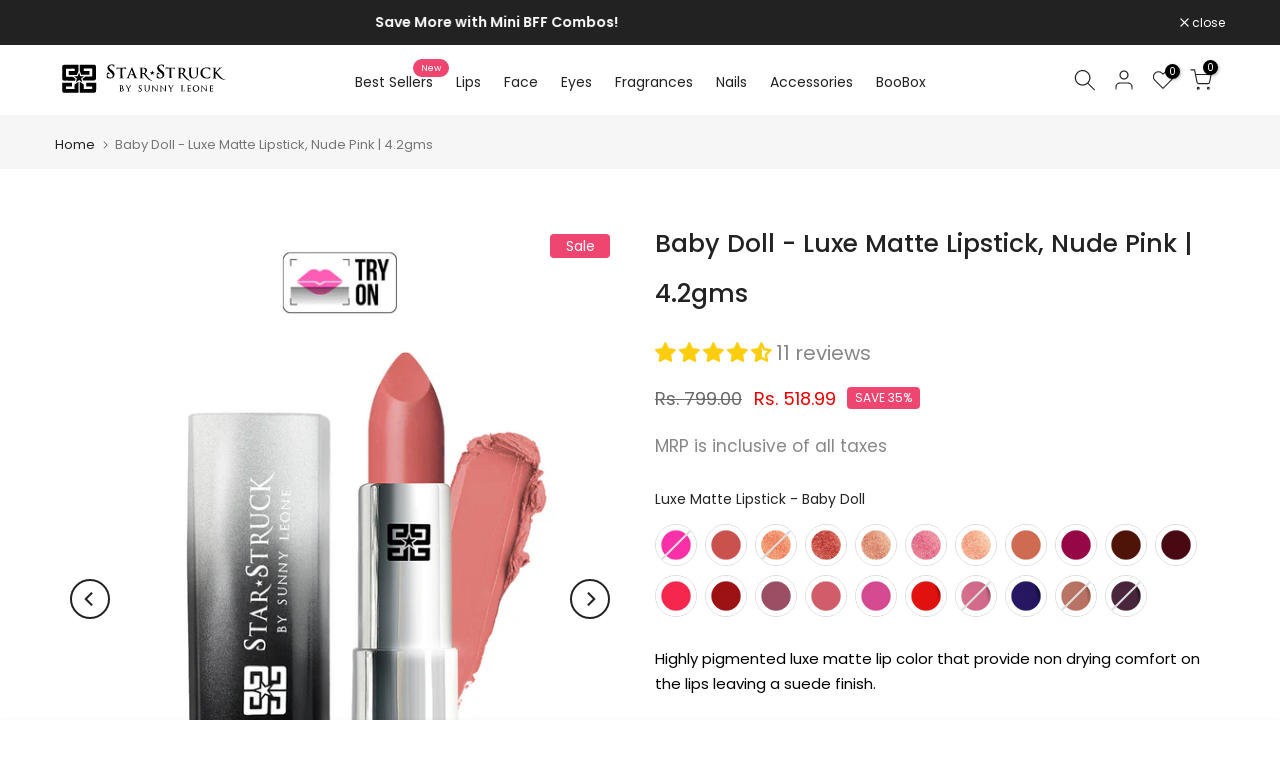

--- FILE ---
content_type: text/html; charset=utf-8
request_url: https://www.starstruckbysl.com/en-us/products/baby-doll-intense-matte-lipstick
body_size: 83345
content:
<!doctype html><html class="t4sp-theme t4s-wrapper__full_width rtl_false swatch_color_style_1 pr_border_style_1 pr_img_effect_2 enable_eff_img1_true badge_shape_3 css_for_wis_app_true shadow_round_img_false t4s-header__inline is-remove-unavai-2 t4_compare_false t4s-cart-count-0 t4s-pr-ellipsis-false
 no-js" lang="en">
  <head>
    <meta charset="utf-8">
    <meta http-equiv="X-UA-Compatible" content="IE=edge">
    <meta name="viewport" content="width=device-width, initial-scale=1, height=device-height, minimum-scale=1.0, maximum-scale=1.0">
    <meta name="theme-color" content="#fff">
    <link rel="canonical" href="https://www.starstruckbysl.com/en-us/products/baby-doll-intense-matte-lipstick">
    <link rel="preconnect" href="https://cdn.shopify.com" crossorigin><link rel="shortcut icon" type="image/png" href="//www.starstruckbysl.com/cdn/shop/files/ss_icon_e328eb65-2a31-4a54-9f3e-5bd49d28937e.png?v=1655968187&width=32"><title>Baby Doll - Luxe Matte Lipstick, Nude Pink | 4.2gms &ndash; Star Struck by Sunny Leone</title>
    <meta name="description" content="Highly pigmented luxe matte lip color that provide non drying comfort on the lips leaving a suede finish. This Lipstick goes on with full coverage and effortlessly define lips making them look fuller with every stroke. Each lipstick is infused with comfort enhancing ingredients including Shea Butter and Jojoba Oil ampl"><meta name="keywords" content="Baby Doll - Luxe Matte Lipstick, Nude Pink | 4.2gms, Star Struck by Sunny Leone, www.starstruckbysl.com"/><meta name="author" content="The4">

<meta property="og:site_name" content="Star Struck by Sunny Leone">
<meta property="og:url" content="https://www.starstruckbysl.com/en-us/products/baby-doll-intense-matte-lipstick">
<meta property="og:title" content="Baby Doll - Luxe Matte Lipstick, Nude Pink | 4.2gms">
<meta property="og:type" content="product">
<meta property="og:description" content="Highly pigmented luxe matte lip color that provide non drying comfort on the lips leaving a suede finish. This Lipstick goes on with full coverage and effortlessly define lips making them look fuller with every stroke. Each lipstick is infused with comfort enhancing ingredients including Shea Butter and Jojoba Oil ampl"><meta property="og:image" content="http://www.starstruckbysl.com/cdn/shop/files/Baby_Doll_c503b09e-7e08-495b-aba7-bcf2d0414e67.jpg?v=1758794570">
  <meta property="og:image:secure_url" content="https://www.starstruckbysl.com/cdn/shop/files/Baby_Doll_c503b09e-7e08-495b-aba7-bcf2d0414e67.jpg?v=1758794570">
  <meta property="og:image:width" content="1079">
  <meta property="og:image:height" content="1438"><meta property="og:price:amount" content="518.99">
  <meta property="og:price:currency" content="INR"><meta name="twitter:site" content="@starstruckbysl"><meta name="twitter:card" content="summary_large_image">
<meta name="twitter:title" content="Baby Doll - Luxe Matte Lipstick, Nude Pink | 4.2gms">
<meta name="twitter:description" content="Highly pigmented luxe matte lip color that provide non drying comfort on the lips leaving a suede finish. This Lipstick goes on with full coverage and effortlessly define lips making them look fuller with every stroke. Each lipstick is infused with comfort enhancing ingredients including Shea Butter and Jojoba Oil ampl"><script src="//www.starstruckbysl.com/cdn/shop/t/59/assets/lazysizes.min.js?v=19113999703148210021751967933" async="async"></script>
    <script src="//www.starstruckbysl.com/cdn/shop/t/59/assets/global.min.js?v=45570582851398450161751967933" defer="defer"></script>
    <script>window.performance && window.performance.mark && window.performance.mark('shopify.content_for_header.start');</script><meta name="google-site-verification" content="Yt-pvdGtL39UEAGS353QV94t_HrDiaS48Dj0W5pySlA">
<meta name="google-site-verification" content="2oE971L5gri8qPdLVNP_TGL_A_2qSkahAtfgQzvOdGc">
<meta name="facebook-domain-verification" content="2wqq11wbnkuwnc716b7e585r30d9xg">
<meta name="facebook-domain-verification" content="w12a3jibvskuvbiowv475i1qoq6bth">
<meta name="google-site-verification" content="Yt-pvdGtL39UEAGS353QV94t_HrDiaS48Dj0W5pySlA">
<meta id="shopify-digital-wallet" name="shopify-digital-wallet" content="/16886501/digital_wallets/dialog">
<link rel="alternate" hreflang="x-default" href="https://www.starstruckbysl.com/products/baby-doll-intense-matte-lipstick">
<link rel="alternate" hreflang="en" href="https://www.starstruckbysl.com/products/baby-doll-intense-matte-lipstick">
<link rel="alternate" hreflang="en-US" href="https://www.starstruckbysl.com/en-us/products/baby-doll-intense-matte-lipstick">
<link rel="alternate" type="application/json+oembed" href="https://www.starstruckbysl.com/en-us/products/baby-doll-intense-matte-lipstick.oembed">
<script async="async" src="/checkouts/internal/preloads.js?locale=en-US"></script>
<script id="shopify-features" type="application/json">{"accessToken":"abedc6f3a89617dc4966fde0c57defb6","betas":["rich-media-storefront-analytics"],"domain":"www.starstruckbysl.com","predictiveSearch":true,"shopId":16886501,"locale":"en"}</script>
<script>var Shopify = Shopify || {};
Shopify.shop = "lust-by-sunny-leone.myshopify.com";
Shopify.locale = "en";
Shopify.currency = {"active":"INR","rate":"1.0"};
Shopify.country = "US";
Shopify.theme = {"name":"Try on | TZ Copy of RE-IN kalles-v4-3-4-official","id":134841204823,"schema_name":"Kalles","schema_version":"4.3.4","theme_store_id":null,"role":"main"};
Shopify.theme.handle = "null";
Shopify.theme.style = {"id":null,"handle":null};
Shopify.cdnHost = "www.starstruckbysl.com/cdn";
Shopify.routes = Shopify.routes || {};
Shopify.routes.root = "/en-us/";</script>
<script type="module">!function(o){(o.Shopify=o.Shopify||{}).modules=!0}(window);</script>
<script>!function(o){function n(){var o=[];function n(){o.push(Array.prototype.slice.apply(arguments))}return n.q=o,n}var t=o.Shopify=o.Shopify||{};t.loadFeatures=n(),t.autoloadFeatures=n()}(window);</script>
<script id="shop-js-analytics" type="application/json">{"pageType":"product"}</script>
<script defer="defer" async type="module" src="//www.starstruckbysl.com/cdn/shopifycloud/shop-js/modules/v2/client.init-shop-cart-sync_BT-GjEfc.en.esm.js"></script>
<script defer="defer" async type="module" src="//www.starstruckbysl.com/cdn/shopifycloud/shop-js/modules/v2/chunk.common_D58fp_Oc.esm.js"></script>
<script defer="defer" async type="module" src="//www.starstruckbysl.com/cdn/shopifycloud/shop-js/modules/v2/chunk.modal_xMitdFEc.esm.js"></script>
<script type="module">
  await import("//www.starstruckbysl.com/cdn/shopifycloud/shop-js/modules/v2/client.init-shop-cart-sync_BT-GjEfc.en.esm.js");
await import("//www.starstruckbysl.com/cdn/shopifycloud/shop-js/modules/v2/chunk.common_D58fp_Oc.esm.js");
await import("//www.starstruckbysl.com/cdn/shopifycloud/shop-js/modules/v2/chunk.modal_xMitdFEc.esm.js");

  window.Shopify.SignInWithShop?.initShopCartSync?.({"fedCMEnabled":true,"windoidEnabled":true});

</script>
<script>(function() {
  var isLoaded = false;
  function asyncLoad() {
    if (isLoaded) return;
    isLoaded = true;
    var urls = ["\/\/secure.apps.shappify.com\/apps\/bundle\/generate_bundle.php?shop=lust-by-sunny-leone.myshopify.com","\/\/bundles.boldapps.net\/bundles_install_check.js?shop=lust-by-sunny-leone.myshopify.com","https:\/\/cdn.shopify.com\/s\/files\/1\/1688\/6501\/t\/26\/assets\/globo.menu.init.js?v=1655921258\u0026shop=lust-by-sunny-leone.myshopify.com","https:\/\/atlantis.live.zoko.io\/scripts\/main.js?v=v2\u0026shop=lust-by-sunny-leone.myshopify.com","https:\/\/cdn.nfcube.com\/instafeed-625f16531b7853d392defc4b613a4a00.js?shop=lust-by-sunny-leone.myshopify.com","https:\/\/cdn.hextom.com\/js\/ultimatesalesboost.js?shop=lust-by-sunny-leone.myshopify.com","https:\/\/sr-cdn.shiprocket.in\/sr-promise\/static\/uc.js?channel_id=4\u0026sr_company_id=1159670\u0026shop=lust-by-sunny-leone.myshopify.com","\/\/cdn.shopify.com\/proxy\/6718a4ae3bea69266a2ffd0b5fcb00fb337ad8fd532c62af0f2b402739eee81d\/api.goaffpro.com\/loader.js?shop=lust-by-sunny-leone.myshopify.com\u0026sp-cache-control=cHVibGljLCBtYXgtYWdlPTkwMA"];
    for (var i = 0; i < urls.length; i++) {
      var s = document.createElement('script');
      s.type = 'text/javascript';
      s.async = true;
      s.src = urls[i];
      var x = document.getElementsByTagName('script')[0];
      x.parentNode.insertBefore(s, x);
    }
  };
  if(window.attachEvent) {
    window.attachEvent('onload', asyncLoad);
  } else {
    window.addEventListener('load', asyncLoad, false);
  }
})();</script>
<script id="__st">var __st={"a":16886501,"offset":19800,"reqid":"18510aa4-7416-4849-8fb2-34bb2ca13d00-1769114002","pageurl":"www.starstruckbysl.com\/en-us\/products\/baby-doll-intense-matte-lipstick","u":"92076ca23f70","p":"product","rtyp":"product","rid":6742606544983};</script>
<script>window.ShopifyPaypalV4VisibilityTracking = true;</script>
<script id="form-persister">!function(){'use strict';const t='contact',e='new_comment',n=[[t,t],['blogs',e],['comments',e],[t,'customer']],o='password',r='form_key',c=['recaptcha-v3-token','g-recaptcha-response','h-captcha-response',o],s=()=>{try{return window.sessionStorage}catch{return}},i='__shopify_v',u=t=>t.elements[r],a=function(){const t=[...n].map((([t,e])=>`form[action*='/${t}']:not([data-nocaptcha='true']) input[name='form_type'][value='${e}']`)).join(',');var e;return e=t,()=>e?[...document.querySelectorAll(e)].map((t=>t.form)):[]}();function m(t){const e=u(t);a().includes(t)&&(!e||!e.value)&&function(t){try{if(!s())return;!function(t){const e=s();if(!e)return;const n=u(t);if(!n)return;const o=n.value;o&&e.removeItem(o)}(t);const e=Array.from(Array(32),(()=>Math.random().toString(36)[2])).join('');!function(t,e){u(t)||t.append(Object.assign(document.createElement('input'),{type:'hidden',name:r})),t.elements[r].value=e}(t,e),function(t,e){const n=s();if(!n)return;const r=[...t.querySelectorAll(`input[type='${o}']`)].map((({name:t})=>t)),u=[...c,...r],a={};for(const[o,c]of new FormData(t).entries())u.includes(o)||(a[o]=c);n.setItem(e,JSON.stringify({[i]:1,action:t.action,data:a}))}(t,e)}catch(e){console.error('failed to persist form',e)}}(t)}const f=t=>{if('true'===t.dataset.persistBound)return;const e=function(t,e){const n=function(t){return'function'==typeof t.submit?t.submit:HTMLFormElement.prototype.submit}(t).bind(t);return function(){let t;return()=>{t||(t=!0,(()=>{try{e(),n()}catch(t){(t=>{console.error('form submit failed',t)})(t)}})(),setTimeout((()=>t=!1),250))}}()}(t,(()=>{m(t)}));!function(t,e){if('function'==typeof t.submit&&'function'==typeof e)try{t.submit=e}catch{}}(t,e),t.addEventListener('submit',(t=>{t.preventDefault(),e()})),t.dataset.persistBound='true'};!function(){function t(t){const e=(t=>{const e=t.target;return e instanceof HTMLFormElement?e:e&&e.form})(t);e&&m(e)}document.addEventListener('submit',t),document.addEventListener('DOMContentLoaded',(()=>{const e=a();for(const t of e)f(t);var n;n=document.body,new window.MutationObserver((t=>{for(const e of t)if('childList'===e.type&&e.addedNodes.length)for(const t of e.addedNodes)1===t.nodeType&&'FORM'===t.tagName&&a().includes(t)&&f(t)})).observe(n,{childList:!0,subtree:!0,attributes:!1}),document.removeEventListener('submit',t)}))}()}();</script>
<script integrity="sha256-4kQ18oKyAcykRKYeNunJcIwy7WH5gtpwJnB7kiuLZ1E=" data-source-attribution="shopify.loadfeatures" defer="defer" src="//www.starstruckbysl.com/cdn/shopifycloud/storefront/assets/storefront/load_feature-a0a9edcb.js" crossorigin="anonymous"></script>
<script data-source-attribution="shopify.dynamic_checkout.dynamic.init">var Shopify=Shopify||{};Shopify.PaymentButton=Shopify.PaymentButton||{isStorefrontPortableWallets:!0,init:function(){window.Shopify.PaymentButton.init=function(){};var t=document.createElement("script");t.src="https://www.starstruckbysl.com/cdn/shopifycloud/portable-wallets/latest/portable-wallets.en.js",t.type="module",document.head.appendChild(t)}};
</script>
<script data-source-attribution="shopify.dynamic_checkout.buyer_consent">
  function portableWalletsHideBuyerConsent(e){var t=document.getElementById("shopify-buyer-consent"),n=document.getElementById("shopify-subscription-policy-button");t&&n&&(t.classList.add("hidden"),t.setAttribute("aria-hidden","true"),n.removeEventListener("click",e))}function portableWalletsShowBuyerConsent(e){var t=document.getElementById("shopify-buyer-consent"),n=document.getElementById("shopify-subscription-policy-button");t&&n&&(t.classList.remove("hidden"),t.removeAttribute("aria-hidden"),n.addEventListener("click",e))}window.Shopify?.PaymentButton&&(window.Shopify.PaymentButton.hideBuyerConsent=portableWalletsHideBuyerConsent,window.Shopify.PaymentButton.showBuyerConsent=portableWalletsShowBuyerConsent);
</script>
<script>
  function portableWalletsCleanup(e){e&&e.src&&console.error("Failed to load portable wallets script "+e.src);var t=document.querySelectorAll("shopify-accelerated-checkout .shopify-payment-button__skeleton, shopify-accelerated-checkout-cart .wallet-cart-button__skeleton"),e=document.getElementById("shopify-buyer-consent");for(let e=0;e<t.length;e++)t[e].remove();e&&e.remove()}function portableWalletsNotLoadedAsModule(e){e instanceof ErrorEvent&&"string"==typeof e.message&&e.message.includes("import.meta")&&"string"==typeof e.filename&&e.filename.includes("portable-wallets")&&(window.removeEventListener("error",portableWalletsNotLoadedAsModule),window.Shopify.PaymentButton.failedToLoad=e,"loading"===document.readyState?document.addEventListener("DOMContentLoaded",window.Shopify.PaymentButton.init):window.Shopify.PaymentButton.init())}window.addEventListener("error",portableWalletsNotLoadedAsModule);
</script>

<script type="module" src="https://www.starstruckbysl.com/cdn/shopifycloud/portable-wallets/latest/portable-wallets.en.js" onError="portableWalletsCleanup(this)" crossorigin="anonymous"></script>
<script nomodule>
  document.addEventListener("DOMContentLoaded", portableWalletsCleanup);
</script>

<link id="shopify-accelerated-checkout-styles" rel="stylesheet" media="screen" href="https://www.starstruckbysl.com/cdn/shopifycloud/portable-wallets/latest/accelerated-checkout-backwards-compat.css" crossorigin="anonymous">
<style id="shopify-accelerated-checkout-cart">
        #shopify-buyer-consent {
  margin-top: 1em;
  display: inline-block;
  width: 100%;
}

#shopify-buyer-consent.hidden {
  display: none;
}

#shopify-subscription-policy-button {
  background: none;
  border: none;
  padding: 0;
  text-decoration: underline;
  font-size: inherit;
  cursor: pointer;
}

#shopify-subscription-policy-button::before {
  box-shadow: none;
}

      </style>

<script>window.performance && window.performance.mark && window.performance.mark('shopify.content_for_header.end');</script>
<link rel="preconnect" href="https://fonts.googleapis.com">
    <link rel="preconnect" href="https://fonts.gstatic.com" crossorigin><link rel="stylesheet" href="https://fonts.googleapis.com/css?family=Poppins:300,300i,400,400i,500,500i,600,600i,700,700i,800,800i|Libre+Baskerville:300,300i,400,400i,500,500i,600,600i,700,700i,800,800i&display=swap" media="print" onload="this.media='all'"><link href="//www.starstruckbysl.com/cdn/shop/t/59/assets/base.css?v=170634564288357518251751967933" rel="stylesheet" type="text/css" media="all" /><style data-shopify>:root {
        
         /* CSS Variables */
        --wrapper-mw      : 1420px;
        --font-family-1   : Poppins;
        --font-family-2   : Poppins;
        --font-family-3   : Libre Baskerville;
        --font-body-family   : Poppins;
        --font-heading-family: Poppins;
       
        
        --t4s-success-color       : #428445;
        --t4s-success-color-rgb   : 66, 132, 69;
        --t4s-warning-color       : #e0b252;
        --t4s-warning-color-rgb   : 224, 178, 82;
        --t4s-error-color         : #EB001B;
        --t4s-error-color-rgb     : 235, 0, 27;
        --t4s-light-color         : #ffffff;
        --t4s-dark-color          : #222222;
        --t4s-highlight-color     : #ec0101;
        --t4s-tooltip-background  : #383838;
        --t4s-tooltip-color       : #fff;
        --primary-sw-color        : #333;
        --primary-sw-color-rgb    : 51, 51, 51;
        --border-sw-color         : #ddd;
        --secondary-sw-color      : #878787;
        --primary-price-color     : #ec0101;
        --secondary-price-color   : #878787;
        
        --t4s-body-background     : #fff;
        --text-color              : #878787;
        --text-color-rgb          : 135, 135, 135;
        --heading-color           : #222222;
        --accent-color            : #222222;
        --accent-color-rgb        : 34, 34, 34;
        --accent-color-darken     : #000000;
        --accent-color-hover      : var(--accent-color-darken);
        --secondary-color         : #222;
        --secondary-color-rgb     : 34, 34, 34;
        --link-color              : #878787;
        --link-color-hover        : #222222;
        --border-color            : #ddd;
        --border-color-rgb        : 221, 221, 221;
        --border-primary-color    : #333;
        --button-background       : #222;
        --button-color            : #fff;
        --button-background-hover : #222222;
        --button-color-hover      : #fff;

        --sale-badge-background    : #ef4671;
        --sale-badge-color         : #fff;
        --new-badge-background     : #109533;
        --new-badge-color          : #fff;
        --preorder-badge-background: #ef4671;
        --preorder-badge-color     : #fff;
        --soldout-badge-background : #999999;
        --soldout-badge-color      : #fff;
        --custom-badge-background  : #00A500;
        --custom-badge-color       : #fff;/* Shopify related variables */
        --payment-terms-background-color: ;
        
        --lz-background: #f5f5f5;
        --lz-img: url("//www.starstruckbysl.com/cdn/shop/t/59/assets/t4s_loader.svg?v=159079686436678784811751967933");}

    html {
      font-size: 62.5%;
      height: 100%;
    }

    body {
      margin: 0;
      overflow-x: hidden;
      font-size:20px;
      letter-spacing: 0px;
      color: var(--text-color);
      font-family: var(--font-body-family);
      line-height: 1.7;
      font-weight: 400;
      -webkit-font-smoothing: auto;
      -moz-osx-font-smoothing: auto;
    }
    /*
    @media screen and (min-width: 750px) {
      body {
        font-size: 1.6rem;
      }
    }
    */

    h1, h2, h3, h4, h5, h6, .t4s_as_title {
      color: var(--heading-color);
      font-family: var(--font-heading-family);
      line-height: 1.4;
      font-weight: 600;
      letter-spacing: 0px;
    }
    h1 { font-size: 44px }
    h2 { font-size: 29px }
    h3 { font-size: 34.5px }
    h4 { font-size: 18px }
    h5 { font-size: 17px }
    h6 { font-size: 15.5px }
    a,.t4s_as_link {
      /* font-family: var(--font-link-family); */
      color: var(--link-color);
    }
    a:hover,.t4s_as_link:hover {
      color: var(--link-color-hover);
    }
    button,
    input,
    optgroup,
    select,
    textarea {
      border-color: var(--border-color);
    }
    .t4s_as_button,
    button,
    input[type="button"]:not(.t4s-btn),
    input[type="reset"],
    input[type="submit"]:not(.t4s-btn) {
      font-family: var(--font-button-family);
      color: var(--button-color);
      background-color: var(--button-background);
      border-color: var(--button-background);
    }
    .t4s_as_button:hover,
    button:hover,
    input[type="button"]:not(.t4s-btn):hover, 
    input[type="reset"]:hover,
    input[type="submit"]:not(.t4s-btn):hover  {
      color: var(--button-color-hover);
      background-color: var(--button-background-hover);
      border-color: var(--button-background-hover);
    }
    
    .t4s-cp,.t4s-color-accent { color : var(--accent-color) }.t4s-ct,.t4s-color-text { color : var(--text-color) }.t4s-ch,.t4ss-color-heading { color : var(--heading-color) }.t4s-csecondary { color : var(--secondary-color) }
    
    .t4s-fnt-fm-1 {
      font-family: var(--font-family-1) !important;
    }
    .t4s-fnt-fm-2 {
      font-family: var(--font-family-2) !important;
    }
    .t4s-fnt-fm-3 {
      font-family: var(--font-family-3) !important;
    }
    .t4s-cr {
        color: var(--t4s-highlight-color);
    }
    .t4s-price__sale { color: var(--primary-price-color); }.t4s-fix-overflow.t4s-row { max-width: 100vw;margin-left: auto;margin-right: auto;}.lazyloadt4s-opt {opacity: 1 !important;transition: opacity 0s, transform 1s !important;}.t4s-d-block {display: block;}.t4s-d-none {display: none;}@media (min-width: 768px) {.t4s-d-md-block {display: block;}.t4s-d-md-none {display: none; }}@media (min-width: 1025px) {.t4s-d-lg-block {display: block;}.t4s-d-lg-none {display: none; }}@media (prefers-reduced-motion: no-preference) {
    :root {
    --duration-extra-long: .6s;
    --ease-out-slow: cubic-bezier(0, 0, .3, 1);
    --animation-slide-in: revealSlideIn var(--duration-extra-long) var(--ease-out-slow) forwards;
    --animation-fade-in: reveaFadeIn var(--duration-extra-long)  var(--ease-out-slow);
    }

    .hdt-reveal-in-view :where([hdt-reveal="fade-in"], [hdt-reveal="slide-in"]):not([animationend]) {
      opacity: .01;
    }

    .hdt-reveal-in-view [hdt-reveal="slide-in"]:not([animationend]) {
      transform: translateY(2rem);
    }

    .hdt-reveal-in-view [hdt-reveal="fade-in"]:not(.hdt-reveal--offscreen, [animationend]) {
      opacity: 1;
      animation: var(--animation-fade-in);
    }

    .hdt-reveal-in-view [hdt-reveal="slide-in"]:not(.hdt-reveal--offscreen, [animationend]) {
      animation: var(--animation-slide-in);
      animation-delay: calc(var(--animation-order, 0) * 75ms);
    }
    /* .hdt-reveal-in-view .flickityt4s-enabled [hdt-reveal="fade-in"][run-ani-hdt]:not(.hdt-reveal--offscreen):not([animationend]),
    .hdt-reveal-in-view .flickityt4s-enabled [hdt-reveal="slide-in"][run-ani-hdt]:not(.hdt-reveal--offscreen):not([animationend]) {
      animation-iteration-count: 0;
    } */
    .hdt-reveal-in-view .flickityt4s:not(.flickityt4s-enabled) [hdt-reveal="fade-in"],
    .hdt-reveal-in-view .flickityt4s:not(.flickityt4s-enabled) [hdt-reveal="slide-in"] {
      animation-iteration-count: 0;
    }

    .hdt-reveal-in-view :where([hdt-reveal="fade-in"].hdt-reveal--design-mode, [hdt-reveal="slide-in"].hdt-reveal--design-mode, [hdt-reveal]:not(.hdt-reveal--offscreen).hdt-reveal--cancel):not([animationend]) {
      opacity: 1;
      animation: none;
      transition: none;
    }

    .hdt-reveal-in-view [hdt-reveal="slide-in"]:not([animationend]).hdt-reveal--design-mode {
      transform: translateY(0);
    }

    @keyframes revealSlideIn {
      from {
        transform: translateY(2rem);
        opacity: 0.01;
      }
      to {
        transform: translateY(0);
        opacity: 1;
      }
    }

    @keyframes reveaFadeIn {
      from {
        opacity: 0.01;
      }
      to {
        opacity: 1;
      }
    }
  }</style><script>
  const isBehaviorSmooth = 'scrollBehavior' in document.documentElement.style && getComputedStyle(document.documentElement).scrollBehavior === 'smooth';
  const t4sXMLHttpRequest = window.XMLHttpRequest, documentElementT4s = document.documentElement; documentElementT4s.className = documentElementT4s.className.replace('no-js', 'js');function loadImageT4s(_this) { _this.classList.add('lazyloadt4sed')};(function() { const matchMediaHoverT4s = (window.matchMedia('(-moz-touch-enabled: 1), (hover: none)')).matches; documentElementT4s.className += ((window.CSS && window.CSS.supports('(position: sticky) or (position: -webkit-sticky)')) ? ' t4sp-sticky' : ' t4sp-no-sticky'); documentElementT4s.className += matchMediaHoverT4s ? ' t4sp-no-hover' : ' t4sp-hover'; window.onpageshow = function() { if (performance.navigation.type === 2) {document.dispatchEvent(new CustomEvent('cart:refresh'))} }; if (!matchMediaHoverT4s && window.width > 1024) { document.addEventListener('mousemove', function(evt) { documentElementT4s.classList.replace('t4sp-no-hover','t4sp-hover'); document.dispatchEvent(new CustomEvent('theme:hover')); }, {once : true} ); } }());</script><script>const RevealT4s=function(){const e="hdt-reveal",n=e+"--offscreen",t=e+"--cancel",s=e=>{const n=e.target;n.isAnimationend&&(n.setAttribute("animationend",""),n.removeEventListener("animationend",s))};function o(e,o){e.forEach((e,r)=>{const i=e.target;i.setAttribute("observed",""),e.isIntersecting?(i.isUnobserve=!0,i.classList.contains(n)&&i.classList.remove(n),o.unobserve(i)):i.isUnobserve||(i.classList.add(n),i.classList.remove(t)),i.isAnimationend=!0,i.addEventListener("animationend",s)})}return function(n=document,t=!1){const s=Array.from(n.querySelectorAll(`[${e}]:not([observed])`));if(0===s.length)return;if(t)return void s.forEach(n=>{n.classList.add(e+"--design-mode")});const r=new IntersectionObserver(o,{rootMargin:"0px 0px -50px 0px"});s.forEach(e=>r.observe(e))}}();window.matchMedia("(prefers-reduced-motion: no-preference)").matches&&(window.addEventListener("DOMContentLoaded",()=>RevealT4s()),Shopify.designMode&&(document.addEventListener("shopify:section:load",e=>RevealT4s(e.target,!0)),document.addEventListener("shopify:section:reorder",()=>RevealT4s(document,!0))));</script><link rel="stylesheet" href="//www.starstruckbysl.com/cdn/shop/t/59/assets/ecomrise-colors.css?v=111603181540343972631751967933" media="print" onload="this.media='all'"><script type="application/javascript">
checkoutBuyer = "https://fastrr-boost-ui.pickrr.com/";
</script>
<input type="hidden" value="www.starstruckbysl.com" id="sellerDomain"/>
<link rel="stylesheet" href="https://fastrr-boost-ui.pickrr.com/assets/styles/shopify.css">

<script src="https://fastrr-boost-ui.pickrr.com/assets/js/channels/shopify-min.js" defer></script>

<script src="https://fastrr-boost-ui.pickrr.com/assets/js/channels/shiprocketMarketing.js"></script>


<input type="hidden" value="percent" id="discountType"/>
<input type="hidden" value="5" id="discValue"/>
<input type="hidden" value="rz" id="template"/>




<style>
.sr-headless-checkout{
     font-family: inherit;
     font-size: 14px;
     font-weight: 600;
     letter-spacing: 1px;
     border-radius:60px;
     height: 50px;
     background-color:rgb(34, 34, 34);
}
  
.sr-powered-by{
    right:16px!important;
    display: none !important;
  }

  .shiprocket-headless{
    width:100%!important;
  }


.sr-discount-label{
  background-color:#f8c6d2!important;
}
  
</style>



<script>
// Select the node that will be observed for mutations
let fastrrBtn = '<div id="headless-button" class="shiprocket-headless" data-type="mini-cart"></div>'
let shopifybutton = '<button id="shopify-button" type="submit" data-loading-bar="" data-confirm="ck_lumise" name="checkout" class="t4s-btn__checkout t4s-btn t4s-btn-base t4s-btn-style-default t4s-btn-color-primary t4s-btn-effect-default t4s-w-100 t4s-justify-content-center t4s-truncate">Check Out </button>'

let buttonAdded = false
let parsedBtnCode = new DOMParser().parseFromString(fastrrBtn, 'text/html').querySelectorAll('.shiprocket-headless')[0];
const headlessNode = document.querySelector('html');

// Options for the observer (which mutations to observe)
const configuration = { attributes: true, childList: true, subtree: true };

// Callback function to execute when mutations are observed
const headlessCallback = (mutationList, observer) => {
  for (const mutation of mutationList) {
  let sidecart = document.querySelector('#t4s-mini_cart')
 
 
    if(sidecart) {
      if(!document.getElementById('headless-button')) {
     
            if(Intl.DateTimeFormat().resolvedOptions().timeZone === "Asia/Calcutta") {
             
        document.getElementById('fastrrButton').innerHTML = fastrrBtn
            }
        if(Intl.DateTimeFormat().resolvedOptions().timeZone === "Asia/Kolkata") {
             
        document.getElementById('fastrrButton').innerHTML = fastrrBtn
            }
        
      
  }
    if(!document.getElementById('shopify-button')) {
      
     
            if(Intl.DateTimeFormat().resolvedOptions().timeZone != "Asia/Calcutta") {
              if(Intl.DateTimeFormat().resolvedOptions().timeZone != "Asia/Kolkata") {
              
        document.getElementById('nativeCheckoutButton').innerHTML = shopifybutton
            }
            }
      
      }

    
    }

  }
};

// Create an observer instance linked to the callback function
const observer1 = new MutationObserver(headlessCallback);

// Start observing the target node for configured mutations
observer1.observe(headlessNode, configuration);

</script>

    

  <!-- BEGIN app block: shopify://apps/labeler/blocks/app-embed/38a5b8ec-f58a-4fa4-8faa-69ddd0f10a60 -->

<script>
  let aco_allProducts = new Map();
</script>
<script>
  const normalStyle = [
  "background: rgb(173, 216, 230)",
  "padding: 15px",
  "font-size: 1.5em",
  "font-family: 'Poppins', sans-serif",
  "color: black",
  "border-radius: 10px",
  ];
  const warningStyle = [
  "background: rgb(255, 165, 0)",
  "padding: 15px",
  "font-size: 1.5em",
  "font-family: 'Poppins', sans-serif",
  "color: black", 
  "border-radius: 10px",
  ];
  let content = "%cWelcome to labeler v3!🎉🎉";
  let version = "v3";

  if (version !== "v3") {
    content = "%cWarning! Update labeler to v3 ⚠️⚠️";
    console.log(content, warningStyle.join(";"));
  }
  else {
    console.log(content, normalStyle.join(";"));
  }
  try{
     
    
        aco_allProducts.set(`baby-doll-intense-matte-lipstick`,{
              availableForSale: true,
              collections: [{"id":265618456663,"handle":"all-affetto","updated_at":"2026-01-22T17:38:01+05:30","published_at":"2022-06-02T11:57:23+05:30","sort_order":"manual","template_suffix":"","published_scope":"global","title":"All (- nails, affetto)","body_html":"","image":{"created_at":"2024-07-30T09:36:10+05:30","alt":null,"width":1920,"height":400,"src":"\/\/www.starstruckbysl.com\/cdn\/shop\/collections\/Nails_27628be1-42f0-418e-a65d-0334443d14d5.jpg?v=1763121744"}},{"id":275063865431,"handle":"best-sellers","updated_at":"2026-01-22T17:38:01+05:30","published_at":"2024-03-27T16:00:30+05:30","sort_order":"manual","template_suffix":"best","published_scope":"global","title":"Best Sellers","body_html":"","image":{"created_at":"2025-02-03T20:02:57+05:30","alt":null,"width":1920,"height":400,"src":"\/\/www.starstruckbysl.com\/cdn\/shop\/collections\/Bestsellers.jpg?v=1738593177"}},{"id":274407948375,"handle":"lips-all","updated_at":"2026-01-22T17:38:01+05:30","published_at":"2024-02-28T16:29:56+05:30","sort_order":"manual","template_suffix":"","published_scope":"global","title":"Lips (ALL)","body_html":"","image":{"created_at":"2024-07-30T09:22:41+05:30","alt":null,"width":1920,"height":400,"src":"\/\/www.starstruckbysl.com\/cdn\/shop\/collections\/Lips_137d0886-7885-40fb-8ec7-e0e7c4da16bf.jpg?v=1738593728"}},{"id":276798701655,"handle":"lipstick-all","updated_at":"2026-01-22T17:38:01+05:30","published_at":"2024-06-07T11:59:58+05:30","sort_order":"manual","template_suffix":"","published_scope":"global","title":"Lipstick (All)","body_html":"","image":{"created_at":"2024-07-30T09:22:25+05:30","alt":null,"width":1920,"height":400,"src":"\/\/www.starstruckbysl.com\/cdn\/shop\/collections\/Lips_926ef47a-0488-4459-9370-a83ff961e1ee.jpg?v=1738593721"}},{"id":264667037783,"handle":"intense-matte-lipstick","updated_at":"2026-01-22T17:38:01+05:30","published_at":"2022-03-30T01:22:48+05:30","sort_order":"manual","template_suffix":"","published_scope":"global","title":"Luxe Matte  Lipsticks","body_html":"","image":{"created_at":"2024-07-30T09:20:37+05:30","alt":null,"width":1920,"height":400,"src":"\/\/www.starstruckbysl.com\/cdn\/shop\/collections\/Lips.jpg?v=1738593734"}}],
              first_variant: {"id":39660491145303,"title":"Default Title","option1":"Default Title","option2":null,"option3":null,"sku":"SSL01","requires_shipping":true,"taxable":true,"featured_image":null,"available":true,"name":"Baby Doll - Luxe Matte Lipstick, Nude Pink | 4.2gms","public_title":null,"options":["Default Title"],"price":51899,"weight":100,"compare_at_price":79900,"inventory_quantity":20,"inventory_management":"shopify","inventory_policy":"deny","barcode":"8904304394105","requires_selling_plan":false,"selling_plan_allocations":[]},
              price:`518.99`,
              compareAtPriceRange: {
                maxVariantPrice: {
                    amount: `799.00`,
                    currencyCode: `INR`
                },
                minVariantPrice: {
                    amount: `799.00`,
                    currencyCode: `INR`
                },
              },
              createdAt: `2022-03-16 18:39:18 +0530`,
              featuredImage: `files/Baby_Doll_c503b09e-7e08-495b-aba7-bcf2d0414e67.jpg`,
              handle: `baby-doll-intense-matte-lipstick`,
              id:"6742606544983",
              images: [
                
                {
                  id: "33936894132311",
                  url: `files/Baby_Doll_c503b09e-7e08-495b-aba7-bcf2d0414e67.jpg`,
                  altText: `Baby Doll - Luxe Matte Lipstick, Nude Pink | 4.2gms`,
                },
                
                {
                  id: "33078609903703",
                  url: `files/2_d016d8b2-ac3e-4bdb-b057-a72b2e333b47.jpg`,
                  altText: `Baby Doll - Luxe Matte Lipstick, Nude Pink | 4.2gms`,
                },
                
                {
                  id: "33078609870935",
                  url: `files/3_fa088273-9339-4177-bb72-a5be8996b80e.jpg`,
                  altText: `Baby Doll - Luxe Matte Lipstick, Nude Pink | 4.2gms`,
                },
                
                {
                  id: "31317346189399",
                  url: `files/BabyDoll_257607d6-22e0-4ddf-8597-313eba0d5820.webp`,
                  altText: `Baby Doll - Luxe Matte Lipstick-cruelty free cosmetics-Sunny Leone`,
                },
                
                {
                  id: "31317346353239",
                  url: `files/What_sinit.webp`,
                  altText: `Baby Doll - Luxe Matte Lipstick-cruelty free cosmetics-Sunny Leone`,
                },
                
                {
                  id: "33078645620823",
                  url: `files/ae32c739-8a20-48d2-9f24-62017c6b2b46.jpg`,
                  altText: `Baby Doll - Luxe Matte Lipstick, Nude Pink | 4.2gms`,
                },
                
              ],
              priceRange: {
                maxVariantPrice: {
                  amount:`518.99`
                },
                minVariantPrice: {
                  amount:`518.99`
                },
              },
              productType: ``,
              publishedAt: `2022-03-16 18:39:10 +0530`,
              tags: ["best selling","creamy matte lipsticks","cruelty free lipsticks","Intense Matte Lipstick","lip color","Lipstick","Matte Lipstick","non drying lipsticks","Nude Lipstick","paraben free lipsticks"],
              title: `Baby Doll - Luxe Matte Lipstick, Nude Pink | 4.2gms`,
              variants: [
                
                {
                availableForSale: true,
                compareAtPrice : {
                  amount:`799.00`
                },
                id: `gid://shopify/ProductVariant/39660491145303`,
                quantityAvailable:83,
                image : {
                  id: "null",
                  url: ``,
                  altText: ``,
                },
                price :{
                  amount: `518.99`,
                  currencyCode: `INR`
                  },
                title: `Default Title`,
                },
                
              ] ,
              vendor: `StarStruck By SL`,
              type: ``,
            });
       
   
    
       }catch(err){
        console.log(err)
       }
       aco_allProducts.forEach((value,key) => {
        const data = aco_allProducts.get(key)
        data.totalInventory = data.variants.reduce((acc,curr) => {
          return acc + curr.quantityAvailable
        },0)
        data.variants.forEach((el,index)=>{
          if(!el.image.url){
            data.variants[index].image.url = data.images[0]?.url || ""
          }
        })
        aco_allProducts.set(key,data)
       });
</script>

  
    <script>
      const betaStyle = [
      "background: rgb(244, 205, 50)",
      "padding: 5px",
      "font-size: 1em",
      "font-family: 'Poppins', sans-serif",
      "color: black",
      "border-radius: 10px",
      ];
        const isbeta = "true";
        const betaContent = "%cBeta version"
        console.log(betaContent, betaStyle.join(";"));
        let labelerCdnData = {"version":"v3","status":true,"storeFrontApi":"f39afb3a08e1d7d402ab4c8d4d9f2f2c","subscription":{},"badges":[{"id":"9fc3a04e-33ee-42cf-88c7-562a01bf7afb","title":"new tag","imageUrl":"V3/lust-by-sunny-leone.myshopify.com/assets/png/04aa69fa438ae5a462ac2c020.png","svgUrl":null,"pngUrl":null,"webpUrl":null,"style":{"type":"percentage","angle":0,"width":25,"height":25,"margin":{"top":0,"left":"inherit","right":0,"bottom":"inherit","objectPosition":"right top"},"opacity":1,"position":"RT","svgStyle":null,"alignment":null,"animation":{"name":"headShake","duration":2,"iteration":"infinite"},"aspectRatio":true},"createdAt":"2025-08-13T08:32:47.302Z","isActivated":false,"rules":{"inStock":false,"lowStock":10,"selected":["specificProducts"],"scheduler":{"status":false,"endDate":"2025-10-13T00:00:00.000Z","endTime":"23:59","timezone":"(GMT-12:00) Etc/GMT+12","weekdays":{"friday":{"end":"23:59","start":"00:00","status":true},"monday":{"end":"23:59","start":"00:00","status":true},"sunday":{"end":"23:59","start":"00:00","status":true},"tuesday":{"end":"23:59","start":"00:00","status":true},"saturday":{"end":"23:59","start":"00:00","status":true},"thursday":{"end":"23:59","start":"00:00","status":true},"wednesday":{"end":"23:59","start":"00:00","status":true}},"startDate":"2025-08-13T00:00:00.000Z","startTime":"00:00"},"comingSoon":7,"outOfStock":false,"priceRange":{"max":2000,"min":0},"allProducts":false,"newArrivals":7,"productType":{"excludeTypes":[],"includeTypes":[]},"specificTags":{"excludeTags":[],"includeTags":[]},"productVendor":{"excludeVendors":[],"includeVendors":[]},"publishedDate":{"to":"2025-08-13T00:00:00.000Z","from":"2025-08-06T00:00:00.000Z"},"specificProducts":["gid://shopify/Product/7283198165079","gid://shopify/Product/6742606544983","gid://shopify/Product/7193385861207","gid://shopify/Product/6742604873815","gid://shopify/Product/6742606086231","gid://shopify/Product/6742604841047","gid://shopify/Product/6742609264727","gid://shopify/Product/7245869809751","gid://shopify/Product/6742606348375","gid://shopify/Product/6742609723479","gid://shopify/Product/7175397310551","gid://shopify/Product/6889301147735","gid://shopify/Product/6630104432727","gid://shopify/Product/7175657848919","gid://shopify/Product/6742609461335","gid://shopify/Product/6998042083415","gid://shopify/Product/6742606381143","gid://shopify/Product/1368209817687","gid://shopify/Product/6742605725783","gid://shopify/Product/6742608773207","gid://shopify/Product/6887947665495","gid://shopify/Product/6742608838743","gid://shopify/Product/6742607724631","gid://shopify/Product/6742605758551","gid://shopify/Product/6887947796567","gid://shopify/Product/6742606151767","gid://shopify/Product/7175711260759","gid://shopify/Product/6742605922391","gid://shopify/Product/7175578189911","gid://shopify/Product/6889300099159","gid://shopify/Product/6742605955159","gid://shopify/Product/6889419178071","gid://shopify/Product/6887947599959","gid://shopify/Product/6742606020695","gid://shopify/Product/6887947894871","gid://shopify/Product/6742605856855","gid://shopify/Product/6742606413911","gid://shopify/Product/6889419997271","gid://shopify/Product/6889434742871","gid://shopify/Product/6742605693015","gid://shopify/Product/6742605889623","gid://shopify/Product/6584773967959","gid://shopify/Product/6742605627479","gid://shopify/Product/6898467831895","gid://shopify/Product/6742606217303","gid://shopify/Product/6584773115991","gid://shopify/Product/6742606250071","gid://shopify/Product/6899398180951","gid://shopify/Product/6887948288087"],"specificVariants":[],"countryRestriction":{"excludedCountry":[],"includedCountry":[]},"specificCollection":{"excludeCollections":[],"includeCollections":[]}},"svgToStoreFront":false,"premium":false,"selectedPages":["products","collections","home"],"dynamic":false,"options":{"timerOptions":{"dayLabel":"Days","minLabel":"Minutes","secLabel":"Seconds","hourLabel":"Hours","hideAfterTimeOut":false},"percentageInBetweenForSaleOn":{"max":100,"min":1,"status":false}},"shopId":"9d4ac602-9964-4569-89bd-a6132556816e","categoryId":"b400a8ea-b9af-4adc-bf1e-15659ef4e158","collectionId":"9b3000af-b498-46a3-a8e0-d04f1e76a8ff","Category":{"name":"My","id":"b400a8ea-b9af-4adc-bf1e-15659ef4e158"}}],"labels":[],"trustBadges":[],"announcements":[],"configuration":{"path":{},"style":{},"attributes":[],"themeOverWrite":[{"page":"product","child":"","parent":""},{"page":"collection","child":"","parent":""},{"page":"home","child":"","parent":""},{"page":"search","child":"","parent":""}],"tourConfiguration":{"dashboard":{"isSkipped":false,"isCompleted":true}},"modalConfiguration":{"isModalClosed":true}}}
        const labeler = {}
        labeler.version = version
        labeler.ipCountry={
          country:"",
          ip:"",
        }
        labeler.page = "product"
        if(labeler.page.includes("collection.")) labeler.page = "collection";
        if(labeler.page.includes("product.")) labeler.page = "product";
        if(labelerCdnData){
          labelerCdnData.badges = labelerCdnData.badges.filter(badge=> !badge.premium || (labelerCdnData.subscription.isActive && badge.premium))
          labelerCdnData.labels = labelerCdnData.labels.filter(label=> !label.premium || (labelerCdnData.subscription.isActive && label.premium))
          labelerCdnData.announcements = labelerCdnData.announcements.filter(announcement=> !announcement.premium || (labelerCdnData.subscription.isActive && announcement.premium))
          labelerCdnData.trustBadges = labelerCdnData.trustBadges.filter(trustBadge=> !trustBadge.premium || (labelerCdnData.subscription.isActive && trustBadge.premium))
          labeler.labelerData = labelerCdnData
        }
    </script>
    <script
      id="labeler_bundle"
      src="https://cdn.shopify.com/extensions/019aa5a9-33de-7785-bd5d-f450f9f04838/4.1.1/assets/bundle.js"
      type="text/javascript"
      defer
    ></script>
    <link rel="stylesheet" href="https://cdn.shopify.com/extensions/019aa5a9-33de-7785-bd5d-f450f9f04838/4.1.1/assets/styles.css">
  


  <script>
    const HANDLE = decodeURIComponent(window.location.pathname).split("/").pop(); const getAngerTag = (element) => { if (element) { const angerTag = element.querySelector("a"); if (angerTag) return angerTag; return getAngerTag(element.parentElement); } }; window.identifyImage = ( productId, type, handle, id, imageSrc, featuredImage, allImageSrc, image ) => { if ( (image.clientHeight <= 100 && image.clientHeight != 0) || image.closest(".product-media-modal__content") ) return false; let angerTag = image.closest(".t4s-product-wrapper")?.querySelector("a"); if (!angerTag) angerTag = image.closest("a"); if (!angerTag) angerTag = image?.parentElement?.querySelector("a"); if (!angerTag && window.Shopify.theme.id != 129397555287) angerTag = getAngerTag(image.parentElement); const filter = angerTag ? decodeURIComponent(angerTag.href).split("/").pop().split("?")[0] : null; if (labeler.page != "product" && filter != handle) return false; else if (labeler.page == "product") { if (HANDLE != handle && filter != handle) return false; } if (type == "LABEL") { [ { cls: "aco-price-wrapper", fn: getPriceWrapper, }, { cls: "aco-title-wrapper", fn: getTitleWrapper, }, ].map((el) => { const wrapper = el.fn(image, handle); if (wrapper) { wrapper.setAttribute(`aco-${type}-id`, id); wrapper.setAttribute(`aco-product-id`, productId); if (!wrapper.className.includes(el.cls)) { wrapper.classList.add(el.cls + `-${productId}`); } } }); } return true; }; const getPriceWrapper = (image, handle) => { if (labeler.page == "product" && HANDLE == handle) { return image .closest(".t4s-main-area") ?.querySelector(".t4s-product__info-wrapper .t4s-product__price-review"); } else return image .closest(".t4s-product-wrapper") ?.querySelector(".t4s-product-info .t4s-product-price"); }; const getTitleWrapper = (image, handle) => { if (labeler.page == "product" && HANDLE == handle) { return image .closest(".t4s-main-area") ?.querySelector(".t4s-product__info-wrapper .t4s-product__title"); } else return image .closest(".t4s-product-wrapper") ?.querySelector(".t4s-product-info .t4s-product-title"); };
  </script>

<!-- END app block --><!-- BEGIN app block: shopify://apps/swatch-king/blocks/variant-swatch-king/0850b1e4-ba30-4a0d-a8f4-f9a939276d7d -->


















































  <script>
    window.vsk_data = function(){
      return {
        "block_collection_settings": {"alignment":"left","enable":false,"swatch_location":"After image","switch_on_hover":true,"preselect_variant":false,"current_template":"product"},
        "currency": "INR",
        "currency_symbol": "₹",
        "primary_locale": "en",
        "localized_string": {},
        "app_setting_styles": {"products_swatch_presentation":{"slide_left_button_svg":"","slide_right_button_svg":""},"collections_swatch_presentation":{"minified":false,"minified_products":false,"minified_template":"+{count}","slide_left_button_svg":"","minified_display_count":[3,6],"slide_right_button_svg":""}},
        "app_setting": {"display_logs":false,"default_preset":24614,"pre_hide_strategy":"hide-all-theme-selectors","swatch_url_source":"cdn","product_data_source":"storefront","data_url_source":"cdn","new_script":true},
        "app_setting_config": {"app_execution_strategy":"all","collections_options_disabled":null,"default_swatch_image":"","do_not_select_an_option":{"text":"Select a {{ option_name }}","status":true,"control_add_to_cart":true,"allow_virtual_trigger":true,"make_a_selection_text":"Select a {{ option_name }}","auto_select_options_list":[]},"history_free_group_navigation":false,"notranslate":false,"products_options_disabled":null,"size_chart":{"type":"theme","labels":"size,sizes,taille,größe,tamanho,tamaño,koko,サイズ","position":"right","size_chart_app":"","size_chart_app_css":"","size_chart_app_selector":""},"session_storage_timeout_seconds":60,"enable_swatch":{"cart":{"enable_on_cart_product_grid":false,"enable_on_cart_featured_product":true},"home":{"enable_on_home_product_grid":false,"enable_on_home_featured_product":true},"pages":{"enable_on_custom_product_grid":false,"enable_on_custom_featured_product":true},"article":{"enable_on_article_product_grid":false,"enable_on_article_featured_product":true},"products":{"enable_on_main_product":true,"enable_on_product_grid":false},"collections":{"enable_on_collection_quick_view":true,"enable_on_collection_product_grid":false},"list_collections":{"enable_on_list_collection_quick_view":true,"enable_on_list_collection_product_grid":false}},"product_template":{"group_swatches":true,"variant_swatches":true},"product_batch_size":250,"use_optimized_urls":true,"enable_error_tracking":true,"enable_event_tracking":false,"preset_badge":{"order":[{"name":"sold_out","order":0},{"name":"sale","order":1},{"name":"new","order":2}],"new_badge_text":"NEW","new_badge_color":"#FFFFFF","sale_badge_text":"SALE","sale_badge_color":"#FFFFFF","new_badge_bg_color":"#121212D1","sale_badge_bg_color":"#D91C01D1","sold_out_badge_text":"SOLD OUT","sold_out_badge_color":"#FFFFFF","new_show_when_all_same":false,"sale_show_when_all_same":false,"sold_out_badge_bg_color":"#BBBBBBD1","new_product_max_duration":90,"sold_out_show_when_all_same":false,"min_price_diff_for_sale_badge":5}},
        "theme_settings_map": {"122483736663":36538,"122553466967":40782,"123599126615":40782,"121933267031":98082,"123605876823":40782,"125327147095":117250,"126739284055":117250,"125191880791":40782,"126769627223":117250,"81621319767":16554,"120592859223":40782,"122103529559":36538,"122448773207":95150,"127623954519":117250,"81802100823":98082,"120398118999":40782,"128426377303":117250,"128456425559":174682,"129397555287":174682,"134841204823":174682},
        "theme_settings": {"36538":{"id":36538,"configurations":{"products":{"theme_type":"dawn","swatch_root":{"position":"before","selector":"div.selector-wrapper-secton","groups_selector":"","section_selector":"[data-section-type=\"product-template\"]","secondary_position":"","secondary_selector":"","use_section_as_root":false},"option_selectors":"select.single-option-selector","selectors_to_hide":[".selector-wrapper, .swatch.clearfix"],"json_data_selector":"","add_to_cart_selector":"[name=\"add\"]","custom_button_params":{"data":[{"value_attribute":"data-value","option_attribute":"data-name"}],"selected_selector":".active"},"option_index_attributes":["data-index","data-option-position","data-object","data-product-option","data-option-index","name"],"add_to_cart_text_selector":"[name=\"add\"]\u003espan","selectors_to_hide_override":"","add_to_cart_enabled_classes":"","add_to_cart_disabled_classes":""},"collections":{"grid_updates":[{"name":"Sold out","template":"\u003cspan class=\"badge badge--sold-out\" {{display_on_sold_out}}\u003e\u003cspan class=\"badge__text\"\u003eSold Out\u003c\/span\u003e\u003c\/span\u003e","display_position":"top","display_selector":"span.grid-link__image","element_selector":".badge--sold-out"},{"name":"On sale","template":"\u003cspan class=\"badge badge--sale\" {{display_on_available}} {{display_on_sale}}\u003e\u003cspan class=\"badge__text\"\u003eSale\u003c\/span\u003e\u003c\/span\u003e","display_position":"top","display_selector":"span.grid-link__image","element_selector":".badge--sale"},{"name":"price","template":"\u003cs class=\"grid-link__sale_price\" {display_on_sale}\u003e{{compare_at_price_with_format}} \u003c\/s\u003e\u003cspan\u003e{price_with_format}\u003c\/span\u003e","display_position":"replace","display_selector":".grid-link__meta","element_selector":""}],"data_selectors":{"url":"a","title":".grid-link__title:not(.grid-link__vendor)","attributes":[],"form_input":"","featured_image":"img","secondary_image":""},"attribute_updates":[{"selector":null,"template":null,"attribute":null}],"selectors_to_hide":[],"json_data_selector":"[sa-swatch-json]","swatch_root_selector":".grid-uniform .grid__item","swatch_display_options":[{"label":"After image","position":"after","selector":".grid-link__image"},{"label":"After price","position":"after","selector":".grid-link__meta"},{"label":"After title","position":"after","selector":".grid-link__title:not(.grid-link__vendor)"}]}},"settings":{"products":{"handleize":false,"init_deferred":false,"label_split_symbol":"-","size_chart_selector":"","persist_group_variant":true,"hide_single_value_option":"none"},"collections":{"layer_index":1,"display_label":false,"continuous_lookup":3000,"json_data_from_api":true,"label_split_symbol":"-","price_trailing_zeroes":true,"hide_single_value_option":"none"}},"custom_scripts":[],"custom_css":".swatch-label{display: block!important;} .swatch-tool-tip{width:125%!important;     padding: 2px 2px!important;} .swatch-tool-tip-text{display:contents!important;     font-size: 9px!important;}\r\n.grid-link__sale_price {marigin-right: 5px !important}\r\n.sold-out .grid-link__image-sold-out img {\r\n    opacity: 1 !important;\r\n}","theme_store_ids":[],"schema_theme_names":["Minimal Theme"],"pre_hide_css_code":null},"40782":{"id":40782,"configurations":{"products":{"theme_type":"","swatch_root":{"position":"top","selector":"form[action*=\"\/cart\/add\"]","groups_selector":"","section_selector":"#shopify-section-product-template, #shopify-section-page-product, #shopify-section-static-product, #shopify-section-product, #shopify-section-static-product-pages","secondary_position":"","secondary_selector":"","use_section_as_root":false},"option_selectors":"","selectors_to_hide":[".swatch_options","form[action=\"\/cart\/add\"] .product__variants","form[action=\"\/cart\/add\"] .form__row div.selector-wrapper","form .swatch.clearfix"],"json_data_selector":"","add_to_cart_selector":"[name=\"add\"]","custom_button_params":{"data":[{"value_attribute":"data-value","option_attribute":"data-name"}],"selected_selector":".active"},"option_index_attributes":["data-index","data-option-position","data-object","data-product-option","data-option-index","name"],"add_to_cart_text_selector":"[name=\"add\"]\u003espan","selectors_to_hide_override":"","add_to_cart_enabled_classes":"","add_to_cart_disabled_classes":""},"collections":{"grid_updates":[{"name":"sku","template":"SKU: {sku}","display_position":"replace","display_selector":".variant-sku","element_selector":""},{"name":"price","template":"{{price_with_format}}","display_position":"replace","display_selector":"","element_selector":""}],"data_selectors":{"url":"a","title":".product-card__title","attributes":[],"form_input":"[name=\"id\"]","featured_image":"img.product-card__img:not(.product-card__img--2)","secondary_image":".product-card__img--2"},"attribute_updates":[{"selector":null,"template":null,"attribute":null}],"selectors_to_hide":[],"json_data_selector":"[sa-swatch-json]","swatch_root_selector":".halo-column__item","swatch_display_options":[{"label":"After price","position":"after","selector":".product-card__content"}]}},"settings":{"products":{"handleize":false,"init_deferred":false,"label_split_symbol":"-","size_chart_selector":"","persist_group_variant":true,"hide_single_value_option":"none"},"collections":{"layer_index":12,"display_label":false,"continuous_lookup":3000,"json_data_from_api":true,"label_split_symbol":"-","price_trailing_zeroes":false,"hide_single_value_option":"none"}},"custom_scripts":[],"custom_css":"","theme_store_ids":[],"schema_theme_names":["Belle_Doll"],"pre_hide_css_code":null},"40782":{"id":40782,"configurations":{"products":{"theme_type":"","swatch_root":{"position":"top","selector":"form[action*=\"\/cart\/add\"]","groups_selector":"","section_selector":"#shopify-section-product-template, #shopify-section-page-product, #shopify-section-static-product, #shopify-section-product, #shopify-section-static-product-pages","secondary_position":"","secondary_selector":"","use_section_as_root":false},"option_selectors":"","selectors_to_hide":[".swatch_options","form[action=\"\/cart\/add\"] .product__variants","form[action=\"\/cart\/add\"] .form__row div.selector-wrapper","form .swatch.clearfix"],"json_data_selector":"","add_to_cart_selector":"[name=\"add\"]","custom_button_params":{"data":[{"value_attribute":"data-value","option_attribute":"data-name"}],"selected_selector":".active"},"option_index_attributes":["data-index","data-option-position","data-object","data-product-option","data-option-index","name"],"add_to_cart_text_selector":"[name=\"add\"]\u003espan","selectors_to_hide_override":"","add_to_cart_enabled_classes":"","add_to_cart_disabled_classes":""},"collections":{"grid_updates":[{"name":"sku","template":"SKU: {sku}","display_position":"replace","display_selector":".variant-sku","element_selector":""},{"name":"price","template":"{{price_with_format}}","display_position":"replace","display_selector":"","element_selector":""}],"data_selectors":{"url":"a","title":".product-card__title","attributes":[],"form_input":"[name=\"id\"]","featured_image":"img.product-card__img:not(.product-card__img--2)","secondary_image":".product-card__img--2"},"attribute_updates":[{"selector":null,"template":null,"attribute":null}],"selectors_to_hide":[],"json_data_selector":"[sa-swatch-json]","swatch_root_selector":".halo-column__item","swatch_display_options":[{"label":"After price","position":"after","selector":".product-card__content"}]}},"settings":{"products":{"handleize":false,"init_deferred":false,"label_split_symbol":"-","size_chart_selector":"","persist_group_variant":true,"hide_single_value_option":"none"},"collections":{"layer_index":12,"display_label":false,"continuous_lookup":3000,"json_data_from_api":true,"label_split_symbol":"-","price_trailing_zeroes":false,"hide_single_value_option":"none"}},"custom_scripts":[],"custom_css":"","theme_store_ids":[],"schema_theme_names":["Belle_Doll"],"pre_hide_css_code":null},"98082":{"id":98082,"configurations":{"products":{"theme_type":"dawn","swatch_root":{"position":"before","selector":"form[action=\"\/cart\/add\"]:not([id*=\"install\"]):not([id*=\"bar\"])","groups_selector":"","section_selector":"[id*=\"shopify\"][id*=\"main\"][id*=\"template\"], [class*=\"featured\"][class*=\"product\"]:not([class*=\"collection\"]):not([class*=\"gallery\"]):not([class*=\"item\"]):not([class*=\"heading\"]), [class*=\"index\"] [data-section-type=\"product\"], [data-section-type=\"featured-product\"],  [class*=\"index\"] [data-section-type=\"product-template\"], [data-product-type=\"featured\"]","secondary_position":"","secondary_selector":"","use_section_as_root":true},"option_selectors":"[class*=\"variant\"] input[type=\"radio\"],\n[class*=\"form\"] input[type=\"radio\"],\n[class*=\"option\"] input[type=\"radio\"],\n[class*=\"form\"] select:not([name=\"id\"]),\n[class*=\"option\"] select:not([name=\"id\"]),\n[class*=\"variant\"] select:not([name=\"id\"])","selectors_to_hide":["variant-radios, variant-selects, product-variants, variant-selection, product-variant-selector, [class*=\"option\"][class*=\"selector\"], .selector-wrapper:not([class*=\"qty\"]):not([class*=\"quantity\"]), .variant-wrapper, .product-form__variants, .product-form__swatches, .swatches__container, [class*=\"variant\"][class*=\"picker\"], .product-variants, .product__variant-select, .variations"],"json_data_selector":"","add_to_cart_selector":"[name=\"add\"], [data-action*=\"add\"][data-action*=\"cart\"], [data-product-atc],  [id*=\"addToCart\"], [data-add-button], [value=\"Add to cart\"]","custom_button_params":{"data":[{"value_attribute":"data-value","option_attribute":"data-name"}],"selected_selector":".active"},"option_index_attributes":["data-index","data-option-position","data-object","data-product-option","data-option-index","name","data-escape"],"add_to_cart_text_selector":"[name=\"add\"] \u003e span:not([class*=\"load\"]):not([class*=\"added\"]):not([class*=\"complete\"]):not([class*=\"symbol\"]), [data-add-to-cart-text], .atc-button--text, [data-add-button-text]","selectors_to_hide_override":"","add_to_cart_enabled_classes":"","add_to_cart_disabled_classes":""},"collections":{"grid_updates":[{"name":"price","template":"\u003cdiv class=\"price price--on-sale\"\u003e\n\u003cspan class=\"price-item price-item--regular\" {display_on_sale}\u003e{compare_at_price_with_format}\u003c\/span\u003e\n\u003cspan {display_on_sale}\u003e\u0026nbsp\u003c\/span\u003e\n\u003cspan class=\"price-item price-item--sale\" \u003e{price_with_format}\u003c\/span\u003e\n\u003c\/div\u003e","display_position":"replace","display_selector":"[class*=\"Price\"][class*=\"Heading\"], .grid-product__price, .price:not(.price-list .price), .product-price, .price-list, .product-grid--price, .product-card__price, .product__price, product-price, .product-item__price, [data-price-wrapper], .product-list-item-price, .product-item-price","element_selector":""}],"data_selectors":{"url":"a","title":"[class*=\"title\"], [class*=\"heading\"]","attributes":[],"form_input":"[name=\"id\"]","featured_image":"img:nth-child(1):not([class*=\"second\"] img):not(.product-item__bg__inner img):not([class*=\"two\"] img):not([class*=\"hidden\"] img), img[class*=\"primary\"], [class*=\"primary\"] img, .reveal img:not(.hidden img), [class*=\"main\"][class*=\"image\"] picture, [data-primary-media] img","secondary_image":"[class*=\"secondary\"] img:nth-child(2):not([class*=\"with\"]):not([class*=\"has\"]):not([class*=\"show\"]):not([class*=\"primary\"] img), .product-item__bg__under img, img[class*=\"alternate\"], .media--hover-effect img:nth-child(2), .hidden img, img.hidden, picture[style*=\"none\"], .not-first img, .product--hover-image img, .product-thumb-hover img, img.secondary-media-hidden, img[class*=\"secondary\"]"},"attribute_updates":[{"selector":"","template":"","attribute":""}],"selectors_to_hide":[],"json_data_selector":"[sa-swatch-json]","swatch_root_selector":".ProductItem, .product-item, .product-block, .grid-view-item, .product-grid li.grid__item, .grid-product, .product-grid-item, .type-product-grid-item, .product-card, .product-index, .grid .card:not(.grid__item .card), .grid product-card, .product-list-item, .product--root, .product-thumbnail, .collection-page__product, [data-product-item], [data-product-grid-item], [data-product-grid]","swatch_display_options":[{"label":"After image","position":"before","selector":"[class*=\"content\"][class*=\"card\"], [class*=\"info\"][class*=\"card\"], [class*=\"Info\"][class*=\"Item\"], [class*=\"info\"][class*=\"product\"]:not([class*=\"inner\"]),  [class*=\"grid\"][class*=\"meta\"], .product-details, [class*=\"product\"][class*=\"caption\"]"},{"label":"After price","position":"after","selector":"[class*=\"Price\"][class*=\"Heading\"], .grid-product__price, .price:not(.price-list .price), .product-price, .price-list, .product-grid--price, .product-card__price, .product__price, product-price, .product-item__price, [data-price-wrapper], .product-list-item-price, .product-item-price"},{"label":"After title","position":"after","selector":"[class*=\"title\"], [class*=\"heading\"]"}]}},"settings":{"products":{"handleize":false,"init_deferred":false,"label_split_symbol":":","size_chart_selector":"[aria-controls*=\"size-chart\"],[aria-controls*=\"size-guide\"]","persist_group_variant":true,"hide_single_value_option":"none"},"collections":{"layer_index":2,"display_label":false,"continuous_lookup":3000,"json_data_from_api":true,"label_split_symbol":"-","price_trailing_zeroes":false,"hide_single_value_option":"none"}},"custom_scripts":[],"custom_css":"","theme_store_ids":[],"schema_theme_names":["Unidentified"],"pre_hide_css_code":null},"40782":{"id":40782,"configurations":{"products":{"theme_type":"","swatch_root":{"position":"top","selector":"form[action*=\"\/cart\/add\"]","groups_selector":"","section_selector":"#shopify-section-product-template, #shopify-section-page-product, #shopify-section-static-product, #shopify-section-product, #shopify-section-static-product-pages","secondary_position":"","secondary_selector":"","use_section_as_root":false},"option_selectors":"","selectors_to_hide":[".swatch_options","form[action=\"\/cart\/add\"] .product__variants","form[action=\"\/cart\/add\"] .form__row div.selector-wrapper","form .swatch.clearfix"],"json_data_selector":"","add_to_cart_selector":"[name=\"add\"]","custom_button_params":{"data":[{"value_attribute":"data-value","option_attribute":"data-name"}],"selected_selector":".active"},"option_index_attributes":["data-index","data-option-position","data-object","data-product-option","data-option-index","name"],"add_to_cart_text_selector":"[name=\"add\"]\u003espan","selectors_to_hide_override":"","add_to_cart_enabled_classes":"","add_to_cart_disabled_classes":""},"collections":{"grid_updates":[{"name":"sku","template":"SKU: {sku}","display_position":"replace","display_selector":".variant-sku","element_selector":""},{"name":"price","template":"{{price_with_format}}","display_position":"replace","display_selector":"","element_selector":""}],"data_selectors":{"url":"a","title":".product-card__title","attributes":[],"form_input":"[name=\"id\"]","featured_image":"img.product-card__img:not(.product-card__img--2)","secondary_image":".product-card__img--2"},"attribute_updates":[{"selector":null,"template":null,"attribute":null}],"selectors_to_hide":[],"json_data_selector":"[sa-swatch-json]","swatch_root_selector":".halo-column__item","swatch_display_options":[{"label":"After price","position":"after","selector":".product-card__content"}]}},"settings":{"products":{"handleize":false,"init_deferred":false,"label_split_symbol":"-","size_chart_selector":"","persist_group_variant":true,"hide_single_value_option":"none"},"collections":{"layer_index":12,"display_label":false,"continuous_lookup":3000,"json_data_from_api":true,"label_split_symbol":"-","price_trailing_zeroes":false,"hide_single_value_option":"none"}},"custom_scripts":[],"custom_css":"","theme_store_ids":[],"schema_theme_names":["Belle_Doll"],"pre_hide_css_code":null},"117250":{"id":117250,"configurations":{"products":{"theme_type":"dawn","swatch_root":{"position":"before","selector":"form[action=\"\/cart\/add\"]:not([id*=\"install\"]):not([id*=\"bar\"])","groups_selector":"","section_selector":"[data-type=\"product-template\"] .product_tab","secondary_position":"","secondary_selector":"","use_section_as_root":true},"option_selectors":"[class*=\"variant\"] input[type=\"radio\"],\n[class*=\"form\"] input[type=\"radio\"],\n[class*=\"option\"] input[type=\"radio\"],\n[class*=\"form\"] select:not([name=\"id\"]),\n[class*=\"option\"] select:not([name=\"id\"]),\n[class*=\"variant\"] select:not([name=\"id\"])","selectors_to_hide":["variant-radios, variant-selects, product-variants, variant-selection, product-variant-selector, [class*=\"option\"][class*=\"selector\"], .selector-wrapper:not([class*=\"qty\"]):not([class*=\"quantity\"]), .variant-wrapper, .product-form__variants, .product-form__swatches, .swatches__container, [class*=\"variant\"][class*=\"picker\"], .product-variants, .product__variant-select, .variations, form .swatch.clearfix"],"json_data_selector":"","add_to_cart_selector":"[name=\"add\"], [data-action*=\"add\"][data-action*=\"cart\"], [data-product-atc],  [id*=\"addToCart\"], [data-add-button], [value=\"Add to cart\"]","custom_button_params":{"data":[{"value_attribute":"data-value","option_attribute":"data-name"}],"selected_selector":".active"},"option_index_attributes":["data-index","data-option-position","data-object","data-product-option","data-option-index","name","data-escape"],"add_to_cart_text_selector":"[name=\"add\"] \u003e span:not([class*=\"load\"]):not([class*=\"added\"]):not([class*=\"complete\"]):not([class*=\"symbol\"]), [data-add-to-cart-text], .atc-button--text, [data-add-button-text]","selectors_to_hide_override":"","add_to_cart_enabled_classes":"","add_to_cart_disabled_classes":""},"collections":{"grid_updates":[{"name":"price","template":"\u003cdiv class=\"price price--on-sale\"\u003e\n\u003cspan class=\"price-item price-item--regular\" {display_on_sale}\u003e{compare_at_price_with_format}\u003c\/span\u003e\n\u003cspan {display_on_sale}\u003e\u0026nbsp\u003c\/span\u003e\n\u003cspan class=\"price-item price-item--sale\" \u003e{price_with_format}\u003c\/span\u003e\n\u003c\/div\u003e","display_position":"replace","display_selector":"[class*=\"Price\"][class*=\"Heading\"], .grid-product__price, .price:not(.price-list .price), .product-price, .price-list, .product-grid--price, .product-card__price, .product__price, product-price, .product-item__price, [data-price-wrapper], .product-list-item-price, .product-item-price","element_selector":""}],"data_selectors":{"url":"a","title":"[class*=\"title\"], [class*=\"heading\"]","attributes":[],"form_input":"[name=\"id\"]","featured_image":"img:nth-child(1):not([class*=\"second\"] img):not(.product-item__bg__inner img):not([class*=\"two\"] img):not([class*=\"hidden\"] img), img[class*=\"primary\"], [class*=\"primary\"] img, .reveal img:not(.hidden img), [class*=\"main\"][class*=\"image\"] picture, [data-primary-media] img","secondary_image":"[class*=\"secondary\"] img:nth-child(2):not([class*=\"with\"]):not([class*=\"has\"]):not([class*=\"show\"]):not([class*=\"primary\"] img), .product-item__bg__under img, img[class*=\"alternate\"], .media--hover-effect img:nth-child(2), .hidden img, img.hidden, picture[style*=\"none\"], .not-first img, .product--hover-image img, .product-thumb-hover img, img.secondary-media-hidden, img[class*=\"secondary\"]"},"attribute_updates":[{"selector":null,"template":null,"attribute":null}],"selectors_to_hide":[],"json_data_selector":"[sa-swatch-json]","swatch_root_selector":".ProductItem, .product-item, .product-block, .grid-view-item, .product-grid li.grid__item, .grid-product, .product-grid-item, .type-product-grid-item, .product-card, .product-index, .grid .card:not(.grid__item .card), .grid product-card, .product-list-item, .product--root, .product-thumbnail, .collection-page__product, [data-product-item], [data-product-grid-item], [data-product-grid]","swatch_display_options":[{"label":"After image","position":"before","selector":"[class*=\"content\"][class*=\"card\"], [class*=\"info\"][class*=\"card\"], [class*=\"Info\"][class*=\"Item\"], [class*=\"info\"][class*=\"product\"]:not([class*=\"inner\"]),  [class*=\"grid\"][class*=\"meta\"], .product-details, [class*=\"product\"][class*=\"caption\"]"},{"label":"After price","position":"after","selector":"[class*=\"Price\"][class*=\"Heading\"], .grid-product__price, .price:not(.price-list .price), .product-price, .price-list, .product-grid--price, .product-card__price, .product__price, product-price, .product-item__price, [data-price-wrapper], .product-list-item-price, .product-item-price"},{"label":"After title","position":"after","selector":"[class*=\"title\"], [class*=\"heading\"]"}]}},"settings":{"products":{"handleize":false,"init_deferred":false,"label_split_symbol":":","size_chart_selector":"[aria-controls*=\"size-chart\"],[aria-controls*=\"size-guide\"]","persist_group_variant":true,"hide_single_value_option":"none"},"collections":{"layer_index":2,"display_label":false,"continuous_lookup":3000,"json_data_from_api":true,"label_split_symbol":"-","price_trailing_zeroes":false,"hide_single_value_option":"none"}},"custom_scripts":[],"custom_css":"","theme_store_ids":[],"schema_theme_names":["Vinova Karl"],"pre_hide_css_code":null},"117250":{"id":117250,"configurations":{"products":{"theme_type":"dawn","swatch_root":{"position":"before","selector":"form[action=\"\/cart\/add\"]:not([id*=\"install\"]):not([id*=\"bar\"])","groups_selector":"","section_selector":"[data-type=\"product-template\"] .product_tab","secondary_position":"","secondary_selector":"","use_section_as_root":true},"option_selectors":"[class*=\"variant\"] input[type=\"radio\"],\n[class*=\"form\"] input[type=\"radio\"],\n[class*=\"option\"] input[type=\"radio\"],\n[class*=\"form\"] select:not([name=\"id\"]),\n[class*=\"option\"] select:not([name=\"id\"]),\n[class*=\"variant\"] select:not([name=\"id\"])","selectors_to_hide":["variant-radios, variant-selects, product-variants, variant-selection, product-variant-selector, [class*=\"option\"][class*=\"selector\"], .selector-wrapper:not([class*=\"qty\"]):not([class*=\"quantity\"]), .variant-wrapper, .product-form__variants, .product-form__swatches, .swatches__container, [class*=\"variant\"][class*=\"picker\"], .product-variants, .product__variant-select, .variations, form .swatch.clearfix"],"json_data_selector":"","add_to_cart_selector":"[name=\"add\"], [data-action*=\"add\"][data-action*=\"cart\"], [data-product-atc],  [id*=\"addToCart\"], [data-add-button], [value=\"Add to cart\"]","custom_button_params":{"data":[{"value_attribute":"data-value","option_attribute":"data-name"}],"selected_selector":".active"},"option_index_attributes":["data-index","data-option-position","data-object","data-product-option","data-option-index","name","data-escape"],"add_to_cart_text_selector":"[name=\"add\"] \u003e span:not([class*=\"load\"]):not([class*=\"added\"]):not([class*=\"complete\"]):not([class*=\"symbol\"]), [data-add-to-cart-text], .atc-button--text, [data-add-button-text]","selectors_to_hide_override":"","add_to_cart_enabled_classes":"","add_to_cart_disabled_classes":""},"collections":{"grid_updates":[{"name":"price","template":"\u003cdiv class=\"price price--on-sale\"\u003e\n\u003cspan class=\"price-item price-item--regular\" {display_on_sale}\u003e{compare_at_price_with_format}\u003c\/span\u003e\n\u003cspan {display_on_sale}\u003e\u0026nbsp\u003c\/span\u003e\n\u003cspan class=\"price-item price-item--sale\" \u003e{price_with_format}\u003c\/span\u003e\n\u003c\/div\u003e","display_position":"replace","display_selector":"[class*=\"Price\"][class*=\"Heading\"], .grid-product__price, .price:not(.price-list .price), .product-price, .price-list, .product-grid--price, .product-card__price, .product__price, product-price, .product-item__price, [data-price-wrapper], .product-list-item-price, .product-item-price","element_selector":""}],"data_selectors":{"url":"a","title":"[class*=\"title\"], [class*=\"heading\"]","attributes":[],"form_input":"[name=\"id\"]","featured_image":"img:nth-child(1):not([class*=\"second\"] img):not(.product-item__bg__inner img):not([class*=\"two\"] img):not([class*=\"hidden\"] img), img[class*=\"primary\"], [class*=\"primary\"] img, .reveal img:not(.hidden img), [class*=\"main\"][class*=\"image\"] picture, [data-primary-media] img","secondary_image":"[class*=\"secondary\"] img:nth-child(2):not([class*=\"with\"]):not([class*=\"has\"]):not([class*=\"show\"]):not([class*=\"primary\"] img), .product-item__bg__under img, img[class*=\"alternate\"], .media--hover-effect img:nth-child(2), .hidden img, img.hidden, picture[style*=\"none\"], .not-first img, .product--hover-image img, .product-thumb-hover img, img.secondary-media-hidden, img[class*=\"secondary\"]"},"attribute_updates":[{"selector":null,"template":null,"attribute":null}],"selectors_to_hide":[],"json_data_selector":"[sa-swatch-json]","swatch_root_selector":".ProductItem, .product-item, .product-block, .grid-view-item, .product-grid li.grid__item, .grid-product, .product-grid-item, .type-product-grid-item, .product-card, .product-index, .grid .card:not(.grid__item .card), .grid product-card, .product-list-item, .product--root, .product-thumbnail, .collection-page__product, [data-product-item], [data-product-grid-item], [data-product-grid]","swatch_display_options":[{"label":"After image","position":"before","selector":"[class*=\"content\"][class*=\"card\"], [class*=\"info\"][class*=\"card\"], [class*=\"Info\"][class*=\"Item\"], [class*=\"info\"][class*=\"product\"]:not([class*=\"inner\"]),  [class*=\"grid\"][class*=\"meta\"], .product-details, [class*=\"product\"][class*=\"caption\"]"},{"label":"After price","position":"after","selector":"[class*=\"Price\"][class*=\"Heading\"], .grid-product__price, .price:not(.price-list .price), .product-price, .price-list, .product-grid--price, .product-card__price, .product__price, product-price, .product-item__price, [data-price-wrapper], .product-list-item-price, .product-item-price"},{"label":"After title","position":"after","selector":"[class*=\"title\"], [class*=\"heading\"]"}]}},"settings":{"products":{"handleize":false,"init_deferred":false,"label_split_symbol":":","size_chart_selector":"[aria-controls*=\"size-chart\"],[aria-controls*=\"size-guide\"]","persist_group_variant":true,"hide_single_value_option":"none"},"collections":{"layer_index":2,"display_label":false,"continuous_lookup":3000,"json_data_from_api":true,"label_split_symbol":"-","price_trailing_zeroes":false,"hide_single_value_option":"none"}},"custom_scripts":[],"custom_css":"","theme_store_ids":[],"schema_theme_names":["Vinova Karl"],"pre_hide_css_code":null},"40782":{"id":40782,"configurations":{"products":{"theme_type":"","swatch_root":{"position":"top","selector":"form[action*=\"\/cart\/add\"]","groups_selector":"","section_selector":"#shopify-section-product-template, #shopify-section-page-product, #shopify-section-static-product, #shopify-section-product, #shopify-section-static-product-pages","secondary_position":"","secondary_selector":"","use_section_as_root":false},"option_selectors":"","selectors_to_hide":[".swatch_options","form[action=\"\/cart\/add\"] .product__variants","form[action=\"\/cart\/add\"] .form__row div.selector-wrapper","form .swatch.clearfix"],"json_data_selector":"","add_to_cart_selector":"[name=\"add\"]","custom_button_params":{"data":[{"value_attribute":"data-value","option_attribute":"data-name"}],"selected_selector":".active"},"option_index_attributes":["data-index","data-option-position","data-object","data-product-option","data-option-index","name"],"add_to_cart_text_selector":"[name=\"add\"]\u003espan","selectors_to_hide_override":"","add_to_cart_enabled_classes":"","add_to_cart_disabled_classes":""},"collections":{"grid_updates":[{"name":"sku","template":"SKU: {sku}","display_position":"replace","display_selector":".variant-sku","element_selector":""},{"name":"price","template":"{{price_with_format}}","display_position":"replace","display_selector":"","element_selector":""}],"data_selectors":{"url":"a","title":".product-card__title","attributes":[],"form_input":"[name=\"id\"]","featured_image":"img.product-card__img:not(.product-card__img--2)","secondary_image":".product-card__img--2"},"attribute_updates":[{"selector":null,"template":null,"attribute":null}],"selectors_to_hide":[],"json_data_selector":"[sa-swatch-json]","swatch_root_selector":".halo-column__item","swatch_display_options":[{"label":"After price","position":"after","selector":".product-card__content"}]}},"settings":{"products":{"handleize":false,"init_deferred":false,"label_split_symbol":"-","size_chart_selector":"","persist_group_variant":true,"hide_single_value_option":"none"},"collections":{"layer_index":12,"display_label":false,"continuous_lookup":3000,"json_data_from_api":true,"label_split_symbol":"-","price_trailing_zeroes":false,"hide_single_value_option":"none"}},"custom_scripts":[],"custom_css":"","theme_store_ids":[],"schema_theme_names":["Belle_Doll"],"pre_hide_css_code":null},"117250":{"id":117250,"configurations":{"products":{"theme_type":"dawn","swatch_root":{"position":"before","selector":"form[action=\"\/cart\/add\"]:not([id*=\"install\"]):not([id*=\"bar\"])","groups_selector":"","section_selector":"[data-type=\"product-template\"] .product_tab","secondary_position":"","secondary_selector":"","use_section_as_root":true},"option_selectors":"[class*=\"variant\"] input[type=\"radio\"],\n[class*=\"form\"] input[type=\"radio\"],\n[class*=\"option\"] input[type=\"radio\"],\n[class*=\"form\"] select:not([name=\"id\"]),\n[class*=\"option\"] select:not([name=\"id\"]),\n[class*=\"variant\"] select:not([name=\"id\"])","selectors_to_hide":["variant-radios, variant-selects, product-variants, variant-selection, product-variant-selector, [class*=\"option\"][class*=\"selector\"], .selector-wrapper:not([class*=\"qty\"]):not([class*=\"quantity\"]), .variant-wrapper, .product-form__variants, .product-form__swatches, .swatches__container, [class*=\"variant\"][class*=\"picker\"], .product-variants, .product__variant-select, .variations, form .swatch.clearfix"],"json_data_selector":"","add_to_cart_selector":"[name=\"add\"], [data-action*=\"add\"][data-action*=\"cart\"], [data-product-atc],  [id*=\"addToCart\"], [data-add-button], [value=\"Add to cart\"]","custom_button_params":{"data":[{"value_attribute":"data-value","option_attribute":"data-name"}],"selected_selector":".active"},"option_index_attributes":["data-index","data-option-position","data-object","data-product-option","data-option-index","name","data-escape"],"add_to_cart_text_selector":"[name=\"add\"] \u003e span:not([class*=\"load\"]):not([class*=\"added\"]):not([class*=\"complete\"]):not([class*=\"symbol\"]), [data-add-to-cart-text], .atc-button--text, [data-add-button-text]","selectors_to_hide_override":"","add_to_cart_enabled_classes":"","add_to_cart_disabled_classes":""},"collections":{"grid_updates":[{"name":"price","template":"\u003cdiv class=\"price price--on-sale\"\u003e\n\u003cspan class=\"price-item price-item--regular\" {display_on_sale}\u003e{compare_at_price_with_format}\u003c\/span\u003e\n\u003cspan {display_on_sale}\u003e\u0026nbsp\u003c\/span\u003e\n\u003cspan class=\"price-item price-item--sale\" \u003e{price_with_format}\u003c\/span\u003e\n\u003c\/div\u003e","display_position":"replace","display_selector":"[class*=\"Price\"][class*=\"Heading\"], .grid-product__price, .price:not(.price-list .price), .product-price, .price-list, .product-grid--price, .product-card__price, .product__price, product-price, .product-item__price, [data-price-wrapper], .product-list-item-price, .product-item-price","element_selector":""}],"data_selectors":{"url":"a","title":"[class*=\"title\"], [class*=\"heading\"]","attributes":[],"form_input":"[name=\"id\"]","featured_image":"img:nth-child(1):not([class*=\"second\"] img):not(.product-item__bg__inner img):not([class*=\"two\"] img):not([class*=\"hidden\"] img), img[class*=\"primary\"], [class*=\"primary\"] img, .reveal img:not(.hidden img), [class*=\"main\"][class*=\"image\"] picture, [data-primary-media] img","secondary_image":"[class*=\"secondary\"] img:nth-child(2):not([class*=\"with\"]):not([class*=\"has\"]):not([class*=\"show\"]):not([class*=\"primary\"] img), .product-item__bg__under img, img[class*=\"alternate\"], .media--hover-effect img:nth-child(2), .hidden img, img.hidden, picture[style*=\"none\"], .not-first img, .product--hover-image img, .product-thumb-hover img, img.secondary-media-hidden, img[class*=\"secondary\"]"},"attribute_updates":[{"selector":null,"template":null,"attribute":null}],"selectors_to_hide":[],"json_data_selector":"[sa-swatch-json]","swatch_root_selector":".ProductItem, .product-item, .product-block, .grid-view-item, .product-grid li.grid__item, .grid-product, .product-grid-item, .type-product-grid-item, .product-card, .product-index, .grid .card:not(.grid__item .card), .grid product-card, .product-list-item, .product--root, .product-thumbnail, .collection-page__product, [data-product-item], [data-product-grid-item], [data-product-grid]","swatch_display_options":[{"label":"After image","position":"before","selector":"[class*=\"content\"][class*=\"card\"], [class*=\"info\"][class*=\"card\"], [class*=\"Info\"][class*=\"Item\"], [class*=\"info\"][class*=\"product\"]:not([class*=\"inner\"]),  [class*=\"grid\"][class*=\"meta\"], .product-details, [class*=\"product\"][class*=\"caption\"]"},{"label":"After price","position":"after","selector":"[class*=\"Price\"][class*=\"Heading\"], .grid-product__price, .price:not(.price-list .price), .product-price, .price-list, .product-grid--price, .product-card__price, .product__price, product-price, .product-item__price, [data-price-wrapper], .product-list-item-price, .product-item-price"},{"label":"After title","position":"after","selector":"[class*=\"title\"], [class*=\"heading\"]"}]}},"settings":{"products":{"handleize":false,"init_deferred":false,"label_split_symbol":":","size_chart_selector":"[aria-controls*=\"size-chart\"],[aria-controls*=\"size-guide\"]","persist_group_variant":true,"hide_single_value_option":"none"},"collections":{"layer_index":2,"display_label":false,"continuous_lookup":3000,"json_data_from_api":true,"label_split_symbol":"-","price_trailing_zeroes":false,"hide_single_value_option":"none"}},"custom_scripts":[],"custom_css":"","theme_store_ids":[],"schema_theme_names":["Vinova Karl"],"pre_hide_css_code":null},"16554":{"id":16554,"configurations":{"products":{"theme_type":"","swatch_root":{"position":"top","selector":"form[action*=\"\/cart\/add\"]","groups_selector":"","section_selector":"#shopify-section-product-template, #shopify-section-page-product, #shopify-section-static-product, #shopify-section-product, #shopify-section-static-product-pages","secondary_position":"","secondary_selector":"","use_section_as_root":false},"option_selectors":"","selectors_to_hide":[".swatch_options","form[action=\"\/cart\/add\"] .product__variants","form[action=\"\/cart\/add\"] .form__row div.selector-wrapper","form .swatch.clearfix"],"json_data_selector":"","add_to_cart_selector":"[name=\"add\"]","custom_button_params":{"data":[{"value_attribute":"data-value","option_attribute":"data-name"}],"selected_selector":".active"},"option_index_attributes":["data-index","data-option-position","data-object","data-product-option","data-option-index","name"],"add_to_cart_text_selector":"[name=\"add\"]\u003espan","selectors_to_hide_override":"","add_to_cart_enabled_classes":"","add_to_cart_disabled_classes":""},"collections":{"grid_updates":[{"name":"sku","template":"SKU: {sku}","display_position":"replace","display_selector":".variant-sku","element_selector":""},{"name":"price","template":"{{price_with_format}}","display_position":"replace","display_selector":"[data-price]","element_selector":""}],"data_selectors":{"url":"a","title":".product-card__title","attributes":[],"form_input":"input[name=\"id\"]","featured_image":"img","secondary_image":"img.secondary"},"attribute_updates":[{"selector":null,"template":null,"attribute":null}],"selectors_to_hide":[],"json_data_selector":"[sa-swatch-json]","swatch_root_selector":"[sa-swatch-root]","swatch_display_options":[{"label":"After image","position":"after","selector":""},{"label":"After price","position":"after","selector":""},{"label":"After title","position":"after","selector":""}]}},"settings":{"products":{"handleize":false,"init_deferred":false,"label_split_symbol":"-","size_chart_selector":"","persist_group_variant":true,"hide_single_value_option":"none"},"collections":{"layer_index":12,"display_label":false,"continuous_lookup":3000,"json_data_from_api":false,"label_split_symbol":"-","price_trailing_zeroes":false,"hide_single_value_option":"none"}},"custom_scripts":[],"custom_css":"","theme_store_ids":[],"schema_theme_names":["old_settings_in_use"],"pre_hide_css_code":null},"40782":{"id":40782,"configurations":{"products":{"theme_type":"","swatch_root":{"position":"top","selector":"form[action*=\"\/cart\/add\"]","groups_selector":"","section_selector":"#shopify-section-product-template, #shopify-section-page-product, #shopify-section-static-product, #shopify-section-product, #shopify-section-static-product-pages","secondary_position":"","secondary_selector":"","use_section_as_root":false},"option_selectors":"","selectors_to_hide":[".swatch_options","form[action=\"\/cart\/add\"] .product__variants","form[action=\"\/cart\/add\"] .form__row div.selector-wrapper","form .swatch.clearfix"],"json_data_selector":"","add_to_cart_selector":"[name=\"add\"]","custom_button_params":{"data":[{"value_attribute":"data-value","option_attribute":"data-name"}],"selected_selector":".active"},"option_index_attributes":["data-index","data-option-position","data-object","data-product-option","data-option-index","name"],"add_to_cart_text_selector":"[name=\"add\"]\u003espan","selectors_to_hide_override":"","add_to_cart_enabled_classes":"","add_to_cart_disabled_classes":""},"collections":{"grid_updates":[{"name":"sku","template":"SKU: {sku}","display_position":"replace","display_selector":".variant-sku","element_selector":""},{"name":"price","template":"{{price_with_format}}","display_position":"replace","display_selector":"","element_selector":""}],"data_selectors":{"url":"a","title":".product-card__title","attributes":[],"form_input":"[name=\"id\"]","featured_image":"img.product-card__img:not(.product-card__img--2)","secondary_image":".product-card__img--2"},"attribute_updates":[{"selector":null,"template":null,"attribute":null}],"selectors_to_hide":[],"json_data_selector":"[sa-swatch-json]","swatch_root_selector":".halo-column__item","swatch_display_options":[{"label":"After price","position":"after","selector":".product-card__content"}]}},"settings":{"products":{"handleize":false,"init_deferred":false,"label_split_symbol":"-","size_chart_selector":"","persist_group_variant":true,"hide_single_value_option":"none"},"collections":{"layer_index":12,"display_label":false,"continuous_lookup":3000,"json_data_from_api":true,"label_split_symbol":"-","price_trailing_zeroes":false,"hide_single_value_option":"none"}},"custom_scripts":[],"custom_css":"","theme_store_ids":[],"schema_theme_names":["Belle_Doll"],"pre_hide_css_code":null},"36538":{"id":36538,"configurations":{"products":{"theme_type":"dawn","swatch_root":{"position":"before","selector":"div.selector-wrapper-secton","groups_selector":"","section_selector":"[data-section-type=\"product-template\"]","secondary_position":"","secondary_selector":"","use_section_as_root":false},"option_selectors":"select.single-option-selector","selectors_to_hide":[".selector-wrapper, .swatch.clearfix"],"json_data_selector":"","add_to_cart_selector":"[name=\"add\"]","custom_button_params":{"data":[{"value_attribute":"data-value","option_attribute":"data-name"}],"selected_selector":".active"},"option_index_attributes":["data-index","data-option-position","data-object","data-product-option","data-option-index","name"],"add_to_cart_text_selector":"[name=\"add\"]\u003espan","selectors_to_hide_override":"","add_to_cart_enabled_classes":"","add_to_cart_disabled_classes":""},"collections":{"grid_updates":[{"name":"Sold out","template":"\u003cspan class=\"badge badge--sold-out\" {{display_on_sold_out}}\u003e\u003cspan class=\"badge__text\"\u003eSold Out\u003c\/span\u003e\u003c\/span\u003e","display_position":"top","display_selector":"span.grid-link__image","element_selector":".badge--sold-out"},{"name":"On sale","template":"\u003cspan class=\"badge badge--sale\" {{display_on_available}} {{display_on_sale}}\u003e\u003cspan class=\"badge__text\"\u003eSale\u003c\/span\u003e\u003c\/span\u003e","display_position":"top","display_selector":"span.grid-link__image","element_selector":".badge--sale"},{"name":"price","template":"\u003cs class=\"grid-link__sale_price\" {display_on_sale}\u003e{{compare_at_price_with_format}} \u003c\/s\u003e\u003cspan\u003e{price_with_format}\u003c\/span\u003e","display_position":"replace","display_selector":".grid-link__meta","element_selector":""}],"data_selectors":{"url":"a","title":".grid-link__title:not(.grid-link__vendor)","attributes":[],"form_input":"","featured_image":"img","secondary_image":""},"attribute_updates":[{"selector":null,"template":null,"attribute":null}],"selectors_to_hide":[],"json_data_selector":"[sa-swatch-json]","swatch_root_selector":".grid-uniform .grid__item","swatch_display_options":[{"label":"After image","position":"after","selector":".grid-link__image"},{"label":"After price","position":"after","selector":".grid-link__meta"},{"label":"After title","position":"after","selector":".grid-link__title:not(.grid-link__vendor)"}]}},"settings":{"products":{"handleize":false,"init_deferred":false,"label_split_symbol":"-","size_chart_selector":"","persist_group_variant":true,"hide_single_value_option":"none"},"collections":{"layer_index":1,"display_label":false,"continuous_lookup":3000,"json_data_from_api":true,"label_split_symbol":"-","price_trailing_zeroes":true,"hide_single_value_option":"none"}},"custom_scripts":[],"custom_css":".swatch-label{display: block!important;} .swatch-tool-tip{width:125%!important;     padding: 2px 2px!important;} .swatch-tool-tip-text{display:contents!important;     font-size: 9px!important;}\r\n.grid-link__sale_price {marigin-right: 5px !important}\r\n.sold-out .grid-link__image-sold-out img {\r\n    opacity: 1 !important;\r\n}","theme_store_ids":[],"schema_theme_names":["Minimal Theme"],"pre_hide_css_code":null},"95150":{"id":95150,"configurations":{"products":{"theme_type":"dawn","swatch_root":{"position":"before","selector":"form[action=\"\/cart\/add\"], variant-radios, variant-selects","groups_selector":"","section_selector":"body.template-product [data-section-type=\"product\"]","secondary_position":"","secondary_selector":"","use_section_as_root":true},"option_selectors":"select.single-option-selector, variant-radios input, variant-selects select","selectors_to_hide":[".selector-wrapper, variant-radios, variant-selects","#product-variants"],"json_data_selector":"","add_to_cart_selector":".wrapper-button input[name=\"add\"], .groups-btn input[name=\"add\"]","custom_button_params":{"data":[{"value_attribute":"data-value","option_attribute":"data-name"}],"selected_selector":".gt_active"},"option_index_attributes":["data-index","data-option-position","data-object","data-product-option","data-option-index","name"],"add_to_cart_text_selector":".wrapper-button input[name=\"add\"], .groups-btn input[name=\"add\"]","selectors_to_hide_override":"","add_to_cart_enabled_classes":"","add_to_cart_disabled_classes":""},"collections":{"grid_updates":[{"type":"Sold out","template":"\u003cdiv class=\"product-label\" {{display_on_sold_out}}\u003e\u003cstrong class=\"label sold-out-label\"\u003eSold Out\u003c\/strong\u003e\u003c\/div\u003e","display_position":"after","display_selector":".product-image","element_selector":".sold-out-label"},{"type":"On sale","template":"\u003cdiv class=\"product-label\" {{display_on_available}} {{display_on_sale}}\u003e\u003cstrong class=\"label sale-label\"\u003eSale\u003c\/strong\u003e\n\u003c\/div\u003e","display_position":"after","display_selector":".product-image","element_selector":".sale-label"},{"type":"price","template":" \u003cdiv class=\"price-sale sale\"\u003e\u003cspan class=\"old-price\" data-compare-price-grid=\"\" {display_on_sale}\u003e{compare_at_price_with_format}\u003c\/span\u003e\u003cspan class=\"special-price\" data-price-grid=\"\"\u003e{price_with_format} \u003c\/span\u003e\u003c\/div\u003e","display_position":"replace","display_selector":".price-box","element_selector":""}],"data_selectors":{"url":"a.product-grid-image, a.product-title","title":".inner-top .product-title:not(.product-details .product-title)","attributes":["data-product-handle:handle","id:handle"],"form_input":"[name=\"id\"]","featured_image":"picture[data-index=\"0\"], .product-grid-image\u003eimg","secondary_image":"picture[data-index=\"1\"], .hover-image\u003eimg"},"attribute_updates":[{"selector":null,"template":null,"attribute":null}],"selectors_to_hide":["ul.item-swatch",".product-des .sizes-list",".product-grid-options-size"],"json_data_selector":"[sa-swatch-json]","swatch_root_selector":".grid-item .product-item","swatch_display_options":[{"label":"After image","position":"top","selector":".product-bottom"},{"label":"After price","position":"after","selector":".price-box"},{"label":"After title","position":"after","selector":"a.product-title"}]}},"settings":{"products":{"handleize":false,"init_deferred":false,"label_split_symbol":"-","size_chart_selector":"","persist_group_variant":true,"hide_single_value_option":"none"},"collections":{"layer_index":3,"display_label":false,"continuous_lookup":3000,"json_data_from_api":true,"label_split_symbol":"-","price_trailing_zeroes":true,"hide_single_value_option":"none"}},"custom_scripts":[],"custom_css":"@media only screen and (max-width: 580px) { [swatch-generated] .product.product-default{overflow: hidden!important;}}\r\n.product-item.sold-out:hover {\r\n    opacity: 1 !important;\r\n}\r\n\r\n.grid-item .inner-top:hover .hover {\r\n    opacity: 0 !important;\r\n}","theme_store_ids":[],"schema_theme_names":["Ella"],"pre_hide_css_code":null},"117250":{"id":117250,"configurations":{"products":{"theme_type":"dawn","swatch_root":{"position":"before","selector":"form[action=\"\/cart\/add\"]:not([id*=\"install\"]):not([id*=\"bar\"])","groups_selector":"","section_selector":"[data-type=\"product-template\"] .product_tab","secondary_position":"","secondary_selector":"","use_section_as_root":true},"option_selectors":"[class*=\"variant\"] input[type=\"radio\"],\n[class*=\"form\"] input[type=\"radio\"],\n[class*=\"option\"] input[type=\"radio\"],\n[class*=\"form\"] select:not([name=\"id\"]),\n[class*=\"option\"] select:not([name=\"id\"]),\n[class*=\"variant\"] select:not([name=\"id\"])","selectors_to_hide":["variant-radios, variant-selects, product-variants, variant-selection, product-variant-selector, [class*=\"option\"][class*=\"selector\"], .selector-wrapper:not([class*=\"qty\"]):not([class*=\"quantity\"]), .variant-wrapper, .product-form__variants, .product-form__swatches, .swatches__container, [class*=\"variant\"][class*=\"picker\"], .product-variants, .product__variant-select, .variations, form .swatch.clearfix"],"json_data_selector":"","add_to_cart_selector":"[name=\"add\"], [data-action*=\"add\"][data-action*=\"cart\"], [data-product-atc],  [id*=\"addToCart\"], [data-add-button], [value=\"Add to cart\"]","custom_button_params":{"data":[{"value_attribute":"data-value","option_attribute":"data-name"}],"selected_selector":".active"},"option_index_attributes":["data-index","data-option-position","data-object","data-product-option","data-option-index","name","data-escape"],"add_to_cart_text_selector":"[name=\"add\"] \u003e span:not([class*=\"load\"]):not([class*=\"added\"]):not([class*=\"complete\"]):not([class*=\"symbol\"]), [data-add-to-cart-text], .atc-button--text, [data-add-button-text]","selectors_to_hide_override":"","add_to_cart_enabled_classes":"","add_to_cart_disabled_classes":""},"collections":{"grid_updates":[{"name":"price","template":"\u003cdiv class=\"price price--on-sale\"\u003e\n\u003cspan class=\"price-item price-item--regular\" {display_on_sale}\u003e{compare_at_price_with_format}\u003c\/span\u003e\n\u003cspan {display_on_sale}\u003e\u0026nbsp\u003c\/span\u003e\n\u003cspan class=\"price-item price-item--sale\" \u003e{price_with_format}\u003c\/span\u003e\n\u003c\/div\u003e","display_position":"replace","display_selector":"[class*=\"Price\"][class*=\"Heading\"], .grid-product__price, .price:not(.price-list .price), .product-price, .price-list, .product-grid--price, .product-card__price, .product__price, product-price, .product-item__price, [data-price-wrapper], .product-list-item-price, .product-item-price","element_selector":""}],"data_selectors":{"url":"a","title":"[class*=\"title\"], [class*=\"heading\"]","attributes":[],"form_input":"[name=\"id\"]","featured_image":"img:nth-child(1):not([class*=\"second\"] img):not(.product-item__bg__inner img):not([class*=\"two\"] img):not([class*=\"hidden\"] img), img[class*=\"primary\"], [class*=\"primary\"] img, .reveal img:not(.hidden img), [class*=\"main\"][class*=\"image\"] picture, [data-primary-media] img","secondary_image":"[class*=\"secondary\"] img:nth-child(2):not([class*=\"with\"]):not([class*=\"has\"]):not([class*=\"show\"]):not([class*=\"primary\"] img), .product-item__bg__under img, img[class*=\"alternate\"], .media--hover-effect img:nth-child(2), .hidden img, img.hidden, picture[style*=\"none\"], .not-first img, .product--hover-image img, .product-thumb-hover img, img.secondary-media-hidden, img[class*=\"secondary\"]"},"attribute_updates":[{"selector":null,"template":null,"attribute":null}],"selectors_to_hide":[],"json_data_selector":"[sa-swatch-json]","swatch_root_selector":".ProductItem, .product-item, .product-block, .grid-view-item, .product-grid li.grid__item, .grid-product, .product-grid-item, .type-product-grid-item, .product-card, .product-index, .grid .card:not(.grid__item .card), .grid product-card, .product-list-item, .product--root, .product-thumbnail, .collection-page__product, [data-product-item], [data-product-grid-item], [data-product-grid]","swatch_display_options":[{"label":"After image","position":"before","selector":"[class*=\"content\"][class*=\"card\"], [class*=\"info\"][class*=\"card\"], [class*=\"Info\"][class*=\"Item\"], [class*=\"info\"][class*=\"product\"]:not([class*=\"inner\"]),  [class*=\"grid\"][class*=\"meta\"], .product-details, [class*=\"product\"][class*=\"caption\"]"},{"label":"After price","position":"after","selector":"[class*=\"Price\"][class*=\"Heading\"], .grid-product__price, .price:not(.price-list .price), .product-price, .price-list, .product-grid--price, .product-card__price, .product__price, product-price, .product-item__price, [data-price-wrapper], .product-list-item-price, .product-item-price"},{"label":"After title","position":"after","selector":"[class*=\"title\"], [class*=\"heading\"]"}]}},"settings":{"products":{"handleize":false,"init_deferred":false,"label_split_symbol":":","size_chart_selector":"[aria-controls*=\"size-chart\"],[aria-controls*=\"size-guide\"]","persist_group_variant":true,"hide_single_value_option":"none"},"collections":{"layer_index":2,"display_label":false,"continuous_lookup":3000,"json_data_from_api":true,"label_split_symbol":"-","price_trailing_zeroes":false,"hide_single_value_option":"none"}},"custom_scripts":[],"custom_css":"","theme_store_ids":[],"schema_theme_names":["Vinova Karl"],"pre_hide_css_code":null},"98082":{"id":98082,"configurations":{"products":{"theme_type":"dawn","swatch_root":{"position":"before","selector":"form[action=\"\/cart\/add\"]:not([id*=\"install\"]):not([id*=\"bar\"])","groups_selector":"","section_selector":"[id*=\"shopify\"][id*=\"main\"][id*=\"template\"], [class*=\"featured\"][class*=\"product\"]:not([class*=\"collection\"]):not([class*=\"gallery\"]):not([class*=\"item\"]):not([class*=\"heading\"]), [class*=\"index\"] [data-section-type=\"product\"], [data-section-type=\"featured-product\"],  [class*=\"index\"] [data-section-type=\"product-template\"], [data-product-type=\"featured\"]","secondary_position":"","secondary_selector":"","use_section_as_root":true},"option_selectors":"[class*=\"variant\"] input[type=\"radio\"],\n[class*=\"form\"] input[type=\"radio\"],\n[class*=\"option\"] input[type=\"radio\"],\n[class*=\"form\"] select:not([name=\"id\"]),\n[class*=\"option\"] select:not([name=\"id\"]),\n[class*=\"variant\"] select:not([name=\"id\"])","selectors_to_hide":["variant-radios, variant-selects, product-variants, variant-selection, product-variant-selector, [class*=\"option\"][class*=\"selector\"], .selector-wrapper:not([class*=\"qty\"]):not([class*=\"quantity\"]), .variant-wrapper, .product-form__variants, .product-form__swatches, .swatches__container, [class*=\"variant\"][class*=\"picker\"], .product-variants, .product__variant-select, .variations"],"json_data_selector":"","add_to_cart_selector":"[name=\"add\"], [data-action*=\"add\"][data-action*=\"cart\"], [data-product-atc],  [id*=\"addToCart\"], [data-add-button], [value=\"Add to cart\"]","custom_button_params":{"data":[{"value_attribute":"data-value","option_attribute":"data-name"}],"selected_selector":".active"},"option_index_attributes":["data-index","data-option-position","data-object","data-product-option","data-option-index","name","data-escape"],"add_to_cart_text_selector":"[name=\"add\"] \u003e span:not([class*=\"load\"]):not([class*=\"added\"]):not([class*=\"complete\"]):not([class*=\"symbol\"]), [data-add-to-cart-text], .atc-button--text, [data-add-button-text]","selectors_to_hide_override":"","add_to_cart_enabled_classes":"","add_to_cart_disabled_classes":""},"collections":{"grid_updates":[{"name":"price","template":"\u003cdiv class=\"price price--on-sale\"\u003e\n\u003cspan class=\"price-item price-item--regular\" {display_on_sale}\u003e{compare_at_price_with_format}\u003c\/span\u003e\n\u003cspan {display_on_sale}\u003e\u0026nbsp\u003c\/span\u003e\n\u003cspan class=\"price-item price-item--sale\" \u003e{price_with_format}\u003c\/span\u003e\n\u003c\/div\u003e","display_position":"replace","display_selector":"[class*=\"Price\"][class*=\"Heading\"], .grid-product__price, .price:not(.price-list .price), .product-price, .price-list, .product-grid--price, .product-card__price, .product__price, product-price, .product-item__price, [data-price-wrapper], .product-list-item-price, .product-item-price","element_selector":""}],"data_selectors":{"url":"a","title":"[class*=\"title\"], [class*=\"heading\"]","attributes":[],"form_input":"[name=\"id\"]","featured_image":"img:nth-child(1):not([class*=\"second\"] img):not(.product-item__bg__inner img):not([class*=\"two\"] img):not([class*=\"hidden\"] img), img[class*=\"primary\"], [class*=\"primary\"] img, .reveal img:not(.hidden img), [class*=\"main\"][class*=\"image\"] picture, [data-primary-media] img","secondary_image":"[class*=\"secondary\"] img:nth-child(2):not([class*=\"with\"]):not([class*=\"has\"]):not([class*=\"show\"]):not([class*=\"primary\"] img), .product-item__bg__under img, img[class*=\"alternate\"], .media--hover-effect img:nth-child(2), .hidden img, img.hidden, picture[style*=\"none\"], .not-first img, .product--hover-image img, .product-thumb-hover img, img.secondary-media-hidden, img[class*=\"secondary\"]"},"attribute_updates":[{"selector":"","template":"","attribute":""}],"selectors_to_hide":[],"json_data_selector":"[sa-swatch-json]","swatch_root_selector":".ProductItem, .product-item, .product-block, .grid-view-item, .product-grid li.grid__item, .grid-product, .product-grid-item, .type-product-grid-item, .product-card, .product-index, .grid .card:not(.grid__item .card), .grid product-card, .product-list-item, .product--root, .product-thumbnail, .collection-page__product, [data-product-item], [data-product-grid-item], [data-product-grid]","swatch_display_options":[{"label":"After image","position":"before","selector":"[class*=\"content\"][class*=\"card\"], [class*=\"info\"][class*=\"card\"], [class*=\"Info\"][class*=\"Item\"], [class*=\"info\"][class*=\"product\"]:not([class*=\"inner\"]),  [class*=\"grid\"][class*=\"meta\"], .product-details, [class*=\"product\"][class*=\"caption\"]"},{"label":"After price","position":"after","selector":"[class*=\"Price\"][class*=\"Heading\"], .grid-product__price, .price:not(.price-list .price), .product-price, .price-list, .product-grid--price, .product-card__price, .product__price, product-price, .product-item__price, [data-price-wrapper], .product-list-item-price, .product-item-price"},{"label":"After title","position":"after","selector":"[class*=\"title\"], [class*=\"heading\"]"}]}},"settings":{"products":{"handleize":false,"init_deferred":false,"label_split_symbol":":","size_chart_selector":"[aria-controls*=\"size-chart\"],[aria-controls*=\"size-guide\"]","persist_group_variant":true,"hide_single_value_option":"none"},"collections":{"layer_index":2,"display_label":false,"continuous_lookup":3000,"json_data_from_api":true,"label_split_symbol":"-","price_trailing_zeroes":false,"hide_single_value_option":"none"}},"custom_scripts":[],"custom_css":"","theme_store_ids":[],"schema_theme_names":["Unidentified"],"pre_hide_css_code":null},"40782":{"id":40782,"configurations":{"products":{"theme_type":"","swatch_root":{"position":"top","selector":"form[action*=\"\/cart\/add\"]","groups_selector":"","section_selector":"#shopify-section-product-template, #shopify-section-page-product, #shopify-section-static-product, #shopify-section-product, #shopify-section-static-product-pages","secondary_position":"","secondary_selector":"","use_section_as_root":false},"option_selectors":"","selectors_to_hide":[".swatch_options","form[action=\"\/cart\/add\"] .product__variants","form[action=\"\/cart\/add\"] .form__row div.selector-wrapper","form .swatch.clearfix"],"json_data_selector":"","add_to_cart_selector":"[name=\"add\"]","custom_button_params":{"data":[{"value_attribute":"data-value","option_attribute":"data-name"}],"selected_selector":".active"},"option_index_attributes":["data-index","data-option-position","data-object","data-product-option","data-option-index","name"],"add_to_cart_text_selector":"[name=\"add\"]\u003espan","selectors_to_hide_override":"","add_to_cart_enabled_classes":"","add_to_cart_disabled_classes":""},"collections":{"grid_updates":[{"name":"sku","template":"SKU: {sku}","display_position":"replace","display_selector":".variant-sku","element_selector":""},{"name":"price","template":"{{price_with_format}}","display_position":"replace","display_selector":"","element_selector":""}],"data_selectors":{"url":"a","title":".product-card__title","attributes":[],"form_input":"[name=\"id\"]","featured_image":"img.product-card__img:not(.product-card__img--2)","secondary_image":".product-card__img--2"},"attribute_updates":[{"selector":null,"template":null,"attribute":null}],"selectors_to_hide":[],"json_data_selector":"[sa-swatch-json]","swatch_root_selector":".halo-column__item","swatch_display_options":[{"label":"After price","position":"after","selector":".product-card__content"}]}},"settings":{"products":{"handleize":false,"init_deferred":false,"label_split_symbol":"-","size_chart_selector":"","persist_group_variant":true,"hide_single_value_option":"none"},"collections":{"layer_index":12,"display_label":false,"continuous_lookup":3000,"json_data_from_api":true,"label_split_symbol":"-","price_trailing_zeroes":false,"hide_single_value_option":"none"}},"custom_scripts":[],"custom_css":"","theme_store_ids":[],"schema_theme_names":["Belle_Doll"],"pre_hide_css_code":null},"117250":{"id":117250,"configurations":{"products":{"theme_type":"dawn","swatch_root":{"position":"before","selector":"form[action=\"\/cart\/add\"]:not([id*=\"install\"]):not([id*=\"bar\"])","groups_selector":"","section_selector":"[data-type=\"product-template\"] .product_tab","secondary_position":"","secondary_selector":"","use_section_as_root":true},"option_selectors":"[class*=\"variant\"] input[type=\"radio\"],\n[class*=\"form\"] input[type=\"radio\"],\n[class*=\"option\"] input[type=\"radio\"],\n[class*=\"form\"] select:not([name=\"id\"]),\n[class*=\"option\"] select:not([name=\"id\"]),\n[class*=\"variant\"] select:not([name=\"id\"])","selectors_to_hide":["variant-radios, variant-selects, product-variants, variant-selection, product-variant-selector, [class*=\"option\"][class*=\"selector\"], .selector-wrapper:not([class*=\"qty\"]):not([class*=\"quantity\"]), .variant-wrapper, .product-form__variants, .product-form__swatches, .swatches__container, [class*=\"variant\"][class*=\"picker\"], .product-variants, .product__variant-select, .variations, form .swatch.clearfix"],"json_data_selector":"","add_to_cart_selector":"[name=\"add\"], [data-action*=\"add\"][data-action*=\"cart\"], [data-product-atc],  [id*=\"addToCart\"], [data-add-button], [value=\"Add to cart\"]","custom_button_params":{"data":[{"value_attribute":"data-value","option_attribute":"data-name"}],"selected_selector":".active"},"option_index_attributes":["data-index","data-option-position","data-object","data-product-option","data-option-index","name","data-escape"],"add_to_cart_text_selector":"[name=\"add\"] \u003e span:not([class*=\"load\"]):not([class*=\"added\"]):not([class*=\"complete\"]):not([class*=\"symbol\"]), [data-add-to-cart-text], .atc-button--text, [data-add-button-text]","selectors_to_hide_override":"","add_to_cart_enabled_classes":"","add_to_cart_disabled_classes":""},"collections":{"grid_updates":[{"name":"price","template":"\u003cdiv class=\"price price--on-sale\"\u003e\n\u003cspan class=\"price-item price-item--regular\" {display_on_sale}\u003e{compare_at_price_with_format}\u003c\/span\u003e\n\u003cspan {display_on_sale}\u003e\u0026nbsp\u003c\/span\u003e\n\u003cspan class=\"price-item price-item--sale\" \u003e{price_with_format}\u003c\/span\u003e\n\u003c\/div\u003e","display_position":"replace","display_selector":"[class*=\"Price\"][class*=\"Heading\"], .grid-product__price, .price:not(.price-list .price), .product-price, .price-list, .product-grid--price, .product-card__price, .product__price, product-price, .product-item__price, [data-price-wrapper], .product-list-item-price, .product-item-price","element_selector":""}],"data_selectors":{"url":"a","title":"[class*=\"title\"], [class*=\"heading\"]","attributes":[],"form_input":"[name=\"id\"]","featured_image":"img:nth-child(1):not([class*=\"second\"] img):not(.product-item__bg__inner img):not([class*=\"two\"] img):not([class*=\"hidden\"] img), img[class*=\"primary\"], [class*=\"primary\"] img, .reveal img:not(.hidden img), [class*=\"main\"][class*=\"image\"] picture, [data-primary-media] img","secondary_image":"[class*=\"secondary\"] img:nth-child(2):not([class*=\"with\"]):not([class*=\"has\"]):not([class*=\"show\"]):not([class*=\"primary\"] img), .product-item__bg__under img, img[class*=\"alternate\"], .media--hover-effect img:nth-child(2), .hidden img, img.hidden, picture[style*=\"none\"], .not-first img, .product--hover-image img, .product-thumb-hover img, img.secondary-media-hidden, img[class*=\"secondary\"]"},"attribute_updates":[{"selector":null,"template":null,"attribute":null}],"selectors_to_hide":[],"json_data_selector":"[sa-swatch-json]","swatch_root_selector":".ProductItem, .product-item, .product-block, .grid-view-item, .product-grid li.grid__item, .grid-product, .product-grid-item, .type-product-grid-item, .product-card, .product-index, .grid .card:not(.grid__item .card), .grid product-card, .product-list-item, .product--root, .product-thumbnail, .collection-page__product, [data-product-item], [data-product-grid-item], [data-product-grid]","swatch_display_options":[{"label":"After image","position":"before","selector":"[class*=\"content\"][class*=\"card\"], [class*=\"info\"][class*=\"card\"], [class*=\"Info\"][class*=\"Item\"], [class*=\"info\"][class*=\"product\"]:not([class*=\"inner\"]),  [class*=\"grid\"][class*=\"meta\"], .product-details, [class*=\"product\"][class*=\"caption\"]"},{"label":"After price","position":"after","selector":"[class*=\"Price\"][class*=\"Heading\"], .grid-product__price, .price:not(.price-list .price), .product-price, .price-list, .product-grid--price, .product-card__price, .product__price, product-price, .product-item__price, [data-price-wrapper], .product-list-item-price, .product-item-price"},{"label":"After title","position":"after","selector":"[class*=\"title\"], [class*=\"heading\"]"}]}},"settings":{"products":{"handleize":false,"init_deferred":false,"label_split_symbol":":","size_chart_selector":"[aria-controls*=\"size-chart\"],[aria-controls*=\"size-guide\"]","persist_group_variant":true,"hide_single_value_option":"none"},"collections":{"layer_index":2,"display_label":false,"continuous_lookup":3000,"json_data_from_api":true,"label_split_symbol":"-","price_trailing_zeroes":false,"hide_single_value_option":"none"}},"custom_scripts":[],"custom_css":"","theme_store_ids":[],"schema_theme_names":["Vinova Karl"],"pre_hide_css_code":null},"174682":{"id":174682,"configurations":{"products":{"theme_type":"dawn","swatch_root":{"position":"before","selector":".t4s-product-form__variants, form[action*=\"\/cart\/add\"]","groups_selector":"","section_selector":".t4s-section-main-product, .row.product, .product-quickview, [id=\"content_quickview\"] [id*=\"productqs-\"]","secondary_position":"","secondary_selector":"","use_section_as_root":true},"option_selectors":"li.nt-swatch, .t4s-swatch__item","selectors_to_hide":[".swatch_options",".t4s-swatch",".swatch[data-opname]"],"json_data_selector":"","add_to_cart_selector":".variations_button button.single_add_to_cart_button, [id=\"out_stock_ppr\"]:not([style*=\"display: none\"])","custom_button_params":{"data":[{"value_attribute":"data-value","option_attribute":"data-id"},{"value_attribute":"data-escape","option_attribute":"data-opname"}],"selected_selector":".is--selected, .is-selected"},"option_index_attributes":["data-index","data-option-position","data-object","data-product-option","data-option-index","name","data-escape"],"add_to_cart_text_selector":".variations_button button.single_add_to_cart_button span.txt_add, [id=\"out_stock_ppr\"]:not([style*=\"display: none\"])","selectors_to_hide_override":"","add_to_cart_enabled_classes":"","add_to_cart_disabled_classes":""},"collections":{"grid_updates":[{"name":"On Sale","template":"\u003cspan class=\"tc nt_labels pa pe_none cw\" {{display_on_available}} {{display_on_sale}}\u003e\u003cspan class=\"onsale nt_label\"\u003e\u003cspan\u003e{percentage_difference}%\u003c\/span\u003e\u003c\/span\u003e\u003c\/span\u003e","display_position":"top","display_selector":".product-image","element_selector":".nt_labels"}],"data_selectors":{"url":"a.db","title":".product-title","attributes":[],"form_input":"[name=\"id\"]","featured_image":".main-img picture, .t4s-product-main-img","secondary_image":".hover_img picture, .t4s-product-hover-img"},"attribute_updates":[{"selector":null,"template":null,"attribute":null}],"selectors_to_hide":[".swatch__list, .t4s-product-colors"],"json_data_selector":"[sa-swatch-json]","swatch_root_selector":".pr_grid_item, .t4s-product.t4s-pr-grid","swatch_display_options":[{"label":"After image","position":"before","selector":".product-title, .t4s-product-info"},{"label":"After title","position":"bottom","selector":".product-title, .t4s-product-title"},{"label":"After price","position":"after","selector":"span.price, .t4s-product-price"}]}},"settings":{"products":{"handleize":false,"init_deferred":false,"label_split_symbol":"-","size_chart_selector":"","persist_group_variant":true,"hide_single_value_option":"none"},"collections":{"layer_index":12,"display_label":false,"continuous_lookup":3000,"json_data_from_api":true,"label_split_symbol":"-","price_trailing_zeroes":true,"hide_single_value_option":"none"}},"custom_scripts":[],"custom_css":"","theme_store_ids":[],"schema_theme_names":["Kalles"],"pre_hide_css_code":null},"174682":{"id":174682,"configurations":{"products":{"theme_type":"dawn","swatch_root":{"position":"before","selector":".t4s-product-form__variants, form[action*=\"\/cart\/add\"]","groups_selector":"","section_selector":".t4s-section-main-product, .row.product, .product-quickview, [id=\"content_quickview\"] [id*=\"productqs-\"]","secondary_position":"","secondary_selector":"","use_section_as_root":true},"option_selectors":"li.nt-swatch, .t4s-swatch__item","selectors_to_hide":[".swatch_options",".t4s-swatch",".swatch[data-opname]"],"json_data_selector":"","add_to_cart_selector":".variations_button button.single_add_to_cart_button, [id=\"out_stock_ppr\"]:not([style*=\"display: none\"])","custom_button_params":{"data":[{"value_attribute":"data-value","option_attribute":"data-id"},{"value_attribute":"data-escape","option_attribute":"data-opname"}],"selected_selector":".is--selected, .is-selected"},"option_index_attributes":["data-index","data-option-position","data-object","data-product-option","data-option-index","name","data-escape"],"add_to_cart_text_selector":".variations_button button.single_add_to_cart_button span.txt_add, [id=\"out_stock_ppr\"]:not([style*=\"display: none\"])","selectors_to_hide_override":"","add_to_cart_enabled_classes":"","add_to_cart_disabled_classes":""},"collections":{"grid_updates":[{"name":"On Sale","template":"\u003cspan class=\"tc nt_labels pa pe_none cw\" {{display_on_available}} {{display_on_sale}}\u003e\u003cspan class=\"onsale nt_label\"\u003e\u003cspan\u003e{percentage_difference}%\u003c\/span\u003e\u003c\/span\u003e\u003c\/span\u003e","display_position":"top","display_selector":".product-image","element_selector":".nt_labels"}],"data_selectors":{"url":"a.db","title":".product-title","attributes":[],"form_input":"[name=\"id\"]","featured_image":".main-img picture, .t4s-product-main-img","secondary_image":".hover_img picture, .t4s-product-hover-img"},"attribute_updates":[{"selector":null,"template":null,"attribute":null}],"selectors_to_hide":[".swatch__list, .t4s-product-colors"],"json_data_selector":"[sa-swatch-json]","swatch_root_selector":".pr_grid_item, .t4s-product.t4s-pr-grid","swatch_display_options":[{"label":"After image","position":"before","selector":".product-title, .t4s-product-info"},{"label":"After title","position":"bottom","selector":".product-title, .t4s-product-title"},{"label":"After price","position":"after","selector":"span.price, .t4s-product-price"}]}},"settings":{"products":{"handleize":false,"init_deferred":false,"label_split_symbol":"-","size_chart_selector":"","persist_group_variant":true,"hide_single_value_option":"none"},"collections":{"layer_index":12,"display_label":false,"continuous_lookup":3000,"json_data_from_api":true,"label_split_symbol":"-","price_trailing_zeroes":true,"hide_single_value_option":"none"}},"custom_scripts":[],"custom_css":"","theme_store_ids":[],"schema_theme_names":["Kalles"],"pre_hide_css_code":null},"174682":{"id":174682,"configurations":{"products":{"theme_type":"dawn","swatch_root":{"position":"before","selector":".t4s-product-form__variants, form[action*=\"\/cart\/add\"]","groups_selector":"","section_selector":".t4s-section-main-product, .row.product, .product-quickview, [id=\"content_quickview\"] [id*=\"productqs-\"]","secondary_position":"","secondary_selector":"","use_section_as_root":true},"option_selectors":"li.nt-swatch, .t4s-swatch__item","selectors_to_hide":[".swatch_options",".t4s-swatch",".swatch[data-opname]"],"json_data_selector":"","add_to_cart_selector":".variations_button button.single_add_to_cart_button, [id=\"out_stock_ppr\"]:not([style*=\"display: none\"])","custom_button_params":{"data":[{"value_attribute":"data-value","option_attribute":"data-id"},{"value_attribute":"data-escape","option_attribute":"data-opname"}],"selected_selector":".is--selected, .is-selected"},"option_index_attributes":["data-index","data-option-position","data-object","data-product-option","data-option-index","name","data-escape"],"add_to_cart_text_selector":".variations_button button.single_add_to_cart_button span.txt_add, [id=\"out_stock_ppr\"]:not([style*=\"display: none\"])","selectors_to_hide_override":"","add_to_cart_enabled_classes":"","add_to_cart_disabled_classes":""},"collections":{"grid_updates":[{"name":"On Sale","template":"\u003cspan class=\"tc nt_labels pa pe_none cw\" {{display_on_available}} {{display_on_sale}}\u003e\u003cspan class=\"onsale nt_label\"\u003e\u003cspan\u003e{percentage_difference}%\u003c\/span\u003e\u003c\/span\u003e\u003c\/span\u003e","display_position":"top","display_selector":".product-image","element_selector":".nt_labels"}],"data_selectors":{"url":"a.db","title":".product-title","attributes":[],"form_input":"[name=\"id\"]","featured_image":".main-img picture, .t4s-product-main-img","secondary_image":".hover_img picture, .t4s-product-hover-img"},"attribute_updates":[{"selector":null,"template":null,"attribute":null}],"selectors_to_hide":[".swatch__list, .t4s-product-colors"],"json_data_selector":"[sa-swatch-json]","swatch_root_selector":".pr_grid_item, .t4s-product.t4s-pr-grid","swatch_display_options":[{"label":"After image","position":"before","selector":".product-title, .t4s-product-info"},{"label":"After title","position":"bottom","selector":".product-title, .t4s-product-title"},{"label":"After price","position":"after","selector":"span.price, .t4s-product-price"}]}},"settings":{"products":{"handleize":false,"init_deferred":false,"label_split_symbol":"-","size_chart_selector":"","persist_group_variant":true,"hide_single_value_option":"none"},"collections":{"layer_index":12,"display_label":false,"continuous_lookup":3000,"json_data_from_api":true,"label_split_symbol":"-","price_trailing_zeroes":true,"hide_single_value_option":"none"}},"custom_scripts":[],"custom_css":"","theme_store_ids":[],"schema_theme_names":["Kalles"],"pre_hide_css_code":null}},
        "product_options": [],
        "swatch_dir": "vsk",
        "presets": {"1487327":{"id":1487327,"name":"Circular swatch - Small","params":{"hover":{"effect":"none","transform_type":false},"width":"24px","height":"24px","arrow_mode":"mode_3","migrated_to":11.39,"border_space":"2px","border_width":"1px","margin_right":"3px","preview_type":"custom_image","swatch_style":"stack","display_label":false,"stock_out_type":"cross-out","background_size":"cover","adjust_margin_right":true,"background_position":"top","last_swatch_preview":"full","minification_action":"do_nothing","option_value_display":"none","display_variant_label":true,"minification_template":"+{{count}}","swatch_minification_count":"3","minification_admin_template":""},"assoc_view_type":"swatch","apply_to":"collections"},"1443287":{"id":1443287,"name":"Old swatch - Mobile","params":{"hover":{"effect":"glow","transform_type":true},"width":"40px","height":"40px","new_badge":{"enable":false},"arrow_mode":"mode_0","sale_badge":{"enable":false},"button_size":null,"migrated_to":11.39,"swatch_size":"30px","border_space":"0px","border_width":"1px","button_shape":null,"margin_right":"8px","preview_type":"variant_image","swatch_style":"stack","display_label":true,"badge_position":"outside_swatch","sold_out_badge":{"enable":false},"stock_out_type":"cross-out","background_size":"cover","mobile_arrow_mode":"mode_0","adjust_margin_right":true,"background_position":"center","last_swatch_preview":"half","mobile_swatch_style":"stack","option_value_display":"tooltip","display_variant_label":true,"mobile_last_swatch_preview":"half"},"assoc_view_type":"swatch","apply_to":"products"},"24617":{"id":24617,"name":"Old swatch - Desktop","params":{"hover":{"effect":"glow","transform_type":true},"width":"40px","height":"40px","new_badge":{"enable":false},"arrow_mode":"mode_1","sale_badge":{"enable":false},"migrated_to":11.39,"swatch_size":"30px","border_space":"0px","border_width":"1px","margin_right":"8px","preview_type":"variant_image","swatch_style":"stack","display_label":true,"badge_position":"outside_swatch","sold_out_badge":{"enable":false},"stock_out_type":"cross-out","background_size":"cover","mobile_arrow_mode":"mode_0","adjust_margin_right":true,"background_position":"center","last_swatch_preview":"full","mobile_swatch_style":"stack","option_value_display":"tooltip","display_variant_label":true,"mobile_last_swatch_preview":"half"},"assoc_view_type":"swatch","apply_to":"products"},"1443289":{"id":1443289,"name":"Button pill - Mobile","params":{"hover":{"animation":"shadow"},"width":"10px","min-width":"20px","arrow_mode":"mode_0","width_type":"auto","button_size":null,"button_type":"normal-button","price_badge":{"price_enabled":false},"border_width":"1px","button_shape":null,"button_style":"stack","margin_right":"12px","preview_type":"large_values","display_label":true,"stock_out_type":"strike-out","padding_vertical":"8.7px","mobile_arrow_mode":"mode_0","last_swatch_preview":null,"mobile_button_style":"stack","display_variant_label":false},"assoc_view_type":"button","apply_to":"products"},"24623":{"id":24623,"name":"Button pill - Desktop","params":{"hover":{"animation":"shadow"},"width":"10px","min-width":"20px","arrow_mode":"mode_1","width_type":"auto","button_type":"normal-button","price_badge":{"price_enabled":false},"border_width":"1px","button_style":"stack","margin_right":"12px","preview_type":"large_values","display_label":true,"stock_out_type":"strike-out","padding_vertical":"8.7px","mobile_arrow_mode":"mode_0","mobile_button_style":"stack","display_variant_label":false},"assoc_view_type":"button","apply_to":"products"},"24622":{"id":24622,"name":"Swatch in pill - Desktop","params":{"hover":{"effect":"none","transform_type":false},"arrow_mode":"mode_1","swatch_size":"20px","swatch_type":"swatch-pill","border_space":"4px","border_width":"1px","margin_right":"12px","preview_type":"custom_image","swatch_style":"stack","display_label":true,"button_padding":"7px","stock_out_type":"cross-out","background_size":"cover","mobile_arrow_mode":"mode_0","background_position":"top","mobile_swatch_style":"stack","option_value_display":"adjacent","display_variant_label":false},"assoc_view_type":"swatch","apply_to":"products"},"24614":{"id":24614,"name":"Old button - Desktop","params":{"hover":{"animation":"none"},"width":"10px","height":"40px","min-width":"20px","arrow_mode":"mode_1","width_type":"auto","button_type":"normal-button","price_badge":{"price_enabled":false},"border_width":"1px","button_style":"stack","margin_right":"12px","preview_type":"small_values","display_label":true,"stock_out_type":"cross-out","padding_vertical":"11.2px","mobile_arrow_mode":"mode_0","mobile_button_style":"stack","display_variant_label":false},"assoc_view_type":"button","apply_to":"products"},"1443288":{"id":1443288,"name":"Swatch in pill - Mobile","params":{"hover":{"effect":"none","transform_type":false},"arrow_mode":"mode_0","button_size":null,"swatch_size":"20px","swatch_type":"swatch-pill","border_space":"4px","border_width":"1px","button_shape":null,"margin_right":"12px","preview_type":"custom_image","swatch_style":"stack","display_label":true,"button_padding":"7px","stock_out_type":"cross-out","background_size":"cover","mobile_arrow_mode":"mode_0","background_position":"top","last_swatch_preview":null,"mobile_swatch_style":"stack","option_value_display":"adjacent","display_variant_label":false},"assoc_view_type":"swatch","apply_to":"products"},"1443286":{"id":1443286,"name":"Old button - Mobile","params":{"hover":{"animation":"none"},"width":"10px","height":"40px","min-width":"20px","arrow_mode":"mode_0","width_type":"auto","button_size":null,"button_type":"normal-button","price_badge":{"price_enabled":false},"border_width":"1px","button_shape":null,"button_style":"stack","margin_right":"12px","preview_type":"small_values","display_label":true,"stock_out_type":"cross-out","padding_vertical":"11.2px","mobile_arrow_mode":"mode_0","last_swatch_preview":null,"mobile_button_style":"stack","display_variant_label":false},"assoc_view_type":"button","apply_to":"products"},"24618":{"id":24618,"name":"Old dropdown","params":{"seperator":"","icon_style":"arrow","label_size":"14px","label_weight":"inherit","padding_left":"10px","display_label":true,"display_price":false,"display_style":"block","dropdown_type":"default","stock_out_type":"cross-out","label_padding_left":"0px","display_variant_label":false},"assoc_view_type":"drop_down","apply_to":"products"},"24620":{"id":24620,"name":"Old swatch in dropdown","params":{"swatch_size":"41px","preview_type":"variant_image","display_label":true,"display_price":false,"display_style":"block","stock_out_type":"none","background_size":"cover","background_position":"top","display_variant_label":false},"assoc_view_type":"swatch_drop_down","apply_to":"products"}},
        "storefront_key": "9ffd8f6e114739fbf1e3e9276d30ac3b",
        "lambda_cloudfront_url": "https://api.starapps.studio",
        "api_endpoints": null,
        "published_locales": [{"shop_locale":{"locale":"en","enabled":true,"primary":true,"published":true}}],
        "money_format": "\u003cspan class=money\u003e Rs. {{amount}}\u003c\/span\u003e",
        "data_url_source": "cdn",
        "published_theme_setting": "174682",
        "product_data_source": "storefront",
        "is_b2b": false,
        "inventory_config": {"config":{"message":"\u003cp style=\"color:red;\"\u003e🔥 🔥 Only {{inventory}} left\u003c\/p\u003e","alignment":"inherit","threshold":10},"localized_strings":{}},
        "show_groups": true,
        "app_block_enabled": true
      }
    }

    window.vskData = {
        "block_collection_settings": {"alignment":"left","enable":false,"swatch_location":"After image","switch_on_hover":true,"preselect_variant":false,"current_template":"product"},
        "currency": "INR",
        "currency_symbol": "₹",
        "primary_locale": "en",
        "localized_string": {},
        "app_setting_styles": {"products_swatch_presentation":{"slide_left_button_svg":"","slide_right_button_svg":""},"collections_swatch_presentation":{"minified":false,"minified_products":false,"minified_template":"+{count}","slide_left_button_svg":"","minified_display_count":[3,6],"slide_right_button_svg":""}},
        "app_setting": {"display_logs":false,"default_preset":24614,"pre_hide_strategy":"hide-all-theme-selectors","swatch_url_source":"cdn","product_data_source":"storefront","data_url_source":"cdn","new_script":true},
        "app_setting_config": {"app_execution_strategy":"all","collections_options_disabled":null,"default_swatch_image":"","do_not_select_an_option":{"text":"Select a {{ option_name }}","status":true,"control_add_to_cart":true,"allow_virtual_trigger":true,"make_a_selection_text":"Select a {{ option_name }}","auto_select_options_list":[]},"history_free_group_navigation":false,"notranslate":false,"products_options_disabled":null,"size_chart":{"type":"theme","labels":"size,sizes,taille,größe,tamanho,tamaño,koko,サイズ","position":"right","size_chart_app":"","size_chart_app_css":"","size_chart_app_selector":""},"session_storage_timeout_seconds":60,"enable_swatch":{"cart":{"enable_on_cart_product_grid":false,"enable_on_cart_featured_product":true},"home":{"enable_on_home_product_grid":false,"enable_on_home_featured_product":true},"pages":{"enable_on_custom_product_grid":false,"enable_on_custom_featured_product":true},"article":{"enable_on_article_product_grid":false,"enable_on_article_featured_product":true},"products":{"enable_on_main_product":true,"enable_on_product_grid":false},"collections":{"enable_on_collection_quick_view":true,"enable_on_collection_product_grid":false},"list_collections":{"enable_on_list_collection_quick_view":true,"enable_on_list_collection_product_grid":false}},"product_template":{"group_swatches":true,"variant_swatches":true},"product_batch_size":250,"use_optimized_urls":true,"enable_error_tracking":true,"enable_event_tracking":false,"preset_badge":{"order":[{"name":"sold_out","order":0},{"name":"sale","order":1},{"name":"new","order":2}],"new_badge_text":"NEW","new_badge_color":"#FFFFFF","sale_badge_text":"SALE","sale_badge_color":"#FFFFFF","new_badge_bg_color":"#121212D1","sale_badge_bg_color":"#D91C01D1","sold_out_badge_text":"SOLD OUT","sold_out_badge_color":"#FFFFFF","new_show_when_all_same":false,"sale_show_when_all_same":false,"sold_out_badge_bg_color":"#BBBBBBD1","new_product_max_duration":90,"sold_out_show_when_all_same":false,"min_price_diff_for_sale_badge":5}},
        "theme_settings_map": {"122483736663":36538,"122553466967":40782,"123599126615":40782,"121933267031":98082,"123605876823":40782,"125327147095":117250,"126739284055":117250,"125191880791":40782,"126769627223":117250,"81621319767":16554,"120592859223":40782,"122103529559":36538,"122448773207":95150,"127623954519":117250,"81802100823":98082,"120398118999":40782,"128426377303":117250,"128456425559":174682,"129397555287":174682,"134841204823":174682},
        "theme_settings": {"36538":{"id":36538,"configurations":{"products":{"theme_type":"dawn","swatch_root":{"position":"before","selector":"div.selector-wrapper-secton","groups_selector":"","section_selector":"[data-section-type=\"product-template\"]","secondary_position":"","secondary_selector":"","use_section_as_root":false},"option_selectors":"select.single-option-selector","selectors_to_hide":[".selector-wrapper, .swatch.clearfix"],"json_data_selector":"","add_to_cart_selector":"[name=\"add\"]","custom_button_params":{"data":[{"value_attribute":"data-value","option_attribute":"data-name"}],"selected_selector":".active"},"option_index_attributes":["data-index","data-option-position","data-object","data-product-option","data-option-index","name"],"add_to_cart_text_selector":"[name=\"add\"]\u003espan","selectors_to_hide_override":"","add_to_cart_enabled_classes":"","add_to_cart_disabled_classes":""},"collections":{"grid_updates":[{"name":"Sold out","template":"\u003cspan class=\"badge badge--sold-out\" {{display_on_sold_out}}\u003e\u003cspan class=\"badge__text\"\u003eSold Out\u003c\/span\u003e\u003c\/span\u003e","display_position":"top","display_selector":"span.grid-link__image","element_selector":".badge--sold-out"},{"name":"On sale","template":"\u003cspan class=\"badge badge--sale\" {{display_on_available}} {{display_on_sale}}\u003e\u003cspan class=\"badge__text\"\u003eSale\u003c\/span\u003e\u003c\/span\u003e","display_position":"top","display_selector":"span.grid-link__image","element_selector":".badge--sale"},{"name":"price","template":"\u003cs class=\"grid-link__sale_price\" {display_on_sale}\u003e{{compare_at_price_with_format}} \u003c\/s\u003e\u003cspan\u003e{price_with_format}\u003c\/span\u003e","display_position":"replace","display_selector":".grid-link__meta","element_selector":""}],"data_selectors":{"url":"a","title":".grid-link__title:not(.grid-link__vendor)","attributes":[],"form_input":"","featured_image":"img","secondary_image":""},"attribute_updates":[{"selector":null,"template":null,"attribute":null}],"selectors_to_hide":[],"json_data_selector":"[sa-swatch-json]","swatch_root_selector":".grid-uniform .grid__item","swatch_display_options":[{"label":"After image","position":"after","selector":".grid-link__image"},{"label":"After price","position":"after","selector":".grid-link__meta"},{"label":"After title","position":"after","selector":".grid-link__title:not(.grid-link__vendor)"}]}},"settings":{"products":{"handleize":false,"init_deferred":false,"label_split_symbol":"-","size_chart_selector":"","persist_group_variant":true,"hide_single_value_option":"none"},"collections":{"layer_index":1,"display_label":false,"continuous_lookup":3000,"json_data_from_api":true,"label_split_symbol":"-","price_trailing_zeroes":true,"hide_single_value_option":"none"}},"custom_scripts":[],"custom_css":".swatch-label{display: block!important;} .swatch-tool-tip{width:125%!important;     padding: 2px 2px!important;} .swatch-tool-tip-text{display:contents!important;     font-size: 9px!important;}\r\n.grid-link__sale_price {marigin-right: 5px !important}\r\n.sold-out .grid-link__image-sold-out img {\r\n    opacity: 1 !important;\r\n}","theme_store_ids":[],"schema_theme_names":["Minimal Theme"],"pre_hide_css_code":null},"40782":{"id":40782,"configurations":{"products":{"theme_type":"","swatch_root":{"position":"top","selector":"form[action*=\"\/cart\/add\"]","groups_selector":"","section_selector":"#shopify-section-product-template, #shopify-section-page-product, #shopify-section-static-product, #shopify-section-product, #shopify-section-static-product-pages","secondary_position":"","secondary_selector":"","use_section_as_root":false},"option_selectors":"","selectors_to_hide":[".swatch_options","form[action=\"\/cart\/add\"] .product__variants","form[action=\"\/cart\/add\"] .form__row div.selector-wrapper","form .swatch.clearfix"],"json_data_selector":"","add_to_cart_selector":"[name=\"add\"]","custom_button_params":{"data":[{"value_attribute":"data-value","option_attribute":"data-name"}],"selected_selector":".active"},"option_index_attributes":["data-index","data-option-position","data-object","data-product-option","data-option-index","name"],"add_to_cart_text_selector":"[name=\"add\"]\u003espan","selectors_to_hide_override":"","add_to_cart_enabled_classes":"","add_to_cart_disabled_classes":""},"collections":{"grid_updates":[{"name":"sku","template":"SKU: {sku}","display_position":"replace","display_selector":".variant-sku","element_selector":""},{"name":"price","template":"{{price_with_format}}","display_position":"replace","display_selector":"","element_selector":""}],"data_selectors":{"url":"a","title":".product-card__title","attributes":[],"form_input":"[name=\"id\"]","featured_image":"img.product-card__img:not(.product-card__img--2)","secondary_image":".product-card__img--2"},"attribute_updates":[{"selector":null,"template":null,"attribute":null}],"selectors_to_hide":[],"json_data_selector":"[sa-swatch-json]","swatch_root_selector":".halo-column__item","swatch_display_options":[{"label":"After price","position":"after","selector":".product-card__content"}]}},"settings":{"products":{"handleize":false,"init_deferred":false,"label_split_symbol":"-","size_chart_selector":"","persist_group_variant":true,"hide_single_value_option":"none"},"collections":{"layer_index":12,"display_label":false,"continuous_lookup":3000,"json_data_from_api":true,"label_split_symbol":"-","price_trailing_zeroes":false,"hide_single_value_option":"none"}},"custom_scripts":[],"custom_css":"","theme_store_ids":[],"schema_theme_names":["Belle_Doll"],"pre_hide_css_code":null},"40782":{"id":40782,"configurations":{"products":{"theme_type":"","swatch_root":{"position":"top","selector":"form[action*=\"\/cart\/add\"]","groups_selector":"","section_selector":"#shopify-section-product-template, #shopify-section-page-product, #shopify-section-static-product, #shopify-section-product, #shopify-section-static-product-pages","secondary_position":"","secondary_selector":"","use_section_as_root":false},"option_selectors":"","selectors_to_hide":[".swatch_options","form[action=\"\/cart\/add\"] .product__variants","form[action=\"\/cart\/add\"] .form__row div.selector-wrapper","form .swatch.clearfix"],"json_data_selector":"","add_to_cart_selector":"[name=\"add\"]","custom_button_params":{"data":[{"value_attribute":"data-value","option_attribute":"data-name"}],"selected_selector":".active"},"option_index_attributes":["data-index","data-option-position","data-object","data-product-option","data-option-index","name"],"add_to_cart_text_selector":"[name=\"add\"]\u003espan","selectors_to_hide_override":"","add_to_cart_enabled_classes":"","add_to_cart_disabled_classes":""},"collections":{"grid_updates":[{"name":"sku","template":"SKU: {sku}","display_position":"replace","display_selector":".variant-sku","element_selector":""},{"name":"price","template":"{{price_with_format}}","display_position":"replace","display_selector":"","element_selector":""}],"data_selectors":{"url":"a","title":".product-card__title","attributes":[],"form_input":"[name=\"id\"]","featured_image":"img.product-card__img:not(.product-card__img--2)","secondary_image":".product-card__img--2"},"attribute_updates":[{"selector":null,"template":null,"attribute":null}],"selectors_to_hide":[],"json_data_selector":"[sa-swatch-json]","swatch_root_selector":".halo-column__item","swatch_display_options":[{"label":"After price","position":"after","selector":".product-card__content"}]}},"settings":{"products":{"handleize":false,"init_deferred":false,"label_split_symbol":"-","size_chart_selector":"","persist_group_variant":true,"hide_single_value_option":"none"},"collections":{"layer_index":12,"display_label":false,"continuous_lookup":3000,"json_data_from_api":true,"label_split_symbol":"-","price_trailing_zeroes":false,"hide_single_value_option":"none"}},"custom_scripts":[],"custom_css":"","theme_store_ids":[],"schema_theme_names":["Belle_Doll"],"pre_hide_css_code":null},"98082":{"id":98082,"configurations":{"products":{"theme_type":"dawn","swatch_root":{"position":"before","selector":"form[action=\"\/cart\/add\"]:not([id*=\"install\"]):not([id*=\"bar\"])","groups_selector":"","section_selector":"[id*=\"shopify\"][id*=\"main\"][id*=\"template\"], [class*=\"featured\"][class*=\"product\"]:not([class*=\"collection\"]):not([class*=\"gallery\"]):not([class*=\"item\"]):not([class*=\"heading\"]), [class*=\"index\"] [data-section-type=\"product\"], [data-section-type=\"featured-product\"],  [class*=\"index\"] [data-section-type=\"product-template\"], [data-product-type=\"featured\"]","secondary_position":"","secondary_selector":"","use_section_as_root":true},"option_selectors":"[class*=\"variant\"] input[type=\"radio\"],\n[class*=\"form\"] input[type=\"radio\"],\n[class*=\"option\"] input[type=\"radio\"],\n[class*=\"form\"] select:not([name=\"id\"]),\n[class*=\"option\"] select:not([name=\"id\"]),\n[class*=\"variant\"] select:not([name=\"id\"])","selectors_to_hide":["variant-radios, variant-selects, product-variants, variant-selection, product-variant-selector, [class*=\"option\"][class*=\"selector\"], .selector-wrapper:not([class*=\"qty\"]):not([class*=\"quantity\"]), .variant-wrapper, .product-form__variants, .product-form__swatches, .swatches__container, [class*=\"variant\"][class*=\"picker\"], .product-variants, .product__variant-select, .variations"],"json_data_selector":"","add_to_cart_selector":"[name=\"add\"], [data-action*=\"add\"][data-action*=\"cart\"], [data-product-atc],  [id*=\"addToCart\"], [data-add-button], [value=\"Add to cart\"]","custom_button_params":{"data":[{"value_attribute":"data-value","option_attribute":"data-name"}],"selected_selector":".active"},"option_index_attributes":["data-index","data-option-position","data-object","data-product-option","data-option-index","name","data-escape"],"add_to_cart_text_selector":"[name=\"add\"] \u003e span:not([class*=\"load\"]):not([class*=\"added\"]):not([class*=\"complete\"]):not([class*=\"symbol\"]), [data-add-to-cart-text], .atc-button--text, [data-add-button-text]","selectors_to_hide_override":"","add_to_cart_enabled_classes":"","add_to_cart_disabled_classes":""},"collections":{"grid_updates":[{"name":"price","template":"\u003cdiv class=\"price price--on-sale\"\u003e\n\u003cspan class=\"price-item price-item--regular\" {display_on_sale}\u003e{compare_at_price_with_format}\u003c\/span\u003e\n\u003cspan {display_on_sale}\u003e\u0026nbsp\u003c\/span\u003e\n\u003cspan class=\"price-item price-item--sale\" \u003e{price_with_format}\u003c\/span\u003e\n\u003c\/div\u003e","display_position":"replace","display_selector":"[class*=\"Price\"][class*=\"Heading\"], .grid-product__price, .price:not(.price-list .price), .product-price, .price-list, .product-grid--price, .product-card__price, .product__price, product-price, .product-item__price, [data-price-wrapper], .product-list-item-price, .product-item-price","element_selector":""}],"data_selectors":{"url":"a","title":"[class*=\"title\"], [class*=\"heading\"]","attributes":[],"form_input":"[name=\"id\"]","featured_image":"img:nth-child(1):not([class*=\"second\"] img):not(.product-item__bg__inner img):not([class*=\"two\"] img):not([class*=\"hidden\"] img), img[class*=\"primary\"], [class*=\"primary\"] img, .reveal img:not(.hidden img), [class*=\"main\"][class*=\"image\"] picture, [data-primary-media] img","secondary_image":"[class*=\"secondary\"] img:nth-child(2):not([class*=\"with\"]):not([class*=\"has\"]):not([class*=\"show\"]):not([class*=\"primary\"] img), .product-item__bg__under img, img[class*=\"alternate\"], .media--hover-effect img:nth-child(2), .hidden img, img.hidden, picture[style*=\"none\"], .not-first img, .product--hover-image img, .product-thumb-hover img, img.secondary-media-hidden, img[class*=\"secondary\"]"},"attribute_updates":[{"selector":"","template":"","attribute":""}],"selectors_to_hide":[],"json_data_selector":"[sa-swatch-json]","swatch_root_selector":".ProductItem, .product-item, .product-block, .grid-view-item, .product-grid li.grid__item, .grid-product, .product-grid-item, .type-product-grid-item, .product-card, .product-index, .grid .card:not(.grid__item .card), .grid product-card, .product-list-item, .product--root, .product-thumbnail, .collection-page__product, [data-product-item], [data-product-grid-item], [data-product-grid]","swatch_display_options":[{"label":"After image","position":"before","selector":"[class*=\"content\"][class*=\"card\"], [class*=\"info\"][class*=\"card\"], [class*=\"Info\"][class*=\"Item\"], [class*=\"info\"][class*=\"product\"]:not([class*=\"inner\"]),  [class*=\"grid\"][class*=\"meta\"], .product-details, [class*=\"product\"][class*=\"caption\"]"},{"label":"After price","position":"after","selector":"[class*=\"Price\"][class*=\"Heading\"], .grid-product__price, .price:not(.price-list .price), .product-price, .price-list, .product-grid--price, .product-card__price, .product__price, product-price, .product-item__price, [data-price-wrapper], .product-list-item-price, .product-item-price"},{"label":"After title","position":"after","selector":"[class*=\"title\"], [class*=\"heading\"]"}]}},"settings":{"products":{"handleize":false,"init_deferred":false,"label_split_symbol":":","size_chart_selector":"[aria-controls*=\"size-chart\"],[aria-controls*=\"size-guide\"]","persist_group_variant":true,"hide_single_value_option":"none"},"collections":{"layer_index":2,"display_label":false,"continuous_lookup":3000,"json_data_from_api":true,"label_split_symbol":"-","price_trailing_zeroes":false,"hide_single_value_option":"none"}},"custom_scripts":[],"custom_css":"","theme_store_ids":[],"schema_theme_names":["Unidentified"],"pre_hide_css_code":null},"40782":{"id":40782,"configurations":{"products":{"theme_type":"","swatch_root":{"position":"top","selector":"form[action*=\"\/cart\/add\"]","groups_selector":"","section_selector":"#shopify-section-product-template, #shopify-section-page-product, #shopify-section-static-product, #shopify-section-product, #shopify-section-static-product-pages","secondary_position":"","secondary_selector":"","use_section_as_root":false},"option_selectors":"","selectors_to_hide":[".swatch_options","form[action=\"\/cart\/add\"] .product__variants","form[action=\"\/cart\/add\"] .form__row div.selector-wrapper","form .swatch.clearfix"],"json_data_selector":"","add_to_cart_selector":"[name=\"add\"]","custom_button_params":{"data":[{"value_attribute":"data-value","option_attribute":"data-name"}],"selected_selector":".active"},"option_index_attributes":["data-index","data-option-position","data-object","data-product-option","data-option-index","name"],"add_to_cart_text_selector":"[name=\"add\"]\u003espan","selectors_to_hide_override":"","add_to_cart_enabled_classes":"","add_to_cart_disabled_classes":""},"collections":{"grid_updates":[{"name":"sku","template":"SKU: {sku}","display_position":"replace","display_selector":".variant-sku","element_selector":""},{"name":"price","template":"{{price_with_format}}","display_position":"replace","display_selector":"","element_selector":""}],"data_selectors":{"url":"a","title":".product-card__title","attributes":[],"form_input":"[name=\"id\"]","featured_image":"img.product-card__img:not(.product-card__img--2)","secondary_image":".product-card__img--2"},"attribute_updates":[{"selector":null,"template":null,"attribute":null}],"selectors_to_hide":[],"json_data_selector":"[sa-swatch-json]","swatch_root_selector":".halo-column__item","swatch_display_options":[{"label":"After price","position":"after","selector":".product-card__content"}]}},"settings":{"products":{"handleize":false,"init_deferred":false,"label_split_symbol":"-","size_chart_selector":"","persist_group_variant":true,"hide_single_value_option":"none"},"collections":{"layer_index":12,"display_label":false,"continuous_lookup":3000,"json_data_from_api":true,"label_split_symbol":"-","price_trailing_zeroes":false,"hide_single_value_option":"none"}},"custom_scripts":[],"custom_css":"","theme_store_ids":[],"schema_theme_names":["Belle_Doll"],"pre_hide_css_code":null},"117250":{"id":117250,"configurations":{"products":{"theme_type":"dawn","swatch_root":{"position":"before","selector":"form[action=\"\/cart\/add\"]:not([id*=\"install\"]):not([id*=\"bar\"])","groups_selector":"","section_selector":"[data-type=\"product-template\"] .product_tab","secondary_position":"","secondary_selector":"","use_section_as_root":true},"option_selectors":"[class*=\"variant\"] input[type=\"radio\"],\n[class*=\"form\"] input[type=\"radio\"],\n[class*=\"option\"] input[type=\"radio\"],\n[class*=\"form\"] select:not([name=\"id\"]),\n[class*=\"option\"] select:not([name=\"id\"]),\n[class*=\"variant\"] select:not([name=\"id\"])","selectors_to_hide":["variant-radios, variant-selects, product-variants, variant-selection, product-variant-selector, [class*=\"option\"][class*=\"selector\"], .selector-wrapper:not([class*=\"qty\"]):not([class*=\"quantity\"]), .variant-wrapper, .product-form__variants, .product-form__swatches, .swatches__container, [class*=\"variant\"][class*=\"picker\"], .product-variants, .product__variant-select, .variations, form .swatch.clearfix"],"json_data_selector":"","add_to_cart_selector":"[name=\"add\"], [data-action*=\"add\"][data-action*=\"cart\"], [data-product-atc],  [id*=\"addToCart\"], [data-add-button], [value=\"Add to cart\"]","custom_button_params":{"data":[{"value_attribute":"data-value","option_attribute":"data-name"}],"selected_selector":".active"},"option_index_attributes":["data-index","data-option-position","data-object","data-product-option","data-option-index","name","data-escape"],"add_to_cart_text_selector":"[name=\"add\"] \u003e span:not([class*=\"load\"]):not([class*=\"added\"]):not([class*=\"complete\"]):not([class*=\"symbol\"]), [data-add-to-cart-text], .atc-button--text, [data-add-button-text]","selectors_to_hide_override":"","add_to_cart_enabled_classes":"","add_to_cart_disabled_classes":""},"collections":{"grid_updates":[{"name":"price","template":"\u003cdiv class=\"price price--on-sale\"\u003e\n\u003cspan class=\"price-item price-item--regular\" {display_on_sale}\u003e{compare_at_price_with_format}\u003c\/span\u003e\n\u003cspan {display_on_sale}\u003e\u0026nbsp\u003c\/span\u003e\n\u003cspan class=\"price-item price-item--sale\" \u003e{price_with_format}\u003c\/span\u003e\n\u003c\/div\u003e","display_position":"replace","display_selector":"[class*=\"Price\"][class*=\"Heading\"], .grid-product__price, .price:not(.price-list .price), .product-price, .price-list, .product-grid--price, .product-card__price, .product__price, product-price, .product-item__price, [data-price-wrapper], .product-list-item-price, .product-item-price","element_selector":""}],"data_selectors":{"url":"a","title":"[class*=\"title\"], [class*=\"heading\"]","attributes":[],"form_input":"[name=\"id\"]","featured_image":"img:nth-child(1):not([class*=\"second\"] img):not(.product-item__bg__inner img):not([class*=\"two\"] img):not([class*=\"hidden\"] img), img[class*=\"primary\"], [class*=\"primary\"] img, .reveal img:not(.hidden img), [class*=\"main\"][class*=\"image\"] picture, [data-primary-media] img","secondary_image":"[class*=\"secondary\"] img:nth-child(2):not([class*=\"with\"]):not([class*=\"has\"]):not([class*=\"show\"]):not([class*=\"primary\"] img), .product-item__bg__under img, img[class*=\"alternate\"], .media--hover-effect img:nth-child(2), .hidden img, img.hidden, picture[style*=\"none\"], .not-first img, .product--hover-image img, .product-thumb-hover img, img.secondary-media-hidden, img[class*=\"secondary\"]"},"attribute_updates":[{"selector":null,"template":null,"attribute":null}],"selectors_to_hide":[],"json_data_selector":"[sa-swatch-json]","swatch_root_selector":".ProductItem, .product-item, .product-block, .grid-view-item, .product-grid li.grid__item, .grid-product, .product-grid-item, .type-product-grid-item, .product-card, .product-index, .grid .card:not(.grid__item .card), .grid product-card, .product-list-item, .product--root, .product-thumbnail, .collection-page__product, [data-product-item], [data-product-grid-item], [data-product-grid]","swatch_display_options":[{"label":"After image","position":"before","selector":"[class*=\"content\"][class*=\"card\"], [class*=\"info\"][class*=\"card\"], [class*=\"Info\"][class*=\"Item\"], [class*=\"info\"][class*=\"product\"]:not([class*=\"inner\"]),  [class*=\"grid\"][class*=\"meta\"], .product-details, [class*=\"product\"][class*=\"caption\"]"},{"label":"After price","position":"after","selector":"[class*=\"Price\"][class*=\"Heading\"], .grid-product__price, .price:not(.price-list .price), .product-price, .price-list, .product-grid--price, .product-card__price, .product__price, product-price, .product-item__price, [data-price-wrapper], .product-list-item-price, .product-item-price"},{"label":"After title","position":"after","selector":"[class*=\"title\"], [class*=\"heading\"]"}]}},"settings":{"products":{"handleize":false,"init_deferred":false,"label_split_symbol":":","size_chart_selector":"[aria-controls*=\"size-chart\"],[aria-controls*=\"size-guide\"]","persist_group_variant":true,"hide_single_value_option":"none"},"collections":{"layer_index":2,"display_label":false,"continuous_lookup":3000,"json_data_from_api":true,"label_split_symbol":"-","price_trailing_zeroes":false,"hide_single_value_option":"none"}},"custom_scripts":[],"custom_css":"","theme_store_ids":[],"schema_theme_names":["Vinova Karl"],"pre_hide_css_code":null},"117250":{"id":117250,"configurations":{"products":{"theme_type":"dawn","swatch_root":{"position":"before","selector":"form[action=\"\/cart\/add\"]:not([id*=\"install\"]):not([id*=\"bar\"])","groups_selector":"","section_selector":"[data-type=\"product-template\"] .product_tab","secondary_position":"","secondary_selector":"","use_section_as_root":true},"option_selectors":"[class*=\"variant\"] input[type=\"radio\"],\n[class*=\"form\"] input[type=\"radio\"],\n[class*=\"option\"] input[type=\"radio\"],\n[class*=\"form\"] select:not([name=\"id\"]),\n[class*=\"option\"] select:not([name=\"id\"]),\n[class*=\"variant\"] select:not([name=\"id\"])","selectors_to_hide":["variant-radios, variant-selects, product-variants, variant-selection, product-variant-selector, [class*=\"option\"][class*=\"selector\"], .selector-wrapper:not([class*=\"qty\"]):not([class*=\"quantity\"]), .variant-wrapper, .product-form__variants, .product-form__swatches, .swatches__container, [class*=\"variant\"][class*=\"picker\"], .product-variants, .product__variant-select, .variations, form .swatch.clearfix"],"json_data_selector":"","add_to_cart_selector":"[name=\"add\"], [data-action*=\"add\"][data-action*=\"cart\"], [data-product-atc],  [id*=\"addToCart\"], [data-add-button], [value=\"Add to cart\"]","custom_button_params":{"data":[{"value_attribute":"data-value","option_attribute":"data-name"}],"selected_selector":".active"},"option_index_attributes":["data-index","data-option-position","data-object","data-product-option","data-option-index","name","data-escape"],"add_to_cart_text_selector":"[name=\"add\"] \u003e span:not([class*=\"load\"]):not([class*=\"added\"]):not([class*=\"complete\"]):not([class*=\"symbol\"]), [data-add-to-cart-text], .atc-button--text, [data-add-button-text]","selectors_to_hide_override":"","add_to_cart_enabled_classes":"","add_to_cart_disabled_classes":""},"collections":{"grid_updates":[{"name":"price","template":"\u003cdiv class=\"price price--on-sale\"\u003e\n\u003cspan class=\"price-item price-item--regular\" {display_on_sale}\u003e{compare_at_price_with_format}\u003c\/span\u003e\n\u003cspan {display_on_sale}\u003e\u0026nbsp\u003c\/span\u003e\n\u003cspan class=\"price-item price-item--sale\" \u003e{price_with_format}\u003c\/span\u003e\n\u003c\/div\u003e","display_position":"replace","display_selector":"[class*=\"Price\"][class*=\"Heading\"], .grid-product__price, .price:not(.price-list .price), .product-price, .price-list, .product-grid--price, .product-card__price, .product__price, product-price, .product-item__price, [data-price-wrapper], .product-list-item-price, .product-item-price","element_selector":""}],"data_selectors":{"url":"a","title":"[class*=\"title\"], [class*=\"heading\"]","attributes":[],"form_input":"[name=\"id\"]","featured_image":"img:nth-child(1):not([class*=\"second\"] img):not(.product-item__bg__inner img):not([class*=\"two\"] img):not([class*=\"hidden\"] img), img[class*=\"primary\"], [class*=\"primary\"] img, .reveal img:not(.hidden img), [class*=\"main\"][class*=\"image\"] picture, [data-primary-media] img","secondary_image":"[class*=\"secondary\"] img:nth-child(2):not([class*=\"with\"]):not([class*=\"has\"]):not([class*=\"show\"]):not([class*=\"primary\"] img), .product-item__bg__under img, img[class*=\"alternate\"], .media--hover-effect img:nth-child(2), .hidden img, img.hidden, picture[style*=\"none\"], .not-first img, .product--hover-image img, .product-thumb-hover img, img.secondary-media-hidden, img[class*=\"secondary\"]"},"attribute_updates":[{"selector":null,"template":null,"attribute":null}],"selectors_to_hide":[],"json_data_selector":"[sa-swatch-json]","swatch_root_selector":".ProductItem, .product-item, .product-block, .grid-view-item, .product-grid li.grid__item, .grid-product, .product-grid-item, .type-product-grid-item, .product-card, .product-index, .grid .card:not(.grid__item .card), .grid product-card, .product-list-item, .product--root, .product-thumbnail, .collection-page__product, [data-product-item], [data-product-grid-item], [data-product-grid]","swatch_display_options":[{"label":"After image","position":"before","selector":"[class*=\"content\"][class*=\"card\"], [class*=\"info\"][class*=\"card\"], [class*=\"Info\"][class*=\"Item\"], [class*=\"info\"][class*=\"product\"]:not([class*=\"inner\"]),  [class*=\"grid\"][class*=\"meta\"], .product-details, [class*=\"product\"][class*=\"caption\"]"},{"label":"After price","position":"after","selector":"[class*=\"Price\"][class*=\"Heading\"], .grid-product__price, .price:not(.price-list .price), .product-price, .price-list, .product-grid--price, .product-card__price, .product__price, product-price, .product-item__price, [data-price-wrapper], .product-list-item-price, .product-item-price"},{"label":"After title","position":"after","selector":"[class*=\"title\"], [class*=\"heading\"]"}]}},"settings":{"products":{"handleize":false,"init_deferred":false,"label_split_symbol":":","size_chart_selector":"[aria-controls*=\"size-chart\"],[aria-controls*=\"size-guide\"]","persist_group_variant":true,"hide_single_value_option":"none"},"collections":{"layer_index":2,"display_label":false,"continuous_lookup":3000,"json_data_from_api":true,"label_split_symbol":"-","price_trailing_zeroes":false,"hide_single_value_option":"none"}},"custom_scripts":[],"custom_css":"","theme_store_ids":[],"schema_theme_names":["Vinova Karl"],"pre_hide_css_code":null},"40782":{"id":40782,"configurations":{"products":{"theme_type":"","swatch_root":{"position":"top","selector":"form[action*=\"\/cart\/add\"]","groups_selector":"","section_selector":"#shopify-section-product-template, #shopify-section-page-product, #shopify-section-static-product, #shopify-section-product, #shopify-section-static-product-pages","secondary_position":"","secondary_selector":"","use_section_as_root":false},"option_selectors":"","selectors_to_hide":[".swatch_options","form[action=\"\/cart\/add\"] .product__variants","form[action=\"\/cart\/add\"] .form__row div.selector-wrapper","form .swatch.clearfix"],"json_data_selector":"","add_to_cart_selector":"[name=\"add\"]","custom_button_params":{"data":[{"value_attribute":"data-value","option_attribute":"data-name"}],"selected_selector":".active"},"option_index_attributes":["data-index","data-option-position","data-object","data-product-option","data-option-index","name"],"add_to_cart_text_selector":"[name=\"add\"]\u003espan","selectors_to_hide_override":"","add_to_cart_enabled_classes":"","add_to_cart_disabled_classes":""},"collections":{"grid_updates":[{"name":"sku","template":"SKU: {sku}","display_position":"replace","display_selector":".variant-sku","element_selector":""},{"name":"price","template":"{{price_with_format}}","display_position":"replace","display_selector":"","element_selector":""}],"data_selectors":{"url":"a","title":".product-card__title","attributes":[],"form_input":"[name=\"id\"]","featured_image":"img.product-card__img:not(.product-card__img--2)","secondary_image":".product-card__img--2"},"attribute_updates":[{"selector":null,"template":null,"attribute":null}],"selectors_to_hide":[],"json_data_selector":"[sa-swatch-json]","swatch_root_selector":".halo-column__item","swatch_display_options":[{"label":"After price","position":"after","selector":".product-card__content"}]}},"settings":{"products":{"handleize":false,"init_deferred":false,"label_split_symbol":"-","size_chart_selector":"","persist_group_variant":true,"hide_single_value_option":"none"},"collections":{"layer_index":12,"display_label":false,"continuous_lookup":3000,"json_data_from_api":true,"label_split_symbol":"-","price_trailing_zeroes":false,"hide_single_value_option":"none"}},"custom_scripts":[],"custom_css":"","theme_store_ids":[],"schema_theme_names":["Belle_Doll"],"pre_hide_css_code":null},"117250":{"id":117250,"configurations":{"products":{"theme_type":"dawn","swatch_root":{"position":"before","selector":"form[action=\"\/cart\/add\"]:not([id*=\"install\"]):not([id*=\"bar\"])","groups_selector":"","section_selector":"[data-type=\"product-template\"] .product_tab","secondary_position":"","secondary_selector":"","use_section_as_root":true},"option_selectors":"[class*=\"variant\"] input[type=\"radio\"],\n[class*=\"form\"] input[type=\"radio\"],\n[class*=\"option\"] input[type=\"radio\"],\n[class*=\"form\"] select:not([name=\"id\"]),\n[class*=\"option\"] select:not([name=\"id\"]),\n[class*=\"variant\"] select:not([name=\"id\"])","selectors_to_hide":["variant-radios, variant-selects, product-variants, variant-selection, product-variant-selector, [class*=\"option\"][class*=\"selector\"], .selector-wrapper:not([class*=\"qty\"]):not([class*=\"quantity\"]), .variant-wrapper, .product-form__variants, .product-form__swatches, .swatches__container, [class*=\"variant\"][class*=\"picker\"], .product-variants, .product__variant-select, .variations, form .swatch.clearfix"],"json_data_selector":"","add_to_cart_selector":"[name=\"add\"], [data-action*=\"add\"][data-action*=\"cart\"], [data-product-atc],  [id*=\"addToCart\"], [data-add-button], [value=\"Add to cart\"]","custom_button_params":{"data":[{"value_attribute":"data-value","option_attribute":"data-name"}],"selected_selector":".active"},"option_index_attributes":["data-index","data-option-position","data-object","data-product-option","data-option-index","name","data-escape"],"add_to_cart_text_selector":"[name=\"add\"] \u003e span:not([class*=\"load\"]):not([class*=\"added\"]):not([class*=\"complete\"]):not([class*=\"symbol\"]), [data-add-to-cart-text], .atc-button--text, [data-add-button-text]","selectors_to_hide_override":"","add_to_cart_enabled_classes":"","add_to_cart_disabled_classes":""},"collections":{"grid_updates":[{"name":"price","template":"\u003cdiv class=\"price price--on-sale\"\u003e\n\u003cspan class=\"price-item price-item--regular\" {display_on_sale}\u003e{compare_at_price_with_format}\u003c\/span\u003e\n\u003cspan {display_on_sale}\u003e\u0026nbsp\u003c\/span\u003e\n\u003cspan class=\"price-item price-item--sale\" \u003e{price_with_format}\u003c\/span\u003e\n\u003c\/div\u003e","display_position":"replace","display_selector":"[class*=\"Price\"][class*=\"Heading\"], .grid-product__price, .price:not(.price-list .price), .product-price, .price-list, .product-grid--price, .product-card__price, .product__price, product-price, .product-item__price, [data-price-wrapper], .product-list-item-price, .product-item-price","element_selector":""}],"data_selectors":{"url":"a","title":"[class*=\"title\"], [class*=\"heading\"]","attributes":[],"form_input":"[name=\"id\"]","featured_image":"img:nth-child(1):not([class*=\"second\"] img):not(.product-item__bg__inner img):not([class*=\"two\"] img):not([class*=\"hidden\"] img), img[class*=\"primary\"], [class*=\"primary\"] img, .reveal img:not(.hidden img), [class*=\"main\"][class*=\"image\"] picture, [data-primary-media] img","secondary_image":"[class*=\"secondary\"] img:nth-child(2):not([class*=\"with\"]):not([class*=\"has\"]):not([class*=\"show\"]):not([class*=\"primary\"] img), .product-item__bg__under img, img[class*=\"alternate\"], .media--hover-effect img:nth-child(2), .hidden img, img.hidden, picture[style*=\"none\"], .not-first img, .product--hover-image img, .product-thumb-hover img, img.secondary-media-hidden, img[class*=\"secondary\"]"},"attribute_updates":[{"selector":null,"template":null,"attribute":null}],"selectors_to_hide":[],"json_data_selector":"[sa-swatch-json]","swatch_root_selector":".ProductItem, .product-item, .product-block, .grid-view-item, .product-grid li.grid__item, .grid-product, .product-grid-item, .type-product-grid-item, .product-card, .product-index, .grid .card:not(.grid__item .card), .grid product-card, .product-list-item, .product--root, .product-thumbnail, .collection-page__product, [data-product-item], [data-product-grid-item], [data-product-grid]","swatch_display_options":[{"label":"After image","position":"before","selector":"[class*=\"content\"][class*=\"card\"], [class*=\"info\"][class*=\"card\"], [class*=\"Info\"][class*=\"Item\"], [class*=\"info\"][class*=\"product\"]:not([class*=\"inner\"]),  [class*=\"grid\"][class*=\"meta\"], .product-details, [class*=\"product\"][class*=\"caption\"]"},{"label":"After price","position":"after","selector":"[class*=\"Price\"][class*=\"Heading\"], .grid-product__price, .price:not(.price-list .price), .product-price, .price-list, .product-grid--price, .product-card__price, .product__price, product-price, .product-item__price, [data-price-wrapper], .product-list-item-price, .product-item-price"},{"label":"After title","position":"after","selector":"[class*=\"title\"], [class*=\"heading\"]"}]}},"settings":{"products":{"handleize":false,"init_deferred":false,"label_split_symbol":":","size_chart_selector":"[aria-controls*=\"size-chart\"],[aria-controls*=\"size-guide\"]","persist_group_variant":true,"hide_single_value_option":"none"},"collections":{"layer_index":2,"display_label":false,"continuous_lookup":3000,"json_data_from_api":true,"label_split_symbol":"-","price_trailing_zeroes":false,"hide_single_value_option":"none"}},"custom_scripts":[],"custom_css":"","theme_store_ids":[],"schema_theme_names":["Vinova Karl"],"pre_hide_css_code":null},"16554":{"id":16554,"configurations":{"products":{"theme_type":"","swatch_root":{"position":"top","selector":"form[action*=\"\/cart\/add\"]","groups_selector":"","section_selector":"#shopify-section-product-template, #shopify-section-page-product, #shopify-section-static-product, #shopify-section-product, #shopify-section-static-product-pages","secondary_position":"","secondary_selector":"","use_section_as_root":false},"option_selectors":"","selectors_to_hide":[".swatch_options","form[action=\"\/cart\/add\"] .product__variants","form[action=\"\/cart\/add\"] .form__row div.selector-wrapper","form .swatch.clearfix"],"json_data_selector":"","add_to_cart_selector":"[name=\"add\"]","custom_button_params":{"data":[{"value_attribute":"data-value","option_attribute":"data-name"}],"selected_selector":".active"},"option_index_attributes":["data-index","data-option-position","data-object","data-product-option","data-option-index","name"],"add_to_cart_text_selector":"[name=\"add\"]\u003espan","selectors_to_hide_override":"","add_to_cart_enabled_classes":"","add_to_cart_disabled_classes":""},"collections":{"grid_updates":[{"name":"sku","template":"SKU: {sku}","display_position":"replace","display_selector":".variant-sku","element_selector":""},{"name":"price","template":"{{price_with_format}}","display_position":"replace","display_selector":"[data-price]","element_selector":""}],"data_selectors":{"url":"a","title":".product-card__title","attributes":[],"form_input":"input[name=\"id\"]","featured_image":"img","secondary_image":"img.secondary"},"attribute_updates":[{"selector":null,"template":null,"attribute":null}],"selectors_to_hide":[],"json_data_selector":"[sa-swatch-json]","swatch_root_selector":"[sa-swatch-root]","swatch_display_options":[{"label":"After image","position":"after","selector":""},{"label":"After price","position":"after","selector":""},{"label":"After title","position":"after","selector":""}]}},"settings":{"products":{"handleize":false,"init_deferred":false,"label_split_symbol":"-","size_chart_selector":"","persist_group_variant":true,"hide_single_value_option":"none"},"collections":{"layer_index":12,"display_label":false,"continuous_lookup":3000,"json_data_from_api":false,"label_split_symbol":"-","price_trailing_zeroes":false,"hide_single_value_option":"none"}},"custom_scripts":[],"custom_css":"","theme_store_ids":[],"schema_theme_names":["old_settings_in_use"],"pre_hide_css_code":null},"40782":{"id":40782,"configurations":{"products":{"theme_type":"","swatch_root":{"position":"top","selector":"form[action*=\"\/cart\/add\"]","groups_selector":"","section_selector":"#shopify-section-product-template, #shopify-section-page-product, #shopify-section-static-product, #shopify-section-product, #shopify-section-static-product-pages","secondary_position":"","secondary_selector":"","use_section_as_root":false},"option_selectors":"","selectors_to_hide":[".swatch_options","form[action=\"\/cart\/add\"] .product__variants","form[action=\"\/cart\/add\"] .form__row div.selector-wrapper","form .swatch.clearfix"],"json_data_selector":"","add_to_cart_selector":"[name=\"add\"]","custom_button_params":{"data":[{"value_attribute":"data-value","option_attribute":"data-name"}],"selected_selector":".active"},"option_index_attributes":["data-index","data-option-position","data-object","data-product-option","data-option-index","name"],"add_to_cart_text_selector":"[name=\"add\"]\u003espan","selectors_to_hide_override":"","add_to_cart_enabled_classes":"","add_to_cart_disabled_classes":""},"collections":{"grid_updates":[{"name":"sku","template":"SKU: {sku}","display_position":"replace","display_selector":".variant-sku","element_selector":""},{"name":"price","template":"{{price_with_format}}","display_position":"replace","display_selector":"","element_selector":""}],"data_selectors":{"url":"a","title":".product-card__title","attributes":[],"form_input":"[name=\"id\"]","featured_image":"img.product-card__img:not(.product-card__img--2)","secondary_image":".product-card__img--2"},"attribute_updates":[{"selector":null,"template":null,"attribute":null}],"selectors_to_hide":[],"json_data_selector":"[sa-swatch-json]","swatch_root_selector":".halo-column__item","swatch_display_options":[{"label":"After price","position":"after","selector":".product-card__content"}]}},"settings":{"products":{"handleize":false,"init_deferred":false,"label_split_symbol":"-","size_chart_selector":"","persist_group_variant":true,"hide_single_value_option":"none"},"collections":{"layer_index":12,"display_label":false,"continuous_lookup":3000,"json_data_from_api":true,"label_split_symbol":"-","price_trailing_zeroes":false,"hide_single_value_option":"none"}},"custom_scripts":[],"custom_css":"","theme_store_ids":[],"schema_theme_names":["Belle_Doll"],"pre_hide_css_code":null},"36538":{"id":36538,"configurations":{"products":{"theme_type":"dawn","swatch_root":{"position":"before","selector":"div.selector-wrapper-secton","groups_selector":"","section_selector":"[data-section-type=\"product-template\"]","secondary_position":"","secondary_selector":"","use_section_as_root":false},"option_selectors":"select.single-option-selector","selectors_to_hide":[".selector-wrapper, .swatch.clearfix"],"json_data_selector":"","add_to_cart_selector":"[name=\"add\"]","custom_button_params":{"data":[{"value_attribute":"data-value","option_attribute":"data-name"}],"selected_selector":".active"},"option_index_attributes":["data-index","data-option-position","data-object","data-product-option","data-option-index","name"],"add_to_cart_text_selector":"[name=\"add\"]\u003espan","selectors_to_hide_override":"","add_to_cart_enabled_classes":"","add_to_cart_disabled_classes":""},"collections":{"grid_updates":[{"name":"Sold out","template":"\u003cspan class=\"badge badge--sold-out\" {{display_on_sold_out}}\u003e\u003cspan class=\"badge__text\"\u003eSold Out\u003c\/span\u003e\u003c\/span\u003e","display_position":"top","display_selector":"span.grid-link__image","element_selector":".badge--sold-out"},{"name":"On sale","template":"\u003cspan class=\"badge badge--sale\" {{display_on_available}} {{display_on_sale}}\u003e\u003cspan class=\"badge__text\"\u003eSale\u003c\/span\u003e\u003c\/span\u003e","display_position":"top","display_selector":"span.grid-link__image","element_selector":".badge--sale"},{"name":"price","template":"\u003cs class=\"grid-link__sale_price\" {display_on_sale}\u003e{{compare_at_price_with_format}} \u003c\/s\u003e\u003cspan\u003e{price_with_format}\u003c\/span\u003e","display_position":"replace","display_selector":".grid-link__meta","element_selector":""}],"data_selectors":{"url":"a","title":".grid-link__title:not(.grid-link__vendor)","attributes":[],"form_input":"","featured_image":"img","secondary_image":""},"attribute_updates":[{"selector":null,"template":null,"attribute":null}],"selectors_to_hide":[],"json_data_selector":"[sa-swatch-json]","swatch_root_selector":".grid-uniform .grid__item","swatch_display_options":[{"label":"After image","position":"after","selector":".grid-link__image"},{"label":"After price","position":"after","selector":".grid-link__meta"},{"label":"After title","position":"after","selector":".grid-link__title:not(.grid-link__vendor)"}]}},"settings":{"products":{"handleize":false,"init_deferred":false,"label_split_symbol":"-","size_chart_selector":"","persist_group_variant":true,"hide_single_value_option":"none"},"collections":{"layer_index":1,"display_label":false,"continuous_lookup":3000,"json_data_from_api":true,"label_split_symbol":"-","price_trailing_zeroes":true,"hide_single_value_option":"none"}},"custom_scripts":[],"custom_css":".swatch-label{display: block!important;} .swatch-tool-tip{width:125%!important;     padding: 2px 2px!important;} .swatch-tool-tip-text{display:contents!important;     font-size: 9px!important;}\r\n.grid-link__sale_price {marigin-right: 5px !important}\r\n.sold-out .grid-link__image-sold-out img {\r\n    opacity: 1 !important;\r\n}","theme_store_ids":[],"schema_theme_names":["Minimal Theme"],"pre_hide_css_code":null},"95150":{"id":95150,"configurations":{"products":{"theme_type":"dawn","swatch_root":{"position":"before","selector":"form[action=\"\/cart\/add\"], variant-radios, variant-selects","groups_selector":"","section_selector":"body.template-product [data-section-type=\"product\"]","secondary_position":"","secondary_selector":"","use_section_as_root":true},"option_selectors":"select.single-option-selector, variant-radios input, variant-selects select","selectors_to_hide":[".selector-wrapper, variant-radios, variant-selects","#product-variants"],"json_data_selector":"","add_to_cart_selector":".wrapper-button input[name=\"add\"], .groups-btn input[name=\"add\"]","custom_button_params":{"data":[{"value_attribute":"data-value","option_attribute":"data-name"}],"selected_selector":".gt_active"},"option_index_attributes":["data-index","data-option-position","data-object","data-product-option","data-option-index","name"],"add_to_cart_text_selector":".wrapper-button input[name=\"add\"], .groups-btn input[name=\"add\"]","selectors_to_hide_override":"","add_to_cart_enabled_classes":"","add_to_cart_disabled_classes":""},"collections":{"grid_updates":[{"type":"Sold out","template":"\u003cdiv class=\"product-label\" {{display_on_sold_out}}\u003e\u003cstrong class=\"label sold-out-label\"\u003eSold Out\u003c\/strong\u003e\u003c\/div\u003e","display_position":"after","display_selector":".product-image","element_selector":".sold-out-label"},{"type":"On sale","template":"\u003cdiv class=\"product-label\" {{display_on_available}} {{display_on_sale}}\u003e\u003cstrong class=\"label sale-label\"\u003eSale\u003c\/strong\u003e\n\u003c\/div\u003e","display_position":"after","display_selector":".product-image","element_selector":".sale-label"},{"type":"price","template":" \u003cdiv class=\"price-sale sale\"\u003e\u003cspan class=\"old-price\" data-compare-price-grid=\"\" {display_on_sale}\u003e{compare_at_price_with_format}\u003c\/span\u003e\u003cspan class=\"special-price\" data-price-grid=\"\"\u003e{price_with_format} \u003c\/span\u003e\u003c\/div\u003e","display_position":"replace","display_selector":".price-box","element_selector":""}],"data_selectors":{"url":"a.product-grid-image, a.product-title","title":".inner-top .product-title:not(.product-details .product-title)","attributes":["data-product-handle:handle","id:handle"],"form_input":"[name=\"id\"]","featured_image":"picture[data-index=\"0\"], .product-grid-image\u003eimg","secondary_image":"picture[data-index=\"1\"], .hover-image\u003eimg"},"attribute_updates":[{"selector":null,"template":null,"attribute":null}],"selectors_to_hide":["ul.item-swatch",".product-des .sizes-list",".product-grid-options-size"],"json_data_selector":"[sa-swatch-json]","swatch_root_selector":".grid-item .product-item","swatch_display_options":[{"label":"After image","position":"top","selector":".product-bottom"},{"label":"After price","position":"after","selector":".price-box"},{"label":"After title","position":"after","selector":"a.product-title"}]}},"settings":{"products":{"handleize":false,"init_deferred":false,"label_split_symbol":"-","size_chart_selector":"","persist_group_variant":true,"hide_single_value_option":"none"},"collections":{"layer_index":3,"display_label":false,"continuous_lookup":3000,"json_data_from_api":true,"label_split_symbol":"-","price_trailing_zeroes":true,"hide_single_value_option":"none"}},"custom_scripts":[],"custom_css":"@media only screen and (max-width: 580px) { [swatch-generated] .product.product-default{overflow: hidden!important;}}\r\n.product-item.sold-out:hover {\r\n    opacity: 1 !important;\r\n}\r\n\r\n.grid-item .inner-top:hover .hover {\r\n    opacity: 0 !important;\r\n}","theme_store_ids":[],"schema_theme_names":["Ella"],"pre_hide_css_code":null},"117250":{"id":117250,"configurations":{"products":{"theme_type":"dawn","swatch_root":{"position":"before","selector":"form[action=\"\/cart\/add\"]:not([id*=\"install\"]):not([id*=\"bar\"])","groups_selector":"","section_selector":"[data-type=\"product-template\"] .product_tab","secondary_position":"","secondary_selector":"","use_section_as_root":true},"option_selectors":"[class*=\"variant\"] input[type=\"radio\"],\n[class*=\"form\"] input[type=\"radio\"],\n[class*=\"option\"] input[type=\"radio\"],\n[class*=\"form\"] select:not([name=\"id\"]),\n[class*=\"option\"] select:not([name=\"id\"]),\n[class*=\"variant\"] select:not([name=\"id\"])","selectors_to_hide":["variant-radios, variant-selects, product-variants, variant-selection, product-variant-selector, [class*=\"option\"][class*=\"selector\"], .selector-wrapper:not([class*=\"qty\"]):not([class*=\"quantity\"]), .variant-wrapper, .product-form__variants, .product-form__swatches, .swatches__container, [class*=\"variant\"][class*=\"picker\"], .product-variants, .product__variant-select, .variations, form .swatch.clearfix"],"json_data_selector":"","add_to_cart_selector":"[name=\"add\"], [data-action*=\"add\"][data-action*=\"cart\"], [data-product-atc],  [id*=\"addToCart\"], [data-add-button], [value=\"Add to cart\"]","custom_button_params":{"data":[{"value_attribute":"data-value","option_attribute":"data-name"}],"selected_selector":".active"},"option_index_attributes":["data-index","data-option-position","data-object","data-product-option","data-option-index","name","data-escape"],"add_to_cart_text_selector":"[name=\"add\"] \u003e span:not([class*=\"load\"]):not([class*=\"added\"]):not([class*=\"complete\"]):not([class*=\"symbol\"]), [data-add-to-cart-text], .atc-button--text, [data-add-button-text]","selectors_to_hide_override":"","add_to_cart_enabled_classes":"","add_to_cart_disabled_classes":""},"collections":{"grid_updates":[{"name":"price","template":"\u003cdiv class=\"price price--on-sale\"\u003e\n\u003cspan class=\"price-item price-item--regular\" {display_on_sale}\u003e{compare_at_price_with_format}\u003c\/span\u003e\n\u003cspan {display_on_sale}\u003e\u0026nbsp\u003c\/span\u003e\n\u003cspan class=\"price-item price-item--sale\" \u003e{price_with_format}\u003c\/span\u003e\n\u003c\/div\u003e","display_position":"replace","display_selector":"[class*=\"Price\"][class*=\"Heading\"], .grid-product__price, .price:not(.price-list .price), .product-price, .price-list, .product-grid--price, .product-card__price, .product__price, product-price, .product-item__price, [data-price-wrapper], .product-list-item-price, .product-item-price","element_selector":""}],"data_selectors":{"url":"a","title":"[class*=\"title\"], [class*=\"heading\"]","attributes":[],"form_input":"[name=\"id\"]","featured_image":"img:nth-child(1):not([class*=\"second\"] img):not(.product-item__bg__inner img):not([class*=\"two\"] img):not([class*=\"hidden\"] img), img[class*=\"primary\"], [class*=\"primary\"] img, .reveal img:not(.hidden img), [class*=\"main\"][class*=\"image\"] picture, [data-primary-media] img","secondary_image":"[class*=\"secondary\"] img:nth-child(2):not([class*=\"with\"]):not([class*=\"has\"]):not([class*=\"show\"]):not([class*=\"primary\"] img), .product-item__bg__under img, img[class*=\"alternate\"], .media--hover-effect img:nth-child(2), .hidden img, img.hidden, picture[style*=\"none\"], .not-first img, .product--hover-image img, .product-thumb-hover img, img.secondary-media-hidden, img[class*=\"secondary\"]"},"attribute_updates":[{"selector":null,"template":null,"attribute":null}],"selectors_to_hide":[],"json_data_selector":"[sa-swatch-json]","swatch_root_selector":".ProductItem, .product-item, .product-block, .grid-view-item, .product-grid li.grid__item, .grid-product, .product-grid-item, .type-product-grid-item, .product-card, .product-index, .grid .card:not(.grid__item .card), .grid product-card, .product-list-item, .product--root, .product-thumbnail, .collection-page__product, [data-product-item], [data-product-grid-item], [data-product-grid]","swatch_display_options":[{"label":"After image","position":"before","selector":"[class*=\"content\"][class*=\"card\"], [class*=\"info\"][class*=\"card\"], [class*=\"Info\"][class*=\"Item\"], [class*=\"info\"][class*=\"product\"]:not([class*=\"inner\"]),  [class*=\"grid\"][class*=\"meta\"], .product-details, [class*=\"product\"][class*=\"caption\"]"},{"label":"After price","position":"after","selector":"[class*=\"Price\"][class*=\"Heading\"], .grid-product__price, .price:not(.price-list .price), .product-price, .price-list, .product-grid--price, .product-card__price, .product__price, product-price, .product-item__price, [data-price-wrapper], .product-list-item-price, .product-item-price"},{"label":"After title","position":"after","selector":"[class*=\"title\"], [class*=\"heading\"]"}]}},"settings":{"products":{"handleize":false,"init_deferred":false,"label_split_symbol":":","size_chart_selector":"[aria-controls*=\"size-chart\"],[aria-controls*=\"size-guide\"]","persist_group_variant":true,"hide_single_value_option":"none"},"collections":{"layer_index":2,"display_label":false,"continuous_lookup":3000,"json_data_from_api":true,"label_split_symbol":"-","price_trailing_zeroes":false,"hide_single_value_option":"none"}},"custom_scripts":[],"custom_css":"","theme_store_ids":[],"schema_theme_names":["Vinova Karl"],"pre_hide_css_code":null},"98082":{"id":98082,"configurations":{"products":{"theme_type":"dawn","swatch_root":{"position":"before","selector":"form[action=\"\/cart\/add\"]:not([id*=\"install\"]):not([id*=\"bar\"])","groups_selector":"","section_selector":"[id*=\"shopify\"][id*=\"main\"][id*=\"template\"], [class*=\"featured\"][class*=\"product\"]:not([class*=\"collection\"]):not([class*=\"gallery\"]):not([class*=\"item\"]):not([class*=\"heading\"]), [class*=\"index\"] [data-section-type=\"product\"], [data-section-type=\"featured-product\"],  [class*=\"index\"] [data-section-type=\"product-template\"], [data-product-type=\"featured\"]","secondary_position":"","secondary_selector":"","use_section_as_root":true},"option_selectors":"[class*=\"variant\"] input[type=\"radio\"],\n[class*=\"form\"] input[type=\"radio\"],\n[class*=\"option\"] input[type=\"radio\"],\n[class*=\"form\"] select:not([name=\"id\"]),\n[class*=\"option\"] select:not([name=\"id\"]),\n[class*=\"variant\"] select:not([name=\"id\"])","selectors_to_hide":["variant-radios, variant-selects, product-variants, variant-selection, product-variant-selector, [class*=\"option\"][class*=\"selector\"], .selector-wrapper:not([class*=\"qty\"]):not([class*=\"quantity\"]), .variant-wrapper, .product-form__variants, .product-form__swatches, .swatches__container, [class*=\"variant\"][class*=\"picker\"], .product-variants, .product__variant-select, .variations"],"json_data_selector":"","add_to_cart_selector":"[name=\"add\"], [data-action*=\"add\"][data-action*=\"cart\"], [data-product-atc],  [id*=\"addToCart\"], [data-add-button], [value=\"Add to cart\"]","custom_button_params":{"data":[{"value_attribute":"data-value","option_attribute":"data-name"}],"selected_selector":".active"},"option_index_attributes":["data-index","data-option-position","data-object","data-product-option","data-option-index","name","data-escape"],"add_to_cart_text_selector":"[name=\"add\"] \u003e span:not([class*=\"load\"]):not([class*=\"added\"]):not([class*=\"complete\"]):not([class*=\"symbol\"]), [data-add-to-cart-text], .atc-button--text, [data-add-button-text]","selectors_to_hide_override":"","add_to_cart_enabled_classes":"","add_to_cart_disabled_classes":""},"collections":{"grid_updates":[{"name":"price","template":"\u003cdiv class=\"price price--on-sale\"\u003e\n\u003cspan class=\"price-item price-item--regular\" {display_on_sale}\u003e{compare_at_price_with_format}\u003c\/span\u003e\n\u003cspan {display_on_sale}\u003e\u0026nbsp\u003c\/span\u003e\n\u003cspan class=\"price-item price-item--sale\" \u003e{price_with_format}\u003c\/span\u003e\n\u003c\/div\u003e","display_position":"replace","display_selector":"[class*=\"Price\"][class*=\"Heading\"], .grid-product__price, .price:not(.price-list .price), .product-price, .price-list, .product-grid--price, .product-card__price, .product__price, product-price, .product-item__price, [data-price-wrapper], .product-list-item-price, .product-item-price","element_selector":""}],"data_selectors":{"url":"a","title":"[class*=\"title\"], [class*=\"heading\"]","attributes":[],"form_input":"[name=\"id\"]","featured_image":"img:nth-child(1):not([class*=\"second\"] img):not(.product-item__bg__inner img):not([class*=\"two\"] img):not([class*=\"hidden\"] img), img[class*=\"primary\"], [class*=\"primary\"] img, .reveal img:not(.hidden img), [class*=\"main\"][class*=\"image\"] picture, [data-primary-media] img","secondary_image":"[class*=\"secondary\"] img:nth-child(2):not([class*=\"with\"]):not([class*=\"has\"]):not([class*=\"show\"]):not([class*=\"primary\"] img), .product-item__bg__under img, img[class*=\"alternate\"], .media--hover-effect img:nth-child(2), .hidden img, img.hidden, picture[style*=\"none\"], .not-first img, .product--hover-image img, .product-thumb-hover img, img.secondary-media-hidden, img[class*=\"secondary\"]"},"attribute_updates":[{"selector":"","template":"","attribute":""}],"selectors_to_hide":[],"json_data_selector":"[sa-swatch-json]","swatch_root_selector":".ProductItem, .product-item, .product-block, .grid-view-item, .product-grid li.grid__item, .grid-product, .product-grid-item, .type-product-grid-item, .product-card, .product-index, .grid .card:not(.grid__item .card), .grid product-card, .product-list-item, .product--root, .product-thumbnail, .collection-page__product, [data-product-item], [data-product-grid-item], [data-product-grid]","swatch_display_options":[{"label":"After image","position":"before","selector":"[class*=\"content\"][class*=\"card\"], [class*=\"info\"][class*=\"card\"], [class*=\"Info\"][class*=\"Item\"], [class*=\"info\"][class*=\"product\"]:not([class*=\"inner\"]),  [class*=\"grid\"][class*=\"meta\"], .product-details, [class*=\"product\"][class*=\"caption\"]"},{"label":"After price","position":"after","selector":"[class*=\"Price\"][class*=\"Heading\"], .grid-product__price, .price:not(.price-list .price), .product-price, .price-list, .product-grid--price, .product-card__price, .product__price, product-price, .product-item__price, [data-price-wrapper], .product-list-item-price, .product-item-price"},{"label":"After title","position":"after","selector":"[class*=\"title\"], [class*=\"heading\"]"}]}},"settings":{"products":{"handleize":false,"init_deferred":false,"label_split_symbol":":","size_chart_selector":"[aria-controls*=\"size-chart\"],[aria-controls*=\"size-guide\"]","persist_group_variant":true,"hide_single_value_option":"none"},"collections":{"layer_index":2,"display_label":false,"continuous_lookup":3000,"json_data_from_api":true,"label_split_symbol":"-","price_trailing_zeroes":false,"hide_single_value_option":"none"}},"custom_scripts":[],"custom_css":"","theme_store_ids":[],"schema_theme_names":["Unidentified"],"pre_hide_css_code":null},"40782":{"id":40782,"configurations":{"products":{"theme_type":"","swatch_root":{"position":"top","selector":"form[action*=\"\/cart\/add\"]","groups_selector":"","section_selector":"#shopify-section-product-template, #shopify-section-page-product, #shopify-section-static-product, #shopify-section-product, #shopify-section-static-product-pages","secondary_position":"","secondary_selector":"","use_section_as_root":false},"option_selectors":"","selectors_to_hide":[".swatch_options","form[action=\"\/cart\/add\"] .product__variants","form[action=\"\/cart\/add\"] .form__row div.selector-wrapper","form .swatch.clearfix"],"json_data_selector":"","add_to_cart_selector":"[name=\"add\"]","custom_button_params":{"data":[{"value_attribute":"data-value","option_attribute":"data-name"}],"selected_selector":".active"},"option_index_attributes":["data-index","data-option-position","data-object","data-product-option","data-option-index","name"],"add_to_cart_text_selector":"[name=\"add\"]\u003espan","selectors_to_hide_override":"","add_to_cart_enabled_classes":"","add_to_cart_disabled_classes":""},"collections":{"grid_updates":[{"name":"sku","template":"SKU: {sku}","display_position":"replace","display_selector":".variant-sku","element_selector":""},{"name":"price","template":"{{price_with_format}}","display_position":"replace","display_selector":"","element_selector":""}],"data_selectors":{"url":"a","title":".product-card__title","attributes":[],"form_input":"[name=\"id\"]","featured_image":"img.product-card__img:not(.product-card__img--2)","secondary_image":".product-card__img--2"},"attribute_updates":[{"selector":null,"template":null,"attribute":null}],"selectors_to_hide":[],"json_data_selector":"[sa-swatch-json]","swatch_root_selector":".halo-column__item","swatch_display_options":[{"label":"After price","position":"after","selector":".product-card__content"}]}},"settings":{"products":{"handleize":false,"init_deferred":false,"label_split_symbol":"-","size_chart_selector":"","persist_group_variant":true,"hide_single_value_option":"none"},"collections":{"layer_index":12,"display_label":false,"continuous_lookup":3000,"json_data_from_api":true,"label_split_symbol":"-","price_trailing_zeroes":false,"hide_single_value_option":"none"}},"custom_scripts":[],"custom_css":"","theme_store_ids":[],"schema_theme_names":["Belle_Doll"],"pre_hide_css_code":null},"117250":{"id":117250,"configurations":{"products":{"theme_type":"dawn","swatch_root":{"position":"before","selector":"form[action=\"\/cart\/add\"]:not([id*=\"install\"]):not([id*=\"bar\"])","groups_selector":"","section_selector":"[data-type=\"product-template\"] .product_tab","secondary_position":"","secondary_selector":"","use_section_as_root":true},"option_selectors":"[class*=\"variant\"] input[type=\"radio\"],\n[class*=\"form\"] input[type=\"radio\"],\n[class*=\"option\"] input[type=\"radio\"],\n[class*=\"form\"] select:not([name=\"id\"]),\n[class*=\"option\"] select:not([name=\"id\"]),\n[class*=\"variant\"] select:not([name=\"id\"])","selectors_to_hide":["variant-radios, variant-selects, product-variants, variant-selection, product-variant-selector, [class*=\"option\"][class*=\"selector\"], .selector-wrapper:not([class*=\"qty\"]):not([class*=\"quantity\"]), .variant-wrapper, .product-form__variants, .product-form__swatches, .swatches__container, [class*=\"variant\"][class*=\"picker\"], .product-variants, .product__variant-select, .variations, form .swatch.clearfix"],"json_data_selector":"","add_to_cart_selector":"[name=\"add\"], [data-action*=\"add\"][data-action*=\"cart\"], [data-product-atc],  [id*=\"addToCart\"], [data-add-button], [value=\"Add to cart\"]","custom_button_params":{"data":[{"value_attribute":"data-value","option_attribute":"data-name"}],"selected_selector":".active"},"option_index_attributes":["data-index","data-option-position","data-object","data-product-option","data-option-index","name","data-escape"],"add_to_cart_text_selector":"[name=\"add\"] \u003e span:not([class*=\"load\"]):not([class*=\"added\"]):not([class*=\"complete\"]):not([class*=\"symbol\"]), [data-add-to-cart-text], .atc-button--text, [data-add-button-text]","selectors_to_hide_override":"","add_to_cart_enabled_classes":"","add_to_cart_disabled_classes":""},"collections":{"grid_updates":[{"name":"price","template":"\u003cdiv class=\"price price--on-sale\"\u003e\n\u003cspan class=\"price-item price-item--regular\" {display_on_sale}\u003e{compare_at_price_with_format}\u003c\/span\u003e\n\u003cspan {display_on_sale}\u003e\u0026nbsp\u003c\/span\u003e\n\u003cspan class=\"price-item price-item--sale\" \u003e{price_with_format}\u003c\/span\u003e\n\u003c\/div\u003e","display_position":"replace","display_selector":"[class*=\"Price\"][class*=\"Heading\"], .grid-product__price, .price:not(.price-list .price), .product-price, .price-list, .product-grid--price, .product-card__price, .product__price, product-price, .product-item__price, [data-price-wrapper], .product-list-item-price, .product-item-price","element_selector":""}],"data_selectors":{"url":"a","title":"[class*=\"title\"], [class*=\"heading\"]","attributes":[],"form_input":"[name=\"id\"]","featured_image":"img:nth-child(1):not([class*=\"second\"] img):not(.product-item__bg__inner img):not([class*=\"two\"] img):not([class*=\"hidden\"] img), img[class*=\"primary\"], [class*=\"primary\"] img, .reveal img:not(.hidden img), [class*=\"main\"][class*=\"image\"] picture, [data-primary-media] img","secondary_image":"[class*=\"secondary\"] img:nth-child(2):not([class*=\"with\"]):not([class*=\"has\"]):not([class*=\"show\"]):not([class*=\"primary\"] img), .product-item__bg__under img, img[class*=\"alternate\"], .media--hover-effect img:nth-child(2), .hidden img, img.hidden, picture[style*=\"none\"], .not-first img, .product--hover-image img, .product-thumb-hover img, img.secondary-media-hidden, img[class*=\"secondary\"]"},"attribute_updates":[{"selector":null,"template":null,"attribute":null}],"selectors_to_hide":[],"json_data_selector":"[sa-swatch-json]","swatch_root_selector":".ProductItem, .product-item, .product-block, .grid-view-item, .product-grid li.grid__item, .grid-product, .product-grid-item, .type-product-grid-item, .product-card, .product-index, .grid .card:not(.grid__item .card), .grid product-card, .product-list-item, .product--root, .product-thumbnail, .collection-page__product, [data-product-item], [data-product-grid-item], [data-product-grid]","swatch_display_options":[{"label":"After image","position":"before","selector":"[class*=\"content\"][class*=\"card\"], [class*=\"info\"][class*=\"card\"], [class*=\"Info\"][class*=\"Item\"], [class*=\"info\"][class*=\"product\"]:not([class*=\"inner\"]),  [class*=\"grid\"][class*=\"meta\"], .product-details, [class*=\"product\"][class*=\"caption\"]"},{"label":"After price","position":"after","selector":"[class*=\"Price\"][class*=\"Heading\"], .grid-product__price, .price:not(.price-list .price), .product-price, .price-list, .product-grid--price, .product-card__price, .product__price, product-price, .product-item__price, [data-price-wrapper], .product-list-item-price, .product-item-price"},{"label":"After title","position":"after","selector":"[class*=\"title\"], [class*=\"heading\"]"}]}},"settings":{"products":{"handleize":false,"init_deferred":false,"label_split_symbol":":","size_chart_selector":"[aria-controls*=\"size-chart\"],[aria-controls*=\"size-guide\"]","persist_group_variant":true,"hide_single_value_option":"none"},"collections":{"layer_index":2,"display_label":false,"continuous_lookup":3000,"json_data_from_api":true,"label_split_symbol":"-","price_trailing_zeroes":false,"hide_single_value_option":"none"}},"custom_scripts":[],"custom_css":"","theme_store_ids":[],"schema_theme_names":["Vinova Karl"],"pre_hide_css_code":null},"174682":{"id":174682,"configurations":{"products":{"theme_type":"dawn","swatch_root":{"position":"before","selector":".t4s-product-form__variants, form[action*=\"\/cart\/add\"]","groups_selector":"","section_selector":".t4s-section-main-product, .row.product, .product-quickview, [id=\"content_quickview\"] [id*=\"productqs-\"]","secondary_position":"","secondary_selector":"","use_section_as_root":true},"option_selectors":"li.nt-swatch, .t4s-swatch__item","selectors_to_hide":[".swatch_options",".t4s-swatch",".swatch[data-opname]"],"json_data_selector":"","add_to_cart_selector":".variations_button button.single_add_to_cart_button, [id=\"out_stock_ppr\"]:not([style*=\"display: none\"])","custom_button_params":{"data":[{"value_attribute":"data-value","option_attribute":"data-id"},{"value_attribute":"data-escape","option_attribute":"data-opname"}],"selected_selector":".is--selected, .is-selected"},"option_index_attributes":["data-index","data-option-position","data-object","data-product-option","data-option-index","name","data-escape"],"add_to_cart_text_selector":".variations_button button.single_add_to_cart_button span.txt_add, [id=\"out_stock_ppr\"]:not([style*=\"display: none\"])","selectors_to_hide_override":"","add_to_cart_enabled_classes":"","add_to_cart_disabled_classes":""},"collections":{"grid_updates":[{"name":"On Sale","template":"\u003cspan class=\"tc nt_labels pa pe_none cw\" {{display_on_available}} {{display_on_sale}}\u003e\u003cspan class=\"onsale nt_label\"\u003e\u003cspan\u003e{percentage_difference}%\u003c\/span\u003e\u003c\/span\u003e\u003c\/span\u003e","display_position":"top","display_selector":".product-image","element_selector":".nt_labels"}],"data_selectors":{"url":"a.db","title":".product-title","attributes":[],"form_input":"[name=\"id\"]","featured_image":".main-img picture, .t4s-product-main-img","secondary_image":".hover_img picture, .t4s-product-hover-img"},"attribute_updates":[{"selector":null,"template":null,"attribute":null}],"selectors_to_hide":[".swatch__list, .t4s-product-colors"],"json_data_selector":"[sa-swatch-json]","swatch_root_selector":".pr_grid_item, .t4s-product.t4s-pr-grid","swatch_display_options":[{"label":"After image","position":"before","selector":".product-title, .t4s-product-info"},{"label":"After title","position":"bottom","selector":".product-title, .t4s-product-title"},{"label":"After price","position":"after","selector":"span.price, .t4s-product-price"}]}},"settings":{"products":{"handleize":false,"init_deferred":false,"label_split_symbol":"-","size_chart_selector":"","persist_group_variant":true,"hide_single_value_option":"none"},"collections":{"layer_index":12,"display_label":false,"continuous_lookup":3000,"json_data_from_api":true,"label_split_symbol":"-","price_trailing_zeroes":true,"hide_single_value_option":"none"}},"custom_scripts":[],"custom_css":"","theme_store_ids":[],"schema_theme_names":["Kalles"],"pre_hide_css_code":null},"174682":{"id":174682,"configurations":{"products":{"theme_type":"dawn","swatch_root":{"position":"before","selector":".t4s-product-form__variants, form[action*=\"\/cart\/add\"]","groups_selector":"","section_selector":".t4s-section-main-product, .row.product, .product-quickview, [id=\"content_quickview\"] [id*=\"productqs-\"]","secondary_position":"","secondary_selector":"","use_section_as_root":true},"option_selectors":"li.nt-swatch, .t4s-swatch__item","selectors_to_hide":[".swatch_options",".t4s-swatch",".swatch[data-opname]"],"json_data_selector":"","add_to_cart_selector":".variations_button button.single_add_to_cart_button, [id=\"out_stock_ppr\"]:not([style*=\"display: none\"])","custom_button_params":{"data":[{"value_attribute":"data-value","option_attribute":"data-id"},{"value_attribute":"data-escape","option_attribute":"data-opname"}],"selected_selector":".is--selected, .is-selected"},"option_index_attributes":["data-index","data-option-position","data-object","data-product-option","data-option-index","name","data-escape"],"add_to_cart_text_selector":".variations_button button.single_add_to_cart_button span.txt_add, [id=\"out_stock_ppr\"]:not([style*=\"display: none\"])","selectors_to_hide_override":"","add_to_cart_enabled_classes":"","add_to_cart_disabled_classes":""},"collections":{"grid_updates":[{"name":"On Sale","template":"\u003cspan class=\"tc nt_labels pa pe_none cw\" {{display_on_available}} {{display_on_sale}}\u003e\u003cspan class=\"onsale nt_label\"\u003e\u003cspan\u003e{percentage_difference}%\u003c\/span\u003e\u003c\/span\u003e\u003c\/span\u003e","display_position":"top","display_selector":".product-image","element_selector":".nt_labels"}],"data_selectors":{"url":"a.db","title":".product-title","attributes":[],"form_input":"[name=\"id\"]","featured_image":".main-img picture, .t4s-product-main-img","secondary_image":".hover_img picture, .t4s-product-hover-img"},"attribute_updates":[{"selector":null,"template":null,"attribute":null}],"selectors_to_hide":[".swatch__list, .t4s-product-colors"],"json_data_selector":"[sa-swatch-json]","swatch_root_selector":".pr_grid_item, .t4s-product.t4s-pr-grid","swatch_display_options":[{"label":"After image","position":"before","selector":".product-title, .t4s-product-info"},{"label":"After title","position":"bottom","selector":".product-title, .t4s-product-title"},{"label":"After price","position":"after","selector":"span.price, .t4s-product-price"}]}},"settings":{"products":{"handleize":false,"init_deferred":false,"label_split_symbol":"-","size_chart_selector":"","persist_group_variant":true,"hide_single_value_option":"none"},"collections":{"layer_index":12,"display_label":false,"continuous_lookup":3000,"json_data_from_api":true,"label_split_symbol":"-","price_trailing_zeroes":true,"hide_single_value_option":"none"}},"custom_scripts":[],"custom_css":"","theme_store_ids":[],"schema_theme_names":["Kalles"],"pre_hide_css_code":null},"174682":{"id":174682,"configurations":{"products":{"theme_type":"dawn","swatch_root":{"position":"before","selector":".t4s-product-form__variants, form[action*=\"\/cart\/add\"]","groups_selector":"","section_selector":".t4s-section-main-product, .row.product, .product-quickview, [id=\"content_quickview\"] [id*=\"productqs-\"]","secondary_position":"","secondary_selector":"","use_section_as_root":true},"option_selectors":"li.nt-swatch, .t4s-swatch__item","selectors_to_hide":[".swatch_options",".t4s-swatch",".swatch[data-opname]"],"json_data_selector":"","add_to_cart_selector":".variations_button button.single_add_to_cart_button, [id=\"out_stock_ppr\"]:not([style*=\"display: none\"])","custom_button_params":{"data":[{"value_attribute":"data-value","option_attribute":"data-id"},{"value_attribute":"data-escape","option_attribute":"data-opname"}],"selected_selector":".is--selected, .is-selected"},"option_index_attributes":["data-index","data-option-position","data-object","data-product-option","data-option-index","name","data-escape"],"add_to_cart_text_selector":".variations_button button.single_add_to_cart_button span.txt_add, [id=\"out_stock_ppr\"]:not([style*=\"display: none\"])","selectors_to_hide_override":"","add_to_cart_enabled_classes":"","add_to_cart_disabled_classes":""},"collections":{"grid_updates":[{"name":"On Sale","template":"\u003cspan class=\"tc nt_labels pa pe_none cw\" {{display_on_available}} {{display_on_sale}}\u003e\u003cspan class=\"onsale nt_label\"\u003e\u003cspan\u003e{percentage_difference}%\u003c\/span\u003e\u003c\/span\u003e\u003c\/span\u003e","display_position":"top","display_selector":".product-image","element_selector":".nt_labels"}],"data_selectors":{"url":"a.db","title":".product-title","attributes":[],"form_input":"[name=\"id\"]","featured_image":".main-img picture, .t4s-product-main-img","secondary_image":".hover_img picture, .t4s-product-hover-img"},"attribute_updates":[{"selector":null,"template":null,"attribute":null}],"selectors_to_hide":[".swatch__list, .t4s-product-colors"],"json_data_selector":"[sa-swatch-json]","swatch_root_selector":".pr_grid_item, .t4s-product.t4s-pr-grid","swatch_display_options":[{"label":"After image","position":"before","selector":".product-title, .t4s-product-info"},{"label":"After title","position":"bottom","selector":".product-title, .t4s-product-title"},{"label":"After price","position":"after","selector":"span.price, .t4s-product-price"}]}},"settings":{"products":{"handleize":false,"init_deferred":false,"label_split_symbol":"-","size_chart_selector":"","persist_group_variant":true,"hide_single_value_option":"none"},"collections":{"layer_index":12,"display_label":false,"continuous_lookup":3000,"json_data_from_api":true,"label_split_symbol":"-","price_trailing_zeroes":true,"hide_single_value_option":"none"}},"custom_scripts":[],"custom_css":"","theme_store_ids":[],"schema_theme_names":["Kalles"],"pre_hide_css_code":null}},
        "product_options": [],
        "swatch_dir": "vsk",
        "presets": {"1487327":{"id":1487327,"name":"Circular swatch - Small","params":{"hover":{"effect":"none","transform_type":false},"width":"24px","height":"24px","arrow_mode":"mode_3","migrated_to":11.39,"border_space":"2px","border_width":"1px","margin_right":"3px","preview_type":"custom_image","swatch_style":"stack","display_label":false,"stock_out_type":"cross-out","background_size":"cover","adjust_margin_right":true,"background_position":"top","last_swatch_preview":"full","minification_action":"do_nothing","option_value_display":"none","display_variant_label":true,"minification_template":"+{{count}}","swatch_minification_count":"3","minification_admin_template":""},"assoc_view_type":"swatch","apply_to":"collections"},"1443287":{"id":1443287,"name":"Old swatch - Mobile","params":{"hover":{"effect":"glow","transform_type":true},"width":"40px","height":"40px","new_badge":{"enable":false},"arrow_mode":"mode_0","sale_badge":{"enable":false},"button_size":null,"migrated_to":11.39,"swatch_size":"30px","border_space":"0px","border_width":"1px","button_shape":null,"margin_right":"8px","preview_type":"variant_image","swatch_style":"stack","display_label":true,"badge_position":"outside_swatch","sold_out_badge":{"enable":false},"stock_out_type":"cross-out","background_size":"cover","mobile_arrow_mode":"mode_0","adjust_margin_right":true,"background_position":"center","last_swatch_preview":"half","mobile_swatch_style":"stack","option_value_display":"tooltip","display_variant_label":true,"mobile_last_swatch_preview":"half"},"assoc_view_type":"swatch","apply_to":"products"},"24617":{"id":24617,"name":"Old swatch - Desktop","params":{"hover":{"effect":"glow","transform_type":true},"width":"40px","height":"40px","new_badge":{"enable":false},"arrow_mode":"mode_1","sale_badge":{"enable":false},"migrated_to":11.39,"swatch_size":"30px","border_space":"0px","border_width":"1px","margin_right":"8px","preview_type":"variant_image","swatch_style":"stack","display_label":true,"badge_position":"outside_swatch","sold_out_badge":{"enable":false},"stock_out_type":"cross-out","background_size":"cover","mobile_arrow_mode":"mode_0","adjust_margin_right":true,"background_position":"center","last_swatch_preview":"full","mobile_swatch_style":"stack","option_value_display":"tooltip","display_variant_label":true,"mobile_last_swatch_preview":"half"},"assoc_view_type":"swatch","apply_to":"products"},"1443289":{"id":1443289,"name":"Button pill - Mobile","params":{"hover":{"animation":"shadow"},"width":"10px","min-width":"20px","arrow_mode":"mode_0","width_type":"auto","button_size":null,"button_type":"normal-button","price_badge":{"price_enabled":false},"border_width":"1px","button_shape":null,"button_style":"stack","margin_right":"12px","preview_type":"large_values","display_label":true,"stock_out_type":"strike-out","padding_vertical":"8.7px","mobile_arrow_mode":"mode_0","last_swatch_preview":null,"mobile_button_style":"stack","display_variant_label":false},"assoc_view_type":"button","apply_to":"products"},"24623":{"id":24623,"name":"Button pill - Desktop","params":{"hover":{"animation":"shadow"},"width":"10px","min-width":"20px","arrow_mode":"mode_1","width_type":"auto","button_type":"normal-button","price_badge":{"price_enabled":false},"border_width":"1px","button_style":"stack","margin_right":"12px","preview_type":"large_values","display_label":true,"stock_out_type":"strike-out","padding_vertical":"8.7px","mobile_arrow_mode":"mode_0","mobile_button_style":"stack","display_variant_label":false},"assoc_view_type":"button","apply_to":"products"},"24622":{"id":24622,"name":"Swatch in pill - Desktop","params":{"hover":{"effect":"none","transform_type":false},"arrow_mode":"mode_1","swatch_size":"20px","swatch_type":"swatch-pill","border_space":"4px","border_width":"1px","margin_right":"12px","preview_type":"custom_image","swatch_style":"stack","display_label":true,"button_padding":"7px","stock_out_type":"cross-out","background_size":"cover","mobile_arrow_mode":"mode_0","background_position":"top","mobile_swatch_style":"stack","option_value_display":"adjacent","display_variant_label":false},"assoc_view_type":"swatch","apply_to":"products"},"24614":{"id":24614,"name":"Old button - Desktop","params":{"hover":{"animation":"none"},"width":"10px","height":"40px","min-width":"20px","arrow_mode":"mode_1","width_type":"auto","button_type":"normal-button","price_badge":{"price_enabled":false},"border_width":"1px","button_style":"stack","margin_right":"12px","preview_type":"small_values","display_label":true,"stock_out_type":"cross-out","padding_vertical":"11.2px","mobile_arrow_mode":"mode_0","mobile_button_style":"stack","display_variant_label":false},"assoc_view_type":"button","apply_to":"products"},"1443288":{"id":1443288,"name":"Swatch in pill - Mobile","params":{"hover":{"effect":"none","transform_type":false},"arrow_mode":"mode_0","button_size":null,"swatch_size":"20px","swatch_type":"swatch-pill","border_space":"4px","border_width":"1px","button_shape":null,"margin_right":"12px","preview_type":"custom_image","swatch_style":"stack","display_label":true,"button_padding":"7px","stock_out_type":"cross-out","background_size":"cover","mobile_arrow_mode":"mode_0","background_position":"top","last_swatch_preview":null,"mobile_swatch_style":"stack","option_value_display":"adjacent","display_variant_label":false},"assoc_view_type":"swatch","apply_to":"products"},"1443286":{"id":1443286,"name":"Old button - Mobile","params":{"hover":{"animation":"none"},"width":"10px","height":"40px","min-width":"20px","arrow_mode":"mode_0","width_type":"auto","button_size":null,"button_type":"normal-button","price_badge":{"price_enabled":false},"border_width":"1px","button_shape":null,"button_style":"stack","margin_right":"12px","preview_type":"small_values","display_label":true,"stock_out_type":"cross-out","padding_vertical":"11.2px","mobile_arrow_mode":"mode_0","last_swatch_preview":null,"mobile_button_style":"stack","display_variant_label":false},"assoc_view_type":"button","apply_to":"products"},"24618":{"id":24618,"name":"Old dropdown","params":{"seperator":"","icon_style":"arrow","label_size":"14px","label_weight":"inherit","padding_left":"10px","display_label":true,"display_price":false,"display_style":"block","dropdown_type":"default","stock_out_type":"cross-out","label_padding_left":"0px","display_variant_label":false},"assoc_view_type":"drop_down","apply_to":"products"},"24620":{"id":24620,"name":"Old swatch in dropdown","params":{"swatch_size":"41px","preview_type":"variant_image","display_label":true,"display_price":false,"display_style":"block","stock_out_type":"none","background_size":"cover","background_position":"top","display_variant_label":false},"assoc_view_type":"swatch_drop_down","apply_to":"products"}},
        "storefront_key": "9ffd8f6e114739fbf1e3e9276d30ac3b",
        "lambda_cloudfront_url": "https://api.starapps.studio",
        "api_endpoints": null,
        "published_locales": [{"shop_locale":{"locale":"en","enabled":true,"primary":true,"published":true}}],
        "money_format": "\u003cspan class=money\u003e Rs. {{amount}}\u003c\/span\u003e",
        "data_url_source": "cdn",
        "published_theme_setting": "174682",
        "product_data_source": "storefront",
        "is_b2b": false,
        "inventory_config": {"config":{"message":"\u003cp style=\"color:red;\"\u003e🔥 🔥 Only {{inventory}} left\u003c\/p\u003e","alignment":"inherit","threshold":10},"localized_strings":{}},
        "show_groups": true,
        "app_block_enabled": true
    }
  </script>

  
  <script src="https://cdn.shopify.com/extensions/019b466a-48c4-72b0-b942-f0c61d329516/variant_swatch_king-230/assets/session-storage-clear.min.js" vsk-js-type="session-clear" defer></script>

  
  
    <script src="https://cdn.shopify.com/extensions/019b466a-48c4-72b0-b942-f0c61d329516/variant_swatch_king-230/assets/store-front-error-tracking.min.js" vsk-js-type="error-tracking" defer></script>
  

  
  

  
  

  
  
    
      <!-- BEGIN app snippet: pre-hide-snippets -->

  <style  data-vsk-hide="data-vsk-hide">
    html:not(.nojs):not(.no-js) variant-radios,html:not(.nojs):not(.no-js) variant-selects,html:not(.nojs):not(.no-js) product-variants,html:not(.nojs):not(.no-js) variant-selection,html:not(.nojs):not(.no-js) product-variant-selector,html:not(.nojs):not(.no-js) [class*="option"][class*="selector"],html:not(.nojs):not(.no-js) .selector-wrapper:not([class*="qty"]):not([class*="quantity"]),html:not(.nojs):not(.no-js) .variant-wrapper,html:not(.nojs):not(.no-js) .product-form__variants,html:not(.nojs):not(.no-js) .product-form__swatches,html:not(.nojs):not(.no-js) .swatches__container,html:not(.nojs):not(.no-js) [class*="variant"][class*="picker"],html:not(.nojs):not(.no-js) .product-variants,html:not(.nojs):not(.no-js) .product__variant-select,html:not(.nojs):not(.no-js) .variations,html:not(.nojs):not(.no-js) form .swatch.clearfix,html:not(.nojs):not(.no-js) variant-radios,html:not(.nojs):not(.no-js) variant-selects,html:not(.nojs):not(.no-js) product-variants,html:not(.nojs):not(.no-js) variant-selection,html:not(.nojs):not(.no-js) product-variant-selector,html:not(.nojs):not(.no-js) [class*="option"][class*="selector"],html:not(.nojs):not(.no-js) .selector-wrapper:not([class*="qty"]):not([class*="quantity"]),html:not(.nojs):not(.no-js) .variant-wrapper,html:not(.nojs):not(.no-js) .product-form__variants,html:not(.nojs):not(.no-js) .product-form__swatches,html:not(.nojs):not(.no-js) .swatches__container,html:not(.nojs):not(.no-js) [class*="variant"][class*="picker"],html:not(.nojs):not(.no-js) .product-variants,html:not(.nojs):not(.no-js) .product__variant-select,html:not(.nojs):not(.no-js) .variations,html:not(.nojs):not(.no-js) .selector-wrapper,html:not(.nojs):not(.no-js) .swatch.clearfix,html:not(.nojs):not(.no-js) .swatch_options,html:not(.nojs):not(.no-js) form[action="/cart/add"] .product__variants,html:not(.nojs):not(.no-js) form[action="/cart/add"] .form__row div.selector-wrapper,html:not(.nojs):not(.no-js) form .swatch.clearfix,html:not(.nojs):not(.no-js) .selector-wrapper,html:not(.nojs):not(.no-js) variant-radios,html:not(.nojs):not(.no-js) variant-selects,html:not(.nojs):not(.no-js) #product-variants{opacity:0;max-height:0}

  </style>

<script src="https://cdn.shopify.com/extensions/019b466a-48c4-72b0-b942-f0c61d329516/variant_swatch_king-230/assets/pre-hide.min.js" async></script>
<!-- END app snippet -->
    
  
  

  
  <style type="text/css" app="vsk" role="main">variant-swatch-king div.swatch-preset-1487327 .star-set-image{height:20px;width:20px;background-position:top;border-radius:80px;background-color:#00000000;background-size:cover}variant-swatch-king div.swatch-preset-1487327 .swatch-image-wrapper{border-style:solid;border-width:1px;border-color:#fff;border-radius:80px;padding:2px}variant-swatch-king div.swatch-preset-1487327 .star-set-image{border-style:solid;border-width:.5px;border-color:#ddd}variant-swatch-king div.swatches div.swatch-preset-1487327 ul.swatch-view li{margin:0 3px 0.5rem 0}variant-swatch-king div.swatch-preset-1487327 ul.swatch-view{margin-top:0px}variant-swatch-king div.swatch-preset-1487327 label.swatch-label{font-size:14px;text-transform:none;font-weight:inherit;margin:0}variant-swatch-king div.swatch-preset-1487327 label.swatch-label .swatch-variant-name{text-transform:none;font-weight:normal}variant-swatch-king div.swatch-preset-1487327 li .swatch-selected .star-set-image::after{border-color:#292929}variant-swatch-king div.swatch-preset-1487327 li .swatch-selected .swatch-img-text-adjacent{color:#ddd}variant-swatch-king div.swatch-preset-1487327 li .swatch-selected .star-set-image{border-color:#ddd}variant-swatch-king div.swatch-preset-1487327 li .swatch-image-wrapper:has(.swatch-selected){border-color:#292929}variant-swatch-king div.swatches div.swatch-preset-1487327 li.swatch-view-item:hover .swatch-tool-tip{color:#000;border-color:#ddd}variant-swatch-king div.swatches div.swatch-preset-1487327 li.swatch-view-item:hover .swatch-tool-tip-pointer{border-color:transparent transparent #ddd transparent}variant-swatch-king div.swatches.hover-enabled div.swatch-preset-1487327 li.swatch-view-item:hover .swatch-image-wrapper .star-set-image::after{border-color:#ddd}variant-swatch-king div.swatches.hover-enabled div.swatch-preset-1487327 li.swatch-view-item:hover .swatch-image-wrapper:has(.swatch-image:not(.swatch-selected)),variant-swatch-king div.swatches.hover-enabled div.swatch-preset-1487327 li.swatch-view-item:hover .swatch-image-wrapper:has(.swatch-custom-image:not(.swatch-selected)){border-color:#ddd}variant-swatch-king div.swatches.hover-enabled div.swatch-preset-1487327 li.swatch-view-item:hover .swatch-image-wrapper:has(.swatch-image:not(.swatch-selected)) .star-set-image,variant-swatch-king div.swatches.hover-enabled div.swatch-preset-1487327 li.swatch-view-item:hover .swatch-image-wrapper:has(.swatch-custom-image:not(.swatch-selected)) .star-set-image{border-color:#ddd}variant-swatch-king div.swatches.hover-enabled div.swatch-preset-1487327 li.swatch-view-item:hover .swatch-image-wrapper:has(.swatch-image:not(.swatch-selected)) .swatch-img-text-adjacent,variant-swatch-king div.swatches.hover-enabled div.swatch-preset-1487327 li.swatch-view-item:hover .swatch-image-wrapper:has(.swatch-custom-image:not(.swatch-selected)) .swatch-img-text-adjacent{color:#ddd}variant-swatch-king div.swatch-preset-1487327 .swatch-navigable ul.swatch-view.swatch-with-tooltip{padding-bottom:26px}variant-swatch-king div.swatch-preset-1487327 .swatch-navigable-wrapper{position:relative}variant-swatch-king div.swatch-preset-1487327 .swatch-navigable{margin:unset;width:calc(100% - 42px)}variant-swatch-king div.swatch-preset-1487327 .swatch-navigable .swatch-navigation-wrapper{top:0px;padding:0 3px}variant-swatch-king div.swatch-preset-1487327 .swatch-navigable .swatch-navigation-wrapper[navigation="left"]{right:21px;left:unset}variant-swatch-king div.swatch-preset-1487327 .swatch-navigable .swatch-navigation-wrapper .swatch-navigation{height:13px}variant-swatch-king div.swatch-preset-1487327 .swatch-navigable .swatch-navigation-wrapper .swatch-navigation{border-radius:26px;width:13px}variant-swatch-king div.swatch-preset-1487327 .swatch-navigable.star-remove-margin{width:100% !important}variant-swatch-king div.swatch-preset-1487327.swatch-view-slide,variant-swatch-king div.swatch-preset-1487327.swatch-view-stack{padding-right:0px}variant-swatch-king div.swatch-preset-1487327 .swatch-tool-tip{display:block;position:absolute;cursor:pointer;width:max-content;min-width:100%;opacity:0;color:#fff;border-width:1px;border-style:solid;border-color:#fff;background-color:#fff;text-align:center;border-radius:4px;left:0;right:0;top:105%;top:calc(100% + 10px);padding:2px 6px;font-size:8px;text-transform:none;-webkit-transition:0.3s all ease-in-out !important;transition:0.3s all ease-in-out !important;z-index:13}variant-swatch-king div.swatch-preset-1487327 .swatch-tool-tip-pointer{content:"";position:absolute;bottom:-10px;left:50%;margin-left:-5px;border-width:5px;border-style:solid;border-color:transparent transparent #fff transparent;opacity:0;pointer-events:none !important;-webkit-transition:0.3s all ease-in-out !important;transition:0.3s all ease-in-out !important;z-index:99999}variant-swatch-king div.swatch-preset-1487327 .swatch-img-text-adjacent{display:inline-block;vertical-align:middle;padding:0 0.5em;color:#fff;font-size:8px;text-transform:none}variant-swatch-king div.swatch-preset-1487327 .swatch-img-text-adjacent p{margin:0 !important;padding:0 !important}variant-swatch-king div.swatches div.swatch-preset-1487327 li.swatch-view-item.swatch-item-unavailable div.star-set-image{overflow:hidden}variant-swatch-king div.swatches div.swatch-preset-1487327 li.swatch-view-item.swatch-item-unavailable div.star-set-image::after{content:'';position:absolute;height:100%;width:0;right:0;left:0;top:0;bottom:0;border-right:1.5px solid;border-color:#fff;transform:rotate(45deg);margin:auto}variant-swatch-king div.swatch-preset-1487327 .new-badge{transform:rotate(0deg);border-radius:0;white-space:nowrap;text-transform:none;font-weight:600;border-radius:2px;position:absolute;text-align:center;max-width:100%;overflow:hidden;text-overflow:ellipsis;padding:0 8px;min-width:50%;line-height:6px !important;font-size:4.8px !important;z-index:15;-webkit-transition:0.3s transform ease-in-out !important;transition:0.3s transform ease-in-out !important}variant-swatch-king div.swatch-preset-1487327 .sold-out-badge{transform:rotate(0deg);border-radius:0;white-space:nowrap;text-transform:none;font-weight:600;border-radius:2px;position:absolute;text-align:center;max-width:100%;overflow:hidden;text-overflow:ellipsis;padding:0 8px;min-width:50%;line-height:6px !important;font-size:4.8px !important;z-index:15;-webkit-transition:0.3s transform ease-in-out !important;transition:0.3s transform ease-in-out !important}variant-swatch-king div.swatch-preset-1487327 .sale-badge{transform:rotate(0deg);border-radius:0;white-space:nowrap;text-transform:none;font-weight:600;border-radius:2px;position:absolute;text-align:center;max-width:100%;overflow:hidden;text-overflow:ellipsis;padding:0 8px;min-width:50%;line-height:6px !important;font-size:4.8px !important;z-index:15;-webkit-transition:0.3s transform ease-in-out !important;transition:0.3s transform ease-in-out !important}variant-swatch-king div.swatch-preset-1487327 .swatch-image-wrapper{-webkit-transition:0.3s all ease-in-out !important;transition:0.3s all ease-in-out !important}variant-swatch-king div.swatch-preset-1487327 .swatch-image,variant-swatch-king div.swatch-preset-1487327 .swatch-custom-image{position:relative;display:grid;grid-template-columns:auto auto auto;align-items:center;-webkit-appearance:none !important;background-color:inherit;overflow:visible}variant-swatch-king div.swatch-preset-1487327 .minification-btn{margin:0 !important;display:flex}variant-swatch-king div.swatch-preset-1487327 .btn-with-count .star-set-image{border:none !important;min-width:fit-content !important;width:fit-content !important;text-transform:none !important}variant-swatch-king div.swatch-preset-1487327 .btn-with-count .star-set-image .swatch-button-title-text{padding-left:0 !important}variant-swatch-king div.swatch-preset-1487327 .minification-text{display:flex;justify-content:center;align-items:center;background-image:none;color:black !important}
variant-swatch-king div.swatch-preset-1443287 .star-set-image{height:40px;width:40px;background-position:center;border-radius:40px;background-color:#fff;background-size:contain;overflow:hidden;isolation:isolate}variant-swatch-king div.swatch-preset-1443287 .star-set-image::before{content:'';position:absolute;top:0;left:0;border-radius:inherit;background-image:inherit;background-position:inherit;background-repeat:no-repeat;background-size:inherit;width:100%;height:100%;opacity:1;transform:scale(1);transform-origin:center;-webkit-transition:0.3s all ease-in-out !important;transition:0.3s all ease-in-out !important}variant-swatch-king div.swatch-preset-1443287 .swatch-image-wrapper{border-style:solid;border-width:1px;border-color:#ddd;border-radius:40px;padding:0px}variant-swatch-king div.swatch-preset-1443287 .star-set-image{border-style:solid;border-width:0px;border-color:#fff}variant-swatch-king div.swatches div.swatch-preset-1443287 ul.swatch-view li{margin:0 8px 0.5rem 0}variant-swatch-king div.swatch-preset-1443287 ul.swatch-view{margin-top:10px}variant-swatch-king div.swatch-preset-1443287 label.swatch-label{font-size:14px;text-transform:none;font-weight:inherit;margin:0}variant-swatch-king div.swatch-preset-1443287 label.swatch-label .swatch-variant-name{text-transform:none;font-weight:normal}variant-swatch-king div.swatch-preset-1443287 li .swatch-selected .star-set-image::after{border-color:#000}variant-swatch-king div.swatch-preset-1443287 li .swatch-selected .swatch-img-text-adjacent{color:#000}variant-swatch-king div.swatch-preset-1443287 li .swatch-selected .star-set-image{border-color:#fff}variant-swatch-king div.swatch-preset-1443287 li .swatch-image-wrapper:has(.swatch-selected){border-color:#000}variant-swatch-king div.swatches div.swatch-preset-1443287 li.swatch-view-item:hover .swatch-tool-tip{color:#000;border-color:#000}variant-swatch-king div.swatches div.swatch-preset-1443287 li.swatch-view-item:hover .swatch-tool-tip-pointer{border-color:transparent transparent #000 transparent}variant-swatch-king div.swatches.hover-enabled div.swatch-preset-1443287 li.swatch-view-item:hover .star-set-image:before{opacity:1;transform:scale(1.2)}variant-swatch-king div.swatches.hover-enabled div.swatch-preset-1443287 li.swatch-view-item:hover .swatch-image-wrapper{box-shadow:0 0 10px 1px #000}variant-swatch-king div.swatches.hover-enabled div.swatch-preset-1443287 li.swatch-view-item:hover .swatch-image-wrapper .star-set-image::after{border-color:#000}variant-swatch-king div.swatches.hover-enabled div.swatch-preset-1443287 li.swatch-view-item:hover .swatch-image-wrapper:has(.swatch-image:not(.swatch-selected)),variant-swatch-king div.swatches.hover-enabled div.swatch-preset-1443287 li.swatch-view-item:hover .swatch-image-wrapper:has(.swatch-custom-image:not(.swatch-selected)){border-color:#000}variant-swatch-king div.swatches.hover-enabled div.swatch-preset-1443287 li.swatch-view-item:hover .swatch-image-wrapper:has(.swatch-image:not(.swatch-selected)) .star-set-image,variant-swatch-king div.swatches.hover-enabled div.swatch-preset-1443287 li.swatch-view-item:hover .swatch-image-wrapper:has(.swatch-custom-image:not(.swatch-selected)) .star-set-image{border-color:#fff}variant-swatch-king div.swatches.hover-enabled div.swatch-preset-1443287 li.swatch-view-item:hover .swatch-image-wrapper:has(.swatch-image:not(.swatch-selected)) .swatch-img-text-adjacent,variant-swatch-king div.swatches.hover-enabled div.swatch-preset-1443287 li.swatch-view-item:hover .swatch-image-wrapper:has(.swatch-custom-image:not(.swatch-selected)) .swatch-img-text-adjacent{color:#000}variant-swatch-king div.swatch-preset-1443287 .swatch-navigable ul.swatch-view.swatch-with-tooltip{padding-bottom:28px}variant-swatch-king div.swatch-preset-1443287 .swatch-navigable-wrapper{position:relative}variant-swatch-king div.swatch-preset-1443287 .swatch-navigable{width:100%;margin:unset}variant-swatch-king div.swatch-preset-1443287 .swatch-navigable .swatch-navigation-wrapper{top:10px;padding:0 3px}variant-swatch-king div.swatch-preset-1443287 .swatch-navigable .swatch-navigation-wrapper[navigation="left"]{left:0;right:unset}variant-swatch-king div.swatch-preset-1443287 .swatch-navigable .swatch-navigation-wrapper .swatch-navigation{height:10.5px}variant-swatch-king div.swatch-preset-1443287 .swatch-navigable .swatch-navigation-wrapper .swatch-navigation{border-radius:42px;width:10.5px}variant-swatch-king div.swatch-preset-1443287 .swatch-navigable.star-remove-margin{width:100% !important}variant-swatch-king div.swatch-preset-1443287.swatch-view-slide,variant-swatch-king div.swatch-preset-1443287.swatch-view-stack{padding-right:0px}variant-swatch-king div.swatch-preset-1443287 .swatch-tool-tip{display:block;position:absolute;cursor:pointer;width:max-content;min-width:100%;opacity:0;color:#ddd;border-width:1px;border-style:solid;border-color:#ddd;background-color:#fff;text-align:center;border-radius:4px;left:0;right:0;top:105%;top:calc(100% + 10px);padding:2px 6px;font-size:10px;text-transform:none;-webkit-transition:0.3s all ease-in-out !important;transition:0.3s all ease-in-out !important;z-index:13}variant-swatch-king div.swatch-preset-1443287 .swatch-tool-tip-pointer{content:"";position:absolute;bottom:-10px;left:50%;margin-left:-5px;border-width:5px;border-style:solid;border-color:transparent transparent #ddd transparent;opacity:0;pointer-events:none !important;-webkit-transition:0.3s all ease-in-out !important;transition:0.3s all ease-in-out !important;z-index:99999}variant-swatch-king div.swatch-preset-1443287 .swatch-img-text-adjacent{display:inline-block;vertical-align:middle;padding:0 0.5em;color:#ddd;font-size:10px;text-transform:none}variant-swatch-king div.swatch-preset-1443287 .swatch-img-text-adjacent p{margin:0 !important;padding:0 !important}variant-swatch-king div.swatches div.swatch-preset-1443287 li.swatch-view-item.swatch-item-unavailable div.star-set-image{overflow:hidden}variant-swatch-king div.swatches div.swatch-preset-1443287 li.swatch-view-item.swatch-item-unavailable div.star-set-image::after{content:'';position:absolute;height:100%;width:0;right:0;left:0;top:0;bottom:0;border-right:1.5px solid;border-color:#ddd;transform:rotate(45deg);margin:auto}variant-swatch-king div.swatch-preset-1443287 .new-badge{transform:rotate(0deg);border-radius:0;white-space:nowrap;text-transform:none;bottom:0%;left:0;width:100%;opacity:0.85;border-radius:0 !important;font-weight:600;border-radius:2px;position:absolute;text-align:center;max-width:100%;overflow:hidden;text-overflow:ellipsis;padding:0 8px;min-width:50%;line-height:10px !important;font-size:8px !important;z-index:15;-webkit-transition:0.3s transform ease-in-out !important;transition:0.3s transform ease-in-out !important}variant-swatch-king div.swatch-preset-1443287 .sold-out-badge{transform:rotate(0deg);border-radius:0;white-space:nowrap;text-transform:none;bottom:0%;left:0;width:100%;opacity:0.85;border-radius:0 !important;font-weight:600;border-radius:2px;position:absolute;text-align:center;max-width:100%;overflow:hidden;text-overflow:ellipsis;padding:0 8px;min-width:50%;line-height:10px !important;font-size:8px !important;z-index:15;-webkit-transition:0.3s transform ease-in-out !important;transition:0.3s transform ease-in-out !important}variant-swatch-king div.swatch-preset-1443287 .sale-badge{transform:rotate(0deg);border-radius:0;white-space:nowrap;text-transform:none;bottom:0%;left:0;width:100%;opacity:0.85;border-radius:0 !important;font-weight:600;border-radius:2px;position:absolute;text-align:center;max-width:100%;overflow:hidden;text-overflow:ellipsis;padding:0 8px;min-width:50%;line-height:10px !important;font-size:8px !important;z-index:15;-webkit-transition:0.3s transform ease-in-out !important;transition:0.3s transform ease-in-out !important}variant-swatch-king div.swatch-preset-1443287 .swatch-image-wrapper{-webkit-transition:0.3s all ease-in-out !important;transition:0.3s all ease-in-out !important}variant-swatch-king div.swatch-preset-1443287 .swatch-image,variant-swatch-king div.swatch-preset-1443287 .swatch-custom-image{position:relative;display:grid;grid-template-columns:auto auto auto;align-items:center;-webkit-appearance:none !important;background-color:inherit;overflow:visible}variant-swatch-king div.swatch-preset-1443287 .minification-btn{margin:0 !important;display:flex}variant-swatch-king div.swatch-preset-1443287 .btn-with-count .star-set-image{border:none !important;min-width:fit-content !important;width:fit-content !important;text-transform:none !important}variant-swatch-king div.swatch-preset-1443287 .btn-with-count .star-set-image .swatch-button-title-text{padding-left:0 !important}variant-swatch-king div.swatch-preset-1443287 .minification-text{display:flex;justify-content:center;align-items:center;background-image:none;color:black !important}
variant-swatch-king div.swatch-preset-24617 .star-set-image{height:40px;width:40px;background-position:center;border-radius:40px;background-color:#fff;background-size:contain;overflow:hidden;isolation:isolate}variant-swatch-king div.swatch-preset-24617 .star-set-image::before{content:'';position:absolute;top:0;left:0;border-radius:inherit;background-image:inherit;background-position:inherit;background-repeat:no-repeat;background-size:inherit;width:100%;height:100%;opacity:1;transform:scale(1);transform-origin:center;-webkit-transition:0.3s all ease-in-out !important;transition:0.3s all ease-in-out !important}variant-swatch-king div.swatch-preset-24617 .swatch-image-wrapper{border-style:solid;border-width:1px;border-color:#ddd;border-radius:40px;padding:0px}variant-swatch-king div.swatch-preset-24617 .star-set-image{border-style:solid;border-width:0px;border-color:#fff}variant-swatch-king div.swatches div.swatch-preset-24617 ul.swatch-view li{margin:0 8px 0.5rem 0}variant-swatch-king div.swatch-preset-24617 ul.swatch-view{margin-top:10px}variant-swatch-king div.swatch-preset-24617 label.swatch-label{font-size:14px;text-transform:none;font-weight:inherit;margin:0}variant-swatch-king div.swatch-preset-24617 label.swatch-label .swatch-variant-name{text-transform:none;font-weight:normal}variant-swatch-king div.swatch-preset-24617 li .swatch-selected .star-set-image::after{border-color:#000}variant-swatch-king div.swatch-preset-24617 li .swatch-selected .swatch-img-text-adjacent{color:#000}variant-swatch-king div.swatch-preset-24617 li .swatch-selected .star-set-image{border-color:#fff}variant-swatch-king div.swatch-preset-24617 li .swatch-image-wrapper:has(.swatch-selected){border-color:#000}variant-swatch-king div.swatches div.swatch-preset-24617 li.swatch-view-item:hover .swatch-tool-tip{color:#000;border-color:#000}variant-swatch-king div.swatches div.swatch-preset-24617 li.swatch-view-item:hover .swatch-tool-tip-pointer{border-color:transparent transparent #000 transparent}variant-swatch-king div.swatches.hover-enabled div.swatch-preset-24617 li.swatch-view-item:hover .star-set-image:before{opacity:1;transform:scale(1.2)}variant-swatch-king div.swatches.hover-enabled div.swatch-preset-24617 li.swatch-view-item:hover .swatch-image-wrapper{box-shadow:0 0 10px 1px #000}variant-swatch-king div.swatches.hover-enabled div.swatch-preset-24617 li.swatch-view-item:hover .swatch-image-wrapper .star-set-image::after{border-color:#000}variant-swatch-king div.swatches.hover-enabled div.swatch-preset-24617 li.swatch-view-item:hover .swatch-image-wrapper:has(.swatch-image:not(.swatch-selected)),variant-swatch-king div.swatches.hover-enabled div.swatch-preset-24617 li.swatch-view-item:hover .swatch-image-wrapper:has(.swatch-custom-image:not(.swatch-selected)){border-color:#000}variant-swatch-king div.swatches.hover-enabled div.swatch-preset-24617 li.swatch-view-item:hover .swatch-image-wrapper:has(.swatch-image:not(.swatch-selected)) .star-set-image,variant-swatch-king div.swatches.hover-enabled div.swatch-preset-24617 li.swatch-view-item:hover .swatch-image-wrapper:has(.swatch-custom-image:not(.swatch-selected)) .star-set-image{border-color:#fff}variant-swatch-king div.swatches.hover-enabled div.swatch-preset-24617 li.swatch-view-item:hover .swatch-image-wrapper:has(.swatch-image:not(.swatch-selected)) .swatch-img-text-adjacent,variant-swatch-king div.swatches.hover-enabled div.swatch-preset-24617 li.swatch-view-item:hover .swatch-image-wrapper:has(.swatch-custom-image:not(.swatch-selected)) .swatch-img-text-adjacent{color:#000}variant-swatch-king div.swatch-preset-24617 .swatch-navigable ul.swatch-view.swatch-with-tooltip{padding-bottom:28px}variant-swatch-king div.swatch-preset-24617 .swatch-navigable-wrapper{position:relative}variant-swatch-king div.swatch-preset-24617 .swatch-navigable{width:100%;margin:unset}variant-swatch-king div.swatch-preset-24617 .swatch-navigable .swatch-navigation-wrapper{top:10px;padding:0 3px}variant-swatch-king div.swatch-preset-24617 .swatch-navigable .swatch-navigation-wrapper[navigation="left"]{left:0;right:unset}variant-swatch-king div.swatch-preset-24617 .swatch-navigable .swatch-navigation-wrapper .swatch-navigation{height:10.5px}variant-swatch-king div.swatch-preset-24617 .swatch-navigable .swatch-navigation-wrapper .swatch-navigation{border-radius:42px;width:10.5px}variant-swatch-king div.swatch-preset-24617 .swatch-navigable.star-remove-margin{width:100% !important}variant-swatch-king div.swatch-preset-24617.swatch-view-slide,variant-swatch-king div.swatch-preset-24617.swatch-view-stack{padding-right:0px}variant-swatch-king div.swatch-preset-24617 .swatch-tool-tip{display:block;position:absolute;cursor:pointer;width:max-content;min-width:100%;opacity:0;color:#ddd;border-width:1px;border-style:solid;border-color:#ddd;background-color:#fff;text-align:center;border-radius:4px;left:0;right:0;top:105%;top:calc(100% + 10px);padding:2px 6px;font-size:10px;text-transform:none;-webkit-transition:0.3s all ease-in-out !important;transition:0.3s all ease-in-out !important;z-index:13}variant-swatch-king div.swatch-preset-24617 .swatch-tool-tip-pointer{content:"";position:absolute;bottom:-10px;left:50%;margin-left:-5px;border-width:5px;border-style:solid;border-color:transparent transparent #ddd transparent;opacity:0;pointer-events:none !important;-webkit-transition:0.3s all ease-in-out !important;transition:0.3s all ease-in-out !important;z-index:99999}variant-swatch-king div.swatch-preset-24617 .swatch-img-text-adjacent{display:inline-block;vertical-align:middle;padding:0 0.5em;color:#ddd;font-size:10px;text-transform:none}variant-swatch-king div.swatch-preset-24617 .swatch-img-text-adjacent p{margin:0 !important;padding:0 !important}variant-swatch-king div.swatches div.swatch-preset-24617 li.swatch-view-item.swatch-item-unavailable div.star-set-image{overflow:hidden}variant-swatch-king div.swatches div.swatch-preset-24617 li.swatch-view-item.swatch-item-unavailable div.star-set-image::after{content:'';position:absolute;height:100%;width:0;right:0;left:0;top:0;bottom:0;border-right:1.5px solid;border-color:#ddd;transform:rotate(45deg);margin:auto}variant-swatch-king div.swatch-preset-24617 .new-badge{transform:rotate(0deg);border-radius:0;white-space:nowrap;text-transform:none;bottom:0%;left:0;width:100%;opacity:0.85;border-radius:0 !important;font-weight:600;border-radius:2px;position:absolute;text-align:center;max-width:100%;overflow:hidden;text-overflow:ellipsis;padding:0 8px;min-width:50%;line-height:10px !important;font-size:8px !important;z-index:15;-webkit-transition:0.3s transform ease-in-out !important;transition:0.3s transform ease-in-out !important}variant-swatch-king div.swatch-preset-24617 .sold-out-badge{transform:rotate(0deg);border-radius:0;white-space:nowrap;text-transform:none;bottom:0%;left:0;width:100%;opacity:0.85;border-radius:0 !important;font-weight:600;border-radius:2px;position:absolute;text-align:center;max-width:100%;overflow:hidden;text-overflow:ellipsis;padding:0 8px;min-width:50%;line-height:10px !important;font-size:8px !important;z-index:15;-webkit-transition:0.3s transform ease-in-out !important;transition:0.3s transform ease-in-out !important}variant-swatch-king div.swatch-preset-24617 .sale-badge{transform:rotate(0deg);border-radius:0;white-space:nowrap;text-transform:none;bottom:0%;left:0;width:100%;opacity:0.85;border-radius:0 !important;font-weight:600;border-radius:2px;position:absolute;text-align:center;max-width:100%;overflow:hidden;text-overflow:ellipsis;padding:0 8px;min-width:50%;line-height:10px !important;font-size:8px !important;z-index:15;-webkit-transition:0.3s transform ease-in-out !important;transition:0.3s transform ease-in-out !important}variant-swatch-king div.swatch-preset-24617 .swatch-image-wrapper{-webkit-transition:0.3s all ease-in-out !important;transition:0.3s all ease-in-out !important}variant-swatch-king div.swatch-preset-24617 .swatch-image,variant-swatch-king div.swatch-preset-24617 .swatch-custom-image{position:relative;display:grid;grid-template-columns:auto auto auto;align-items:center;-webkit-appearance:none !important;background-color:inherit;overflow:visible}variant-swatch-king div.swatch-preset-24617 .minification-btn{margin:0 !important;display:flex}variant-swatch-king div.swatch-preset-24617 .btn-with-count .star-set-image{border:none !important;min-width:fit-content !important;width:fit-content !important;text-transform:none !important}variant-swatch-king div.swatch-preset-24617 .btn-with-count .star-set-image .swatch-button-title-text{padding-left:0 !important}variant-swatch-king div.swatch-preset-24617 .minification-text{display:flex;justify-content:center;align-items:center;background-image:none;color:black !important}
variant-swatch-king div.swatch-preset-1443289 .star-set-btn{min-width:20px;line-height:15.6px}variant-swatch-king div.swatch-preset-1443289 div.star-set-btn{border:1px solid #fff}variant-swatch-king div.swatch-preset-1443289 div.star-set-btn{border-color:#fff;border-radius:25px;text-align:center}variant-swatch-king div.swatch-preset-1443289 div.star-set-btn div.swatch-button-title-text{color:#6A6A6A;background-color:#fff;text-decoration-color:#6A6A6A;text-transform:none;font-size:13px;font-weight:inherit;border-bottom:0px solid #000;padding:8.7px 10px}variant-swatch-king div.swatch-preset-1443289 div.star-set-btn div.swatch-button-price{color:#7A7A7A;font-size:13px;font-weight:inherit;background-color:#fff;padding:0px 10px 8.7px 10px;display:flex;justify-content:center}variant-swatch-king div.swatch-preset-1443289 label.swatch-label{font-size:14px;text-transform:none;font-weight:inherit;margin:0}variant-swatch-king div.swatch-preset-1443289 label.swatch-label .swatch-variant-name{text-transform:none;font-weight:normal}variant-swatch-king div.swatch-preset-1443289 div.star-set-btn.swatch-selected{border-color:#292929}variant-swatch-king div.swatch-preset-1443289 div.star-set-btn.swatch-selected div.swatch-button-title-text{color:#292929;background-color:#fff;text-decoration-color:#292929}variant-swatch-king div.swatch-preset-1443289 div.star-set-btn.swatch-selected::before{border-color:#292929 !important}variant-swatch-king div.swatch-preset-1443289 div.star-set-btn.swatch-selected div.swatch-button-price{color:#6A6A6A;background-color:#fff;text-decoration-color:#6A6A6A}variant-swatch-king div.swatches div.swatch-preset-1443289 ul.swatch-view li{margin:0 12px 0.5rem 0}variant-swatch-king div.swatch-preset-1443289 ul.swatch-view{margin-top:10px}variant-swatch-king div.swatch-preset-1443289 .swatch-navigable-wrapper{position:relative}variant-swatch-king div.swatch-preset-1443289 .swatch-navigable{width:100%;margin:unset}variant-swatch-king div.swatch-preset-1443289 .swatch-navigable .swatch-navigation-wrapper{top:10px;padding:0 3px}variant-swatch-king div.swatch-preset-1443289 .swatch-navigable .swatch-navigation-wrapper[navigation="left"]{right:unset;left:0}variant-swatch-king div.swatch-preset-1443289 .swatch-navigable .swatch-navigation-wrapper .swatch-navigation{height:12.65px}variant-swatch-king div.swatch-preset-1443289 .swatch-navigable .swatch-navigation-wrapper .swatch-navigation{border-radius:50.6px;width:12.65px}variant-swatch-king div.swatch-preset-1443289 .swatch-navigable.star-remove-margin{width:100% !important}variant-swatch-king div.swatch-preset-1443289 .swatch-view-slide,variant-swatch-king div.swatch-preset-1443289 .swatch-view-stack{padding-right:0px}variant-swatch-king div.swatches.hover-enabled div.swatch-preset-1443289 li.swatch-view-item:hover div.star-set-btn{box-shadow:0 10px 10px -8px #CFCFCF}variant-swatch-king div.swatches.hover-enabled div.swatch-preset-1443289 li.swatch-view-item:hover div.star-set-btn:not(.swatch-selected){border-color:#CFCFCF}variant-swatch-king div.swatches.hover-enabled div.swatch-preset-1443289 li.swatch-view-item:hover div.star-set-btn:not(.swatch-selected) div.swatch-button-title-text{color:#6A6A6A;background-color:#fff;text-decoration-color:#6A6A6A}variant-swatch-king div.swatches.hover-enabled div.swatch-preset-1443289 li.swatch-view-item:hover div.star-set-btn:not(.swatch-selected)::before{border-color:#6A6A6A}variant-swatch-king div.swatches.hover-enabled div.swatch-preset-1443289 li.swatch-view-item:hover div.star-set-btn:not(.swatch-selected) div.swatch-button-price{color:#7A7A7A;background-color:#fff;text-decoration-color:#7A7A7A}variant-swatch-king div.swatches div.swatch-preset-1443289 li.swatch-view-item.swatch-item-unavailable div.star-set-btn div.swatch-button-title-text{text-decoration-line:line-through}variant-swatch-king div.swatches div.swatch-preset-1443289 li.swatch-view-item.swatch-item-unavailable div.star-set-btn div.swatch-button-title-text::before,variant-swatch-king div.swatches div.swatch-preset-1443289 li.swatch-view-item.swatch-item-unavailable div.star-set-btn div.swatch-button-title-text::after{content:"_" !important;color:transparent;color:transparent}variant-swatch-king div.swatch-preset-1443289 div.swatch-button-price-hidden{display:none}variant-swatch-king div.swatch-preset-1443289 .minification-btn{margin:0 !important;height:33px}variant-swatch-king div.swatch-preset-1443289 .minification-btn div{height:100%}variant-swatch-king div.swatch-preset-1443289 .minification-btn .star-set-btn{min-width:0 !important;height:100% !important;width:20px}variant-swatch-king div.swatch-preset-1443289 .btn-with-count .star-set-btn{border:none !important;min-width:fit-content !important}variant-swatch-king div.swatch-preset-1443289 .btn-with-count .star-set-btn .swatch-button-title-text{padding-left:0 !important}variant-swatch-king div.swatch-preset-1443289 .minification-text{display:flex;justify-content:center;align-items:center;height:100%;color:black !important}
variant-swatch-king div.swatch-preset-24623 .star-set-btn{min-width:20px;line-height:15.6px}variant-swatch-king div.swatch-preset-24623 div.star-set-btn{border:1px solid #fff}variant-swatch-king div.swatch-preset-24623 div.star-set-btn{border-color:#fff;border-radius:25px;text-align:center}variant-swatch-king div.swatch-preset-24623 div.star-set-btn div.swatch-button-title-text{color:#6A6A6A;background-color:#fff;text-decoration-color:#6A6A6A;text-transform:none;font-size:13px;font-weight:inherit;border-bottom:0px solid #000;padding:8.7px 10px}variant-swatch-king div.swatch-preset-24623 div.star-set-btn div.swatch-button-price{color:#7A7A7A;font-size:13px;font-weight:inherit;background-color:#fff;padding:0px 10px 8.7px 10px;display:flex;justify-content:center}variant-swatch-king div.swatch-preset-24623 label.swatch-label{font-size:14px;text-transform:none;font-weight:inherit;margin:0}variant-swatch-king div.swatch-preset-24623 label.swatch-label .swatch-variant-name{text-transform:none;font-weight:normal}variant-swatch-king div.swatch-preset-24623 div.star-set-btn.swatch-selected{border-color:#292929}variant-swatch-king div.swatch-preset-24623 div.star-set-btn.swatch-selected div.swatch-button-title-text{color:#292929;background-color:#fff;text-decoration-color:#292929}variant-swatch-king div.swatch-preset-24623 div.star-set-btn.swatch-selected::before{border-color:#292929 !important}variant-swatch-king div.swatch-preset-24623 div.star-set-btn.swatch-selected div.swatch-button-price{color:#6A6A6A;background-color:#fff;text-decoration-color:#6A6A6A}variant-swatch-king div.swatches div.swatch-preset-24623 ul.swatch-view li{margin:0 12px 0.5rem 0}variant-swatch-king div.swatch-preset-24623 ul.swatch-view{margin-top:10px}variant-swatch-king div.swatch-preset-24623 .swatch-navigable-wrapper{position:relative}variant-swatch-king div.swatch-preset-24623 .swatch-navigable{width:100%;margin:unset}variant-swatch-king div.swatch-preset-24623 .swatch-navigable .swatch-navigation-wrapper{top:10px;padding:0 3px}variant-swatch-king div.swatch-preset-24623 .swatch-navigable .swatch-navigation-wrapper[navigation="left"]{right:unset;left:0}variant-swatch-king div.swatch-preset-24623 .swatch-navigable .swatch-navigation-wrapper .swatch-navigation{height:12.65px}variant-swatch-king div.swatch-preset-24623 .swatch-navigable .swatch-navigation-wrapper .swatch-navigation{border-radius:50.6px;width:12.65px}variant-swatch-king div.swatch-preset-24623 .swatch-navigable.star-remove-margin{width:100% !important}variant-swatch-king div.swatch-preset-24623 .swatch-view-slide,variant-swatch-king div.swatch-preset-24623 .swatch-view-stack{padding-right:0px}variant-swatch-king div.swatches.hover-enabled div.swatch-preset-24623 li.swatch-view-item:hover div.star-set-btn{box-shadow:0 10px 10px -8px #CFCFCF}variant-swatch-king div.swatches.hover-enabled div.swatch-preset-24623 li.swatch-view-item:hover div.star-set-btn:not(.swatch-selected){border-color:#CFCFCF}variant-swatch-king div.swatches.hover-enabled div.swatch-preset-24623 li.swatch-view-item:hover div.star-set-btn:not(.swatch-selected) div.swatch-button-title-text{color:#6A6A6A;background-color:#fff;text-decoration-color:#6A6A6A}variant-swatch-king div.swatches.hover-enabled div.swatch-preset-24623 li.swatch-view-item:hover div.star-set-btn:not(.swatch-selected)::before{border-color:#6A6A6A}variant-swatch-king div.swatches.hover-enabled div.swatch-preset-24623 li.swatch-view-item:hover div.star-set-btn:not(.swatch-selected) div.swatch-button-price{color:#7A7A7A;background-color:#fff;text-decoration-color:#7A7A7A}variant-swatch-king div.swatches div.swatch-preset-24623 li.swatch-view-item.swatch-item-unavailable div.star-set-btn div.swatch-button-title-text{text-decoration-line:line-through}variant-swatch-king div.swatches div.swatch-preset-24623 li.swatch-view-item.swatch-item-unavailable div.star-set-btn div.swatch-button-title-text::before,variant-swatch-king div.swatches div.swatch-preset-24623 li.swatch-view-item.swatch-item-unavailable div.star-set-btn div.swatch-button-title-text::after{content:"_" !important;color:transparent;color:transparent}variant-swatch-king div.swatch-preset-24623 div.swatch-button-price-hidden{display:none}variant-swatch-king div.swatch-preset-24623 .minification-btn{margin:0 !important;height:33px}variant-swatch-king div.swatch-preset-24623 .minification-btn div{height:100%}variant-swatch-king div.swatch-preset-24623 .minification-btn .star-set-btn{min-width:0 !important;height:100% !important;width:20px}variant-swatch-king div.swatch-preset-24623 .btn-with-count .star-set-btn{border:none !important;min-width:fit-content !important}variant-swatch-king div.swatch-preset-24623 .btn-with-count .star-set-btn .swatch-button-title-text{padding-left:0 !important}variant-swatch-king div.swatch-preset-24623 .minification-text{display:flex;justify-content:center;align-items:center;height:100%;color:black !important}
variant-swatch-king div.swatch-preset-24622 label.swatch-label{font-size:14px;text-transform:none;font-weight:inherit;margin:0}variant-swatch-king div.swatch-preset-24622 label.swatch-label .swatch-variant-name{text-transform:none;font-weight:normal}variant-swatch-king div.swatch-preset-24622 .star-set-image{height:20px;width:20px;background-position:top;border-radius:10px;background-color:#fff;background-size:cover;background-repeat:no-repeat;background-size:cover !important}variant-swatch-king div.swatch-preset-24622 .swatch-image-wrapper{border-style:solid;border-width:1px;border-color:#CFCFCF;border-radius:18px;background-color:#fff;height:36px}variant-swatch-king div.swatch-preset-24622 .star-set-image{border-style:solid;border-width:1px;border-color:#fff}variant-swatch-king div.swatches div.swatch-preset-24622 ul.swatch-view li{margin:0 12px 0.5rem 0}variant-swatch-king div.swatch-preset-24622 ul.swatch-view{margin-top:10px !important}variant-swatch-king div.swatch-preset-24622 .swatch-navigable-wrapper{position:relative}variant-swatch-king div.swatch-preset-24622 .swatch-navigable{width:100%;margin:unset}variant-swatch-king div.swatch-preset-24622 .swatch-navigable .swatch-navigation-wrapper{top:10px;padding:0 3px}variant-swatch-king div.swatch-preset-24622 .swatch-navigable .swatch-navigation-wrapper[navigation="left"]{left:0;right:unset}variant-swatch-king div.swatch-preset-24622 .swatch-navigable .swatch-navigation-wrapper .swatch-navigation{height:9px}variant-swatch-king div.swatch-preset-24622 .swatch-navigable .swatch-navigation-wrapper .swatch-navigation{border-radius:36px;width:9px}variant-swatch-king div.swatch-preset-24622 .swatch-navigable.star-remove-margin{width:100% !important}variant-swatch-king div.swatch-preset-24622 .swatch-view-slide,variant-swatch-king div.swatch-preset-24622 .swatch-view-stack{padding-right:0px}variant-swatch-king div.swatch-preset-24622 .swatch-selected .swatch-img-text-adjacent::after{border-color:#292929 !important}variant-swatch-king div.swatch-preset-24622 .swatch-selected .swatch-img-text-adjacent{color:#292929}variant-swatch-king div.swatch-preset-24622 .swatch-selected .swatch-price-adjacent{color:#6A6A6A}variant-swatch-king div.swatch-preset-24622 .swatch-selected .star-set-image{border-color:#CFCFCF}variant-swatch-king div.swatch-preset-24622 .swatch-image-wrapper:has(.swatch-selected){border-color:#292929;background-color:#fff}variant-swatch-king div.swatches.hover-enabled div.swatch-preset-24622 li.swatch-view-item:hover .swatch-img-text-adjacent::after{border-color:#6A6A6A}variant-swatch-king div.swatches.hover-enabled div.swatch-preset-24622 li.swatch-view-item:hover .swatch-image-wrapper:has(.swatch-image:not(.swatch-selected)),variant-swatch-king div.swatches.hover-enabled div.swatch-preset-24622 li.swatch-view-item:hover .swatch-image-wrapper:has(.swatch-custom-image:not(.swatch-selected)){background-color:#fff;border-color:#6A6A6A}variant-swatch-king div.swatches.hover-enabled div.swatch-preset-24622 li.swatch-view-item:hover .swatch-image-wrapper:has(.swatch-image:not(.swatch-selected)) .swatch-img-text-adjacent,variant-swatch-king div.swatches.hover-enabled div.swatch-preset-24622 li.swatch-view-item:hover .swatch-image-wrapper:has(.swatch-custom-image:not(.swatch-selected)) .swatch-img-text-adjacent{color:#6A6A6A}variant-swatch-king div.swatches.hover-enabled div.swatch-preset-24622 li.swatch-view-item:hover .swatch-image-wrapper:has(.swatch-image:not(.swatch-selected)) .swatch-price-adjacent,variant-swatch-king div.swatches.hover-enabled div.swatch-preset-24622 li.swatch-view-item:hover .swatch-image-wrapper:has(.swatch-custom-image:not(.swatch-selected)) .swatch-price-adjacent{color:#7A7A7A}variant-swatch-king div.swatches.hover-enabled div.swatch-preset-24622 li.swatch-view-item:hover .swatch-image-wrapper:has(.swatch-image:not(.swatch-selected)) .star-set-image,variant-swatch-king div.swatches.hover-enabled div.swatch-preset-24622 li.swatch-view-item:hover .swatch-image-wrapper:has(.swatch-custom-image:not(.swatch-selected)) .star-set-image{border-color:#CFCFCF}variant-swatch-king div.swatch-preset-24622 .swatch-img-text-adjacent{position:relative;display:inline-block;vertical-align:middle;padding:0 0.5rem;color:#6A6A6A;font-size:13px;text-transform:none;overflow:hidden}variant-swatch-king div.swatch-preset-24622 .swatch-img-text-adjacent p{margin:0 !important;padding:0 !important;white-space:nowrap;overflow:hidden;text-overflow:ellipsis;line-height:13px}variant-swatch-king div.swatch-preset-24622 .swatch-price-adjacent{color:#7A7A7A}variant-swatch-king div.swatches div.swatch-preset-24622 li.swatch-view-item.swatch-item-unavailable .swatch-img-text-adjacent p::after{content:'';position:absolute;height:26px;width:0;right:0;left:0;bottom:0;border-right:1.5px solid;border-color:#6A6A6A;transform:rotate(45deg);margin:auto;top:0;bottom:0}variant-swatch-king div.swatch-preset-24622 .swatch-price-adjacent{font-size:13px;font-weight:400}variant-swatch-king div.swatch-preset-24622 .swatch-img-text-adjacent{height:calc(100% - 2px);display:flex;align-items:center}variant-swatch-king div.swatch-preset-24622 .swatch-image-wrapper{padding:7px !important;overflow:hidden !important}variant-swatch-king div.swatch-preset-24622 .swatch-image,variant-swatch-king div.swatch-preset-24622 .swatch-custom-image{position:relative;display:grid;grid-template-columns:auto auto auto;align-items:center;-webkit-appearance:none !important;background-color:inherit;overflow:visible}variant-swatch-king div.swatch-preset-24622 .swatch-image-wrapper{-webkit-transition:0.3s all ease-in-out !important;transition:0.3s all ease-in-out !important}
variant-swatch-king div.swatch-preset-24614 .star-set-btn{min-width:20px;line-height:15.6px}variant-swatch-king div.swatch-preset-24614 div.star-set-btn{border:1px solid #000}variant-swatch-king div.swatch-preset-24614 div.star-set-btn{border-color:#000;border-radius:0px;text-align:center}variant-swatch-king div.swatch-preset-24614 div.star-set-btn div.swatch-button-title-text{color:#000;background-color:#fff;text-decoration-color:#000;text-transform:no_case;font-size:13px;font-weight:inherit;border-bottom:0px solid #000;padding:11.2px 10px}variant-swatch-king div.swatch-preset-24614 div.star-set-btn div.swatch-button-price{color:#7A7A7A;font-size:13px;font-weight:inherit;background-color:#fff;padding:0px 10px 11.2px 10px;display:flex;justify-content:center}variant-swatch-king div.swatch-preset-24614 label.swatch-label{font-size:14px;text-transform:none;font-weight:inherit;margin:0}variant-swatch-king div.swatch-preset-24614 label.swatch-label .swatch-variant-name{text-transform:no_case;font-weight:normal}variant-swatch-king div.swatch-preset-24614 div.star-set-btn.swatch-selected{border-color:#000}variant-swatch-king div.swatch-preset-24614 div.star-set-btn.swatch-selected div.swatch-button-title-text{color:#fff;background-color:#000;text-decoration-color:#fff}variant-swatch-king div.swatch-preset-24614 div.star-set-btn.swatch-selected::before{border-color:#fff !important}variant-swatch-king div.swatch-preset-24614 div.star-set-btn.swatch-selected div.swatch-button-price{color:#6A6A6A;background-color:#fff;text-decoration-color:#6A6A6A}variant-swatch-king div.swatches div.swatch-preset-24614 ul.swatch-view li{margin:0 12px 0.5rem 0}variant-swatch-king div.swatch-preset-24614 ul.swatch-view{margin-top:10px}variant-swatch-king div.swatch-preset-24614 .swatch-navigable-wrapper{position:relative}variant-swatch-king div.swatch-preset-24614 .swatch-navigable{width:100%;margin:unset}variant-swatch-king div.swatch-preset-24614 .swatch-navigable .swatch-navigation-wrapper{top:10px;padding:0 3px}variant-swatch-king div.swatch-preset-24614 .swatch-navigable .swatch-navigation-wrapper[navigation="left"]{right:unset;left:0}variant-swatch-king div.swatch-preset-24614 .swatch-navigable .swatch-navigation-wrapper .swatch-navigation{height:13.9px}variant-swatch-king div.swatch-preset-24614 .swatch-navigable .swatch-navigation-wrapper .swatch-navigation{border-radius:55.6px;width:13.9px}variant-swatch-king div.swatch-preset-24614 .swatch-navigable.star-remove-margin{width:100% !important}variant-swatch-king div.swatch-preset-24614 .swatch-view-slide,variant-swatch-king div.swatch-preset-24614 .swatch-view-stack{padding-right:0px}variant-swatch-king div.swatches.hover-enabled div.swatch-preset-24614 li.swatch-view-item:hover div.star-set-btn:not(.swatch-selected){border-color:#000}variant-swatch-king div.swatches.hover-enabled div.swatch-preset-24614 li.swatch-view-item:hover div.star-set-btn:not(.swatch-selected) div.swatch-button-title-text{color:#fff;background-color:#000;text-decoration-color:#fff}variant-swatch-king div.swatches.hover-enabled div.swatch-preset-24614 li.swatch-view-item:hover div.star-set-btn:not(.swatch-selected)::before{border-color:#fff}variant-swatch-king div.swatches.hover-enabled div.swatch-preset-24614 li.swatch-view-item:hover div.star-set-btn:not(.swatch-selected) div.swatch-button-price{color:#7A7A7A;background-color:#fff;text-decoration-color:#7A7A7A}variant-swatch-king div.swatches div.swatch-preset-24614 li.swatch-view-item.swatch-item-unavailable div.star-set-btn::before{content:'';position:absolute;height:100%;width:0;right:0;left:0;top:0;bottom:0;border-right:1.5px solid;border-color:#000;transform:rotate(45deg);margin:auto}variant-swatch-king div.swatch-preset-24614 div.swatch-button-price-hidden{display:none}variant-swatch-king div.swatch-preset-24614 .minification-btn{margin:0 !important;height:38px}variant-swatch-king div.swatch-preset-24614 .minification-btn div{height:100%}variant-swatch-king div.swatch-preset-24614 .minification-btn .star-set-btn{min-width:0 !important;height:100% !important;width:20px}variant-swatch-king div.swatch-preset-24614 .btn-with-count .star-set-btn{border:none !important;min-width:fit-content !important}variant-swatch-king div.swatch-preset-24614 .btn-with-count .star-set-btn .swatch-button-title-text{padding-left:0 !important}variant-swatch-king div.swatch-preset-24614 .minification-text{display:flex;justify-content:center;align-items:center;height:100%;color:black !important}
variant-swatch-king div.swatch-preset-1443288 label.swatch-label{font-size:14px;text-transform:none;font-weight:inherit;margin:0}variant-swatch-king div.swatch-preset-1443288 label.swatch-label .swatch-variant-name{text-transform:none;font-weight:normal}variant-swatch-king div.swatch-preset-1443288 .star-set-image{height:20px;width:20px;background-position:top;border-radius:10px;background-color:#fff;background-size:cover;background-repeat:no-repeat;background-size:cover !important}variant-swatch-king div.swatch-preset-1443288 .swatch-image-wrapper{border-style:solid;border-width:1px;border-color:#CFCFCF;border-radius:18px;background-color:#fff;height:36px}variant-swatch-king div.swatch-preset-1443288 .star-set-image{border-style:solid;border-width:1px;border-color:#fff}variant-swatch-king div.swatches div.swatch-preset-1443288 ul.swatch-view li{margin:0 12px 0.5rem 0}variant-swatch-king div.swatch-preset-1443288 ul.swatch-view{margin-top:10px !important}variant-swatch-king div.swatch-preset-1443288 .swatch-navigable-wrapper{position:relative}variant-swatch-king div.swatch-preset-1443288 .swatch-navigable{width:100%;margin:unset}variant-swatch-king div.swatch-preset-1443288 .swatch-navigable .swatch-navigation-wrapper{top:10px;padding:0 3px}variant-swatch-king div.swatch-preset-1443288 .swatch-navigable .swatch-navigation-wrapper[navigation="left"]{left:0;right:unset}variant-swatch-king div.swatch-preset-1443288 .swatch-navigable .swatch-navigation-wrapper .swatch-navigation{height:9px}variant-swatch-king div.swatch-preset-1443288 .swatch-navigable .swatch-navigation-wrapper .swatch-navigation{border-radius:36px;width:9px}variant-swatch-king div.swatch-preset-1443288 .swatch-navigable.star-remove-margin{width:100% !important}variant-swatch-king div.swatch-preset-1443288 .swatch-view-slide,variant-swatch-king div.swatch-preset-1443288 .swatch-view-stack{padding-right:0px}variant-swatch-king div.swatch-preset-1443288 .swatch-selected .swatch-img-text-adjacent::after{border-color:#292929 !important}variant-swatch-king div.swatch-preset-1443288 .swatch-selected .swatch-img-text-adjacent{color:#292929}variant-swatch-king div.swatch-preset-1443288 .swatch-selected .swatch-price-adjacent{color:#6A6A6A}variant-swatch-king div.swatch-preset-1443288 .swatch-selected .star-set-image{border-color:#CFCFCF}variant-swatch-king div.swatch-preset-1443288 .swatch-image-wrapper:has(.swatch-selected){border-color:#292929;background-color:#fff}variant-swatch-king div.swatches.hover-enabled div.swatch-preset-1443288 li.swatch-view-item:hover .swatch-img-text-adjacent::after{border-color:#6A6A6A}variant-swatch-king div.swatches.hover-enabled div.swatch-preset-1443288 li.swatch-view-item:hover .swatch-image-wrapper:has(.swatch-image:not(.swatch-selected)),variant-swatch-king div.swatches.hover-enabled div.swatch-preset-1443288 li.swatch-view-item:hover .swatch-image-wrapper:has(.swatch-custom-image:not(.swatch-selected)){background-color:#fff;border-color:#6A6A6A}variant-swatch-king div.swatches.hover-enabled div.swatch-preset-1443288 li.swatch-view-item:hover .swatch-image-wrapper:has(.swatch-image:not(.swatch-selected)) .swatch-img-text-adjacent,variant-swatch-king div.swatches.hover-enabled div.swatch-preset-1443288 li.swatch-view-item:hover .swatch-image-wrapper:has(.swatch-custom-image:not(.swatch-selected)) .swatch-img-text-adjacent{color:#6A6A6A}variant-swatch-king div.swatches.hover-enabled div.swatch-preset-1443288 li.swatch-view-item:hover .swatch-image-wrapper:has(.swatch-image:not(.swatch-selected)) .swatch-price-adjacent,variant-swatch-king div.swatches.hover-enabled div.swatch-preset-1443288 li.swatch-view-item:hover .swatch-image-wrapper:has(.swatch-custom-image:not(.swatch-selected)) .swatch-price-adjacent{color:#7A7A7A}variant-swatch-king div.swatches.hover-enabled div.swatch-preset-1443288 li.swatch-view-item:hover .swatch-image-wrapper:has(.swatch-image:not(.swatch-selected)) .star-set-image,variant-swatch-king div.swatches.hover-enabled div.swatch-preset-1443288 li.swatch-view-item:hover .swatch-image-wrapper:has(.swatch-custom-image:not(.swatch-selected)) .star-set-image{border-color:#CFCFCF}variant-swatch-king div.swatch-preset-1443288 .swatch-img-text-adjacent{position:relative;display:inline-block;vertical-align:middle;padding:0 0.5rem;color:#6A6A6A;font-size:13px;text-transform:none;overflow:hidden}variant-swatch-king div.swatch-preset-1443288 .swatch-img-text-adjacent p{margin:0 !important;padding:0 !important;white-space:nowrap;overflow:hidden;text-overflow:ellipsis;line-height:13px}variant-swatch-king div.swatch-preset-1443288 .swatch-price-adjacent{color:#7A7A7A}variant-swatch-king div.swatches div.swatch-preset-1443288 li.swatch-view-item.swatch-item-unavailable .swatch-img-text-adjacent p::after{content:'';position:absolute;height:26px;width:0;right:0;left:0;bottom:0;border-right:1.5px solid;border-color:#6A6A6A;transform:rotate(45deg);margin:auto;top:0;bottom:0}variant-swatch-king div.swatch-preset-1443288 .swatch-price-adjacent{font-size:13px;font-weight:400}variant-swatch-king div.swatch-preset-1443288 .swatch-img-text-adjacent{height:calc(100% - 2px);display:flex;align-items:center}variant-swatch-king div.swatch-preset-1443288 .swatch-image-wrapper{padding:7px !important;overflow:hidden !important}variant-swatch-king div.swatch-preset-1443288 .swatch-image,variant-swatch-king div.swatch-preset-1443288 .swatch-custom-image{position:relative;display:grid;grid-template-columns:auto auto auto;align-items:center;-webkit-appearance:none !important;background-color:inherit;overflow:visible}variant-swatch-king div.swatch-preset-1443288 .swatch-image-wrapper{-webkit-transition:0.3s all ease-in-out !important;transition:0.3s all ease-in-out !important}
variant-swatch-king div.swatch-preset-1443286 .star-set-btn{min-width:20px;line-height:15.6px}variant-swatch-king div.swatch-preset-1443286 div.star-set-btn{border:1px solid #000}variant-swatch-king div.swatch-preset-1443286 div.star-set-btn{border-color:#000;border-radius:0px;text-align:center}variant-swatch-king div.swatch-preset-1443286 div.star-set-btn div.swatch-button-title-text{color:#000;background-color:#fff;text-decoration-color:#000;text-transform:no_case;font-size:13px;font-weight:inherit;border-bottom:0px solid #000;padding:11.2px 10px}variant-swatch-king div.swatch-preset-1443286 div.star-set-btn div.swatch-button-price{color:#7A7A7A;font-size:13px;font-weight:inherit;background-color:#fff;padding:0px 10px 11.2px 10px;display:flex;justify-content:center}variant-swatch-king div.swatch-preset-1443286 label.swatch-label{font-size:14px;text-transform:none;font-weight:inherit;margin:0}variant-swatch-king div.swatch-preset-1443286 label.swatch-label .swatch-variant-name{text-transform:no_case;font-weight:normal}variant-swatch-king div.swatch-preset-1443286 div.star-set-btn.swatch-selected{border-color:#000}variant-swatch-king div.swatch-preset-1443286 div.star-set-btn.swatch-selected div.swatch-button-title-text{color:#fff;background-color:#000;text-decoration-color:#fff}variant-swatch-king div.swatch-preset-1443286 div.star-set-btn.swatch-selected::before{border-color:#fff !important}variant-swatch-king div.swatch-preset-1443286 div.star-set-btn.swatch-selected div.swatch-button-price{color:#6A6A6A;background-color:#fff;text-decoration-color:#6A6A6A}variant-swatch-king div.swatches div.swatch-preset-1443286 ul.swatch-view li{margin:0 12px 0.5rem 0}variant-swatch-king div.swatch-preset-1443286 ul.swatch-view{margin-top:10px}variant-swatch-king div.swatch-preset-1443286 .swatch-navigable-wrapper{position:relative}variant-swatch-king div.swatch-preset-1443286 .swatch-navigable{width:100%;margin:unset}variant-swatch-king div.swatch-preset-1443286 .swatch-navigable .swatch-navigation-wrapper{top:10px;padding:0 3px}variant-swatch-king div.swatch-preset-1443286 .swatch-navigable .swatch-navigation-wrapper[navigation="left"]{right:unset;left:0}variant-swatch-king div.swatch-preset-1443286 .swatch-navigable .swatch-navigation-wrapper .swatch-navigation{height:13.9px}variant-swatch-king div.swatch-preset-1443286 .swatch-navigable .swatch-navigation-wrapper .swatch-navigation{border-radius:55.6px;width:13.9px}variant-swatch-king div.swatch-preset-1443286 .swatch-navigable.star-remove-margin{width:100% !important}variant-swatch-king div.swatch-preset-1443286 .swatch-view-slide,variant-swatch-king div.swatch-preset-1443286 .swatch-view-stack{padding-right:0px}variant-swatch-king div.swatches.hover-enabled div.swatch-preset-1443286 li.swatch-view-item:hover div.star-set-btn:not(.swatch-selected){border-color:#000}variant-swatch-king div.swatches.hover-enabled div.swatch-preset-1443286 li.swatch-view-item:hover div.star-set-btn:not(.swatch-selected) div.swatch-button-title-text{color:#fff;background-color:#000;text-decoration-color:#fff}variant-swatch-king div.swatches.hover-enabled div.swatch-preset-1443286 li.swatch-view-item:hover div.star-set-btn:not(.swatch-selected)::before{border-color:#fff}variant-swatch-king div.swatches.hover-enabled div.swatch-preset-1443286 li.swatch-view-item:hover div.star-set-btn:not(.swatch-selected) div.swatch-button-price{color:#7A7A7A;background-color:#fff;text-decoration-color:#7A7A7A}variant-swatch-king div.swatches div.swatch-preset-1443286 li.swatch-view-item.swatch-item-unavailable div.star-set-btn::before{content:'';position:absolute;height:100%;width:0;right:0;left:0;top:0;bottom:0;border-right:1.5px solid;border-color:#000;transform:rotate(45deg);margin:auto}variant-swatch-king div.swatch-preset-1443286 div.swatch-button-price-hidden{display:none}variant-swatch-king div.swatch-preset-1443286 .minification-btn{margin:0 !important;height:38px}variant-swatch-king div.swatch-preset-1443286 .minification-btn div{height:100%}variant-swatch-king div.swatch-preset-1443286 .minification-btn .star-set-btn{min-width:0 !important;height:100% !important;width:20px}variant-swatch-king div.swatch-preset-1443286 .btn-with-count .star-set-btn{border:none !important;min-width:fit-content !important}variant-swatch-king div.swatch-preset-1443286 .btn-with-count .star-set-btn .swatch-button-title-text{padding-left:0 !important}variant-swatch-king div.swatch-preset-1443286 .minification-text{display:flex;justify-content:center;align-items:center;height:100%;color:black !important}
variant-swatch-king div.swatch-preset-24618 span{white-space:normal !important}variant-swatch-king div.swatch-preset-24618 .swatch-drop-down{width:100%;min-height:17.6px;background-color:#fff;color:#000;font-size:13px;text-transform:no_case;padding-left:10px;padding-right:25px;height:35px;line-height:normal;margin:0;font-weight:inherit;-webkit-tap-highlight-color:transparent;-ms-touch-action:manipulation;touch-action:manipulation}variant-swatch-king div.swatch-preset-24618 .swatch-drop-down-inner{display:block;min-width:25%}variant-swatch-king div.swatch-preset-24618 .swatch-drop-down-inner .swatch-label-inside{position:absolute;padding-left:0px;height:100%;display:flex;align-items:center}variant-swatch-king div.swatch-preset-24618 .swatch-drop-down-inner .swatch-label-inside .swatch-label{display:flex;align-items:center;line-height:100%;z-index:1}variant-swatch-king div.swatch-preset-24618 .swatch-drop-down{display:flex}variant-swatch-king div.swatch-preset-24618 .swatch-drop-down-svg{position:absolute;fill:#000;pointer-events:none;top:0;bottom:0;right:10px;margin:auto;width:20px;stroke:#000;stroke-width:0px;transform:rotate(0deg);-webkit-transition:0.3s all ease-in-out !important;transition:0.3s all ease-in-out !important}variant-swatch-king div.swatch-preset-24618 label.swatch-label{font-size:14px;text-transform:none;font-weight:inherit;color:inherit;margin:0}variant-swatch-king div.swatch-preset-24618 label.swatch-label:hover{color:inherit}variant-swatch-king div.swatches.hover-enabled div.swatch-preset-24618 .swatch-drop-down-inner:hover .swatch-drop-down-svg,variant-swatch-king div.swatches.hover-enabled div.swatch-preset-24618 .swatch-drop-down-inner:focus .swatch-drop-down-svg{fill:#000;stroke:#000}variant-swatch-king div.swatch-preset-24618 .swatch-drop-down-wrapper{margin:10px 0 0 5px}variant-swatch-king div.swatch-preset-24618 .dropdown-swatch-price{margin:0 4px;color:#202020 !important;font-size:13px;font-weight:400;white-space:nowrap !important}variant-swatch-king div.swatch-preset-24618 .d-flex{display:flex;justify-content:space-between;width:100%;flex-direction:row}variant-swatch-king div.swatch-preset-24618 .d-flex{align-items:center}variant-swatch-king div.swatch-preset-24618 .swatch-drop-down-list{border-style:solid;border-width:1px;border-color:#A4A4A4;background-color:#C5C5C5;border-radius:0px;overflow-x:hidden;margin-top:-1px}variant-swatch-king div.swatch-preset-24618 .swatch-drop-down-list .swatch-drop-down-list-item{background-color:#fff;color:#000;padding-left:10px;font-size:13px;text-transform:no_case}variant-swatch-king div.swatch-preset-24618 .swatch-drop-down-list .swatch-drop-down-list-item:hover:not(.swatch-selected){background-color:#C5C5C5;color:#202020}variant-swatch-king div.swatch-preset-24618 .swatch-drop-down-list .swatch-selected{background-color:#C5C5C5;color:#202020}variant-swatch-king div.swatch-preset-24618 .swatch-drop-down-list .swatch-keyboard-focus{outline:1px solid #005bd3 !important;outline-offset:-1px}variant-swatch-king div.swatch-preset-24618 .swatch-drop-down-selected{border:1px solid #000;border-radius:0px}variant-swatch-king div.swatch-preset-24618 .swatch-drop-down-selected:hover{border-color:#000}variant-swatch-king div.swatch-preset-24618 .swatch-drop-down-selected:focus{border-color:#202020}variant-swatch-king div.swatch-preset-24618 .swatch-drop-down-svg{transition:0.3s all ease-in-out !important;transform:rotate(180deg)}variant-swatch-king div.swatch-preset-24618 .swatch-hide ~ .swatch-drop-down-svg{transform:rotate(0deg)}
variant-swatch-king div.swatch-preset-24620 span{white-space:normal !important}variant-swatch-king div.swatch-preset-24620 .swatch-drop-down{display:-webkit-box;display:-ms-flexbox;display:flex;-webkit-box-align:center;-ms-flex-align:center;align-items:center;width:100%;min-height:35px;background-color:#fff;color:#000;border-style:solid;border-width:1px;border-color:#000;border-radius:0px;font-size:13px;text-transform:no_case;padding-left:10px;padding-right:30px;padding-top:4px;padding-bottom:4px;line-height:100%;-webkit-tap-highlight-color:transparent;-ms-touch-action:manipulation;touch-action:manipulation}variant-swatch-king div.swatch-preset-24620 .swatch-drop-down-inner{display:block}variant-swatch-king div.swatch-preset-24620 .swatch-drop-down:hover{border-color:#000}variant-swatch-king div.swatch-preset-24620 .swatch-drop-down:focus{border-color:#000}variant-swatch-king div.swatch-preset-24620 label.swatch-label{font-size:14px;text-transform:none;font-weight:inherit;margin:0}variant-swatch-king div.swatch-preset-24620 .swatch-drop-down-svg{color:#000;right:10px;position:absolute;fill:#292929;pointer-events:none;top:0;bottom:0;margin:auto;width:20px;stroke:#292929;stroke-width:0px;-webkit-transition:0.3s all ease-in-out !important;transition:0.3s all ease-in-out !important}variant-swatch-king div.swatch-preset-24620 .star-set-image{height:41px;width:41px;min-height:41px;min-width:41px;background-position:top;border-radius:48px;background-size:cover;border-width:0px;border-style:solid;border-color:#000;margin-right:8px}variant-swatch-king div.swatch-preset-24620 .swatch-drop-down-list{border-style:solid;border-width:1px;border-color:#000;border-radius:0px;margin-top:-1px}variant-swatch-king div.swatch-preset-24620 .swatch-drop-down-wrapper{margin:10px 0 0 0}variant-swatch-king div.swatch-preset-24620 .swatch-drop-down-list .swatch-drop-down-list-item{min-height:35px;background-color:#fff;color:#000;padding-left:10px;padding-right:30px;font-size:13px;text-transform:no_case}variant-swatch-king div.swatch-preset-24620 .swatch-drop-down-list .swatch-drop-down-list-item.swatch-selected{background-color:#000;color:#fff}variant-swatch-king div.swatch-preset-24620 .swatch-drop-down-list .swatch-drop-down-list-item.swatch-selected .star-set-image{border-color:#000}variant-swatch-king div.swatch-preset-24620 .swatch-drop-down-list .swatch-drop-down-list-item:hover:not(.swatch-selected){background-color:#000;color:#fff}variant-swatch-king div.swatch-preset-24620 .swatch-drop-down-list .swatch-drop-down-list-item:hover:not(.swatch-selected) .star-set-image{border-color:#000}variant-swatch-king div.swatch-preset-24620 .swatch-drop-down-list .swatch-keyboard-focus{outline:1px solid #005bd3 !important;outline-offset:-1px}variant-swatch-king div.swatch-preset-24620 .dropdown-swatch-price{margin-right:4px;margin-left:4px;color:#202020 !important;font-size:13px;font-weight:400;white-space:nowrap !important}variant-swatch-king div.swatch-preset-24620 .d-flex{display:flex;justify-content:space-between;width:100%;flex-direction:row}variant-swatch-king div.swatch-preset-24620 .d-flex{align-items:center}
</style>

  
    
      <script new_script="true" src="https://cdn.shopify.com/extensions/019b466a-48c4-72b0-b942-f0c61d329516/variant_swatch_king-230/assets/variant-swatch-king-new-11-44.min.js" defer></script>
    
    <script src="https://cdn.shopify.com/extensions/019b466a-48c4-72b0-b942-f0c61d329516/variant_swatch_king-230/assets/variant-swatch-king-11-44.min.js" defer crossorigin></script>
    <link href="//cdn.shopify.com/extensions/019b466a-48c4-72b0-b942-f0c61d329516/variant_swatch_king-230/assets/variant-swatch-king-11-44.min.css" rel="stylesheet" type="text/css" media="all" />
  

  
  
    
    <script src="https://cdn.starapps.studio/apps/vsk/lust-by-sunny-leone/data.js" defer></script>
    
  



<!-- END app block --><!-- BEGIN app block: shopify://apps/simprosys-google-shopping-feed/blocks/core_settings_block/1f0b859e-9fa6-4007-97e8-4513aff5ff3b --><!-- BEGIN: GSF App Core Tags & Scripts by Simprosys Google Shopping Feed -->









<!-- END: GSF App Core Tags & Scripts by Simprosys Google Shopping Feed -->
<!-- END app block --><!-- BEGIN app block: shopify://apps/judge-me-reviews/blocks/judgeme_core/61ccd3b1-a9f2-4160-9fe9-4fec8413e5d8 --><!-- Start of Judge.me Core -->






<link rel="dns-prefetch" href="https://cdnwidget.judge.me">
<link rel="dns-prefetch" href="https://cdn.judge.me">
<link rel="dns-prefetch" href="https://cdn1.judge.me">
<link rel="dns-prefetch" href="https://api.judge.me">

<script data-cfasync='false' class='jdgm-settings-script'>window.jdgmSettings={"pagination":5,"disable_web_reviews":false,"badge_no_review_text":"No reviews","badge_n_reviews_text":"{{ n }} review/reviews","badge_star_color":"#fbcd0a","hide_badge_preview_if_no_reviews":false,"badge_hide_text":false,"enforce_center_preview_badge":false,"widget_title":"Customer Reviews","widget_open_form_text":"Write a review","widget_close_form_text":"Cancel review","widget_refresh_page_text":"Refresh page","widget_summary_text":"Based on {{ number_of_reviews }} review/reviews","widget_no_review_text":"Be the first to write a review","widget_name_field_text":"Display name","widget_verified_name_field_text":"Verified Name (public)","widget_name_placeholder_text":"Display name","widget_required_field_error_text":"This field is required.","widget_email_field_text":"Email address","widget_verified_email_field_text":"Verified Email (private, can not be edited)","widget_email_placeholder_text":"Your email address","widget_email_field_error_text":"Please enter a valid email address.","widget_rating_field_text":"Rating","widget_review_title_field_text":"Review Title","widget_review_title_placeholder_text":"Give your review a title","widget_review_body_field_text":"Review content","widget_review_body_placeholder_text":"Start writing here...","widget_pictures_field_text":"Picture/Video (optional)","widget_submit_review_text":"Submit Review","widget_submit_verified_review_text":"Submit Verified Review","widget_submit_success_msg_with_auto_publish":"Thank you! Please refresh the page in a few moments to see your review. You can remove or edit your review by logging into \u003ca href='https://judge.me/login' target='_blank' rel='nofollow noopener'\u003eJudge.me\u003c/a\u003e","widget_submit_success_msg_no_auto_publish":"Thank you! Your review will be published as soon as it is approved by the shop admin. You can remove or edit your review by logging into \u003ca href='https://judge.me/login' target='_blank' rel='nofollow noopener'\u003eJudge.me\u003c/a\u003e","widget_show_default_reviews_out_of_total_text":"Showing {{ n_reviews_shown }} out of {{ n_reviews }} reviews.","widget_show_all_link_text":"Show all","widget_show_less_link_text":"Show less","widget_author_said_text":"{{ reviewer_name }} said:","widget_days_text":"{{ n }} days ago","widget_weeks_text":"{{ n }} week/weeks ago","widget_months_text":"{{ n }} month/months ago","widget_years_text":"{{ n }} year/years ago","widget_yesterday_text":"Yesterday","widget_today_text":"Today","widget_replied_text":"\u003e\u003e {{ shop_name }} replied:","widget_read_more_text":"Read more","widget_reviewer_name_as_initial":"","widget_rating_filter_color":"#fbcd0a","widget_rating_filter_see_all_text":"See all reviews","widget_sorting_most_recent_text":"Most Recent","widget_sorting_highest_rating_text":"Highest Rating","widget_sorting_lowest_rating_text":"Lowest Rating","widget_sorting_with_pictures_text":"Only Pictures","widget_sorting_most_helpful_text":"Most Helpful","widget_open_question_form_text":"Ask a question","widget_reviews_subtab_text":"Reviews","widget_questions_subtab_text":"Questions","widget_question_label_text":"Question","widget_answer_label_text":"Answer","widget_question_placeholder_text":"Write your question here","widget_submit_question_text":"Submit Question","widget_question_submit_success_text":"Thank you for your question! We will notify you once it gets answered.","widget_star_color":"#fbcd0a","verified_badge_text":"Verified","verified_badge_bg_color":"","verified_badge_text_color":"","verified_badge_placement":"left-of-reviewer-name","widget_review_max_height":"","widget_hide_border":false,"widget_social_share":false,"widget_thumb":false,"widget_review_location_show":false,"widget_location_format":"","all_reviews_include_out_of_store_products":true,"all_reviews_out_of_store_text":"(out of store)","all_reviews_pagination":100,"all_reviews_product_name_prefix_text":"about","enable_review_pictures":true,"enable_question_anwser":false,"widget_theme":"default","review_date_format":"mm/dd/yyyy","default_sort_method":"most-recent","widget_product_reviews_subtab_text":"Product Reviews","widget_shop_reviews_subtab_text":"Shop Reviews","widget_other_products_reviews_text":"Reviews for other products","widget_store_reviews_subtab_text":"Store reviews","widget_no_store_reviews_text":"This store hasn't received any reviews yet","widget_web_restriction_product_reviews_text":"This product hasn't received any reviews yet","widget_no_items_text":"No items found","widget_show_more_text":"Show more","widget_write_a_store_review_text":"Write a Store Review","widget_other_languages_heading":"Reviews in Other Languages","widget_translate_review_text":"Translate review to {{ language }}","widget_translating_review_text":"Translating...","widget_show_original_translation_text":"Show original ({{ language }})","widget_translate_review_failed_text":"Review couldn't be translated.","widget_translate_review_retry_text":"Retry","widget_translate_review_try_again_later_text":"Try again later","show_product_url_for_grouped_product":false,"widget_sorting_pictures_first_text":"Pictures First","show_pictures_on_all_rev_page_mobile":false,"show_pictures_on_all_rev_page_desktop":false,"floating_tab_hide_mobile_install_preference":false,"floating_tab_button_name":"★ Reviews","floating_tab_title":"Let customers speak for us","floating_tab_button_color":"","floating_tab_button_background_color":"","floating_tab_url":"","floating_tab_url_enabled":false,"floating_tab_tab_style":"text","all_reviews_text_badge_text":"Customers rate us {{ shop.metafields.judgeme.all_reviews_rating | round: 1 }}/5 based on {{ shop.metafields.judgeme.all_reviews_count }} reviews.","all_reviews_text_badge_text_branded_style":"{{ shop.metafields.judgeme.all_reviews_rating | round: 1 }} out of 5 stars based on {{ shop.metafields.judgeme.all_reviews_count }} reviews","is_all_reviews_text_badge_a_link":false,"show_stars_for_all_reviews_text_badge":false,"all_reviews_text_badge_url":"","all_reviews_text_style":"text","all_reviews_text_color_style":"judgeme_brand_color","all_reviews_text_color":"#108474","all_reviews_text_show_jm_brand":true,"featured_carousel_show_header":true,"featured_carousel_title":"Let customers speak for us","testimonials_carousel_title":"Customers are saying","videos_carousel_title":"Real customer stories","cards_carousel_title":"Customers are saying","featured_carousel_count_text":"from {{ n }} reviews","featured_carousel_add_link_to_all_reviews_page":false,"featured_carousel_url":"","featured_carousel_show_images":true,"featured_carousel_autoslide_interval":5,"featured_carousel_arrows_on_the_sides":false,"featured_carousel_height":250,"featured_carousel_width":80,"featured_carousel_image_size":0,"featured_carousel_image_height":250,"featured_carousel_arrow_color":"#eeeeee","verified_count_badge_style":"vintage","verified_count_badge_orientation":"horizontal","verified_count_badge_color_style":"judgeme_brand_color","verified_count_badge_color":"#108474","is_verified_count_badge_a_link":false,"verified_count_badge_url":"","verified_count_badge_show_jm_brand":true,"widget_rating_preset_default":5,"widget_first_sub_tab":"product-reviews","widget_show_histogram":true,"widget_histogram_use_custom_color":false,"widget_pagination_use_custom_color":false,"widget_star_use_custom_color":true,"widget_verified_badge_use_custom_color":false,"widget_write_review_use_custom_color":false,"picture_reminder_submit_button":"Upload Pictures","enable_review_videos":false,"mute_video_by_default":false,"widget_sorting_videos_first_text":"Videos First","widget_review_pending_text":"Pending","featured_carousel_items_for_large_screen":3,"social_share_options_order":"Facebook,Twitter","remove_microdata_snippet":true,"disable_json_ld":false,"enable_json_ld_products":false,"preview_badge_show_question_text":false,"preview_badge_no_question_text":"No questions","preview_badge_n_question_text":"{{ number_of_questions }} question/questions","qa_badge_show_icon":false,"qa_badge_position":"same-row","remove_judgeme_branding":false,"widget_add_search_bar":false,"widget_search_bar_placeholder":"Search","widget_sorting_verified_only_text":"Verified only","featured_carousel_theme":"default","featured_carousel_show_rating":true,"featured_carousel_show_title":true,"featured_carousel_show_body":true,"featured_carousel_show_date":false,"featured_carousel_show_reviewer":true,"featured_carousel_show_product":false,"featured_carousel_header_background_color":"#108474","featured_carousel_header_text_color":"#ffffff","featured_carousel_name_product_separator":"reviewed","featured_carousel_full_star_background":"#108474","featured_carousel_empty_star_background":"#dadada","featured_carousel_vertical_theme_background":"#f9fafb","featured_carousel_verified_badge_enable":false,"featured_carousel_verified_badge_color":"#108474","featured_carousel_border_style":"round","featured_carousel_review_line_length_limit":3,"featured_carousel_more_reviews_button_text":"Read more reviews","featured_carousel_view_product_button_text":"View product","all_reviews_page_load_reviews_on":"scroll","all_reviews_page_load_more_text":"Load More Reviews","disable_fb_tab_reviews":false,"enable_ajax_cdn_cache":false,"widget_public_name_text":"displayed publicly like","default_reviewer_name":"John Smith","default_reviewer_name_has_non_latin":true,"widget_reviewer_anonymous":"Anonymous","medals_widget_title":"Judge.me Review Medals","medals_widget_background_color":"#f9fafb","medals_widget_position":"footer_all_pages","medals_widget_border_color":"#f9fafb","medals_widget_verified_text_position":"left","medals_widget_use_monochromatic_version":false,"medals_widget_elements_color":"#108474","show_reviewer_avatar":true,"widget_invalid_yt_video_url_error_text":"Not a YouTube video URL","widget_max_length_field_error_text":"Please enter no more than {0} characters.","widget_show_country_flag":false,"widget_show_collected_via_shop_app":true,"widget_verified_by_shop_badge_style":"light","widget_verified_by_shop_text":"Verified by Shop","widget_show_photo_gallery":false,"widget_load_with_code_splitting":true,"widget_ugc_install_preference":false,"widget_ugc_title":"Made by us, Shared by you","widget_ugc_subtitle":"Tag us to see your picture featured in our page","widget_ugc_arrows_color":"#ffffff","widget_ugc_primary_button_text":"Buy Now","widget_ugc_primary_button_background_color":"#108474","widget_ugc_primary_button_text_color":"#ffffff","widget_ugc_primary_button_border_width":"0","widget_ugc_primary_button_border_style":"none","widget_ugc_primary_button_border_color":"#108474","widget_ugc_primary_button_border_radius":"25","widget_ugc_secondary_button_text":"Load More","widget_ugc_secondary_button_background_color":"#ffffff","widget_ugc_secondary_button_text_color":"#108474","widget_ugc_secondary_button_border_width":"2","widget_ugc_secondary_button_border_style":"solid","widget_ugc_secondary_button_border_color":"#108474","widget_ugc_secondary_button_border_radius":"25","widget_ugc_reviews_button_text":"View Reviews","widget_ugc_reviews_button_background_color":"#ffffff","widget_ugc_reviews_button_text_color":"#108474","widget_ugc_reviews_button_border_width":"2","widget_ugc_reviews_button_border_style":"solid","widget_ugc_reviews_button_border_color":"#108474","widget_ugc_reviews_button_border_radius":"25","widget_ugc_reviews_button_link_to":"judgeme-reviews-page","widget_ugc_show_post_date":true,"widget_ugc_max_width":"800","widget_rating_metafield_value_type":true,"widget_primary_color":"#000000","widget_enable_secondary_color":false,"widget_secondary_color":"#edf5f5","widget_summary_average_rating_text":"{{ average_rating }} out of 5","widget_media_grid_title":"Customer photos \u0026 videos","widget_media_grid_see_more_text":"See more","widget_round_style":false,"widget_show_product_medals":true,"widget_verified_by_judgeme_text":"Verified by Judge.me","widget_show_store_medals":true,"widget_verified_by_judgeme_text_in_store_medals":"Verified by Judge.me","widget_media_field_exceed_quantity_message":"Sorry, we can only accept {{ max_media }} for one review.","widget_media_field_exceed_limit_message":"{{ file_name }} is too large, please select a {{ media_type }} less than {{ size_limit }}MB.","widget_review_submitted_text":"Review Submitted!","widget_question_submitted_text":"Question Submitted!","widget_close_form_text_question":"Cancel","widget_write_your_answer_here_text":"Write your answer here","widget_enabled_branded_link":true,"widget_show_collected_by_judgeme":true,"widget_reviewer_name_color":"","widget_write_review_text_color":"","widget_write_review_bg_color":"","widget_collected_by_judgeme_text":"collected by Judge.me","widget_pagination_type":"standard","widget_load_more_text":"Load More","widget_load_more_color":"#108474","widget_full_review_text":"Full Review","widget_read_more_reviews_text":"Read More Reviews","widget_read_questions_text":"Read Questions","widget_questions_and_answers_text":"Questions \u0026 Answers","widget_verified_by_text":"Verified by","widget_verified_text":"Verified","widget_number_of_reviews_text":"{{ number_of_reviews }} reviews","widget_back_button_text":"Back","widget_next_button_text":"Next","widget_custom_forms_filter_button":"Filters","custom_forms_style":"vertical","widget_show_review_information":false,"how_reviews_are_collected":"How reviews are collected?","widget_show_review_keywords":false,"widget_gdpr_statement":"How we use your data: We'll only contact you about the review you left, and only if necessary. By submitting your review, you agree to Judge.me's \u003ca href='https://judge.me/terms' target='_blank' rel='nofollow noopener'\u003eterms\u003c/a\u003e, \u003ca href='https://judge.me/privacy' target='_blank' rel='nofollow noopener'\u003eprivacy\u003c/a\u003e and \u003ca href='https://judge.me/content-policy' target='_blank' rel='nofollow noopener'\u003econtent\u003c/a\u003e policies.","widget_multilingual_sorting_enabled":false,"widget_translate_review_content_enabled":false,"widget_translate_review_content_method":"manual","popup_widget_review_selection":"automatically_with_pictures","popup_widget_round_border_style":true,"popup_widget_show_title":true,"popup_widget_show_body":true,"popup_widget_show_reviewer":false,"popup_widget_show_product":true,"popup_widget_show_pictures":true,"popup_widget_use_review_picture":true,"popup_widget_show_on_home_page":true,"popup_widget_show_on_product_page":true,"popup_widget_show_on_collection_page":true,"popup_widget_show_on_cart_page":true,"popup_widget_position":"bottom_left","popup_widget_first_review_delay":5,"popup_widget_duration":5,"popup_widget_interval":5,"popup_widget_review_count":5,"popup_widget_hide_on_mobile":true,"review_snippet_widget_round_border_style":true,"review_snippet_widget_card_color":"#FFFFFF","review_snippet_widget_slider_arrows_background_color":"#FFFFFF","review_snippet_widget_slider_arrows_color":"#000000","review_snippet_widget_star_color":"#108474","show_product_variant":false,"all_reviews_product_variant_label_text":"Variant: ","widget_show_verified_branding":false,"widget_ai_summary_title":"Customers say","widget_ai_summary_disclaimer":"AI-powered review summary based on recent customer reviews","widget_show_ai_summary":false,"widget_show_ai_summary_bg":false,"widget_show_review_title_input":true,"redirect_reviewers_invited_via_email":"review_widget","request_store_review_after_product_review":false,"request_review_other_products_in_order":false,"review_form_color_scheme":"default","review_form_corner_style":"square","review_form_star_color":{},"review_form_text_color":"#333333","review_form_background_color":"#ffffff","review_form_field_background_color":"#fafafa","review_form_button_color":{},"review_form_button_text_color":"#ffffff","review_form_modal_overlay_color":"#000000","review_content_screen_title_text":"How would you rate this product?","review_content_introduction_text":"We would love it if you would share a bit about your experience.","store_review_form_title_text":"How would you rate this store?","store_review_form_introduction_text":"We would love it if you would share a bit about your experience.","show_review_guidance_text":true,"one_star_review_guidance_text":"Poor","five_star_review_guidance_text":"Great","customer_information_screen_title_text":"About you","customer_information_introduction_text":"Please tell us more about you.","custom_questions_screen_title_text":"Your experience in more detail","custom_questions_introduction_text":"Here are a few questions to help us understand more about your experience.","review_submitted_screen_title_text":"Thanks for your review!","review_submitted_screen_thank_you_text":"We are processing it and it will appear on the store soon.","review_submitted_screen_email_verification_text":"Please confirm your email by clicking the link we just sent you. This helps us keep reviews authentic.","review_submitted_request_store_review_text":"Would you like to share your experience of shopping with us?","review_submitted_review_other_products_text":"Would you like to review these products?","store_review_screen_title_text":"Would you like to share your experience of shopping with us?","store_review_introduction_text":"We value your feedback and use it to improve. Please share any thoughts or suggestions you have.","reviewer_media_screen_title_picture_text":"Share a picture","reviewer_media_introduction_picture_text":"Upload a photo to support your review.","reviewer_media_screen_title_video_text":"Share a video","reviewer_media_introduction_video_text":"Upload a video to support your review.","reviewer_media_screen_title_picture_or_video_text":"Share a picture or video","reviewer_media_introduction_picture_or_video_text":"Upload a photo or video to support your review.","reviewer_media_youtube_url_text":"Paste your Youtube URL here","advanced_settings_next_step_button_text":"Next","advanced_settings_close_review_button_text":"Close","modal_write_review_flow":false,"write_review_flow_required_text":"Required","write_review_flow_privacy_message_text":"We respect your privacy.","write_review_flow_anonymous_text":"Post review as anonymous","write_review_flow_visibility_text":"This won't be visible to other customers.","write_review_flow_multiple_selection_help_text":"Select as many as you like","write_review_flow_single_selection_help_text":"Select one option","write_review_flow_required_field_error_text":"This field is required","write_review_flow_invalid_email_error_text":"Please enter a valid email address","write_review_flow_max_length_error_text":"Max. {{ max_length }} characters.","write_review_flow_media_upload_text":"\u003cb\u003eClick to upload\u003c/b\u003e or drag and drop","write_review_flow_gdpr_statement":"We'll only contact you about your review if necessary. By submitting your review, you agree to our \u003ca href='https://judge.me/terms' target='_blank' rel='nofollow noopener'\u003eterms and conditions\u003c/a\u003e and \u003ca href='https://judge.me/privacy' target='_blank' rel='nofollow noopener'\u003eprivacy policy\u003c/a\u003e.","rating_only_reviews_enabled":false,"show_negative_reviews_help_screen":false,"new_review_flow_help_screen_rating_threshold":3,"negative_review_resolution_screen_title_text":"Tell us more","negative_review_resolution_text":"Your experience matters to us. If there were issues with your purchase, we're here to help. Feel free to reach out to us, we'd love the opportunity to make things right.","negative_review_resolution_button_text":"Contact us","negative_review_resolution_proceed_with_review_text":"Leave a review","negative_review_resolution_subject":"Issue with purchase from {{ shop_name }}.{{ order_name }}","preview_badge_collection_page_install_status":false,"widget_review_custom_css":"","preview_badge_custom_css":"","preview_badge_stars_count":"5-stars","featured_carousel_custom_css":"","floating_tab_custom_css":"","all_reviews_widget_custom_css":"","medals_widget_custom_css":"","verified_badge_custom_css":"","all_reviews_text_custom_css":"","transparency_badges_collected_via_store_invite":false,"transparency_badges_from_another_provider":false,"transparency_badges_collected_from_store_visitor":false,"transparency_badges_collected_by_verified_review_provider":false,"transparency_badges_earned_reward":false,"transparency_badges_collected_via_store_invite_text":"Review collected via store invitation","transparency_badges_from_another_provider_text":"Review collected from another provider","transparency_badges_collected_from_store_visitor_text":"Review collected from a store visitor","transparency_badges_written_in_google_text":"Review written in Google","transparency_badges_written_in_etsy_text":"Review written in Etsy","transparency_badges_written_in_shop_app_text":"Review written in Shop App","transparency_badges_earned_reward_text":"Review earned a reward for future purchase","product_review_widget_per_page":10,"widget_store_review_label_text":"Review about the store","checkout_comment_extension_title_on_product_page":"Customer Comments","checkout_comment_extension_num_latest_comment_show":5,"checkout_comment_extension_format":"name_and_timestamp","checkout_comment_customer_name":"last_initial","checkout_comment_comment_notification":true,"preview_badge_collection_page_install_preference":true,"preview_badge_home_page_install_preference":false,"preview_badge_product_page_install_preference":true,"review_widget_install_preference":"","review_carousel_install_preference":false,"floating_reviews_tab_install_preference":"none","verified_reviews_count_badge_install_preference":false,"all_reviews_text_install_preference":false,"review_widget_best_location":true,"judgeme_medals_install_preference":false,"review_widget_revamp_enabled":false,"review_widget_qna_enabled":false,"review_widget_header_theme":"minimal","review_widget_widget_title_enabled":true,"review_widget_header_text_size":"medium","review_widget_header_text_weight":"regular","review_widget_average_rating_style":"compact","review_widget_bar_chart_enabled":true,"review_widget_bar_chart_type":"numbers","review_widget_bar_chart_style":"standard","review_widget_expanded_media_gallery_enabled":false,"review_widget_reviews_section_theme":"standard","review_widget_image_style":"thumbnails","review_widget_review_image_ratio":"square","review_widget_stars_size":"medium","review_widget_verified_badge":"standard_text","review_widget_review_title_text_size":"medium","review_widget_review_text_size":"medium","review_widget_review_text_length":"medium","review_widget_number_of_columns_desktop":3,"review_widget_carousel_transition_speed":5,"review_widget_custom_questions_answers_display":"always","review_widget_button_text_color":"#FFFFFF","review_widget_text_color":"#000000","review_widget_lighter_text_color":"#7B7B7B","review_widget_corner_styling":"soft","review_widget_review_word_singular":"review","review_widget_review_word_plural":"reviews","review_widget_voting_label":"Helpful?","review_widget_shop_reply_label":"Reply from {{ shop_name }}:","review_widget_filters_title":"Filters","qna_widget_question_word_singular":"Question","qna_widget_question_word_plural":"Questions","qna_widget_answer_reply_label":"Answer from {{ answerer_name }}:","qna_content_screen_title_text":"Ask a question about this product","qna_widget_question_required_field_error_text":"Please enter your question.","qna_widget_flow_gdpr_statement":"We'll only contact you about your question if necessary. By submitting your question, you agree to our \u003ca href='https://judge.me/terms' target='_blank' rel='nofollow noopener'\u003eterms and conditions\u003c/a\u003e and \u003ca href='https://judge.me/privacy' target='_blank' rel='nofollow noopener'\u003eprivacy policy\u003c/a\u003e.","qna_widget_question_submitted_text":"Thanks for your question!","qna_widget_close_form_text_question":"Close","qna_widget_question_submit_success_text":"We’ll notify you by email when your question is answered.","all_reviews_widget_v2025_enabled":false,"all_reviews_widget_v2025_header_theme":"default","all_reviews_widget_v2025_widget_title_enabled":true,"all_reviews_widget_v2025_header_text_size":"medium","all_reviews_widget_v2025_header_text_weight":"regular","all_reviews_widget_v2025_average_rating_style":"compact","all_reviews_widget_v2025_bar_chart_enabled":true,"all_reviews_widget_v2025_bar_chart_type":"numbers","all_reviews_widget_v2025_bar_chart_style":"standard","all_reviews_widget_v2025_expanded_media_gallery_enabled":false,"all_reviews_widget_v2025_show_store_medals":true,"all_reviews_widget_v2025_show_photo_gallery":true,"all_reviews_widget_v2025_show_review_keywords":false,"all_reviews_widget_v2025_show_ai_summary":false,"all_reviews_widget_v2025_show_ai_summary_bg":false,"all_reviews_widget_v2025_add_search_bar":false,"all_reviews_widget_v2025_default_sort_method":"most-recent","all_reviews_widget_v2025_reviews_per_page":10,"all_reviews_widget_v2025_reviews_section_theme":"default","all_reviews_widget_v2025_image_style":"thumbnails","all_reviews_widget_v2025_review_image_ratio":"square","all_reviews_widget_v2025_stars_size":"medium","all_reviews_widget_v2025_verified_badge":"bold_badge","all_reviews_widget_v2025_review_title_text_size":"medium","all_reviews_widget_v2025_review_text_size":"medium","all_reviews_widget_v2025_review_text_length":"medium","all_reviews_widget_v2025_number_of_columns_desktop":3,"all_reviews_widget_v2025_carousel_transition_speed":5,"all_reviews_widget_v2025_custom_questions_answers_display":"always","all_reviews_widget_v2025_show_product_variant":false,"all_reviews_widget_v2025_show_reviewer_avatar":true,"all_reviews_widget_v2025_reviewer_name_as_initial":"","all_reviews_widget_v2025_review_location_show":false,"all_reviews_widget_v2025_location_format":"","all_reviews_widget_v2025_show_country_flag":false,"all_reviews_widget_v2025_verified_by_shop_badge_style":"light","all_reviews_widget_v2025_social_share":false,"all_reviews_widget_v2025_social_share_options_order":"Facebook,Twitter,LinkedIn,Pinterest","all_reviews_widget_v2025_pagination_type":"standard","all_reviews_widget_v2025_button_text_color":"#FFFFFF","all_reviews_widget_v2025_text_color":"#000000","all_reviews_widget_v2025_lighter_text_color":"#7B7B7B","all_reviews_widget_v2025_corner_styling":"soft","all_reviews_widget_v2025_title":"Customer reviews","all_reviews_widget_v2025_ai_summary_title":"Customers say about this store","all_reviews_widget_v2025_no_review_text":"Be the first to write a review","platform":"shopify","branding_url":"https://app.judge.me/reviews/stores/www.starstruckbysl.com","branding_text":"Powered by Judge.me","locale":"en","reply_name":"Star Struck by Sunny Leone","widget_version":"3.0","footer":true,"autopublish":true,"review_dates":true,"enable_custom_form":false,"shop_use_review_site":true,"shop_locale":"en","enable_multi_locales_translations":true,"show_review_title_input":true,"review_verification_email_status":"always","can_be_branded":false,"reply_name_text":"Star Struck by Sunny Leone"};</script> <style class='jdgm-settings-style'>.jdgm-xx{left:0}:root{--jdgm-primary-color: #000;--jdgm-secondary-color: rgba(0,0,0,0.1);--jdgm-star-color: #fbcd0a;--jdgm-write-review-text-color: white;--jdgm-write-review-bg-color: #000000;--jdgm-paginate-color: #000;--jdgm-border-radius: 0;--jdgm-reviewer-name-color: #000000}.jdgm-histogram__bar-content{background-color:#000}.jdgm-rev[data-verified-buyer=true] .jdgm-rev__icon.jdgm-rev__icon:after,.jdgm-rev__buyer-badge.jdgm-rev__buyer-badge{color:white;background-color:#000}.jdgm-review-widget--small .jdgm-gallery.jdgm-gallery .jdgm-gallery__thumbnail-link:nth-child(8) .jdgm-gallery__thumbnail-wrapper.jdgm-gallery__thumbnail-wrapper:before{content:"See more"}@media only screen and (min-width: 768px){.jdgm-gallery.jdgm-gallery .jdgm-gallery__thumbnail-link:nth-child(8) .jdgm-gallery__thumbnail-wrapper.jdgm-gallery__thumbnail-wrapper:before{content:"See more"}}.jdgm-preview-badge .jdgm-star.jdgm-star{color:#fbcd0a}.jdgm-author-all-initials{display:none !important}.jdgm-author-last-initial{display:none !important}.jdgm-rev-widg__title{visibility:hidden}.jdgm-rev-widg__summary-text{visibility:hidden}.jdgm-prev-badge__text{visibility:hidden}.jdgm-rev__prod-link-prefix:before{content:'about'}.jdgm-rev__variant-label:before{content:'Variant: '}.jdgm-rev__out-of-store-text:before{content:'(out of store)'}@media only screen and (min-width: 768px){.jdgm-rev__pics .jdgm-rev_all-rev-page-picture-separator,.jdgm-rev__pics .jdgm-rev__product-picture{display:none}}@media only screen and (max-width: 768px){.jdgm-rev__pics .jdgm-rev_all-rev-page-picture-separator,.jdgm-rev__pics .jdgm-rev__product-picture{display:none}}.jdgm-preview-badge[data-template="index"]{display:none !important}.jdgm-verified-count-badget[data-from-snippet="true"]{display:none !important}.jdgm-carousel-wrapper[data-from-snippet="true"]{display:none !important}.jdgm-all-reviews-text[data-from-snippet="true"]{display:none !important}.jdgm-medals-section[data-from-snippet="true"]{display:none !important}.jdgm-ugc-media-wrapper[data-from-snippet="true"]{display:none !important}.jdgm-rev__transparency-badge[data-badge-type="review_collected_via_store_invitation"]{display:none !important}.jdgm-rev__transparency-badge[data-badge-type="review_collected_from_another_provider"]{display:none !important}.jdgm-rev__transparency-badge[data-badge-type="review_collected_from_store_visitor"]{display:none !important}.jdgm-rev__transparency-badge[data-badge-type="review_written_in_etsy"]{display:none !important}.jdgm-rev__transparency-badge[data-badge-type="review_written_in_google_business"]{display:none !important}.jdgm-rev__transparency-badge[data-badge-type="review_written_in_shop_app"]{display:none !important}.jdgm-rev__transparency-badge[data-badge-type="review_earned_for_future_purchase"]{display:none !important}.jdgm-review-snippet-widget .jdgm-rev-snippet-widget__cards-container .jdgm-rev-snippet-card{border-radius:8px;background:#fff}.jdgm-review-snippet-widget .jdgm-rev-snippet-widget__cards-container .jdgm-rev-snippet-card__rev-rating .jdgm-star{color:#108474}.jdgm-review-snippet-widget .jdgm-rev-snippet-widget__prev-btn,.jdgm-review-snippet-widget .jdgm-rev-snippet-widget__next-btn{border-radius:50%;background:#fff}.jdgm-review-snippet-widget .jdgm-rev-snippet-widget__prev-btn>svg,.jdgm-review-snippet-widget .jdgm-rev-snippet-widget__next-btn>svg{fill:#000}.jdgm-full-rev-modal.rev-snippet-widget .jm-mfp-container .jm-mfp-content,.jdgm-full-rev-modal.rev-snippet-widget .jm-mfp-container .jdgm-full-rev__icon,.jdgm-full-rev-modal.rev-snippet-widget .jm-mfp-container .jdgm-full-rev__pic-img,.jdgm-full-rev-modal.rev-snippet-widget .jm-mfp-container .jdgm-full-rev__reply{border-radius:8px}.jdgm-full-rev-modal.rev-snippet-widget .jm-mfp-container .jdgm-full-rev[data-verified-buyer="true"] .jdgm-full-rev__icon::after{border-radius:8px}.jdgm-full-rev-modal.rev-snippet-widget .jm-mfp-container .jdgm-full-rev .jdgm-rev__buyer-badge{border-radius:calc( 8px / 2 )}.jdgm-full-rev-modal.rev-snippet-widget .jm-mfp-container .jdgm-full-rev .jdgm-full-rev__replier::before{content:'Star Struck by Sunny Leone'}.jdgm-full-rev-modal.rev-snippet-widget .jm-mfp-container .jdgm-full-rev .jdgm-full-rev__product-button{border-radius:calc( 8px * 6 )}
</style> <style class='jdgm-settings-style'></style>

  
  
  
  <style class='jdgm-miracle-styles'>
  @-webkit-keyframes jdgm-spin{0%{-webkit-transform:rotate(0deg);-ms-transform:rotate(0deg);transform:rotate(0deg)}100%{-webkit-transform:rotate(359deg);-ms-transform:rotate(359deg);transform:rotate(359deg)}}@keyframes jdgm-spin{0%{-webkit-transform:rotate(0deg);-ms-transform:rotate(0deg);transform:rotate(0deg)}100%{-webkit-transform:rotate(359deg);-ms-transform:rotate(359deg);transform:rotate(359deg)}}@font-face{font-family:'JudgemeStar';src:url("[data-uri]") format("woff");font-weight:normal;font-style:normal}.jdgm-star{font-family:'JudgemeStar';display:inline !important;text-decoration:none !important;padding:0 4px 0 0 !important;margin:0 !important;font-weight:bold;opacity:1;-webkit-font-smoothing:antialiased;-moz-osx-font-smoothing:grayscale}.jdgm-star:hover{opacity:1}.jdgm-star:last-of-type{padding:0 !important}.jdgm-star.jdgm--on:before{content:"\e000"}.jdgm-star.jdgm--off:before{content:"\e001"}.jdgm-star.jdgm--half:before{content:"\e002"}.jdgm-widget *{margin:0;line-height:1.4;-webkit-box-sizing:border-box;-moz-box-sizing:border-box;box-sizing:border-box;-webkit-overflow-scrolling:touch}.jdgm-hidden{display:none !important;visibility:hidden !important}.jdgm-temp-hidden{display:none}.jdgm-spinner{width:40px;height:40px;margin:auto;border-radius:50%;border-top:2px solid #eee;border-right:2px solid #eee;border-bottom:2px solid #eee;border-left:2px solid #ccc;-webkit-animation:jdgm-spin 0.8s infinite linear;animation:jdgm-spin 0.8s infinite linear}.jdgm-prev-badge{display:block !important}

</style>


  
  
   


<script data-cfasync='false' class='jdgm-script'>
!function(e){window.jdgm=window.jdgm||{},jdgm.CDN_HOST="https://cdnwidget.judge.me/",jdgm.CDN_HOST_ALT="https://cdn2.judge.me/cdn/widget_frontend/",jdgm.API_HOST="https://api.judge.me/",jdgm.CDN_BASE_URL="https://cdn.shopify.com/extensions/019be6a6-320f-7c73-92c7-4f8bef39e89f/judgeme-extensions-312/assets/",
jdgm.docReady=function(d){(e.attachEvent?"complete"===e.readyState:"loading"!==e.readyState)?
setTimeout(d,0):e.addEventListener("DOMContentLoaded",d)},jdgm.loadCSS=function(d,t,o,a){
!o&&jdgm.loadCSS.requestedUrls.indexOf(d)>=0||(jdgm.loadCSS.requestedUrls.push(d),
(a=e.createElement("link")).rel="stylesheet",a.class="jdgm-stylesheet",a.media="nope!",
a.href=d,a.onload=function(){this.media="all",t&&setTimeout(t)},e.body.appendChild(a))},
jdgm.loadCSS.requestedUrls=[],jdgm.loadJS=function(e,d){var t=new XMLHttpRequest;
t.onreadystatechange=function(){4===t.readyState&&(Function(t.response)(),d&&d(t.response))},
t.open("GET",e),t.onerror=function(){if(e.indexOf(jdgm.CDN_HOST)===0&&jdgm.CDN_HOST_ALT!==jdgm.CDN_HOST){var f=e.replace(jdgm.CDN_HOST,jdgm.CDN_HOST_ALT);jdgm.loadJS(f,d)}},t.send()},jdgm.docReady((function(){(window.jdgmLoadCSS||e.querySelectorAll(
".jdgm-widget, .jdgm-all-reviews-page").length>0)&&(jdgmSettings.widget_load_with_code_splitting?
parseFloat(jdgmSettings.widget_version)>=3?jdgm.loadCSS(jdgm.CDN_HOST+"widget_v3/base.css"):
jdgm.loadCSS(jdgm.CDN_HOST+"widget/base.css"):jdgm.loadCSS(jdgm.CDN_HOST+"shopify_v2.css"),
jdgm.loadJS(jdgm.CDN_HOST+"loa"+"der.js"))}))}(document);
</script>
<noscript><link rel="stylesheet" type="text/css" media="all" href="https://cdnwidget.judge.me/shopify_v2.css"></noscript>

<!-- BEGIN app snippet: theme_fix_tags --><script>
  (function() {
    var jdgmThemeFixes = null;
    if (!jdgmThemeFixes) return;
    var thisThemeFix = jdgmThemeFixes[Shopify.theme.id];
    if (!thisThemeFix) return;

    if (thisThemeFix.html) {
      document.addEventListener("DOMContentLoaded", function() {
        var htmlDiv = document.createElement('div');
        htmlDiv.classList.add('jdgm-theme-fix-html');
        htmlDiv.innerHTML = thisThemeFix.html;
        document.body.append(htmlDiv);
      });
    };

    if (thisThemeFix.css) {
      var styleTag = document.createElement('style');
      styleTag.classList.add('jdgm-theme-fix-style');
      styleTag.innerHTML = thisThemeFix.css;
      document.head.append(styleTag);
    };

    if (thisThemeFix.js) {
      var scriptTag = document.createElement('script');
      scriptTag.classList.add('jdgm-theme-fix-script');
      scriptTag.innerHTML = thisThemeFix.js;
      document.head.append(scriptTag);
    };
  })();
</script>
<!-- END app snippet -->
<!-- End of Judge.me Core -->



<!-- END app block --><!-- BEGIN app block: shopify://apps/tazoh-shoppable-videos-reels/blocks/app-embed-block/ce65ddbc-2364-4354-8472-13306a0d4423 -->
<!-- END app block --><script src="https://cdn.shopify.com/extensions/019b92df-1966-750c-943d-a8ced4b05ac2/option-cli3-369/assets/gpomain.js" type="text/javascript" defer="defer"></script>
<script src="https://cdn.shopify.com/extensions/019be6a6-320f-7c73-92c7-4f8bef39e89f/judgeme-extensions-312/assets/loader.js" type="text/javascript" defer="defer"></script>
<script src="https://cdn.shopify.com/extensions/019b1295-6fdd-7fe7-88ce-ff5166bc41fc/verifast-migrate-2024-461/assets/chatbot.js" type="text/javascript" defer="defer"></script>
<script src="https://cdn.shopify.com/extensions/019bc32e-db70-7d1c-af6b-2586ebdf5a9f/tazoh-shoppable-video-215/assets/main.js" type="text/javascript" defer="defer"></script>
<link href="https://monorail-edge.shopifysvc.com" rel="dns-prefetch">
<script>(function(){if ("sendBeacon" in navigator && "performance" in window) {try {var session_token_from_headers = performance.getEntriesByType('navigation')[0].serverTiming.find(x => x.name == '_s').description;} catch {var session_token_from_headers = undefined;}var session_cookie_matches = document.cookie.match(/_shopify_s=([^;]*)/);var session_token_from_cookie = session_cookie_matches && session_cookie_matches.length === 2 ? session_cookie_matches[1] : "";var session_token = session_token_from_headers || session_token_from_cookie || "";function handle_abandonment_event(e) {var entries = performance.getEntries().filter(function(entry) {return /monorail-edge.shopifysvc.com/.test(entry.name);});if (!window.abandonment_tracked && entries.length === 0) {window.abandonment_tracked = true;var currentMs = Date.now();var navigation_start = performance.timing.navigationStart;var payload = {shop_id: 16886501,url: window.location.href,navigation_start,duration: currentMs - navigation_start,session_token,page_type: "product"};window.navigator.sendBeacon("https://monorail-edge.shopifysvc.com/v1/produce", JSON.stringify({schema_id: "online_store_buyer_site_abandonment/1.1",payload: payload,metadata: {event_created_at_ms: currentMs,event_sent_at_ms: currentMs}}));}}window.addEventListener('pagehide', handle_abandonment_event);}}());</script>
<script id="web-pixels-manager-setup">(function e(e,d,r,n,o){if(void 0===o&&(o={}),!Boolean(null===(a=null===(i=window.Shopify)||void 0===i?void 0:i.analytics)||void 0===a?void 0:a.replayQueue)){var i,a;window.Shopify=window.Shopify||{};var t=window.Shopify;t.analytics=t.analytics||{};var s=t.analytics;s.replayQueue=[],s.publish=function(e,d,r){return s.replayQueue.push([e,d,r]),!0};try{self.performance.mark("wpm:start")}catch(e){}var l=function(){var e={modern:/Edge?\/(1{2}[4-9]|1[2-9]\d|[2-9]\d{2}|\d{4,})\.\d+(\.\d+|)|Firefox\/(1{2}[4-9]|1[2-9]\d|[2-9]\d{2}|\d{4,})\.\d+(\.\d+|)|Chrom(ium|e)\/(9{2}|\d{3,})\.\d+(\.\d+|)|(Maci|X1{2}).+ Version\/(15\.\d+|(1[6-9]|[2-9]\d|\d{3,})\.\d+)([,.]\d+|)( \(\w+\)|)( Mobile\/\w+|) Safari\/|Chrome.+OPR\/(9{2}|\d{3,})\.\d+\.\d+|(CPU[ +]OS|iPhone[ +]OS|CPU[ +]iPhone|CPU IPhone OS|CPU iPad OS)[ +]+(15[._]\d+|(1[6-9]|[2-9]\d|\d{3,})[._]\d+)([._]\d+|)|Android:?[ /-](13[3-9]|1[4-9]\d|[2-9]\d{2}|\d{4,})(\.\d+|)(\.\d+|)|Android.+Firefox\/(13[5-9]|1[4-9]\d|[2-9]\d{2}|\d{4,})\.\d+(\.\d+|)|Android.+Chrom(ium|e)\/(13[3-9]|1[4-9]\d|[2-9]\d{2}|\d{4,})\.\d+(\.\d+|)|SamsungBrowser\/([2-9]\d|\d{3,})\.\d+/,legacy:/Edge?\/(1[6-9]|[2-9]\d|\d{3,})\.\d+(\.\d+|)|Firefox\/(5[4-9]|[6-9]\d|\d{3,})\.\d+(\.\d+|)|Chrom(ium|e)\/(5[1-9]|[6-9]\d|\d{3,})\.\d+(\.\d+|)([\d.]+$|.*Safari\/(?![\d.]+ Edge\/[\d.]+$))|(Maci|X1{2}).+ Version\/(10\.\d+|(1[1-9]|[2-9]\d|\d{3,})\.\d+)([,.]\d+|)( \(\w+\)|)( Mobile\/\w+|) Safari\/|Chrome.+OPR\/(3[89]|[4-9]\d|\d{3,})\.\d+\.\d+|(CPU[ +]OS|iPhone[ +]OS|CPU[ +]iPhone|CPU IPhone OS|CPU iPad OS)[ +]+(10[._]\d+|(1[1-9]|[2-9]\d|\d{3,})[._]\d+)([._]\d+|)|Android:?[ /-](13[3-9]|1[4-9]\d|[2-9]\d{2}|\d{4,})(\.\d+|)(\.\d+|)|Mobile Safari.+OPR\/([89]\d|\d{3,})\.\d+\.\d+|Android.+Firefox\/(13[5-9]|1[4-9]\d|[2-9]\d{2}|\d{4,})\.\d+(\.\d+|)|Android.+Chrom(ium|e)\/(13[3-9]|1[4-9]\d|[2-9]\d{2}|\d{4,})\.\d+(\.\d+|)|Android.+(UC? ?Browser|UCWEB|U3)[ /]?(15\.([5-9]|\d{2,})|(1[6-9]|[2-9]\d|\d{3,})\.\d+)\.\d+|SamsungBrowser\/(5\.\d+|([6-9]|\d{2,})\.\d+)|Android.+MQ{2}Browser\/(14(\.(9|\d{2,})|)|(1[5-9]|[2-9]\d|\d{3,})(\.\d+|))(\.\d+|)|K[Aa][Ii]OS\/(3\.\d+|([4-9]|\d{2,})\.\d+)(\.\d+|)/},d=e.modern,r=e.legacy,n=navigator.userAgent;return n.match(d)?"modern":n.match(r)?"legacy":"unknown"}(),u="modern"===l?"modern":"legacy",c=(null!=n?n:{modern:"",legacy:""})[u],f=function(e){return[e.baseUrl,"/wpm","/b",e.hashVersion,"modern"===e.buildTarget?"m":"l",".js"].join("")}({baseUrl:d,hashVersion:r,buildTarget:u}),m=function(e){var d=e.version,r=e.bundleTarget,n=e.surface,o=e.pageUrl,i=e.monorailEndpoint;return{emit:function(e){var a=e.status,t=e.errorMsg,s=(new Date).getTime(),l=JSON.stringify({metadata:{event_sent_at_ms:s},events:[{schema_id:"web_pixels_manager_load/3.1",payload:{version:d,bundle_target:r,page_url:o,status:a,surface:n,error_msg:t},metadata:{event_created_at_ms:s}}]});if(!i)return console&&console.warn&&console.warn("[Web Pixels Manager] No Monorail endpoint provided, skipping logging."),!1;try{return self.navigator.sendBeacon.bind(self.navigator)(i,l)}catch(e){}var u=new XMLHttpRequest;try{return u.open("POST",i,!0),u.setRequestHeader("Content-Type","text/plain"),u.send(l),!0}catch(e){return console&&console.warn&&console.warn("[Web Pixels Manager] Got an unhandled error while logging to Monorail."),!1}}}}({version:r,bundleTarget:l,surface:e.surface,pageUrl:self.location.href,monorailEndpoint:e.monorailEndpoint});try{o.browserTarget=l,function(e){var d=e.src,r=e.async,n=void 0===r||r,o=e.onload,i=e.onerror,a=e.sri,t=e.scriptDataAttributes,s=void 0===t?{}:t,l=document.createElement("script"),u=document.querySelector("head"),c=document.querySelector("body");if(l.async=n,l.src=d,a&&(l.integrity=a,l.crossOrigin="anonymous"),s)for(var f in s)if(Object.prototype.hasOwnProperty.call(s,f))try{l.dataset[f]=s[f]}catch(e){}if(o&&l.addEventListener("load",o),i&&l.addEventListener("error",i),u)u.appendChild(l);else{if(!c)throw new Error("Did not find a head or body element to append the script");c.appendChild(l)}}({src:f,async:!0,onload:function(){if(!function(){var e,d;return Boolean(null===(d=null===(e=window.Shopify)||void 0===e?void 0:e.analytics)||void 0===d?void 0:d.initialized)}()){var d=window.webPixelsManager.init(e)||void 0;if(d){var r=window.Shopify.analytics;r.replayQueue.forEach((function(e){var r=e[0],n=e[1],o=e[2];d.publishCustomEvent(r,n,o)})),r.replayQueue=[],r.publish=d.publishCustomEvent,r.visitor=d.visitor,r.initialized=!0}}},onerror:function(){return m.emit({status:"failed",errorMsg:"".concat(f," has failed to load")})},sri:function(e){var d=/^sha384-[A-Za-z0-9+/=]+$/;return"string"==typeof e&&d.test(e)}(c)?c:"",scriptDataAttributes:o}),m.emit({status:"loading"})}catch(e){m.emit({status:"failed",errorMsg:(null==e?void 0:e.message)||"Unknown error"})}}})({shopId: 16886501,storefrontBaseUrl: "https://www.starstruckbysl.com",extensionsBaseUrl: "https://extensions.shopifycdn.com/cdn/shopifycloud/web-pixels-manager",monorailEndpoint: "https://monorail-edge.shopifysvc.com/unstable/produce_batch",surface: "storefront-renderer",enabledBetaFlags: ["2dca8a86"],webPixelsConfigList: [{"id":"1186496599","configuration":"{\"verifastIndexName\":\"lust-by-sunny-leone.myshopify.com\"}","eventPayloadVersion":"v1","runtimeContext":"STRICT","scriptVersion":"2c1c832a67dc303828ba1a9289609533","type":"APP","apiClientId":72754888705,"privacyPurposes":["ANALYTICS","MARKETING","SALE_OF_DATA"],"dataSharingAdjustments":{"protectedCustomerApprovalScopes":["read_customer_email","read_customer_name","read_customer_personal_data","read_customer_phone"]}},{"id":"966361175","configuration":"{\"account_ID\":\"53316\",\"google_analytics_tracking_tag\":\"1\",\"measurement_id\":\"2\",\"api_secret\":\"3\",\"shop_settings\":\"{\\\"custom_pixel_script\\\":\\\"https:\\\\\\\/\\\\\\\/storage.googleapis.com\\\\\\\/gsf-scripts\\\\\\\/custom-pixels\\\\\\\/lust-by-sunny-leone.js\\\"}\"}","eventPayloadVersion":"v1","runtimeContext":"LAX","scriptVersion":"c6b888297782ed4a1cba19cda43d6625","type":"APP","apiClientId":1558137,"privacyPurposes":[],"dataSharingAdjustments":{"protectedCustomerApprovalScopes":["read_customer_address","read_customer_email","read_customer_name","read_customer_personal_data","read_customer_phone"]}},{"id":"763691095","configuration":"{\"webPixelName\":\"Judge.me\"}","eventPayloadVersion":"v1","runtimeContext":"STRICT","scriptVersion":"34ad157958823915625854214640f0bf","type":"APP","apiClientId":683015,"privacyPurposes":["ANALYTICS"],"dataSharingAdjustments":{"protectedCustomerApprovalScopes":["read_customer_email","read_customer_name","read_customer_personal_data","read_customer_phone"]}},{"id":"748945495","configuration":"{\"shop\":\"lust-by-sunny-leone.myshopify.com\",\"cookie_duration\":\"604800\"}","eventPayloadVersion":"v1","runtimeContext":"STRICT","scriptVersion":"a2e7513c3708f34b1f617d7ce88f9697","type":"APP","apiClientId":2744533,"privacyPurposes":["ANALYTICS","MARKETING"],"dataSharingAdjustments":{"protectedCustomerApprovalScopes":["read_customer_address","read_customer_email","read_customer_name","read_customer_personal_data","read_customer_phone"]}},{"id":"152797271","configuration":"{\"pixel_id\":\"233303028150177\",\"pixel_type\":\"facebook_pixel\",\"metaapp_system_user_token\":\"-\"}","eventPayloadVersion":"v1","runtimeContext":"OPEN","scriptVersion":"ca16bc87fe92b6042fbaa3acc2fbdaa6","type":"APP","apiClientId":2329312,"privacyPurposes":["ANALYTICS","MARKETING","SALE_OF_DATA"],"dataSharingAdjustments":{"protectedCustomerApprovalScopes":["read_customer_address","read_customer_email","read_customer_name","read_customer_personal_data","read_customer_phone"]}},{"id":"79429719","configuration":"{\"shopId\":\"lust-by-sunny-leone.myshopify.com\"}","eventPayloadVersion":"v1","runtimeContext":"STRICT","scriptVersion":"674c31de9c131805829c42a983792da6","type":"APP","apiClientId":2753413,"privacyPurposes":["ANALYTICS","MARKETING","SALE_OF_DATA"],"dataSharingAdjustments":{"protectedCustomerApprovalScopes":["read_customer_address","read_customer_email","read_customer_name","read_customer_personal_data","read_customer_phone"]}},{"id":"14843991","configuration":"{\"myshopifyDomain\":\"lust-by-sunny-leone.myshopify.com\"}","eventPayloadVersion":"v1","runtimeContext":"STRICT","scriptVersion":"23b97d18e2aa74363140dc29c9284e87","type":"APP","apiClientId":2775569,"privacyPurposes":["ANALYTICS","MARKETING","SALE_OF_DATA"],"dataSharingAdjustments":{"protectedCustomerApprovalScopes":["read_customer_address","read_customer_email","read_customer_name","read_customer_phone","read_customer_personal_data"]}},{"id":"100565079","eventPayloadVersion":"v1","runtimeContext":"LAX","scriptVersion":"1","type":"CUSTOM","privacyPurposes":["ANALYTICS"],"name":"Google Analytics tag (migrated)"},{"id":"shopify-app-pixel","configuration":"{}","eventPayloadVersion":"v1","runtimeContext":"STRICT","scriptVersion":"0450","apiClientId":"shopify-pixel","type":"APP","privacyPurposes":["ANALYTICS","MARKETING"]},{"id":"shopify-custom-pixel","eventPayloadVersion":"v1","runtimeContext":"LAX","scriptVersion":"0450","apiClientId":"shopify-pixel","type":"CUSTOM","privacyPurposes":["ANALYTICS","MARKETING"]}],isMerchantRequest: false,initData: {"shop":{"name":"Star Struck by Sunny Leone","paymentSettings":{"currencyCode":"INR"},"myshopifyDomain":"lust-by-sunny-leone.myshopify.com","countryCode":"IN","storefrontUrl":"https:\/\/www.starstruckbysl.com\/en-us"},"customer":null,"cart":null,"checkout":null,"productVariants":[{"price":{"amount":518.99,"currencyCode":"INR"},"product":{"title":"Baby Doll - Luxe Matte Lipstick, Nude Pink | 4.2gms","vendor":"StarStruck By SL","id":"6742606544983","untranslatedTitle":"Baby Doll - Luxe Matte Lipstick, Nude Pink | 4.2gms","url":"\/en-us\/products\/baby-doll-intense-matte-lipstick","type":""},"id":"39660491145303","image":{"src":"\/\/www.starstruckbysl.com\/cdn\/shop\/files\/Baby_Doll_c503b09e-7e08-495b-aba7-bcf2d0414e67.jpg?v=1758794570"},"sku":"SSL01","title":"Default Title","untranslatedTitle":"Default Title"}],"purchasingCompany":null},},"https://www.starstruckbysl.com/cdn","fcfee988w5aeb613cpc8e4bc33m6693e112",{"modern":"","legacy":""},{"shopId":"16886501","storefrontBaseUrl":"https:\/\/www.starstruckbysl.com","extensionBaseUrl":"https:\/\/extensions.shopifycdn.com\/cdn\/shopifycloud\/web-pixels-manager","surface":"storefront-renderer","enabledBetaFlags":"[\"2dca8a86\"]","isMerchantRequest":"false","hashVersion":"fcfee988w5aeb613cpc8e4bc33m6693e112","publish":"custom","events":"[[\"page_viewed\",{}],[\"product_viewed\",{\"productVariant\":{\"price\":{\"amount\":518.99,\"currencyCode\":\"INR\"},\"product\":{\"title\":\"Baby Doll - Luxe Matte Lipstick, Nude Pink | 4.2gms\",\"vendor\":\"StarStruck By SL\",\"id\":\"6742606544983\",\"untranslatedTitle\":\"Baby Doll - Luxe Matte Lipstick, Nude Pink | 4.2gms\",\"url\":\"\/en-us\/products\/baby-doll-intense-matte-lipstick\",\"type\":\"\"},\"id\":\"39660491145303\",\"image\":{\"src\":\"\/\/www.starstruckbysl.com\/cdn\/shop\/files\/Baby_Doll_c503b09e-7e08-495b-aba7-bcf2d0414e67.jpg?v=1758794570\"},\"sku\":\"SSL01\",\"title\":\"Default Title\",\"untranslatedTitle\":\"Default Title\"}}]]"});</script><script>
  window.ShopifyAnalytics = window.ShopifyAnalytics || {};
  window.ShopifyAnalytics.meta = window.ShopifyAnalytics.meta || {};
  window.ShopifyAnalytics.meta.currency = 'INR';
  var meta = {"product":{"id":6742606544983,"gid":"gid:\/\/shopify\/Product\/6742606544983","vendor":"StarStruck By SL","type":"","handle":"baby-doll-intense-matte-lipstick","variants":[{"id":39660491145303,"price":51899,"name":"Baby Doll - Luxe Matte Lipstick, Nude Pink | 4.2gms","public_title":null,"sku":"SSL01"}],"remote":false},"page":{"pageType":"product","resourceType":"product","resourceId":6742606544983,"requestId":"18510aa4-7416-4849-8fb2-34bb2ca13d00-1769114002"}};
  for (var attr in meta) {
    window.ShopifyAnalytics.meta[attr] = meta[attr];
  }
</script>
<script class="analytics">
  (function () {
    var customDocumentWrite = function(content) {
      var jquery = null;

      if (window.jQuery) {
        jquery = window.jQuery;
      } else if (window.Checkout && window.Checkout.$) {
        jquery = window.Checkout.$;
      }

      if (jquery) {
        jquery('body').append(content);
      }
    };

    var hasLoggedConversion = function(token) {
      if (token) {
        return document.cookie.indexOf('loggedConversion=' + token) !== -1;
      }
      return false;
    }

    var setCookieIfConversion = function(token) {
      if (token) {
        var twoMonthsFromNow = new Date(Date.now());
        twoMonthsFromNow.setMonth(twoMonthsFromNow.getMonth() + 2);

        document.cookie = 'loggedConversion=' + token + '; expires=' + twoMonthsFromNow;
      }
    }

    var trekkie = window.ShopifyAnalytics.lib = window.trekkie = window.trekkie || [];
    if (trekkie.integrations) {
      return;
    }
    trekkie.methods = [
      'identify',
      'page',
      'ready',
      'track',
      'trackForm',
      'trackLink'
    ];
    trekkie.factory = function(method) {
      return function() {
        var args = Array.prototype.slice.call(arguments);
        args.unshift(method);
        trekkie.push(args);
        return trekkie;
      };
    };
    for (var i = 0; i < trekkie.methods.length; i++) {
      var key = trekkie.methods[i];
      trekkie[key] = trekkie.factory(key);
    }
    trekkie.load = function(config) {
      trekkie.config = config || {};
      trekkie.config.initialDocumentCookie = document.cookie;
      var first = document.getElementsByTagName('script')[0];
      var script = document.createElement('script');
      script.type = 'text/javascript';
      script.onerror = function(e) {
        var scriptFallback = document.createElement('script');
        scriptFallback.type = 'text/javascript';
        scriptFallback.onerror = function(error) {
                var Monorail = {
      produce: function produce(monorailDomain, schemaId, payload) {
        var currentMs = new Date().getTime();
        var event = {
          schema_id: schemaId,
          payload: payload,
          metadata: {
            event_created_at_ms: currentMs,
            event_sent_at_ms: currentMs
          }
        };
        return Monorail.sendRequest("https://" + monorailDomain + "/v1/produce", JSON.stringify(event));
      },
      sendRequest: function sendRequest(endpointUrl, payload) {
        // Try the sendBeacon API
        if (window && window.navigator && typeof window.navigator.sendBeacon === 'function' && typeof window.Blob === 'function' && !Monorail.isIos12()) {
          var blobData = new window.Blob([payload], {
            type: 'text/plain'
          });

          if (window.navigator.sendBeacon(endpointUrl, blobData)) {
            return true;
          } // sendBeacon was not successful

        } // XHR beacon

        var xhr = new XMLHttpRequest();

        try {
          xhr.open('POST', endpointUrl);
          xhr.setRequestHeader('Content-Type', 'text/plain');
          xhr.send(payload);
        } catch (e) {
          console.log(e);
        }

        return false;
      },
      isIos12: function isIos12() {
        return window.navigator.userAgent.lastIndexOf('iPhone; CPU iPhone OS 12_') !== -1 || window.navigator.userAgent.lastIndexOf('iPad; CPU OS 12_') !== -1;
      }
    };
    Monorail.produce('monorail-edge.shopifysvc.com',
      'trekkie_storefront_load_errors/1.1',
      {shop_id: 16886501,
      theme_id: 134841204823,
      app_name: "storefront",
      context_url: window.location.href,
      source_url: "//www.starstruckbysl.com/cdn/s/trekkie.storefront.46a754ac07d08c656eb845cfbf513dd9a18d4ced.min.js"});

        };
        scriptFallback.async = true;
        scriptFallback.src = '//www.starstruckbysl.com/cdn/s/trekkie.storefront.46a754ac07d08c656eb845cfbf513dd9a18d4ced.min.js';
        first.parentNode.insertBefore(scriptFallback, first);
      };
      script.async = true;
      script.src = '//www.starstruckbysl.com/cdn/s/trekkie.storefront.46a754ac07d08c656eb845cfbf513dd9a18d4ced.min.js';
      first.parentNode.insertBefore(script, first);
    };
    trekkie.load(
      {"Trekkie":{"appName":"storefront","development":false,"defaultAttributes":{"shopId":16886501,"isMerchantRequest":null,"themeId":134841204823,"themeCityHash":"17230345421175592157","contentLanguage":"en","currency":"INR","eventMetadataId":"9b24b36b-071b-4273-9df3-23b1a6fd3566"},"isServerSideCookieWritingEnabled":true,"monorailRegion":"shop_domain","enabledBetaFlags":["65f19447"]},"Session Attribution":{},"S2S":{"facebookCapiEnabled":true,"source":"trekkie-storefront-renderer","apiClientId":580111}}
    );

    var loaded = false;
    trekkie.ready(function() {
      if (loaded) return;
      loaded = true;

      window.ShopifyAnalytics.lib = window.trekkie;

      var originalDocumentWrite = document.write;
      document.write = customDocumentWrite;
      try { window.ShopifyAnalytics.merchantGoogleAnalytics.call(this); } catch(error) {};
      document.write = originalDocumentWrite;

      window.ShopifyAnalytics.lib.page(null,{"pageType":"product","resourceType":"product","resourceId":6742606544983,"requestId":"18510aa4-7416-4849-8fb2-34bb2ca13d00-1769114002","shopifyEmitted":true});

      var match = window.location.pathname.match(/checkouts\/(.+)\/(thank_you|post_purchase)/)
      var token = match? match[1]: undefined;
      if (!hasLoggedConversion(token)) {
        setCookieIfConversion(token);
        window.ShopifyAnalytics.lib.track("Viewed Product",{"currency":"INR","variantId":39660491145303,"productId":6742606544983,"productGid":"gid:\/\/shopify\/Product\/6742606544983","name":"Baby Doll - Luxe Matte Lipstick, Nude Pink | 4.2gms","price":"518.99","sku":"SSL01","brand":"StarStruck By SL","variant":null,"category":"","nonInteraction":true,"remote":false},undefined,undefined,{"shopifyEmitted":true});
      window.ShopifyAnalytics.lib.track("monorail:\/\/trekkie_storefront_viewed_product\/1.1",{"currency":"INR","variantId":39660491145303,"productId":6742606544983,"productGid":"gid:\/\/shopify\/Product\/6742606544983","name":"Baby Doll - Luxe Matte Lipstick, Nude Pink | 4.2gms","price":"518.99","sku":"SSL01","brand":"StarStruck By SL","variant":null,"category":"","nonInteraction":true,"remote":false,"referer":"https:\/\/www.starstruckbysl.com\/en-us\/products\/baby-doll-intense-matte-lipstick"});
      }
    });


        var eventsListenerScript = document.createElement('script');
        eventsListenerScript.async = true;
        eventsListenerScript.src = "//www.starstruckbysl.com/cdn/shopifycloud/storefront/assets/shop_events_listener-3da45d37.js";
        document.getElementsByTagName('head')[0].appendChild(eventsListenerScript);

})();</script>
  <script>
  if (!window.ga || (window.ga && typeof window.ga !== 'function')) {
    window.ga = function ga() {
      (window.ga.q = window.ga.q || []).push(arguments);
      if (window.Shopify && window.Shopify.analytics && typeof window.Shopify.analytics.publish === 'function') {
        window.Shopify.analytics.publish("ga_stub_called", {}, {sendTo: "google_osp_migration"});
      }
      console.error("Shopify's Google Analytics stub called with:", Array.from(arguments), "\nSee https://help.shopify.com/manual/promoting-marketing/pixels/pixel-migration#google for more information.");
    };
    if (window.Shopify && window.Shopify.analytics && typeof window.Shopify.analytics.publish === 'function') {
      window.Shopify.analytics.publish("ga_stub_initialized", {}, {sendTo: "google_osp_migration"});
    }
  }
</script>
<script
  defer
  src="https://www.starstruckbysl.com/cdn/shopifycloud/perf-kit/shopify-perf-kit-3.0.4.min.js"
  data-application="storefront-renderer"
  data-shop-id="16886501"
  data-render-region="gcp-us-central1"
  data-page-type="product"
  data-theme-instance-id="134841204823"
  data-theme-name="Kalles"
  data-theme-version="4.3.4"
  data-monorail-region="shop_domain"
  data-resource-timing-sampling-rate="10"
  data-shs="true"
  data-shs-beacon="true"
  data-shs-export-with-fetch="true"
  data-shs-logs-sample-rate="1"
  data-shs-beacon-endpoint="https://www.starstruckbysl.com/api/collect"
></script>
</head>

  <body class="template-product "><a class="skip-to-content-link visually-hidden" href="#MainContent">Skip to content</a>
    <div class="t4s-close-overlay t4s-op-0"></div>

    <div class="t4s-website-wrapper"><div id="shopify-section-title_config" class="shopify-section t4s-section t4s-section-config t4s-section-admn-fixed"><style data-shopify>.t4s-title {--color: #222222;
			font-family: var(--font-family-2);
			font-size: 18px;
			font-weight: 600;line-height: 30px;}
		
			.t4s-top-heading .t4s-cbl {
				--color: #222222;
			}
		
		@media (min-width: 768px) {
			.t4s-title {
			   font-size: 24px;
				font-weight: 600;line-height: 34px;}
		}.t4s-subtitle {font-style: italic;--color: #878787;
			font-family: var(--font-family-3);
			font-size: 14px;
			font-weight: 400;}
		
		@media (min-width: 768px) {
			.t4s-subtitle {
			   font-size: 14px;
				font-weight: 400;}
		}</style></div><div id="shopify-section-pr_item_config" class="shopify-section t4s-section t4s-section-config t4s-section-config-product t4s-section-admn-fixed"><style data-shopify>
	.t4s-section-config-product .t4s_box_pr_grid {
		margin-bottom: 100px;
	}
	.t4s-section-config-product .t4s-top-heading {
		margin-bottom: 30px;
	}
	.t4s-product:not(.t4s-pr-style4) {
		--pr-btn-radius-size       : 40px;
	}.t4s-product {
		--swatch-color-size 	   : 16px;
		--swatch-color-size-mb 	   : 20px;
		--pr-background-overlay    : rgba(0, 0, 0, 0.1);
		--product-title-family     : var(--font-family-1);
		--product-title-style      : none;
		--product-title-size       : 14px;
		--product-title-weight     : 500;
		--product-title-line-height: 20px;
		--product-title-spacing    : 0px;
		--product-price-size       : 14px;
		--product-price-weight     : 400;
		--product-space-img-txt    : 15px;
		--product-space-elements   : 0px;

		--pr-countdown-color       : #fff;
		--pr-countdown-bg-color    : #56cfe1;
	}
	.t4s-product:not(.t4s-pr-packery) {
		--product-title-color         : #222222;
		--product-title-color-hover   : #56cfe1;
		--product-price-color      	  : #696969;
		--product-price-color-second  : #696969;
		--product-price-sale-color    : #ec0101;
		--product-vendors-color       : #878787;
		--product-vendors-color-hover : #56cfe1;
	}</style><style data-shopify>.t4s-pr-style1 {

			      
			        --pr-addtocart-color             : #ffffff;
			        --pr-addtocart-color2            : #222;
			        --pr-addtocart-color-hover       : #222222;
			        --pr-addtocart-color2-hover      : #fff;

			        --pr-quickview-color             : #ffffff;
			        --pr-quickview-color2            : #222;
			        --pr-quickview-color-hover       : #222222;
			        --pr-quickview-color2-hover      : #fff;

			        --pr-wishlist-color              : #ffffff;
			        --pr-wishlist-color2             : #222;
			        --pr-wishlist-color-hover        : #222222;
			        --pr-wishlist-color2-hover       : #fff;
			        --pr-wishlist-color-active        : #e81e63;
			        --pr-wishlist-color2-active       : #fff;

			        --pr-compare-color               : #ffffff;
			        --pr-compare-color2              : #222;
			        --pr-compare-color-hover         : #222222;
			        --pr-compare-color2-hover        : #fff;

			        --size-list-color                : #ffffff;
            }</style><style data-shopify>.t4s-pr-style2 {

			        
			        --pr-addtocart-color             : #ffffff;
			        --pr-addtocart-color2            : #222;
			        --pr-addtocart-color-hover       : #222222;
			        --pr-addtocart-color2-hover      : #fff;

			        --pr-quickview-color             : #ffffff;
			        --pr-quickview-color2            : #222;
			        --pr-quickview-color-hover       : #222222;
			        --pr-quickview-color2-hover      : #fff;

			        --pr-wishlist-color              : #ffffff;
			        --pr-wishlist-color2             : #222;
			        --pr-wishlist-color-hover        : #222222;
			        --pr-wishlist-color2-hover       : #fff;
			        --pr-wishlist-color-active        : #e81e63;
			        --pr-wishlist-color2-active       : #fff;

			        --pr-compare-color               : #ffffff;
			        --pr-compare-color2              : #222;
			        --pr-compare-color-hover         : #222222;
			        --pr-compare-color2-hover        : #fff;
			        
			        --size-list-color                : #ffffff;
            }</style><style data-shopify>.t4s-pr-style3 {

			       
			        --pr-addtocart-color             : #ffffff;
			        --pr-addtocart-color2            : #222;
			        --pr-addtocart-color-hover       : #222222;
			        --pr-addtocart-color2-hover      : #fff;

			        --pr-quickview-color             : #ffffff;
			        --pr-quickview-color2            : #222;
			        --pr-quickview-color-hover       : #222222;
			        --pr-quickview-color2-hover      : #fff;

			        --pr-wishlist-color              : #ffffff;
			        --pr-wishlist-color2             : #222;
			        --pr-wishlist-color-hover        : #222222;
			        --pr-wishlist-color2-hover       : #fff;
			        --pr-wishlist-color-active        : #e81e63;
			        --pr-wishlist-color2-active       : #fff;

			        --pr-compare-color               : #ffffff;
			        --pr-compare-color2              : #222;
			        --pr-compare-color-hover         : #222222;
			        --pr-compare-color2-hover        : #fff;
			        
			        --size-list-color                : #ffffff;
            }</style><style data-shopify>.t4s-pr-style4 {


			        --pr-btn-radius-size       		 : 0px;
			        
			        --pr-addtocart-color             : #ffffff;
			        --pr-addtocart-color2            : #222;
			        --pr-addtocart-color-hover       : #222222;
			        --pr-addtocart-color2-hover      : #fff;

			        --pr-quickview-color             : #ffffff;
			        --pr-quickview-color2            : #222;
			        --pr-quickview-color-hover       : #222222;
			        --pr-quickview-color2-hover      : #fff;

			        --pr-wishlist-color              : #ffffff;
			        --pr-wishlist-color2             : #222;
			        --pr-wishlist-color-hover        : #222222;
			        --pr-wishlist-color2-hover       : #fff;
			        --pr-wishlist-color-active        : #e81e63;
			        --pr-wishlist-color2-active       : #fff;

			        --pr-compare-color               : #ffffff;
			        --pr-compare-color2              : #222;
			        --pr-compare-color-hover         : #222222;
			        --pr-compare-color2-hover        : #fff;
			        
			        --size-list-color                : #ffffff;
            }</style><style data-shopify>.t4s-pr-style5 {

			        
			        --pr-addtocart-color             : #ffffff;
			        --pr-addtocart-color2            : #222;
			        --pr-addtocart-color-hover       : #222222;
			        --pr-addtocart-color2-hover      : #fff;

			        --pr-quickview-color             : #ffffff;
			        --pr-quickview-color2            : #222;
			        --pr-quickview-color-hover       : #222222;
			        --pr-quickview-color2-hover      : #fff;

			        --pr-wishlist-color              : #ffffff;
			        --pr-wishlist-color2             : #222;
			        --pr-wishlist-color-hover        : #222222;
			        --pr-wishlist-color2-hover       : #fff;
			        --pr-wishlist-color-active        : #e81e63;
			        --pr-wishlist-color2-active       : #fff;

			        --pr-compare-color               : #ffffff;
			        --pr-compare-color2              : #222;
			        --pr-compare-color-hover         : #222222;
			        --pr-compare-color2-hover        : #fff;
			        
			        --size-list-color                : #ffffff;
            }</style><style data-shopify>
	        
            .t4s-pr-style6 {

			        
			        --pr-addtocart-color             : #56cfe1;
			        --pr-addtocart-color2            : #fff;
			        --pr-addtocart-color-hover       : #00badb;
			        --pr-addtocart-color2-hover      : #fff;

			        --pr-quickview-color             : #ffffff;
			        --pr-quickview-color2            : #222;
			        --pr-quickview-color-hover       : #222222;
			        --pr-quickview-color2-hover      : #fff;

			        --pr-wishlist-color              : #ffffff;
			        --pr-wishlist-color2             : #222;
			        --pr-wishlist-color-hover        : #222222;
			        --pr-wishlist-color2-hover       : #fff;
			        --pr-wishlist-color-active        : #e81e63;
			        --pr-wishlist-color2-active       : #fff;

			        --pr-compare-color               : #ffffff;
			        --pr-compare-color2              : #222;
			        --pr-compare-color-hover         : #222222;
			        --pr-compare-color2-hover        : #fff;
			        
			        --size-list-color                : #ffffff;
            }</style><style data-shopify>.t4s-product.t4s-pr-list,
            .is--listview .t4s-product {

	
				--content-cl : #878787;

		        --pr-addtocart-color             : #56cfe1;
		        --pr-addtocart-color2            : #fff;
		        --pr-addtocart-color-hover       : #222222;
		        --pr-addtocart-color2-hover      : #fff;

		        --pr-quickview-color             : #56cfe1;
		        --pr-quickview-color2            : #fff;
		        --pr-quickview-color-hover       : #222222;
		        --pr-quickview-color2-hover      : #fff;

		        --pr-wishlist-color              : #ffffff;
		        --pr-wishlist-color2             : #222;
		        --pr-wishlist-color-hover        : #222222;
		        --pr-wishlist-color2-hover       : #fff;
		        --pr-wishlist-color-active        : #e81e63;
		        --pr-wishlist-color2-active       : #fff;

		        --pr-compare-color               : #ffffff;
		        --pr-compare-color2              : #222;
		        --pr-compare-color-hover         : #222222;
		        --pr-compare-color2-hover        : #fff;
		        
		        --size-list-color                : #ffffff;
            }</style><style data-shopify>.t4s-product.t4s-pr-packery {

			        
			        --product-title-color      : #ffffff;
					--product-title-color-hover: #56cfe1;

					--product-price-color      : #ffffff;
					--product-price-color-second  : #696969;
					--product-price-sale-color : #ec0101;

			        --pr-addtocart-color             : #ffffff;
			        --pr-addtocart-color2            : #222;
			        --pr-addtocart-color-hover       : #222222;
			        --pr-addtocart-color2-hover      : #fff;

			        --pr-quickview-color             : #ffffff;
			        --pr-quickview-color2            : #222;
			        --pr-quickview-color-hover       : #222222;
			        --pr-quickview-color2-hover      : #fff;

			        --pr-wishlist-color              : #ffffff;
			        --pr-wishlist-color2             : #222;
			        --pr-wishlist-color-hover        : #222222;
			        --pr-wishlist-color2-hover       : #fff;
			        --pr-wishlist-color-active        : #e81e63;
			        --pr-wishlist-color2-active       : #fff;

			        --pr-compare-color               : #ffffff;
			        --pr-compare-color2              : #222;
			        --pr-compare-color-hover         : #222222;
			        --pr-compare-color2-hover        : #fff;
			        
			        --size-list-color                : #ffffff;
            }</style></div><div id="shopify-section-btn_config" class="shopify-section t4s-section t4s-section-config t4s-section-admn-fixed"><style data-shopify>:root {
        --btn-radius:60px;
        --t4s-other-radius : 0px;
    }
    button{
        font-family: var(--font-family-1) !important; 
    }
    .t4s-btn-base {
        font-family: var(--font-family-1) !important; 
        --btn-fw:600;
    }</style><style data-shopify>.t4s-pr__notify-stock.t4s-btn-color-custom1,
        .t4s-payment-button.t4s-btn-color-custom1,
        .t4s-btn-base.t4s-btn-style-default.t4s-btn-color-custom1,
        .t4s-lm-bar.t4s-btn-color-custom1 {
            --btn-color           : #ffffff;
            --btn-background      : #ffb100;
            --btn-border          : #ffb100;
            --btn-color-hover     : #ffffff;
            --btn-background-hover: #ff4e00;
            --btn-border-hover    :#ff4e00;           
        }
        .t4s-btn-base.t4s-btn-style-outline.t4s-btn-color-custom1{
            --btn-color           : #ffb100;
            --btn-border          : #ffb100;
            --btn-color-hover     : #ffffff;
            --btn-background-hover : #ff4e00;
        }
        .t4s-btn-base.t4s-btn-style-bordered.t4s-btn-color-custom1{
            --btn-color           : #ffb100;
            --btn-border          : #ffb100;
            --btn-color-hover     : #ff4e00;
            --btn-border-hover    : #ff4e00;
        }
        .t4s-btn-base.t4s-btn-style-link.t4s-btn-color-custom1{
            --btn-color           : #ffb100;
            --btn-border          : #ffb100;
            --btn-color-hover     : #ff4e00;
            --btn-border-hover    : #ff4e00;
        }</style><style data-shopify>.t4s-pr__notify-stock.t4s-btn-color-custom2,
        .t4s-payment-button.t4s-btn-color-custom2,
        .t4s-btn-base.t4s-btn-style-default.t4s-btn-color-custom2,
        .t4s-lm-bar.t4s-btn-color-custom2 {
            --btn-color           : #222222;
            --btn-background      : #f7f7f7;
            --btn-border          : #f7f7f7;
            --btn-color-hover     : #222222;
            --btn-background-hover: #ffffff;
            --btn-border-hover    :#ffffff;           
        }
        .t4s-btn-base.t4s-btn-style-outline.t4s-btn-color-custom2{
            --btn-color           : #f7f7f7;
            --btn-border          : #f7f7f7;
            --btn-color-hover     : #222222;
            --btn-background-hover : #ffffff;
        }
        .t4s-btn-base.t4s-btn-style-bordered.t4s-btn-color-custom2{
            --btn-color           : #f7f7f7;
            --btn-border          : #f7f7f7;
            --btn-color-hover     : #ffffff;
            --btn-border-hover    : #ffffff;
        }
        .t4s-btn-base.t4s-btn-style-link.t4s-btn-color-custom2{
            --btn-color           : #f7f7f7;
            --btn-border          : #f7f7f7;
            --btn-color-hover     : #ffffff;
            --btn-border-hover    : #ffffff;
        }</style></div><div id="shopify-section-announcement-bar" class="shopify-section t4-section t4-section-announcement-bar t4s_bk_flickity t4s_tp_cd"><link href="//www.starstruckbysl.com/cdn/shop/t/59/assets/pre_flickityt4s.min.css?v=80452565481494416591751967933" rel="stylesheet" type="text/css" media="all" />
<style data-shopify>.t4s-announcement-bar { background-color: #222222;min-height:45px;font-size:12px;}
    .t4s-announcement-bar__wrap,.t4s-announcement-bar__wrap a { color:#ffffff }
    .t4s-announcement-bar__wrap {padding: 5px 10px;min-height:45px}
    .t4s-announcement-bar__item p a { z-index: 5;position: relative; }.t4s-announcement-bar__item p {margin-bottom:0} .t4s-announcement-bar__item strong {font-size: 14px;font-weight: 600;}
    .t4s-announcement-bar__close { color:#ffffff;padding: 0;background-color: transparent;line-height: 1;transition: .2s;font-size:12px; }
    .t4s-announcement-bar__close:hover,.t4s-announcement-bar__close:focus { background-color: transparent !important; opacity: .7; color:#ffffff !important; }
    .t4s-announcement-bar .t4s-col-auto { line-height: 1; }.t4s-announcement-bar__item p a:hover { opacity: .7 }.t4s-announcement-bar.t4s-type-close-1 .t4s-iconsvg-close {width: 9px;height: 9px;stroke-width: 2px;}.t4s-announcement-bar:not(.t4s-type-close-1) .t4s-iconsvg-close {width: 15px;height: 15px;stroke-width: 1.5px;}.t4s-announcement-bar.t4s-type-close-2 .t4s-announcement-bar__close { font-size:0 !important }.t4s-announcement-bar.t4s-type-close-3 .t4s-iconsvg-close { display: none !important }.t4s-announcement-bar__close.t4s-op-0 { opacity: 0 !important; }
    svg.t4s-icon-arrow {
      width: 12px;display: inline-block;
    }
    .t4s-announcement-bar__item .t4s-icon-arrow {
      -webkit-transition: .2s ease-in-out;
      transition: -webkit-transform .2s ease-in-out,transform .2s ease-in-out;
    }
    .t4s-announcement-bar__item:hover .t4s-icon-arrow {
       transform: translateX(0.25rem);
    }
    .t4s-announcement-bar .t4s-countdown-enabled {display: inline-block}</style><svg class="t4s-d-none"><symbol id="icon-announcement-bar" viewBox="0 0 14 10" fill="none" width="14"><path fill-rule="evenodd" clip-rule="evenodd" d="M8.537.808a.5.5 0 01.817-.162l4 4a.5.5 0 010 .708l-4 4a.5.5 0 11-.708-.708L11.793 5.5H1a.5.5 0 010-1h10.793L8.646 1.354a.5.5 0 01-.109-.546z" fill="currentColor"></path></symbol></svg><div aria-hidden="false" class="t4s-announcement-bar t4s-pr t4s-oh t4s-type-close-1" data-ver='2_nt' data-date='0'>
    <div class="t4s-container">
       <div class="t4s-row t4s-gx-0 t4s-flex-nowrap t4s-align-items-center"><div class="t4s-col-item t4s-col-auto t4s-d-none t4s-d-md-block"><button class="t4s-announcement-bar__close t4s-op-0"><svg role="presentation" class="t4s-iconsvg-close" viewBox="0 0 16 14" width="16"><path d="M15 0L1 14m14 0L1 0" stroke="currentColor" fill="none" fill-rule="evenodd"></path></svg> close</button></div><div class="t4s-announcement-bar__wrap t4s-col t4s-col-item t4s-d-flex t4s-align-items-center t4s-text-center t4s-row t4s-row-cols-1 t4s-g-0 flickityt4s" data-flickityt4s-js='{ "cellAlign": "center","imagesLoaded": 0,"lazyLoad": 0,"freeScroll": 0,"wrapAround": true,"autoPlay" : 3500.0,"pauseAutoPlayOnHover" : true, "prevNextButtons": false,"pageDots": false, "contain" : 1,"adaptiveHeight" : 1,"dragThreshold" : 5,"percentPosition": 1 }'><div id="b_announcement-bar-0"  data-select-flickity class="t4s-col-item t4s-announcement-bar__item t4s-pr t4s-oh t4s-rte--list"><p><strong> Get a FREE Gift. Shop ₹1599+</strong></p></div><div id="b_announcement_gd6Ehg"  data-select-flickity class="t4s-col-item t4s-announcement-bar__item t4s-pr t4s-oh t4s-rte--list"><p><strong>Free shipping on orders above ₹500</strong></p></div><div id="b_announcement-bar-2"  data-select-flickity class="t4s-col-item t4s-announcement-bar__item t4s-pr t4s-oh t4s-rte--list"><a href="https://www.starstruckbysl.com/collections/mini-bff-lipstick" aria-label="Announcement" class="t4s-full-width-link t4s-a"></a><p><strong>Save More with Mini BFF Combos!</strong></p></div></div><div class="t4s-col-item t4s-col-auto"><button class="t4s-announcement-bar__close t4s-z-100"><svg role="presentation" class="t4s-iconsvg-close" viewBox="0 0 16 14" width="16"><path d="M15 0L1 14m14 0L1 0" stroke="currentColor" fill="none" fill-rule="evenodd"></path></svg> close</button></div></div>
    </div>
  </div>
  <script>try { if (document.cookie.indexOf('t4s_announcement_kalles_2_nt') > -1) { document.getElementById('shopify-section-announcement-bar').setAttribute("aria-hidden", true);document.getElementsByClassName('t4s-announcement-bar')[0].setAttribute("aria-hidden", true);document.getElementsByClassName('t4s-announcement-bar')[0].classList.add('t4s-d-none'); } }catch(err) {}</script></div><div id="shopify-section-top-bar" class="shopify-section t4-section t4s_tp_flickity t4s_tp_cd t4s-pr"><div id="t4s-hsticky__sentinel" class="t4s-op-0 t4s-pe-none t4s-pa t4s-w-100"></div><style>#t4s-hsticky__sentinel {height: 1px;bottom: 0;}</style></div><header id="shopify-section-header-inline" class="shopify-section t4s-section t4s-section-header"><style data-shopify>.t4s-header__wrapper {
    --h-text-color      : #222222;
    --h-text-color-rgb  : 34, 34, 34;
    --h-text-color-hover: #ef4671;
    --h-bg-color        : #ffffff;
    background-color: var(--h-bg-color);
  }
  .t4s-count-box {
    --h-count-bgcolor: #000000;
    --h-count-color: #ffffff; 
  }.is-header--stuck .t4s-header__wrapper {
      --h-text-color      : #222222;
      --h-text-color-rgb  : 34, 34, 34;
      --h-text-color-hover: #ef4671;
      --h-bg-color        : #ffffff;
    }
    .is-header--stuck .header__sticky-logo {
      display:block !important
    }
    .is-header--stuck .header__normal-logo,
    .is-header--stuck .header__mobile-logo {
      display:none !important
    }.t4s-section-header [data-header-height] {
      min-height: 83px;    
  }
  .t4s-header__logo img {
    padding-top: 5px;
    padding-bottom: 5px;
    transform: translateZ(0);
    max-height: inherit;
    height: auto;
    width: 100%;
    max-width: 100%;
  }
  .t4s-header__logo img[src*=".svg"] {
    height: 100%;
    perspective: 800px;
    -webkit-perspective: 800px;
    backface-visibility: hidden;
    -webkit-backface-visibility: hidden;
  }
  .t4s-site-nav__icons .t4s-site-nav__icon {
      padding: 0 6px;
      display: inline-block;
      line-height: 1;
  }
  .t4s-site-nav__icons svg.t4s-icon {
      color: var(--h-text-color);
      line-height: 1;
      vertical-align: middle;
      transition: color 0.2s ease-in-out;
      width: 22px;
      height: 22px;
  }
  .t4s-site-nav__icons.t4s-use__kalles svg.t4s-icon--account {
      width: 24px;
      height: 24px;
  }
  .t4s-site-nav__icons.t4s-use__line svg.t4s-icon {
    width: 25px;
    height: 25px;
  }
  .t4s-site-nav__icon>a:hover svg.t4s-icon {
      color: var(--h-text-color-hover);
  }
  .t4s-site-nav__icon a { 
    display: inline-block;
    line-height: 1;
  }
  .t4s-site-nav__cart >a,.t4s-push-menu-btn {color: var(--h-text-color)}
  .t4s-site-nav__cart >a:hover {color: var(--h-text-color-hover)}
  @media (min-width: 768px) {
    .t4s-site-nav__icons .t4s-site-nav__icon {
        padding: 0 8px;
    }
  }
  @media (min-width: 1025px) {
      .t4s-section-header [data-header-height] {
         min-height: 70px;    
      }.t4s-header__wrapper>.t4s-container {
          padding-right: 20px;
          padding-left: 20px;
        }.t4s-nav__ul {
          margin: 0;padding:0
      }
    .t4s-nav__ul>li> a {
        color: var(--h-text-color);
        padding: 5px 17.5px;
        text-transform: none;
        font-family: var(--font-family-1);
        font-weight: 400;
        font-size: 14px;}
    .t4s-nav__ul>li> a:hover { color: var(--h-text-color-hover) !important}
    .t4s-header-layout_logo_left .t4s-col-group_btns {
        min-width: 16.666667%;
    }
    .t4s-nav__ul .t4s-icon-select-arrow {
        position: static;
        width: 8px;
        margin-left: 4px;
        height: 8px;
        opacity: .8;
    }
    .t4s-header-layout_logo_center .t4s-nav__ul>li> a {
           padding-left: 5px;
    }}</style><div data-header-options='{ "isTransparent": false,"isSticky": true,"hideScroldown": true }' class="t4s-header__wrapper t4s-pr t4s-header-layout_logo_left ">
  <div class="t4s-container">
    <div data-header-height class="t4s-row t4s-gx-15 t4s-gx-md-30 t4s-align-items-center"><div class="t4s-col-md-4 t4s-col-3 t4s-d-lg-none t4s-col-item"><a href="/en-us" data-menu-drawer data-drawer-options='{ "id":"#t4s-menu-drawer" }' class="t4s-push-menu-btn  t4s-lh-1 t4s-d-flex t4s-align-items-center"><svg xmlns="http://www.w3.org/2000/svg" width="30" height="16" viewBox="0 0 30 16" fill="currentColor"><rect width="30" height="1.5"></rect><rect y="7" width="20" height="1.5"></rect><rect y="14" width="30" height="1.5"></rect></svg></a></div>
        <div class="t4s-col-lg-2 t4s-col-md-4 t4s-col-6 t4s-text-center t4s-text-lg-start t4s-col-item"><div class=" t4s-header__logo t4s-lh-1"><a class="t4s-d-inline-block" href="/en-us" ><img loading="eager" srcset="//www.starstruckbysl.com/cdn/shop/files/Logo_H_3.svg?v=1708001057&width=350, //www.starstruckbysl.com/cdn/shop/files/Logo_H_3.svg?v=1708001057&width=700 2x" src="//www.starstruckbysl.com/cdn/shop/files/Logo_H_3.svg?v=1708001057&width=350"
    class="header__normal-logo t4s-d-none t4s-d-lg-block" width="350" height="70" alt="Star Struck by Sunny Leone" style="width: 350px"><style>@media(max-width: 1024px){.header__sticky-logo {width: 200px !important }}</style>
    <img loading="lazy" srcset="//www.starstruckbysl.com/cdn/shop/files/400_PX_Logo_H-01.png?v=1708001011&width=200, //www.starstruckbysl.com/cdn/shop/files/400_PX_Logo_H-01.png?v=1708001011&width=400 2x" src="//www.starstruckbysl.com/cdn/shop/files/400_PX_Logo_H-01.png?v=1708001011&width=200"
    class="header__sticky-logo t4s-d-none t4s-d-none" width="200" height="41" alt="Star Struck by Sunny Leone" style="width: 200px"><img loading="eager" srcset="//www.starstruckbysl.com/cdn/shop/files/Logo_H_3.svg?v=1708001057&width=200, //www.starstruckbysl.com/cdn/shop/files/Logo_H_3.svg?v=1708001057&width=400 2x" src="//www.starstruckbysl.com/cdn/shop/files/Logo_H_3.svg?v=1708001057&width=200"
    class="header__mobile-logo t4s-d-lg-none" width="200" height="40" alt="Star Struck by Sunny Leone" style="width: 200px"></a></div> </div>
        <div class="t4s-col t4s-d-none t4s-d-lg-block t4s-col-item"><nav class="t4s-navigation t4s-text-center t4s-nav__hover_sideup t4s-nav-arrow__false"><ul data-menu-nav id="t4s-nav-ul" class="t4s-nav__ul t4s-d-inline-flex t4s-flex-wrap t4s-align-items-center"><li id="item_drop_xUFLxB" data-placement="bottom" class="t4s-type__drop t4s-menu-item has--children menu-has__offsets menu-pos__left " >
	         <a class="t4s-lh-1 t4s-d-flex t4s-align-items-center t4s-pr" href="/en-us/collections/best-sellers" target="_self">Best Sellers<span class="t4s_lb_nav t4s-pa t4s-op-0" style="background-color: #ef4671;color: #fff">New</span></a></li><li id="item_drop_9RrYca" data-placement="bottom" class="t4s-type__drop t4s-menu-item has--children menu-has__offsets menu-pos__left " >
	         <a class="t4s-lh-1 t4s-d-flex t4s-align-items-center t4s-pr" href="/en-us/collections/lips-all" target="_self">Lips</a><div id="content_drop_9RrYca" class="t4s-sub-menu t4s-pa t4s-op-0 t4s-pe-none"><div class="t4s-lazy_menu" data-handle="lips-1"><div class="t4s-loading--bg"></div></div></div></li><li id="item_drop_43BFFb" data-placement="bottom" class="t4s-type__drop t4s-menu-item has--children menu-has__offsets menu-pos__left " >
	         <a class="t4s-lh-1 t4s-d-flex t4s-align-items-center t4s-pr" href="/en-us/collections/face-essentials" target="_self">Face</a><div id="content_drop_43BFFb" class="t4s-sub-menu t4s-pa t4s-op-0 t4s-pe-none"><div class="t4s-lazy_menu" data-handle="face"><div class="t4s-loading--bg"></div></div></div></li><li id="item_drop_dNVqra" data-placement="bottom" class="t4s-type__drop t4s-menu-item has--children menu-has__offsets menu-pos__left " >
	         <a class="t4s-lh-1 t4s-d-flex t4s-align-items-center t4s-pr" href="/en-us/collections/eyes-1" target="_self">Eyes</a><div id="content_drop_dNVqra" class="t4s-sub-menu t4s-pa t4s-op-0 t4s-pe-none"><div class="t4s-lazy_menu" data-handle="eyes"><div class="t4s-loading--bg"></div></div></div></li><li id="item_drop_XGBrrh" data-placement="bottom" class="t4s-type__drop t4s-menu-item has--children menu-has__offsets menu-pos__left " >
	         <a class="t4s-lh-1 t4s-d-flex t4s-align-items-center t4s-pr" href="/en-us/collections/fragrances-by-sunny-leone" target="_self">Fragrances</a></li><li id="item_drop_NxtyC4" data-placement="bottom" class="t4s-type__drop t4s-menu-item has--children menu-has__offsets menu-pos__left " >
	         <a class="t4s-lh-1 t4s-d-flex t4s-align-items-center t4s-pr" href="/en-us/collections/nail-polish-all" target="_self">Nails</a><div id="content_drop_NxtyC4" class="t4s-sub-menu t4s-pa t4s-op-0 t4s-pe-none"><div class="t4s-lazy_menu" data-handle="nails"><div class="t4s-loading--bg"></div></div></div></li><li id="item_drop_AfKmLw" data-placement="bottom" class="t4s-type__drop t4s-menu-item has--children menu-has__offsets menu-pos__left " >
	         <a class="t4s-lh-1 t4s-d-flex t4s-align-items-center t4s-pr" href="/en-us/collections/accessories-1" target="_self">Accessories</a></li><li id="item_drop_dtH7eU" data-placement="bottom" class="t4s-type__drop t4s-menu-item has--children menu-has__offsets menu-pos__left " >
	         <a class="t4s-lh-1 t4s-d-flex t4s-align-items-center t4s-pr" href="/en-us/collections/boobox" target="_self">BooBox</a></li></ul></nav></div>
        <div class="t4s-col-lg-auto t4s-col-md-4 t4s-col-3 t4s-text-end t4s-col-group_btns t4s-col-item t4s-lh-1"><svg xmlns="http://www.w3.org/2000/svg" class="t4s-d-none">
		  <symbol id="icon-h-search" viewBox="0 0 18 19" fill="none">
		    <path fill-rule="evenodd" clip-rule="evenodd" d="M11.03 11.68A5.784 5.784 0 112.85 3.5a5.784 5.784 0 018.18 8.18zm.26 1.12a6.78 6.78 0 11.72-.7l5.4 5.4a.5.5 0 11-.71.7l-5.41-5.4z" fill="currentColor"></path>
		  </symbol>
		  <symbol id="icon-h-account" viewBox="0 0 24 24" stroke="currentColor" stroke-width="1.2" fill="none" stroke-linecap="round" stroke-linejoin="round">
		  	<path d="M20 21v-2a4 4 0 0 0-4-4H8a4 4 0 0 0-4 4v2"></path><circle cx="12" cy="7" r="4"></circle>
		   </symbol>
		  <symbol id="icon-h-heart" viewBox="0 0 24 24" stroke="currentColor" stroke-width="1.2" fill="none" stroke-linecap="round" stroke-linejoin="round">
		  	<path d="M20.84 4.61a5.5 5.5 0 0 0-7.78 0L12 5.67l-1.06-1.06a5.5 5.5 0 0 0-7.78 7.78l1.06 1.06L12 21.23l7.78-7.78 1.06-1.06a5.5 5.5 0 0 0 0-7.78z"></path>
		   </symbol>
		  <symbol id="icon-h-cart" viewBox="0 0 24 24" stroke="currentColor" stroke-width="1.2" fill="none" stroke-linecap="round" stroke-linejoin="round">
		  <circle cx="9" cy="21" r="1"></circle><circle cx="20" cy="21" r="1"></circle><path d="M1 1h4l2.68 13.39a2 2 0 0 0 2 1.61h9.72a2 2 0 0 0 2-1.61L23 6H6"></path>
		   </symbol>
		</svg><div class="t4s-site-nav__icons t4s-use__kalles is--hover2 t4s-h-cart__design1 t4s-lh-1 t4s-d-inline-flex t4s-align-items-center"><div class="t4s-site-nav__icon t4s-site-nav__search"><a class="t4s-pr" href="/en-us/search" data-drawer-delay- data-drawer-options='{ "id":"#t4s-search-hidden" }'>
				<svg class="t4s-icon t4s-icon--search" aria-hidden="true" focusable="false" role="presentation"><use href="#icon-h-search"></use></svg>
			</a></div><div class="t4s-site-nav__icon t4s-site-nav__account t4s-pr t4s-d-none t4s-d-md-inline-block">
			<a class="t4s-pr" href="/en-us/account" data-no-instant data-drawer-delay- data-drawer-options='{ "id":"#t4s-login-sidebar" }' >
				<svg class="t4s-icon t4s-icon--account" aria-hidden="true" focusable="false" role="presentation"><use href="#icon-h-account"></use></svg>
			</a></div><div class="t4s-site-nav__icon t4s-site-nav__heart t4s-d-none t4s-d-md-inline-block"><a data-link-wishlist class="t4s-pr" href="/en-us/search/?view=wishlist">
				<svg class="t4s-icon t4s-icon--heart" aria-hidden="true" focusable="false" role="presentation"><use href="#icon-h-heart"></use></svg>
				<span data-count-wishlist class="t4s-pa t4s-op-0 t4s-ts-op t4s-count-box">0</span>
				</a></div><div class="t4s-site-nav__icon t4s-site-nav__cart">	
		<a href="/en-us/cart" data-drawer-delay- data-drawer-options='{ "id":"#t4s-mini_cart" }'>
			<span class="t4s-pr t4s-icon-cart__wrap">
			  <svg class="t4s-icon t4s-icon--cart" aria-hidden="true" focusable="false" role="presentation"><use href="#icon-h-cart"></use></svg>
			  <span data-cart-count class="t4s-pa t4s-op-0 t4s-ts-op t4s-count-box">0</span>
			</span>
			<span class="t4s-h-cart-totals t4s-dn">
				<span class="t4s-h-cart__divider t4s-dn">/</span>
				<span data-cart-tt-price class="t4s-h-cart__total"><span class=money> Rs. 0.00</span></span>
			</span>
		</a>
	</div></div><style>
		.t4s-h-cart__design3 .t4s-count-box {
			width: 19px;
			height: 19px;
			line-height: 19px;
			position: static;
			display: inline-block;
		}
		.t4s-h-cart__design2 .t4s-site-nav__icon:last-child,
		.t4s-h-cart__design3 .t4s-site-nav__icon:last-child,
		.t4s-h-cart__design4 .t4s-site-nav__icon:last-child,
		.t4s-h-cart__design5 .t4s-site-nav__icon:last-child {
			padding-right: 0;
		}
		@media (min-width: 768px) {
			.t4s-h-cart__design2 .t4s-site-nav__cart a,
			.t4s-h-cart__design4 .t4s-site-nav__cart a,
			.t4s-h-cart__design5 .t4s-site-nav__cart a {
				display: flex;
				align-items: center;
				justify-content: center;
			}
			.t4s-h-cart__design2 .t4s-h-cart-totals,
			.t4s-h-cart__design4 .t4s-h-cart-totals {
				display: block;
				margin-left: 15px;
			}
			.t4s-h-cart__design4 .t4s-site-nav__cart .t4s-count-box,
			.t4s-h-cart__design5 .t4s-site-nav__cart .t4s-count-box {
				display: none
			}
			.t4s-h-cart__design4 .t4s-h-cart-totals {
				margin-left: 7px;
			}
			.t4s-h-cart__design5 .t4s-h-cart__divider {
				display: inline-block;
			}
			.t4s-h-cart__design5 .t4s-h-cart-totals {
				display: block;
				margin-left: 7px;
			}		
			.t4s-h-cart__design1 .t4s-site-nav__icon.t4s-site-nav__btnMenu {
				padding-right: 0;
			}
		}
	</style></div></div>
  </div>
</div></header><main id="MainContent" class="content-for-layout focus-none" role="main" tabindex="-1">
        <div id="shopify-section-template--17040198402135__breadcrumb" class="shopify-section t4s-section t4s-pr_breadcrumbs"><link href="//www.starstruckbysl.com/cdn/shop/t/59/assets/breadcrumbs.css?v=85294373352878778231751967933" rel="stylesheet" type="text/css" media="all" />
<div class="breadcrumb_pr_wrap" style="--cl_bg:#f6f6f6;--cl_link:#222222">
  <div class="t4s-container">
    <div class="t4s-row t4s-align-items-center"> 
      <div class="t4s-col t4s-col-item">
         
        <nav class="t4s-pr-breadcrumb">
          <a href="/en-us" class="t4s-dib">Home</a><svg xmlns="http://www.w3.org/2000/svg" viewBox="0 0 32 32"  width="16" height="16" fill="currentColor" stroke-width="0.5" stroke-linecap="round" stroke-linejoin="round"><path d="M 12.96875 4.28125 L 11.53125 5.71875 L 21.8125 16 L 11.53125 26.28125 L 12.96875 27.71875 L 23.96875 16.71875 L 24.65625 16 L 23.96875 15.28125 Z"/></svg><span>Baby Doll - Luxe Matte Lipstick, Nude Pink | 4.2gms</span>
        </nav>
        
      </div></div>
  </div>
</div></div><section id="shopify-section-template--17040198402135__main" class="shopify-section t4s-section t4s-section-main t4s-section-main-product t4s_tp_flickity"><link href="//www.starstruckbysl.com/cdn/shop/t/59/assets/pre_flickityt4s.min.css?v=80452565481494416591751967933" rel="stylesheet" type="text/css" media="all" />
<link href="//www.starstruckbysl.com/cdn/shop/t/59/assets/slider-settings.css?v=46721434436777892401751967933" rel="stylesheet" type="text/css" media="all" />
<link href="//www.starstruckbysl.com/cdn/shop/t/59/assets/main-product.css?v=134637357451055475961751967933" rel="stylesheet" type="text/css" media="all" />

<div class="t4s-container t4s-main-product__content is--layout_default t4s-product-media__thumbnails_bottom t4s-product-thumb-size__medium">
  <div class="t4s-row">
    <div class="t4s-col-item t4s-col-12 t4s-main-area">
      <div data-product-featured='{"id":"6742606544983","isMainProduct":true, "sectionId":"template--17040198402135__main", "disableSwatch":true, "media": true,"enableHistoryState": true, "formID": "#product-form-6742606544983template--17040198402135__main", "removeSoldout":true, "changeVariantByImg":true, "isNoPick":false,"hasSoldoutUnavailable":false,"enable_zoom_click_mb":true,"main_click":"zoom","canMediaGroup":false,"isGrouped":false,"hasIsotope":false,"available":true, "customBadge":null, "customBadgeHandle":null,"dateStart":1647436158, "compare_at_price":79900,"price":51899, "isPreoder":false, "showFirstMedia":false, "isSticky":true, "isStickyMB":true, "stickyShow":"2", "useStickySelect": true }' class="t4s-row t4s-row__product is-zoom-type__external" data-t4s-zoom-main data-zoom-options='{"type":"external", "magnify":2, "touch":false, "pr_type":"1","isZoomPR": true}'>
        <div class="t4s-col-md-6 t4s-col-12 t4s-col-item t4s-product__media-wrapper"><link href="//www.starstruckbysl.com/cdn/shop/t/59/assets/slider-settings.css?v=46721434436777892401751967933" rel="stylesheet" type="text/css" media="all" />
          <div class="t4s-row t4s-g-0" timeline hdt-reveal="slide-in">
            <div data-product-single-media-group class="t4s-col-12 t4s-col-item t4s-pr">
              <div data-t4s-gallery data-main-media data-t4s-thumb-true class="t4s-row t4s-g-0 t4s-slide-eff-fade flickityt4s t4s_ratioadapt t4s_position_8 t4s_cover t4s-flicky-slider  t4s-slider-btn-true t4s-slider-btn-style-outline t4s-slider-btn-round t4s-slider-btn-small t4s-slider-btn-cl-dark t4s-slider-btn-vi-always t4s-slider-btn-hidden-mobile-true  " data-flickityt4s-js='{"t4sid": "template--17040198402135__main", "status": true, "checkVisibility": false, "cellSelector": "[data-main-slide]:not(.is--media-hide)","isFilter":false,"imagesLoaded": 0,"adaptiveHeight": 1, "contain": 1, "groupCells": "100%", "dragThreshold" : 6, "cellAlign": "left","wrapAround": true,"prevNextButtons": true,"percentPosition": 1,"pageDots": false, "autoPlay" : 0, "pauseAutoPlayOnHover" : true , "thumbNav": true, "thumbVertical": false, "isMedia": true }' style="--flickity-btn-pos: 0px;--flickity-btn-pos-mb: 0px;--space-dots: 10px;"><div data-product-single-media-wrapper data-main-slide class="t4s-col-12 t4s-col-item t4s-product__media-item " data-media-id="25874434621527" data-nt-media-id="template--17040198402135__main-25874434621527" data-media-type="image" data-grname="" data-grpvl="">
	<div data-t4s-gallery--open class="t4s_ratio t4s-product__media is-pswp-disable" style="--aspect-ratioapt:0.7503477051460362;--mw-media:1079px">
		<noscript><img src="//www.starstruckbysl.com/cdn/shop/files/Baby_Doll_c503b09e-7e08-495b-aba7-bcf2d0414e67.jpg?v=1758794570&amp;width=720" alt="" srcset="//www.starstruckbysl.com/cdn/shop/files/Baby_Doll_c503b09e-7e08-495b-aba7-bcf2d0414e67.jpg?v=1758794570&amp;width=288 288w, //www.starstruckbysl.com/cdn/shop/files/Baby_Doll_c503b09e-7e08-495b-aba7-bcf2d0414e67.jpg?v=1758794570&amp;width=576 576w" width="720" height="960" loading="lazy" class="t4s-img-noscript" sizes="(min-width: 1500px) 1500px, (min-width: 750px) calc((100vw - 11.5rem) / 2), calc(100vw - 4rem)"></noscript>
	   <img data-master="//www.starstruckbysl.com/cdn/shop/files/Baby_Doll_c503b09e-7e08-495b-aba7-bcf2d0414e67.jpg?v=1758794570" class="lazyloadt4s t4s-lz--fadeIn" data-src="//www.starstruckbysl.com/cdn/shop/files/Baby_Doll_c503b09e-7e08-495b-aba7-bcf2d0414e67.jpg?v=1758794570&width=1" data-widths="[100,200,400,600,700,800,900,1000,1200,1400,1600]" data-optimumx="2" data-sizes="auto" src="data:image/svg+xml,%3Csvg%20viewBox%3D%220%200%201079%201438%22%20xmlns%3D%22http%3A%2F%2Fwww.w3.org%2F2000%2Fsvg%22%3E%3C%2Fsvg%3E" width="1079" height="1438" alt="">
	   <span class="lazyloadt4s-loader"></span>
	</div>
</div><div data-product-single-media-wrapper data-main-slide class="t4s-col-12 t4s-col-item t4s-product__media-item " data-media-id="25265149313111" data-nt-media-id="template--17040198402135__main-25265149313111" data-media-type="image" data-grname="" data-grpvl="">
	<div data-t4s-gallery--open class="t4s_ratio t4s-product__media is-pswp-disable" style="--aspect-ratioapt:1.0;--mw-media:1500px">
		<noscript><img src="//www.starstruckbysl.com/cdn/shop/files/2_d016d8b2-ac3e-4bdb-b057-a72b2e333b47.jpg?v=1758794570&amp;width=720" alt="" srcset="//www.starstruckbysl.com/cdn/shop/files/2_d016d8b2-ac3e-4bdb-b057-a72b2e333b47.jpg?v=1758794570&amp;width=288 288w, //www.starstruckbysl.com/cdn/shop/files/2_d016d8b2-ac3e-4bdb-b057-a72b2e333b47.jpg?v=1758794570&amp;width=576 576w" width="720" height="720" loading="lazy" class="t4s-img-noscript" sizes="(min-width: 1500px) 1500px, (min-width: 750px) calc((100vw - 11.5rem) / 2), calc(100vw - 4rem)"></noscript>
	   <img data-master="//www.starstruckbysl.com/cdn/shop/files/2_d016d8b2-ac3e-4bdb-b057-a72b2e333b47.jpg?v=1758794570" class="lazyloadt4s t4s-lz--fadeIn" data-src="//www.starstruckbysl.com/cdn/shop/files/2_d016d8b2-ac3e-4bdb-b057-a72b2e333b47.jpg?v=1758794570&width=1" data-widths="[100,200,400,600,700,800,900,1000,1200,1400,1600]" data-optimumx="2" data-sizes="auto" src="data:image/svg+xml,%3Csvg%20viewBox%3D%220%200%201500%201500%22%20xmlns%3D%22http%3A%2F%2Fwww.w3.org%2F2000%2Fsvg%22%3E%3C%2Fsvg%3E" width="1500" height="1500" alt="">
	   <span class="lazyloadt4s-loader"></span>
	</div>
</div><div data-product-single-media-wrapper data-main-slide class="t4s-col-12 t4s-col-item t4s-product__media-item " data-media-id="25265149280343" data-nt-media-id="template--17040198402135__main-25265149280343" data-media-type="image" data-grname="" data-grpvl="">
	<div data-t4s-gallery--open class="t4s_ratio t4s-product__media is-pswp-disable" style="--aspect-ratioapt:1.0;--mw-media:1500px">
		<noscript><img src="//www.starstruckbysl.com/cdn/shop/files/3_fa088273-9339-4177-bb72-a5be8996b80e.jpg?v=1758794570&amp;width=720" alt="" srcset="//www.starstruckbysl.com/cdn/shop/files/3_fa088273-9339-4177-bb72-a5be8996b80e.jpg?v=1758794570&amp;width=288 288w, //www.starstruckbysl.com/cdn/shop/files/3_fa088273-9339-4177-bb72-a5be8996b80e.jpg?v=1758794570&amp;width=576 576w" width="720" height="720" loading="lazy" class="t4s-img-noscript" sizes="(min-width: 1500px) 1500px, (min-width: 750px) calc((100vw - 11.5rem) / 2), calc(100vw - 4rem)"></noscript>
	   <img data-master="//www.starstruckbysl.com/cdn/shop/files/3_fa088273-9339-4177-bb72-a5be8996b80e.jpg?v=1758794570" class="lazyloadt4s t4s-lz--fadeIn" data-src="//www.starstruckbysl.com/cdn/shop/files/3_fa088273-9339-4177-bb72-a5be8996b80e.jpg?v=1758794570&width=1" data-widths="[100,200,400,600,700,800,900,1000,1200,1400,1600]" data-optimumx="2" data-sizes="auto" src="data:image/svg+xml,%3Csvg%20viewBox%3D%220%200%201500%201500%22%20xmlns%3D%22http%3A%2F%2Fwww.w3.org%2F2000%2Fsvg%22%3E%3C%2Fsvg%3E" width="1500" height="1500" alt="">
	   <span class="lazyloadt4s-loader"></span>
	</div>
</div><div data-product-single-media-wrapper data-main-slide class="t4s-col-12 t4s-col-item t4s-product__media-item " data-media-id="23749668929623" data-nt-media-id="template--17040198402135__main-23749668929623" data-media-type="image" data-grname="" data-grpvl="">
	<div data-t4s-gallery--open class="t4s_ratio t4s-product__media is-pswp-disable" style="--aspect-ratioapt:1.0;--mw-media:1500px">
		<noscript><img src="//www.starstruckbysl.com/cdn/shop/files/BabyDoll_257607d6-22e0-4ddf-8597-313eba0d5820.webp?v=1758794570&amp;width=720" alt="Baby Doll - Luxe Matte Lipstick-cruelty free cosmetics-Sunny Leone" srcset="//www.starstruckbysl.com/cdn/shop/files/BabyDoll_257607d6-22e0-4ddf-8597-313eba0d5820.webp?v=1758794570&amp;width=288 288w, //www.starstruckbysl.com/cdn/shop/files/BabyDoll_257607d6-22e0-4ddf-8597-313eba0d5820.webp?v=1758794570&amp;width=576 576w" width="720" height="720" loading="lazy" class="t4s-img-noscript" sizes="(min-width: 1500px) 1500px, (min-width: 750px) calc((100vw - 11.5rem) / 2), calc(100vw - 4rem)"></noscript>
	   <img data-master="//www.starstruckbysl.com/cdn/shop/files/BabyDoll_257607d6-22e0-4ddf-8597-313eba0d5820.webp?v=1758794570" class="lazyloadt4s t4s-lz--fadeIn" data-src="//www.starstruckbysl.com/cdn/shop/files/BabyDoll_257607d6-22e0-4ddf-8597-313eba0d5820.webp?v=1758794570&width=1" data-widths="[100,200,400,600,700,800,900,1000,1200,1400,1600]" data-optimumx="2" data-sizes="auto" src="data:image/svg+xml,%3Csvg%20viewBox%3D%220%200%201500%201500%22%20xmlns%3D%22http%3A%2F%2Fwww.w3.org%2F2000%2Fsvg%22%3E%3C%2Fsvg%3E" width="1500" height="1500" alt="Baby Doll - Luxe Matte Lipstick-cruelty free cosmetics-Sunny Leone">
	   <span class="lazyloadt4s-loader"></span>
	</div>
</div><div data-product-single-media-wrapper data-main-slide class="t4s-col-12 t4s-col-item t4s-product__media-item " data-media-id="23749669093463" data-nt-media-id="template--17040198402135__main-23749669093463" data-media-type="image" data-grname="" data-grpvl="">
	<div data-t4s-gallery--open class="t4s_ratio t4s-product__media is-pswp-disable" style="--aspect-ratioapt:1.0;--mw-media:1500px">
		<noscript><img src="//www.starstruckbysl.com/cdn/shop/files/What_sinit.webp?v=1758794570&amp;width=720" alt="Baby Doll - Luxe Matte Lipstick-cruelty free cosmetics-Sunny Leone" srcset="//www.starstruckbysl.com/cdn/shop/files/What_sinit.webp?v=1758794570&amp;width=288 288w, //www.starstruckbysl.com/cdn/shop/files/What_sinit.webp?v=1758794570&amp;width=576 576w" width="720" height="720" loading="lazy" class="t4s-img-noscript" sizes="(min-width: 1500px) 1500px, (min-width: 750px) calc((100vw - 11.5rem) / 2), calc(100vw - 4rem)"></noscript>
	   <img data-master="//www.starstruckbysl.com/cdn/shop/files/What_sinit.webp?v=1758794570" class="lazyloadt4s t4s-lz--fadeIn" data-src="//www.starstruckbysl.com/cdn/shop/files/What_sinit.webp?v=1758794570&width=1" data-widths="[100,200,400,600,700,800,900,1000,1200,1400,1600]" data-optimumx="2" data-sizes="auto" src="data:image/svg+xml,%3Csvg%20viewBox%3D%220%200%201500%201500%22%20xmlns%3D%22http%3A%2F%2Fwww.w3.org%2F2000%2Fsvg%22%3E%3C%2Fsvg%3E" width="1500" height="1500" alt="Baby Doll - Luxe Matte Lipstick-cruelty free cosmetics-Sunny Leone">
	   <span class="lazyloadt4s-loader"></span>
	</div>
</div><div data-product-single-media-wrapper data-main-slide class="t4s-col-12 t4s-col-item t4s-product__media-item " data-media-id="25265168449623" data-nt-media-id="template--17040198402135__main-25265168449623" data-media-type="image" data-grname="" data-grpvl="">
	<div data-t4s-gallery--open class="t4s_ratio t4s-product__media is-pswp-disable" style="--aspect-ratioapt:1.0;--mw-media:1500px">
		<noscript><img src="//www.starstruckbysl.com/cdn/shop/files/ae32c739-8a20-48d2-9f24-62017c6b2b46.jpg?v=1758794678&amp;width=720" alt="" srcset="//www.starstruckbysl.com/cdn/shop/files/ae32c739-8a20-48d2-9f24-62017c6b2b46.jpg?v=1758794678&amp;width=288 288w, //www.starstruckbysl.com/cdn/shop/files/ae32c739-8a20-48d2-9f24-62017c6b2b46.jpg?v=1758794678&amp;width=576 576w" width="720" height="720" loading="lazy" class="t4s-img-noscript" sizes="(min-width: 1500px) 1500px, (min-width: 750px) calc((100vw - 11.5rem) / 2), calc(100vw - 4rem)"></noscript>
	   <img data-master="//www.starstruckbysl.com/cdn/shop/files/ae32c739-8a20-48d2-9f24-62017c6b2b46.jpg?v=1758794678" class="lazyloadt4s t4s-lz--fadeIn" data-src="//www.starstruckbysl.com/cdn/shop/files/ae32c739-8a20-48d2-9f24-62017c6b2b46.jpg?v=1758794678&width=1" data-widths="[100,200,400,600,700,800,900,1000,1200,1400,1600]" data-optimumx="2" data-sizes="auto" src="data:image/svg+xml,%3Csvg%20viewBox%3D%220%200%201500%201500%22%20xmlns%3D%22http%3A%2F%2Fwww.w3.org%2F2000%2Fsvg%22%3E%3C%2Fsvg%3E" width="1500" height="1500" alt="">
	   <span class="lazyloadt4s-loader"></span>
	</div>
</div></div>
              <div data-product-single-badge data-sort="sale,new,soldout,preOrder,custom" class="t4s-single-product-badge lazyloadt4s t4s-pa t4s-pe-none t4s-op-0" data-rendert4s="css://www.starstruckbysl.com/cdn/shop/t/59/assets/single-pr-badge.css?v=8070179643820959801751967933"></div><div data-t4s-group-btns="template--17040198402135__main" class="t4s-pr-group-btns t4s-pa t4s-op-0"><button type="button" class="t4s-pr__pswp-btn t4s-d-inline-flex" data-pswp-btn-triger data-pr-trigger-pswp>
            <span class="t4s-pr__icon-btn"><svg xmlns="http://www.w3.org/2000/svg" aria-hidden="true" focusable="false" role="presentation" viewBox="0 0 448 512" width="14"><path d="M416 176V86.63L246.6 256L416 425.4V336c0-8.844 7.156-16 16-16s16 7.156 16 16v128c0 8.844-7.156 16-16 16h-128c-8.844 0-16-7.156-16-16s7.156-16 16-16h89.38L224 278.6L54.63 448H144C152.8 448 160 455.2 160 464S152.8 480 144 480h-128C7.156 480 0 472.8 0 464v-128C0 327.2 7.156 320 16 320S32 327.2 32 336v89.38L201.4 256L32 86.63V176C32 184.8 24.84 192 16 192S0 184.8 0 176v-128C0 39.16 7.156 32 16 32h128C152.8 32 160 39.16 160 48S152.8 64 144 64H54.63L224 233.4L393.4 64H304C295.2 64 288 56.84 288 48S295.2 32 304 32h128C440.8 32 448 39.16 448 48v128C448 184.8 440.8 192 432 192S416 184.8 416 176z"/></svg></span>
            <span class="t4s-pr__text-btn">Click to enlarge</span>
         </button></div></div><div class="t4s-col-12 t4s-col-item t4s-col-thumb t4s-pr t4s-oh">
              <div data-thumb__scroller="template--17040198402135__main" class="t4s-carousel__nav-scroller is__position-bottom">
                <div class="t4s-row t4s-row-mt t4s-row-cols-4 t4s_ratioadapt t4s_position_8 t4s_cover  t4s-g-lg-10 t4s-g-5 t4s-carousel__nav carousel__nav--template--17040198402135__main carousel__nav-hover1"><div class="t4s-col-item t4s-product__thumb-item"><div class="t4s_ratio t4s-product__thumb" style="--aspect-ratioapt:0.7503477051460362"></div></div><div class="t4s-col-item t4s-product__thumb-item"><div class="t4s_ratio t4s-product__thumb" style="--aspect-ratioapt:1.0"></div></div><div class="t4s-col-item t4s-product__thumb-item"><div class="t4s_ratio t4s-product__thumb" style="--aspect-ratioapt:1.0"></div></div><div class="t4s-col-item t4s-product__thumb-item"><div class="t4s_ratio t4s-product__thumb" style="--aspect-ratioapt:1.0"></div></div></div>
              </div>
              <button type="button" data-thumb-btn__prev="template--17040198402135__main" aria-label="Previous" class="btn_pnav_prev t4s-pa t4s-pe-none t4s-op-0"></button>
              <button type="button" data-thumb-btn__next="template--17040198402135__main" aria-label="Next" class="btn_pnav_next t4s-pa t4s-pe-none t4s-op-0"></button>
            </div></div></div>
        <div data-t4s-zoom-info class="t4s-col-md-6 t4s-col-12 t4s-col-item t4s-product__info-wrapper t4s-pr">
          <div id="product-zoom-template--17040198402135__main" class="t4s-product__zoom-wrapper"></div>
          <div id="ProductInfo-template--template--17040198402135__main__main" class="t4s-product__info-container t4s-product__info-container--sticky" timeline hdt-reveal="slide-in">
                  <h1 class="t4s-product__title" style="--title-family:var(--font-family-1);--title-style:none;--title-size:30px;--title-weight:500;--title-line-height:50px;--title-spacing:0px;--title-color:#222222;--title-color-hover:#222222;" >Baby Doll - Luxe Matte Lipstick, Nude Pink | 4.2gms</h1><div id="shopify-block-ATnRjMnk5Mkx3VWZHM__judge_me_reviews_preview_badge_hcEVLt" class="shopify-block shopify-app-block">
<div class='jdgm-widget jdgm-preview-badge'
    data-id='6742606544983'
    data-template='manual-installation'>
  <div style='display:none' class='jdgm-prev-badge' data-average-rating='4.64' data-number-of-reviews='11' data-number-of-questions='0'> <span class='jdgm-prev-badge__stars' data-score='4.64' tabindex='0' aria-label='4.64 stars' role='button'> <span class='jdgm-star jdgm--on'></span><span class='jdgm-star jdgm--on'></span><span class='jdgm-star jdgm--on'></span><span class='jdgm-star jdgm--on'></span><span class='jdgm-star jdgm--half'></span> </span> <span class='jdgm-prev-badge__text'> 11 reviews </span> </div>
</div>




</div><div class="t4s-product__price-review" style="--price-size:22px;--price-weight:400;--price-color:#696969;--price-sale-color:#ec0101;">
<div class="t4s-product-price"data-pr-price data-product-price data-saletype="1" ><del><span class=money>Rs. 799.00</span></del> <ins><span class=money>Rs. 518.99</span></ins> <span class="t4s-badge-price">SAVE 35%</span>
</div><a href="#t4s-tab-reviewtemplate--17040198402135__main" data-go-id="#t4s-tab-reviewtemplate--17040198402135__main" class="t4s-product__review t4s-d-inline-block"><div class="review-widget"><ryviu-widget-total reviews_data="" product_id="6742606544983" handle="baby-doll-intense-matte-lipstick"></ryviu-widget-total></div></a></div><div class="t4s-product__policies t4s-rte" data-product-policies>MRP is inclusive of all taxes
</div><div id="shopify-block-AaFc3clVLWTN6M0NkN__swatch_king_product_swatch_block_WUz7Rr" class="shopify-block shopify-app-block"><div data-vsk-groups-priority="true" style="max-width: 100%;" data-vsk-product-handle="baby-doll-intense-matte-lipstick"></div>


</div><div class="t4s-product__description t4s-rte" ><p><span class="metafield-multi_line_text_field">Highly pigmented luxe matte lip color that provide non drying comfort on the lips leaving a suede finish.</span></p>
</div><div class="t4s-liquid_custom_liquid_qk4Ft6 t4s-pr__custom-liquid t4s-rte" ><!DOCTYPE html>
<html>
<head>
  <link href='https://unpkg.com/css.gg@2.0.0/icons/css/trees.css' rel='stylesheet'>
  <link href='https://unpkg.com/css.gg@2.0.0/icons/css/heart.css' rel='stylesheet'>
  <link href='https://unpkg.com/css.gg@2.0.0/icons/css/danger.css' rel='stylesheet'>
  <style>
    .icon::before {
      content: '\2193'; /* Down arrow */
      float: right;
      transition: transform 0.4s;
    }

    .accordion.active .icon::before {
      content: '\2193'; /* Up arrow */
      transform: rotate(180deg);
    }
    .accordion {
      background-color: #ffffff;
      color: #000000;
      cursor: pointer;
      padding: 18px;
      width: 100%;
      border: none;
      text-align: left;
      outline: none;
      font-size: 15px;
      transition: 0.4s;
      display: flex;
      justify-content: space-between; 
      align-items: center;
    }
    button.accordion {
      display: flex;
      flex-direction: row;
      align-items: baseline;
      border-bottom: 0.5px solid #cbcbcb;
    }

    .active, .accordion:hover {
      background-color: #f8c6d2;
      color:#000000; 
    }

    .panel {
      padding: 18px 18px;
      display: none;
      background-color: #e5e5e5;
      overflow: hidden;
    }
    i {  
      margin-right: 10px;
    }
    .span-text {
      display: flex;
      align-items: center;
    }
    p {
      margin: 0px!important;
    }
  </style>
</head>
<body>

<button class="accordion"><span class="span-text"><i class="gg-heart"></i> Reasons to Love</span> <span class="icon"></span></button>
<div class="panel" id="reasons-to-love">
  <!-- Content will be dynamically inserted here -->
  <p>◉ Infused with Nourishing Oils: Jojoba Oil, Castor Oil, and Shea Butter for intense hydration and lip care.
<br>◉ Velvety Matte Texture: Experience a luxurious matte finish that feels creamy and soft on your lips.
<br>◉ Richly Pigmented: Enjoy vibrant, long-lasting color with just one stroke.</p>
</div>

<button class="accordion"><span class="span-text"><i class="gg-trees"></i> Ingredients</span> <span class="icon"></span></button>
<div class="panel" id="ingredients">
  <!-- Content will be dynamically inserted here -->
  <p>Castor Oil, Ozokerite, White Bees Wax, Petroleum Jelly, Lanolin Oil, Candelilla Wax, Carnauba Wax, Paraffin Wax, Jojoba Oil, Light Liquid Paraffin, Octyl Palmitate, Synthetic Wax, Caprylic Capric Triglyceride, Phenyl Trimethicone, Butylated Hydroxytoluene, Propyl Paraben, Tocopheryl Acetate, lsopropyl Myristate, Tri-isostearoyl Polyglycerol-3DimerDilinoleate, Polyethylene, C 20-40 Alcohol, Cyclopentasiloxane (and) Dimethicone Crosspolymer, Octyl Methoxy Cinnamate, Shea Butter, Hydrogenated Polyisobutene, lsodecyl Neopentanoate, Perfume, Pearls & Approved colors.</p>
</div>

<button class="accordion"><span class="span-text"><i class="gg-danger"></i> How to Use </span><span class="icon"></span></button>
<div class="panel" id="how-to-use">
  <!-- Content will be dynamically inserted here -->
  <p>Start at the centre of the upper lip and move outwards toward the corners. Apply the lipstick to the lower lip & blend to get the perfect finish.

Sunny's Pro Tip:
Dip the tip of your lipstick bullet in StarStruck's Translucent HD loose powder before applying! This simple trick locks in color and ensures long-lasting wear.</p>
</div>

<script>
  var acc = document.getElementsByClassName("accordion");
  var i;

  for (i = 0; i < acc.length; i++) {
    acc[i].addEventListener("click", function() {
      this.classList.toggle("active");
      var panel = this.nextElementSibling;
      if (panel.style.display === "block") {
        panel.style.display = "none";
      } else {
        panel.style.display = "block";
      }
    });
  }
</script>

<div id="shopify-block-AR3JjZDY4emxKYnFYS__3720565183479497137" class="shopify-block shopify-app-block"><script>
  window.GPOConfigs = window.GPOConfigs || {};
  window.GPOConfigs.appEmbed = true;
  window.GPOConfigs.appUrl = 'https://option.globo.io';
  window.GPOConfigs.assetUrl = 'https://cdn.shopify.com/extensions/019b92df-1966-750c-943d-a8ced4b05ac2/option-cli3-369/assets/';
  window.GPOConfigs.embedAssetUrl = 'https://cdn.shopify.com/extensions/019b92df-1966-750c-943d-a8ced4b05ac2/option-cli3-369/assets/';
  window.GPOConfigs.fileUrl = 'https://www.starstruckbysl.com/cdn/shop/files/';
  window.GPOConfigs.shopifyRoot = Shopify?.routes?.root ?? Shopify?.routes?.root_url ?? '/';
  window.GPOConfigs.curCountryCode = "US";
  window.GPOConfigs.optionIds = "767203,767369";
  window.GPOConfigs.options = [];window.GPOConfigs.options[767203] = {"elements":[{"id":"color-swatches-1","type":"color-swatches","label":"Select Blush Stick Color","label_on_cart":"Blush Stick Color","option_values":[{"id":0,"value":"Pretty In Pink","helptext":"","color_type":"one-color","color1":"#c17d88"},{"id":1,"value":"Crayberry","helptext":"","color_type":"one-color","color1":"#992953"},{"id":2,"value":"Ginger Love","helptext":"","color_type":"one-color","color1":"#ac756e"},{"id":3,"value":"Rosy Baby","helptext":"","color_type":"one-color","color1":"#a05c67"}],"advanced_addon":"default","initial_state":"expand","scroll_type":"default","color_width":"32","color_height":"32","style":"horizontal","columnWidth":100},{"id":"color-swatches-2","type":"color-swatches","label":"Select Eye Definer Color","label_on_cart":"Eye Definer Color","option_values":[{"id":0,"value":"Platinum","helptext":"","color_type":"one-color","color1":"#e7e9ea"},{"id":1,"value":"Indigo","helptext":"","color_type":"one-color","color1":"#324f77"},{"id":2,"value":"Cranberry","helptext":"","color_type":"one-color","color1":"#d05a75"},{"id":3,"value":"Cinnamon Spice","helptext":"","color_type":"one-color","color1":"#64382e"},{"id":4,"value":"Blue Frost","helptext":"","color_type":"one-color","color1":"#9ccee2"},{"id":5,"value":"Gold","helptext":"","color_type":"one-color","color1":"#d9ac69"},{"id":6,"value":"Evergreen","helptext":"","color_type":"one-color","color1":"#234938"},{"id":7,"value":"Copper","helptext":"","color_type":"one-color","color1":"#bc4f3e"},{"id":8,"value":"Jade","helptext":"","color_type":"one-color","color1":"#88ddd4"},{"id":9,"value":"Purple","helptext":"","color_type":"one-color","color1":"#70303c"}],"advanced_addon":"default","initial_state":"expand","scroll_type":"default","color_width":"32","color_height":"32","style":"horizontal","columnWidth":100},{"id":"color-swatches-3","type":"color-swatches","label":"Select Lipsticks Color","label_on_cart":"Lipsticks Color","option_values":[{"id":0,"value":"Red Carpet","helptext":"","color_type":"one-color","color1":"#985f52"},{"id":2,"value":"Sapphire","helptext":"","color_type":"one-color","color1":"#8c3e46"},{"id":4,"value":"Toffee","helptext":"","color_type":"one-color","color1":"#c07062"},{"id":5,"value":"Baby Doll","helptext":"","color_type":"one-color","color1":"#df7b76"},{"id":6,"value":"Sugar Plum","helptext":"","color_type":"one-color","color1":"#cc5d65"},{"id":7,"value":"Berry Glimmer","helptext":"","color_type":"one-color","color1":"#db7a95"},{"id":8,"value":"Cherry Bomb","helptext":"","color_type":"one-color","color1":"#ee2c30"},{"id":9,"value":"Midnight Twinkle","helptext":"","color_type":"one-color","color1":"#600e0e"},{"id":10,"value":"Foxy Fuchsia","helptext":"","color_type":"one-color","color1":"#fe2696"},{"id":11,"value":"Cinnamon ","helptext":"","color_type":"one-color","color1":"#955640"},{"id":13,"value":"Purple Taffy","helptext":"","color_type":"one-color","color1":"#ab4192"},{"id":14,"value":"Starry Night","helptext":"","color_type":"one-color","color1":"#6d151c"},{"id":15,"value":"Bronze Beauty","helptext":"","color_type":"one-color","color1":"#b46356"},{"id":16,"value":"Stardust","helptext":"","color_type":"one-color","color1":"#e07d67"},{"id":17,"value":"Caramello ","helptext":"","color_type":"one-color","color1":"#cb765e"},{"id":18,"value":"Wild Cherry","helptext":"","color_type":"one-color","color1":"#ea254a"},{"id":19,"value":"Kiss Me Pink","helptext":"","color_type":"one-color","color1":"#d7386d"},{"id":20,"value":"Coralicious ","helptext":"","color_type":"one-color","color1":"#d24d53"},{"id":21,"value":"Rooberry","helptext":"","color_type":"one-color","color1":"#d01d50"}],"advanced_addon":"default","initial_state":"expand","scroll_type":"default","color_width":"32","color_height":"32","style":"horizontal","columnWidth":100},{"id":"color-swatches-4","type":"color-swatches","label":"Select Nail Polish Color","label_on_cart":"Nail Polish Color","option_values":[{"id":1,"value":"Bare Me","helptext":"","color_type":"one-color","color1":"#ebcfc5"},{"id":2,"value":"Tangerine","helptext":"","color_type":"one-color","color1":"#fc9f96"},{"id":3,"value":"Sugar Plum","helptext":"","color_type":"one-color","color1":"#cc8f98"},{"id":4,"value":"Wild Cherry","helptext":"","color_type":"one-color","color1":"#ec5166"},{"id":5,"value":"Cherry Bomb","helptext":"","color_type":"one-color","color1":"#b60c09"},{"id":6,"value":"Starry Night","helptext":"","color_type":"one-color","color1":"#5d1320"},{"id":7,"value":"Mint Green","helptext":"","color_type":"one-color","color1":"#a3fcf5"},{"id":8,"value":"Green Pop","helptext":"","color_type":"one-color","color1":"#21ffaa"},{"id":9,"value":"Lavender","helptext":"","color_type":"one-color","color1":"#b3a1d3"},{"id":10,"value":"Java Plum","helptext":"","color_type":"one-color","color1":"#602d86"},{"id":11,"value":"Jet Black","helptext":"","color_type":"one-color","color1":"#000000"},{"id":12,"value":"Sky Blue","helptext":"","color_type":"one-color","color1":"#b3ecf7"},{"id":13,"value":"Tease","helptext":"","color_type":"one-color","color1":"#f4bbda"},{"id":14,"value":"Kiss Me Pink","helptext":"","color_type":"one-color","color1":"#d551bc"},{"id":15,"value":"Candy Pink","helptext":"","color_type":"one-color","color1":"#fd85a0"},{"id":16,"value":"Snow","helptext":"","color_type":"one-color","color1":"#fcfcfc"},{"id":17,"value":"Tealwow","helptext":"","color_type":"one-color","color1":"#1395cb"},{"id":18,"value":"Electral Blue","helptext":"","color_type":"one-color","color1":"#0718b5"},{"id":19,"value":"Almost White","helptext":"","color_type":"one-color","color1":"#e3e7f0"}],"advanced_addon":"default","initial_state":"expand","scroll_type":"default","color_width":"32","color_height":"32","style":"horizontal","columnWidth":100}],"products":{"rule":{"manual":{"enable":true,"ids":[7304857976919,7305389670487]},"automate":{"enable":false,"operator":"and","conditions":[{"select":"TITLE","where":"EQUALS","value":""}]},"all":{"enable":false}}},"customers":{"rule":{"manual":{"enable":false,"ids":[]},"automate":{"enable":false,"operator":"and","conditions":[{"select":"TAG","where":"EQUALS","value":""}]},"all":{"enable":true}}},"status":0,"published_scope":"web,pos"};window.GPOConfigs.options[767257] = {"elements":[{"id":"color-swatches-1","type":"color-swatches","label":"Select 3PC Lip Kits Color","label_on_cart":"3PC Lip Kits Color","option_values":[{"id":0,"value":"Sugar Plum","helptext":"","product_handle":"sugar-plum-3pc-lipkit","variant_id":39660496322647,"variant_price":"1259.30","color_type":"one-color","color1":"#9a4e63"},{"id":2,"value":"Bronze Beauty","helptext":"","product_handle":"bronze-beauty-3pc-lipkit","variant_id":39660494880855,"variant_price":"1259.30","color_type":"one-color","color1":"#e4a88a"},{"id":3,"value":"Starry Night ","helptext":"","product_handle":"starry-night-3pc-lipkit","variant_id":39660496126039,"variant_price":"1259.30","color_type":"one-color","color1":"#480a13"},{"id":4,"value":"Cinnamon","helptext":"","product_handle":"cinnamon-3pc-lipkit","variant_id":39660496027735,"variant_price":"1259.30","color_type":"one-color","color1":"#501408"},{"id":6,"value":"Berry Glimmer ","helptext":"","product_handle":"berry-glimmer-3pc-lipkit","variant_id":39660493996119,"variant_price":"1259.30","color_type":"one-color","color1":"#e97e97"},{"id":7,"value":"Midnight Twinkle","helptext":"","product_handle":"midnight-twinkle-3pc-lipkit","variant_id":39660495077463,"variant_price":"1259.30","color_type":"one-color","color1":"#c34640"},{"id":8,"value":"Cherry Bomb","helptext":"","product_handle":"cherry-bomb-3pc-lipkit","variant_id":39660496257111,"variant_price":"1259.30","color_type":"one-color","color1":"#9d1213"},{"id":9,"value":"Baby Doll","helptext":"","product_handle":"baby-doll-3pc-lipkit","variant_id":39660496388183,"variant_price":"1259.30","color_type":"one-color","color1":"#d15d68"},{"id":11,"value":"Kiss Me Pink","helptext":"","product_handle":"kiss-me-pink-3pc-lipkit","variant_id":39660495208535,"variant_price":"1259.30","color_type":"one-color","color1":"#d54a90"},{"id":12,"value":"Rooberry","helptext":"","product_handle":"rooberry-3pc-lipkit","variant_id":39660495339607,"variant_price":"1259.30","color_type":"one-color","color1":"#950847"},{"id":13,"value":"Sapphire","helptext":"","product_handle":"sapphire-3pc-lip-kit","variant_id":40206083620951,"variant_price":"1259.30","color_type":"one-color","color1":"#321c7a"},{"id":14,"value":"Stardust ","helptext":"","product_handle":"stardust-3pc-lipkit","variant_id":39660493799511,"variant_price":"1259.30","color_type":"one-color","color1":"#e77156"},{"id":15,"value":"Toffee","helptext":"","product_handle":"toffee-3pc-lip-kit","variant_id":40206081065047,"variant_price":"1259.30","color_type":"one-color","color1":"#b67061"},{"id":16,"value":"Wild Cherry ","helptext":"","product_handle":"wild-cherry-3pc-lipkit","variant_id":39660496224343,"variant_price":"1259.30","color_type":"one-color","color1":"#f6274d"},{"id":17,"value":"Foxy Fuchsia","helptext":"","product_handle":"foxy-fuchsia-3pc-lipkit","variant_id":39660493504599,"variant_price":"1259.30","color_type":"one-color","color1":"#fa30a9"},{"id":18,"value":"Red Carpet","helptext":"","product_handle":"red-carpet-3pc-lip-kit","variant_id":40206082441303,"variant_price":"1259.30","color_type":"one-color","color1":"#ef221d"},{"id":19,"value":"Caramello","helptext":"","product_handle":"caramello-3pc-lipkit","variant_id":39660495241303,"variant_price":"1259.30","color_type":"one-color","color1":"#d06a53"},{"id":20,"value":"Pink Peony","helptext":"","product_handle":"pink-peony-3pc-lip-kit","variant_id":40206083063895,"variant_price":"1259.30","color_type":"one-color","color1":"#d36c8b"},{"id":21,"value":"Coralicious","helptext":"","product_handle":"coralicious-3pc-lipkit","variant_id":39660493766743,"variant_price":"1259.30","color_type":"one-color","color1":"#ca524e"},{"id":22,"value":"Wine ","helptext":"","product_handle":"wine-3pc-lip-kit","variant_id":40206081884247,"variant_price":"1259.30","color_type":"one-color","color1":"#ffffff","value_en":"Wine "}],"advanced_addon":"default","initial_state":"expand","scroll_type":"default","color_width":"32","color_height":"32","style":"horizontal","columnWidth":100},{"id":"image-swatches-1","type":"image-swatches","label":"Select Pack of 3 Nail Polish Color","label_on_cart":" Pack of 3 Nail Polish Color","option_values":[{"id":1,"value":"Pretty Pastels","helptext":"","product_handle":"pretty-pastels-pack-of-3","variant_id":40312396120151,"variant_price":"375.00","name":1728380066770,"asset_name":"image-swatches-1_1_1728380066770-1728380401"},{"id":2,"value":"Pastel Rainbow","helptext":"","product_handle":"pastel-rainbow-pack-of-3","variant_id":40078173470807,"variant_price":"375.00","name":1728380066771,"asset_name":"image-swatches-1_2_1728380066771-1728380408"},{"id":3,"value":"Brunch Perfect","helptext":"","product_handle":"brunch-perfect-pack-of-3","variant_id":40312379768919,"variant_price":"375.00","name":1728380066772,"asset_name":"image-swatches-1_3_1728380066772-1728380413"},{"id":4,"value":"The Staples","helptext":"","product_handle":"the-staples-pack-of-3","variant_id":40078133100631,"variant_price":"375.00","name":1728380066773,"asset_name":"image-swatches-1_4_1728380066773-1728380419"},{"id":5,"value":"Bright Beauties","helptext":"","product_handle":"bright-beauties","variant_id":40312370004055,"variant_price":"375.00","name":1728380066774,"asset_name":"image-swatches-1_5_1728380066774-1728380424"},{"id":6,"value":"Electric","helptext":"","product_handle":"electric-pack-of-3","variant_id":40312391794775,"variant_price":"375.00","name":1728380066775,"asset_name":"image-swatches-1_6_1728380066775-1728380427"},{"id":7,"value":"Summer Vibin","helptext":"","product_handle":"summer-vibin","variant_id":40078157250647,"variant_price":"375.00","name":1728380066776,"asset_name":"image-swatches-1_7_1728380066776-1728380433"},{"id":8,"value":"Neon Nights","helptext":"","product_handle":"neon-nights-pack-of-3","variant_id":40078102560855,"variant_price":"375.00","name":1728380066777,"asset_name":"image-swatches-1_8_1728380066777-1728380445"},{"id":9,"value":"Moody Blues","helptext":"","product_handle":"moody-blues-pack-of-3","variant_id":40078113505367,"variant_price":"375.00","name":1728380066778,"asset_name":"image-swatches-1_9_1728380066778-1728380452"},{"id":10,"value":"Fresh & Fierc","helptext":"","product_handle":"fresh-fierce-pack-of-3","variant_id":40078034337879,"variant_price":"375.00","name":1728380066779,"asset_name":"image-swatches-1_10_1728380066779-1728380457"},{"id":11,"value":"Bold Reds","helptext":"","product_handle":"bold-reds-pack-of-3","variant_id":40312357879895,"variant_price":"375.00","name":1728380066780,"asset_name":"image-swatches-1_11_1728380066780-1728380469"}],"advanced_addon":"default","initial_state":"expand","scroll_type":"default","image_width":"60","image_height":"60","tooltip_style":"text","tooltip_image_width":"150","tooltip_image_height":"150","style":"horizontal","columnWidth":100}],"products":{"rule":{"manual":{"enable":true,"ids":[7304880160855]},"automate":{"enable":false,"operator":"and","conditions":[{"select":"TITLE","where":"EQUALS","value":""}]},"all":{"enable":false}}},"customers":{"rule":{"manual":{"enable":false,"ids":[]},"automate":{"enable":false,"operator":"and","conditions":[{"select":"TAG","where":"EQUALS","value":""}]},"all":{"enable":true}}},"status":0,"published_scope":"web,pos"};window.GPOConfigs.options[767369] = {"elements":[{"id":"image-swatches-1","type":"image-swatches","label":"Select Blush Stick Color","label_on_cart":"Blush Stick Color","option_values":[{"id":0,"value":"Pretty In Pink","helptext":"","name":1728389848117,"asset_name":"image-swatches-1_1_1728389848117-1728390045"},{"id":1,"value":"Rosy Baby","helptext":"","name":1728389873296,"asset_name":"image-swatches-1_2_1728389873296-1728390050"},{"id":2,"value":"Crayberry ","helptext":"","name":1728389886825,"asset_name":"image-swatches-1_3_1728389886825-1728390055"},{"id":3,"value":"Ginger Love ","helptext":"","name":1728389886826,"asset_name":"image-swatches-1_4_1728389886826-1728390059"}],"advanced_addon":"default","initial_state":"expand","scroll_type":"default","image_width":"60","image_height":"60","tooltip_style":"text","tooltip_image_width":"150","tooltip_image_height":"150","style":"horizontal","columnWidth":100},{"id":"image-swatches-2","type":"image-swatches","label":"Select Lipstick Color","label_on_cart":"Lipstick Color","option_values":[{"id":1,"value":"Red Carpet","helptext":"","name":1728390272647,"asset_name":"image-swatches-2_1_1728390272647-1728390710"},{"id":2,"value":"Sapphire","helptext":"","name":1728390272648,"asset_name":"image-swatches-2_2_1728390272648-1728390719"},{"id":3,"value":"Toffee","helptext":"","name":1728390272649,"asset_name":"image-swatches-2_3_1728390272649-1728390725"},{"id":4,"value":"Baby Doll ","helptext":"","name":1728390272650,"asset_name":"image-swatches-2_4_1728390272650-1728390730"},{"id":5,"value":"Sugar Plum","helptext":"","name":1728390272651,"asset_name":"image-swatches-2_5_1728390272651-1728390739"},{"id":6,"value":"Berry Glimmer","helptext":"","name":1728390272652,"asset_name":"image-swatches-2_6_1728390272652-1728390744"},{"id":7,"value":"Cherry Bomb","helptext":"","name":1728390272653,"asset_name":"image-swatches-2_7_1728390272653-1728390752"},{"id":8,"value":"Midnight Twinkle","helptext":"","name":1728390272654,"asset_name":"image-swatches-2_8_1728390272654-1728390760"},{"id":9,"value":"Foxy Fuchsia ","helptext":"","name":1728390272655,"asset_name":"image-swatches-2_9_1728390272655-1728390766"},{"id":10,"value":"Cinnamon ","helptext":"","name":1728390272656,"asset_name":"image-swatches-2_10_1728390272656-1728390770"},{"id":11,"value":"Purple Taffy ","helptext":"","name":1728390272657,"asset_name":"image-swatches-2_11_1728390272657-1728390780"},{"id":12,"value":"Starry Night","helptext":"","name":1728390272658,"asset_name":"image-swatches-2_12_1728390272658-1728390791"},{"id":13,"value":"Bronze Beauty","helptext":"","name":1728390272659,"asset_name":"image-swatches-2_13_1728390272659-1728390797"},{"id":14,"value":"Stardust","helptext":"","name":1728390272660,"asset_name":"image-swatches-2_14_1728390272660-1728390804"},{"id":15,"value":"Caramello","helptext":"","name":1728390272661,"asset_name":"image-swatches-2_15_1728390272661-1728390809"},{"id":16,"value":"Wild Cherry ","helptext":"","name":1728390272662,"asset_name":"image-swatches-2_16_1728390272662-1728390817"},{"id":17,"value":"Kiss Me Pink","helptext":"","name":1728390272663,"asset_name":"image-swatches-2_17_1728390272663-1728390830"},{"id":18,"value":"Coralicious","helptext":"","name":1728390272664,"asset_name":"image-swatches-2_18_1728390272664-1728390837"},{"id":19,"value":"Rooberry","helptext":"","name":1728390272665,"asset_name":"image-swatches-2_19_1728390272665-1728390842"}],"advanced_addon":"default","initial_state":"expand","scroll_type":"default","image_width":"60","image_height":"60","tooltip_style":"text","tooltip_image_width":"150","tooltip_image_height":"150","style":"horizontal","columnWidth":100},{"id":"image-swatches-3","type":"image-swatches","label":"Select Eye Definers Color","label_on_cart":" Eye Definers Color","option_values":[{"id":0,"value":"Indigo","helptext":"","name":1728390943142,"asset_name":"image-swatches-3_1_1728390943142-1728391335"},{"id":1,"value":"Cinnamon Spice","helptext":"","name":1728390943143,"asset_name":"image-swatches-3_2_1728390943143-1728391341"},{"id":2,"value":"Platinum","helptext":"","name":1728390943144,"asset_name":"image-swatches-3_3_1728390943144-1728391350"},{"id":3,"value":"Cranberry","helptext":"","name":1728390943145,"asset_name":"image-swatches-3_4_1728390943145-1728391354"},{"id":4,"value":"Jade","helptext":"","name":1728390943146,"asset_name":"image-swatches-3_5_1728390943146-1728391375"},{"id":5,"value":"Evergreen","helptext":"","name":1728390943147,"asset_name":"image-swatches-3_6_1728390943147-1728391384"},{"id":6,"value":"Blue Frost ","helptext":"","name":1728390943148,"asset_name":"image-swatches-3_7_1728390943148-1728391388"},{"id":7,"value":"Copper","helptext":"","name":1728390943149,"asset_name":"image-swatches-3_8_1728390943149-1728391393"},{"id":8,"value":"Purple","helptext":"","name":1728390943150,"asset_name":"image-swatches-3_9_1728390943150-1728391401"},{"id":9,"value":"Gold","helptext":"","name":1728390943151,"asset_name":"image-swatches-3_10_1728390943151-1728391409"}],"advanced_addon":"default","initial_state":"expand","scroll_type":"default","image_width":"60","image_height":"60","tooltip_style":"text","tooltip_image_width":"150","tooltip_image_height":"150","style":"horizontal","columnWidth":100},{"id":"image-swatches-4","type":"image-swatches","label":"Select Nail Polish Color","label_on_cart":"Nail Polish Color","option_values":[{"id":0,"value":"Bare Me","helptext":"","name":1728392060852,"asset_name":"image-swatches-4_1_1728392060852-1728392928"},{"id":1,"value":"Tangerine","helptext":"","name":1728392060853,"asset_name":"image-swatches-4_2_1728392060853-1728392935"},{"id":2,"value":"Sugar Plum","helptext":"","name":1728392060854,"asset_name":"image-swatches-4_3_1728392060854-1728392941"},{"id":3,"value":"Wild Cherry","helptext":"","name":1728392060855,"asset_name":"image-swatches-4_4_1728392060855-1728392958"},{"id":4,"value":"Cherry Bomb","helptext":"","name":1728392060856,"asset_name":"image-swatches-4_5_1728392060856-1728392968"},{"id":5,"value":"Starry Night","helptext":"","name":1728392060857,"asset_name":"image-swatches-4_6_1728392060857-1728392976"},{"id":6,"value":"Mint Green","helptext":"","name":1728392060858,"asset_name":"image-swatches-4_7_1728392060858-1728392982"},{"id":7,"value":"Green Pop","helptext":"","name":1728392060859,"asset_name":"image-swatches-4_8_1728392060859-1728392986"},{"id":8,"value":"Lavender","helptext":"","name":1728392060860,"asset_name":"image-swatches-4_9_1728392060860-1728392991"},{"id":9,"value":"Java Plum","helptext":"","name":1728392060861,"asset_name":"image-swatches-4_10_1728392060861-1728392999"},{"id":10,"value":"Jet Black","helptext":"","name":1728392060862,"asset_name":"image-swatches-4_11_1728392060862-1728393003"},{"id":11,"value":"Sky Blue","helptext":"","name":1728392060863,"asset_name":"image-swatches-4_12_1728392060863-1728393007"},{"id":12,"value":"Wild Blue","helptext":"","name":1728392060864,"asset_name":"image-swatches-4_13_1728392060864-1728393013"},{"id":13,"value":"Tealwow","helptext":"","name":1728392060865,"asset_name":"image-swatches-4_14_1728392060865-1728393019"},{"id":14,"value":"Electral Blue","helptext":"","name":1728392060866,"asset_name":"image-swatches-4_15_1728392060866-1728393024"},{"id":15,"value":"Almost White","helptext":"","name":1728392060867,"asset_name":"image-swatches-4_16_1728392060867-1728393029"},{"id":16,"value":"Tease","helptext":"","name":1728392060868,"asset_name":"image-swatches-4_17_1728392060868-1728393035"},{"id":17,"value":"Kiss Me Pink","helptext":"","name":1728392060869,"asset_name":"image-swatches-4_18_1728392060869-1728393042"},{"id":18,"value":"Candy Pink","helptext":"","name":1728392060870,"asset_name":"image-swatches-4_19_1728392060870-1728393052"},{"id":19,"value":"Snow","helptext":"","name":1728392060871,"asset_name":"image-swatches-4_20_1728392060871-1728393061"}],"advanced_addon":"default","initial_state":"expand","scroll_type":"default","image_width":"60","image_height":"60","tooltip_style":"text","tooltip_image_width":"150","tooltip_image_height":"150","style":"horizontal","columnWidth":100}],"products":{"rule":{"manual":{"enable":true,"ids":[7305723117655]},"automate":{"enable":false,"operator":"and","conditions":[{"select":"TITLE","where":"EQUALS","value":""}]},"all":{"enable":false}}},"customers":{"rule":{"manual":{"enable":false,"ids":[]},"automate":{"enable":false,"operator":"and","conditions":[{"select":"TAG","where":"EQUALS","value":""}]},"all":{"enable":true}}},"status":0,"published_scope":"web,pos"};if (Shopify.theme.id == 129397555287) { window.GPOConfigs.themeInfo = {"theme_store_id":null,"theme_name":"Kalles","theme_version":"4.3.4"}; }if (Shopify.theme.id == 134841204823) { window.GPOConfigs.themeInfo = {"theme_store_id":null,"theme_name":"Kalles","theme_version":"4.3.4"}; }if (Shopify.theme.id == 129397555287) { window.GPOConfigs.theme = {"product":{"form":["[data-gpo-product-form]",".gf_column product-form form",".gpo-form-wrapper form","form[action*=\"/cart/add\"]:not([class*=\"installment\"]):not([class*=\"instalment\"]):not([id*=\"Installment\"]):not([id*=\"installment\"]):not([id*=\"instalment\"]):not([hidden]):not([data-uploadkit-validation-added])"],"sticky":{"variantActivator":"[data-gpo-sticky-variant-activator]","atcButton":"hdt-sticky-btn-atc .hdt-sticky-atc__submit,[data-sticky-addtocart] .t4s-sticky-atc__btns>button"},"imageContainer":".t4s-main-product__content [data-product-single-media-group]","imageButton":".t4s-col-thumb .t4s-carousel__nav .t4s-carousel__nav-item","image":".flickityt4s-slider .t4s-product__media-item.is-selected img,[data-product-single-media-group]>[data-t4s-gallery]>[data-product-single-media-wrapper] img","unitPrice":"[data-gpo-product-unit-price],gp-product-price.gpo-product-unit-price [type=regular],.product-infors .price_range ins,.product-infors .price_range .current_price,.t4s-product__info-container .t4s-product-price ins,.t4s-product__info-container .t4s-product-price .t4s-price__sale,.ecom-product-single__price--sale","compareAtPrice":"[data-gpo-product-compare-at-price],.product-infors .price_range del,.t4s-product__info-container .t4s-product-price del,.ecom-product-single__price--regular","variantWrapper":".variations","variantSelector":"[data-gpo-product-variant-selector],[name=id]","variantActivator":".swatches-select .swatch_pr_item","quantity":"[name=qty],[name=quantity]","addToCartButton":"[data-gpo-product-atc],[data-pf-type*=ProductATC],.gp-button-atc.gpo-gp-atc,gp-button button.gp-button-atc,.lh-buy-now,button.product-buy-buttons--primary,button[id*=AddToCart],button[id*=addToCart],a[id*=AddToCart],a[id*=addToCart],.AddtoCart,.btn-addtocart,.product__add-to-cart-button,button.product-submit,input.product-submit,.product-form--atc-button,.product-form__cart-submit,.product-form__add-button,.product-form--add-to-cart,.product-buy-buttons--cta,.btn--add-to-cart,.button-cart,button.add-to-cart-btn,.add-to-cart-button,.add_to_cart:not(#customily-cart-btn-preview),.button--addToCart,[data-product-add],input.add-to-cart,.smi-button-add-to-cart,button.add-to-cart:not(.ymp_mainBtn),.product-details .add-to-cart-ui button:not(.qty-minus):not(.qty-plus),.gp-button-atc[aria-label=\"Add To Cart\"],.qview-btn-addtocart,[name=add]:not([type=normal]):not([egw-atc-override]),[type=submit]:not([name=subscribe]):not([name=checkout]):not([class*=search]):not(#query-btn):not(.spr-button):not(.active):not(.gpo-exclude):not(.cowlendar-add-to-cart):not([style=\"display:none;\"])","paymentButton":"[data-shopify=\"payment-button\"],[data-product-buy-now],[data-fast-checkout],#button-cart-buy,.shopify-payment-button__button--unbranded","addToCart":{"excludedAttrs":[{"key":"data-atc-form","value":""},{"key":"class","value":"js_frm_cart"}]}},"collection":{"wrapper":".t4s-products,.hdt-collection-products","item":".t4s-products .t4s-product,.hdt-collection-products hdt-card-product","productLink":".t4s-product-title a,.hdt-card-product__info>a","quickViewActivator":".t4s-pr-quickview,.t4s-pr-addtocart,.hdt-card-product__btn-quick-view","quickViewProductForm":".t4s-modal.t4s-modal--is-active form,.hdt-quick-view-modal form"},"cart":{"form":["[data-gpo-cart-form]",".ecom-cart-form","form.t4s-cartPage__form","form[action*=\"/cart\"]:not([action*=\"/cart/add\"]):not([hidden])"],"page":[{"lineItem":{"key":"form[action*=\"/cart\"] .cart_item","image":"[data-gpo-cart-item-image]","details":".mini_cart_body","quantity":{"wrapper":".quantity","input":"input.qty","decrease":".minus","increase":".plus"},"removeButton":".cart_ac_edit,.cart_ac_remove"}},{"lineItem":{"key":"form[action*=\"/cart\"] [data-cart-item]","details":".t4s-page_cart__info","quantity":{"wrapper":"[data-quantity-wrapper]","input":"[data-quantity-wrapper] [data-quantity-value]","decrease":"[data-quantity-wrapper] [data-decrease-qty]","increase":"[data-quantity-wrapper] [data-increase-qty]"},"removeButton":"[data-cart-remove],[data-action-quickshop]"}},{"lineItem":{"key":".ecom-cart__product-item","details":".ecom-cart__product-information--wrapper","quantity":{"wrapper":".ecom-cart__product-quantity-wrapper","input":".ecom-cart__product-quantity input","decrease":".ecom-quantity-minus","increase":".ecom-quantity-plus"},"removeButton":".ecom-cart__product-item-remove-button"}}]},"theme_store_id":null,"theme_name":"Kalles"}; }if (Shopify.theme.id == 134841204823) { window.GPOConfigs.theme = {"product":{"form":["[data-gpo-product-form]",".gf_column product-form form",".gpo-form-wrapper form","form[action*=\"/cart/add\"]:not([class*=\"installment\"]):not([class*=\"instalment\"]):not([id*=\"Installment\"]):not([id*=\"installment\"]):not([id*=\"instalment\"]):not([hidden]):not([data-uploadkit-validation-added])"],"sticky":{"variantActivator":"[data-gpo-sticky-variant-activator]","atcButton":"[data-gpo-sticky-atc],gp-sticky .gp-button-atc"},"unitPrice":"[data-gpo-product-unit-price],gp-product-price.gpo-product-unit-price [type=regular],.product-infors .price_range ins,.product-infors .price_range .current_price,.t4s-product__info-container .t4s-product-price ins,.t4s-product__info-container .t4s-product-price .t4s-price__sale","compareAtPrice":"[data-gpo-product-compare-at-price],.product-infors .price_range del,.t4s-product__info-container .t4s-product-price del","variantWrapper":".variations","variantSelector":"[data-gpo-product-variant-selector],[name=id]","variantActivator":".swatches-select .swatch_pr_item","quantity":"[name=qty],[name=quantity]","addToCartButton":"[data-gpo-product-atc],[data-pf-type*=ProductATC],.gp-button-atc.gpo-gp-atc,gp-button button.gp-button-atc,.lh-buy-now,button.product-buy-buttons--primary,button[id*=AddToCart],button[id*=addToCart],a[id*=AddToCart],a[id*=addToCart],.AddtoCart,.btn-addtocart,.product__add-to-cart-button,button.product-submit,input.product-submit,.product-form--atc-button,.product-form__cart-submit,.product-form__add-button,.product-form--add-to-cart,.product-buy-buttons--cta,.btn--add-to-cart,.button-cart,button.add-to-cart-btn,.add-to-cart-button,.add_to_cart:not(#customily-cart-btn-preview),.button--addToCart,[data-product-add],input.add-to-cart,.smi-button-add-to-cart,button.add-to-cart:not(.ymp_mainBtn),.product-details .add-to-cart-ui button:not(.qty-minus):not(.qty-plus),.gp-button-atc[aria-label=\"Add To Cart\"],.qview-btn-addtocart,[name=add]:not([type=normal]):not([egw-atc-override]),[type=submit]:not([name=subscribe]):not([name=checkout]):not([class*=search]):not(#query-btn):not(.spr-button):not(.active):not(.gpo-exclude):not(.cowlendar-add-to-cart):not([style=\"display:none;\"])","paymentButton":"[data-shopify=\"payment-button\"],[data-product-buy-now],[data-fast-checkout],#button-cart-buy,.shopify-payment-button__button--unbranded","addToCart":{"excludedAttrs":[{"key":"data-atc-form","value":""},{"key":"class","value":"js_frm_cart"}]}},"collection":{"wrapper":".t4s-products","item":".t4s-products .t4s-product","productLink":".t4s-product-title a","quickViewActivator":".t4s-pr-quickview,.t4s-pr-addtocart","quickViewProductForm":".t4s-modal.t4s-modal--is-active form"},"cart":{"form":["[data-gpo-cart-form]","form.t4s-cartPage__form","form[action*=\"/cart\"]:not([action*=\"/cart/add\"]):not([hidden])"],"page":[{"lineItem":{"key":"form[action*=\"/cart\"] .cart_item","details":".mini_cart_body","quantity":{"wrapper":".quantity","input":"input.qty","decrease":".minus","increase":".plus"},"removeButton":".cart_ac_edit,.cart_ac_remove"}},{"lineItem":{"key":"form[action*=\"/cart\"] [data-cart-item]","details":".t4s-page_cart__info","quantity":{"wrapper":"[data-quantity-wrapper]","input":"[data-quantity-wrapper] [data-quantity-value]","decrease":"[data-quantity-wrapper] [data-decrease-qty]","increase":"[data-quantity-wrapper] [data-increase-qty]"},"removeButton":"[data-cart-remove],[data-action-quickshop]"}}]},"theme_store_id":null,"theme_name":"Kalles"}; }window.GPOConfigs.storefrontToken = "";
  window.GPOConfigs.shop = {"id":162594,"url":"lust-by-sunny-leone.myshopify.com","version":2,"settings":{"general":{"widget":{"app_position":"after_variant","html_selector":"","alignment":"left","show_tooltip":true,"show_value_next_label":true,"fixed_height_and_scrollable":false,"fixed_height":"","swatch_image_format":"jpg","watermark":"\u003cspan style=\"font-size:12px;color:#868686\"\u003ePowered by \u003ca style=\"font-weight:bold;color:#2c6ecb;text-decoration:none;\" href=\"https:\/\/apps.shopify.com\/product-options-pro\" target=\"_blank\"\u003eGlobo Variant Option\u003c\/a\u003e\u003c\/span\u003e","enable_remove_watermark":true,"remove_all_watermarks":true},"collection_page":{"show_on_quickview":true},"product_page":{"redirect_to_cart":true,"scroll_to_invalid":true,"file_preview":"link_or_image"},"cart_page":{"disable_quantity_and_remove":true,"edit_options":false},"others_page":{"show_on_homepage":true,"show_on_page":true}},"design":{"color":{"app_background":"#fff","label_text":"#000000","required_text":"#ff0000","helptext":"#737373","total_text":"#202223","total_text_money":"#008000","input_text":"#000","input_border":"#9a9a9a","input_background":"#fff","select_text":"#000","select_border":"#9a9a9a","select_background":"#fff","switch_background":"#ddd","switch_active_background":"#ea1255","choicelist_text":"#000","choicelist_text_hover":"#000","choicelist_text_active":"#000","choicelist_hover":"#eb1256","choicelist_active":"#eb1256","button_text":"#000","button_text_hover":"#eb1256","button_text_active":"#fff","button_background":"#fff","button_background_hover":"#fff","button_background_active":"#eb1256","swatch_border":"#ddd","swatch_border_hover":"#ddd","swatch_border_active":"#eb1256","tab_title":"#71717a","tab_title_active":"#212B36","tab_title_hover":"#212B36","tab_content":"#212B36","tab_border":"#e1e1e1","select_selected":"#f8e0e6"},"border":{"input":{"size":1,"radius":2},"dropdown":{"size":1,"radius":2},"swatch":{"size":1,"radius":2}},"typography":{"labeltext":{"customFont":false,"customFontFamily":"Lato","customFontVariant":"400","fontFamily":"Open Sans","fontVariant":"600","fontSize":"14"},"maintext":{"customFont":false,"customFontFamily":"Lato","customFontVariant":"400","fontFamily":"Open Sans","fontVariant":"regular","fontSize":"14"},"helptext":{"customFont":false,"customFontFamily":"Lato","customFontVariant":"400","fontFamily":"Open Sans","fontVariant":"regular","fontSize":"14"},"totaltext":{"customFont":false,"customFontFamily":"Lato","customFontVariant":"400","fontFamily":"Open Sans","fontVariant":"regular","fontSize":"14"}},"additional":{"custom_css":null}},"price":{"product_page":{"money_format":"money_with_currency_format","label_addon":"(+ {{addon}})","show_for_input":true,"show_for_option":true,"show_addon_message":true,"add_addon_to_product_price":true}}},"translations":{"default":{"widget":{"choose_file":"Choose file","or_drop_file_to_upload":"or drop file to upload","file_uploading":"Uploading...","uploaded_msg":"Uploaded file:","uploaded_link":"Link","selection_will_add":"Selections will add {{addon}} to the price","enter_qty":"Enter quantity"},"addtocart":{"items_are_no_longer_available":"Some items are no longer available. Please try again later.","buynow_not_allowed":"This product cannot be purchased using this checkout method. Please add the item to cart, then proceed to checkout from the cart."},"validation":{"required":"This field is required","invalid":"Invalid","invalid_email":"Invalid email","invalid_phone":"Invalid phone number","invalid_number":"Invalid number","min_char":"Please enter more than or equal to {{min_character}} characters","char_limit":"Please enter less than or equal to {{character_limit}} characters","char_counter":"{{character_count}}\/{{character_limit}} characters","min_value":"Please enter a value greater than or equal to {{min_value}}","max_value":"Please enter a value less than or equal to {{max_value}}","min_selection":"Please select at least {{min_selection}} options","max_selection":"Please select at maximum {{max_selection}} options","exactly_selection":"Please select exactly {{exactly_selection}} options","file_not_allowed":"File not allowed"},"cart":{"edit_options":"Edit Options","cancel":"Cancel","save":"Save Changes"}}}};
  window.GPOConfigs.money_format = window.GPOConfigs?.shop?.settings?.price?.product_page?.money_format === "money_with_currency_format" ? "<span class=money>Rs. {{amount}}</span>" : "<span class=money> Rs. {{amount}}</span>";
  window.GPOConfigs.product = {"id":6742606544983,"title":"Baby Doll - Luxe Matte Lipstick, Nude Pink | 4.2gms","handle":"baby-doll-intense-matte-lipstick","description":"\u003cp\u003eHighly pigmented luxe matte lip color that provide non drying comfort on the lips leaving a suede finish. This Lipstick goes on with full coverage and effortlessly define lips making them look fuller with every stroke. Each lipstick is infused with comfort enhancing ingredients including Shea Butter and Jojoba Oil amplifying individuality with maximum long wearing impact. Our shades are designed to flatter all skin tones.\u003c\/p\u003e","published_at":"2022-03-16T18:39:10+05:30","created_at":"2022-03-16T18:39:18+05:30","vendor":"StarStruck By SL","type":"","tags":["best selling","creamy matte lipsticks","cruelty free lipsticks","Intense Matte Lipstick","lip color","Lipstick","Matte Lipstick","non drying lipsticks","Nude Lipstick","paraben free lipsticks"],"price":51899,"price_min":51899,"price_max":51899,"available":true,"price_varies":false,"compare_at_price":79900,"compare_at_price_min":79900,"compare_at_price_max":79900,"compare_at_price_varies":false,"variants":[{"id":39660491145303,"title":"Default Title","option1":"Default Title","option2":null,"option3":null,"sku":"SSL01","requires_shipping":true,"taxable":true,"featured_image":null,"available":true,"name":"Baby Doll - Luxe Matte Lipstick, Nude Pink | 4.2gms","public_title":null,"options":["Default Title"],"price":51899,"weight":100,"compare_at_price":79900,"inventory_quantity":20,"inventory_management":"shopify","inventory_policy":"deny","barcode":"8904304394105","requires_selling_plan":false,"selling_plan_allocations":[]}],"images":["\/\/www.starstruckbysl.com\/cdn\/shop\/files\/Baby_Doll_c503b09e-7e08-495b-aba7-bcf2d0414e67.jpg?v=1758794570","\/\/www.starstruckbysl.com\/cdn\/shop\/files\/2_d016d8b2-ac3e-4bdb-b057-a72b2e333b47.jpg?v=1758794570","\/\/www.starstruckbysl.com\/cdn\/shop\/files\/3_fa088273-9339-4177-bb72-a5be8996b80e.jpg?v=1758794570","\/\/www.starstruckbysl.com\/cdn\/shop\/files\/BabyDoll_257607d6-22e0-4ddf-8597-313eba0d5820.webp?v=1758794570","\/\/www.starstruckbysl.com\/cdn\/shop\/files\/What_sinit.webp?v=1758794570","\/\/www.starstruckbysl.com\/cdn\/shop\/files\/ae32c739-8a20-48d2-9f24-62017c6b2b46.jpg?v=1758794678"],"featured_image":"\/\/www.starstruckbysl.com\/cdn\/shop\/files\/Baby_Doll_c503b09e-7e08-495b-aba7-bcf2d0414e67.jpg?v=1758794570","options":["Title"],"media":[{"alt":null,"id":25874434621527,"position":1,"preview_image":{"aspect_ratio":0.75,"height":1438,"width":1079,"src":"\/\/www.starstruckbysl.com\/cdn\/shop\/files\/Baby_Doll_c503b09e-7e08-495b-aba7-bcf2d0414e67.jpg?v=1758794570"},"aspect_ratio":0.75,"height":1438,"media_type":"image","src":"\/\/www.starstruckbysl.com\/cdn\/shop\/files\/Baby_Doll_c503b09e-7e08-495b-aba7-bcf2d0414e67.jpg?v=1758794570","width":1079},{"alt":null,"id":25265149313111,"position":2,"preview_image":{"aspect_ratio":1.0,"height":1500,"width":1500,"src":"\/\/www.starstruckbysl.com\/cdn\/shop\/files\/2_d016d8b2-ac3e-4bdb-b057-a72b2e333b47.jpg?v=1758794570"},"aspect_ratio":1.0,"height":1500,"media_type":"image","src":"\/\/www.starstruckbysl.com\/cdn\/shop\/files\/2_d016d8b2-ac3e-4bdb-b057-a72b2e333b47.jpg?v=1758794570","width":1500},{"alt":null,"id":25265149280343,"position":3,"preview_image":{"aspect_ratio":1.0,"height":1500,"width":1500,"src":"\/\/www.starstruckbysl.com\/cdn\/shop\/files\/3_fa088273-9339-4177-bb72-a5be8996b80e.jpg?v=1758794570"},"aspect_ratio":1.0,"height":1500,"media_type":"image","src":"\/\/www.starstruckbysl.com\/cdn\/shop\/files\/3_fa088273-9339-4177-bb72-a5be8996b80e.jpg?v=1758794570","width":1500},{"alt":"Baby Doll - Luxe Matte Lipstick-cruelty free cosmetics-Sunny Leone","id":23749668929623,"position":4,"preview_image":{"aspect_ratio":1.0,"height":1500,"width":1500,"src":"\/\/www.starstruckbysl.com\/cdn\/shop\/files\/BabyDoll_257607d6-22e0-4ddf-8597-313eba0d5820.webp?v=1758794570"},"aspect_ratio":1.0,"height":1500,"media_type":"image","src":"\/\/www.starstruckbysl.com\/cdn\/shop\/files\/BabyDoll_257607d6-22e0-4ddf-8597-313eba0d5820.webp?v=1758794570","width":1500},{"alt":"Baby Doll - Luxe Matte Lipstick-cruelty free cosmetics-Sunny Leone","id":23749669093463,"position":5,"preview_image":{"aspect_ratio":1.0,"height":1500,"width":1500,"src":"\/\/www.starstruckbysl.com\/cdn\/shop\/files\/What_sinit.webp?v=1758794570"},"aspect_ratio":1.0,"height":1500,"media_type":"image","src":"\/\/www.starstruckbysl.com\/cdn\/shop\/files\/What_sinit.webp?v=1758794570","width":1500},{"alt":null,"id":25265168449623,"position":6,"preview_image":{"aspect_ratio":1.0,"height":1500,"width":1500,"src":"\/\/www.starstruckbysl.com\/cdn\/shop\/files\/ae32c739-8a20-48d2-9f24-62017c6b2b46.jpg?v=1758794678"},"aspect_ratio":1.0,"height":1500,"media_type":"image","src":"\/\/www.starstruckbysl.com\/cdn\/shop\/files\/ae32c739-8a20-48d2-9f24-62017c6b2b46.jpg?v=1758794678","width":1500}],"requires_selling_plan":false,"selling_plan_groups":[],"content":"\u003cp\u003eHighly pigmented luxe matte lip color that provide non drying comfort on the lips leaving a suede finish. This Lipstick goes on with full coverage and effortlessly define lips making them look fuller with every stroke. Each lipstick is infused with comfort enhancing ingredients including Shea Butter and Jojoba Oil amplifying individuality with maximum long wearing impact. Our shades are designed to flatter all skin tones.\u003c\/p\u003e"};
  window.GPOConfigs.product.collections = [265618456663,275063865431,274407948375,276798701655,264667037783];
  window.GPOConfigs.customer = false;
  window.GPOConfigs.cart = {"note":null,"attributes":{},"original_total_price":0,"total_price":0,"total_discount":0,"total_weight":0.0,"item_count":0,"items":[],"requires_shipping":false,"currency":"INR","items_subtotal_price":0,"cart_level_discount_applications":[],"checkout_charge_amount":0};
  window.GPOConfigs.cart_type = "drawer";
  window.GPOConfigs.page = { type: 'product' };
  if (window.AVADA_SPEED_WHITELIST) {
    const gpo_w = /globo-product-option/i;
    window.AVADA_SPEED_WHITELIST = [].concat(window.AVADA_SPEED_WHITELIST, gpo_w);
  }
</script>


<style>.gpo-hidden,[class*=gpo-original],[data-gpo-is-enabled=true] [data-shopify=payment-button],[data-gpo-is-enabled=true][data-gpo-cart-hide-additional-payment-button=true] [data-shopify=dynamic-checkout-cart],a[class*=gpo-original],button[class*=gpo-original],input#AddToCart[class*=gpo-original],input#addToCart[class*=gpo-original],input[class*=gpo-original]{display:none!important}.gpo-hidden{opacity:0!important;visibility:hidden!important}#mini-cart form.cart a.gpo-clone-checkout-button,.cart-flyout a.gpo-clone-checkout-button{display:block!important}</style></div><div id="shopify-block-AaVMraUM3MHozS2k2c__15248664582119306304" class="shopify-block shopify-app-block"><!-- VF-LIQUID-RENDERED v3 shop=lust-by-sunny-leone.myshopify.com path=/en-us/products/baby-doll-intense-matte-lipstick ts=1769114002 -->


<style>#react-chatbot-container{position:fixed;bottom:0;right:0;z-index:9999}#verifast-react-chatbot-iframe{display:block!important;border:none;position:fixed;bottom:20px;right:20px;width:65px;height:65px;z-index:2147483647;background-color:transparent;transition:none!important}@media only screen and (max-width:812px),(max-width:1024px) and (orientation:landscape),(hover:none) and (pointer:coarse){#verifast-react-chatbot-iframe.verifast-fullscreen{top:0!important;right:0!important;bottom:0!important;left:0!important;width:100%!important;height:100%!important;max-width:none!important}}.verifast-fullscreen-all{top:0!important;right:0!important;bottom:0!important;left:0!important;width:100%!important;height:100%!important;max-width:none!important}</style>

<div id="react-chatbot-container" style="display: block !important;">

  
  

  

  

  
  

  
  
  

  
  

  
  

<script>
  // === VF DIAG: inline sentinel (start) + global error hooks
  (function(){
    window.__VF_LIQUID_SENTINEL__ = {
      start: Date.now(),
      shop: "lust-by-sunny-leone.myshopify.com",
      path: "/en-us/products/baby-doll-intense-matte-lipstick",
      cspMetaPresent: !!document.querySelector('meta[http-equiv="Content-Security-Policy"]')
    };

    window.addEventListener('error', function(e){
      try {
        if (!window.__VF_LIQUID_SENTINEL__.firstError)
          window.__VF_LIQUID_SENTINEL__.firstError = String(e.message || (e.error && e.error.message) || e);
      } catch(_) {}
      // console.error('[VF] inline window.error', e);
    });

    window.addEventListener('unhandledrejection', function(e){
      try {
        if (!window.__VF_LIQUID_SENTINEL__.firstRejection)
          window.__VF_LIQUID_SENTINEL__.firstRejection = String(e.reason && (e.reason.message || e.reason) || 'unknown');
      } catch(_) {}
      // console.error('[VF] inline unhandledrejection', e && e.reason);
    });
  })();
  // === /VF DIAG
  // console.debug("Initializing chatbot");

  // === HARDEN: safe storage helpers (avoid crashes in Safari Private Mode / blockers)
  function vfSafeGet(storage, key) { try { return storage.getItem(key); } catch (e) { return null; } }
  function vfSafeSet(storage, key, value) { try { storage.setItem(key, value); } catch (e) {} }

  let vfSelectedIndex = "lust-by-sunny-leone.myshopify.com";
  function vfGenerateUUID() {
    const now = new Date();
    const yyyy = now.getFullYear();
    const mm = String(now.getMonth() + 1).padStart(2, '0');
    const dd = String(now.getDate()).padStart(2, '0');
    const hh = String(now.getHours()).padStart(2, '0');
    const uuid = ([1e7]+-1e3+-4e3+-8e3+-1e11).replace(/[018]/g, c =>
      (c ^ crypto.getRandomValues(new Uint8Array(1))[0] & 15 >> c / 4).toString(16)
    );
    const randomId = uuid.replace(/-/g, '').substring(0, 16);
    return `${yyyy}${mm}${dd}${hh}-${randomId}`;
  }

  // console.debug("metafield settings", ``)

  // === HARDEN: use safe storage access
  let storedSessionID = vfSafeGet(localStorage, 'verifast-session-id');
  if (!storedSessionID) {
    storedSessionID = vfGenerateUUID();
    vfSafeSet(localStorage, 'verifast-session-id', storedSessionID);
    // console.debug(`Session id generated is ${storedSessionID}`);
  } else {
    // console.debug(`Session id cached is ${storedSessionID}`);
  }

  const vfShopIndex = "lust-by-sunny-leone.myshopify.com";
  var vfObserverKey = `verifast_observer_${vfShopIndex}_start`;

  const vfUserPageLandTime = vfSafeGet(sessionStorage, vfObserverKey) || Date.now().toString();
  if (!vfSafeGet(sessionStorage, vfObserverKey)) {
    try { sessionStorage.setItem(vfObserverKey, vfUserPageLandTime); } catch (e) {}
  }
  // console.debug(`[verifast] customer data  `)

  let vfCurrentPageHref = ""
  let vfCustomerOnProduct = `Baby Doll - Luxe Matte Lipstick, Nude Pink | 4.2gms`
  let vfCollectionTitle = ``
  let vfPageType = `product`

  document.cookie = `verifast-session-id=${storedSessionID}; path=/;`;
  const vfWebsocketUrl = 'https://p-ws-async.verifast.ai';
  const vfBotUrl = 'https://bot.verifast.ai'
  let vfCurrentPage = "www.starstruckbysl.com/en-us/products/baby-doll-intense-matte-lipstick";
  let vfIndexSuggestions = ``;

  let vfHeaderImageUrl = "https://cdn.shopify.com/extensions/019b1295-6fdd-7fe7-88ce-ff5166bc41fc/verifast-migrate-2024-461/assets/default-bot-header-icon.png";
  if (vfHeaderImageUrl.startsWith("https")) vfHeaderImageUrl = vfHeaderImageUrl.replace("https://", "//");
  vfHeaderImageUrl = "https:" + vfHeaderImageUrl;
  let vfHeaderImageWidth = 50;
  let vfHeaderImageHeight = 50;

  // Base liquid settings
  var vfLiquidSettings = {
    websocketUrl: vfWebsocketUrl,
    botUrl: vfBotUrl,
    currentPage: vfCurrentPage,
    selectedIndex: "lust-by-sunny-leone.myshopify.com",
    indexSuggestions: `${vfIndexSuggestions}`.split("\n"),
    headerImageUrl: vfHeaderImageUrl,
    headerImageHeight: vfHeaderImageHeight,
    headerImageWidth: vfHeaderImageWidth,
    iconUrl: "",
    introMessage: "",
    botName: "",
    botSubText: "",
    customerId: storedSessionID,
    primaryHex: "",
    nudgeText: "",
    nudgeTextSize: "",
    nudgeMaxHeight: 0,
    nudgeMaxWidth: 0,
    nudgeVariant: "text_only",
    agentIconSize: "",
    agentIconPosition: "",
    iconSpaceFromSide: "",
    iconSpaceFromBottom: "",
    customerData: null,
    currentPageHref: vfCurrentPageHref,
    productTitle: vfCustomerOnProduct,
    vfCollectionTitle: vfCollectionTitle,
    vfPageType: vfPageType
  };

  if (vfLiquidSettings.customerData && vfLiquidSettings.customerData !== null) {
    // console.debug("Updating customer data in localStorage");
    try {
      const dataToStore = typeof vfLiquidSettings.customerData === 'object' 
        ? JSON.stringify(vfLiquidSettings.customerData) 
        : vfLiquidSettings.customerData;
      vfSafeSet(localStorage, 'verifast-customer-data', dataToStore);
      document.cookie = `verifast-customer-data=${dataToStore}; path=/;`;
    } catch (e) {
      // console.error("Error storing customer data:", e);
    }
  }

  // === HARDEN: ensure objects even if metafields were null
  var vfVerifastSettings = {"actions":{"whatsapp":{"enabled":false,"phoneNumber":"","message":""}},"addToCart":true,"agentIconPosition":"right","agentIconSize":"medium","botDisabled":false,"botDisablePaths":[],"botName":"Shop with me!","botUrl":"NA","bubbles":["Personalized Lipstick Recommendation","Help me find the perfect makeup"],"carouselInsideCarousel":false,"carouselType":"default","cartflow":"ship_rocket_add_to_cart","chatbotAbsoluteTop":false,"chatbotUIDesign":"DEFAULT","enabledPaths":[],"enableWidgetSounds":"None","eventToCapture":{},"headerImageUrl":"https:\/\/storage.googleapis.com\/cdn.asia.verifast.tech\/bot_image_config_data\/sunny%20pp1_1-367924.jpg","iconSpaceFromBottom":"180","iconSpaceFromSide":"30","iconUrl":"https:\/\/storage.googleapis.com\/cdn.asia.verifast.tech\/bot_image_config_data\/sunny%20pp1_1-953718.jpg","indexSuggestions":["Personalized Lipstick Recommendation","Help me find the perfect makeup"],"internalBotConfig":{"category_specific_nudges":{"\/products":"Need help?","\/collections":"Find your match?"},"category_specific_intro":{"\/products":"Interested in [[product_name]]? Need help with ingredients, application?","\/collections":"Exploring [[collection_name]]? ✨ I can help you find products perfect for you"},"category_specific_bubbles":{"\/products":["What's the ingredients and benefits? [[product_name]]","Similar products for me? [[product_name]]","How to apply this? [[product_name]]"],"\/collections":["What's best seller [[collection_name]]","Can you help me choose? [[collection_name]]"]},"page_specific_nudges":{},"page_specific_intro":{},"page_specific_bubbles":{}},"introMessage":"Hey! Looking for makeup tips, color matching, or the perfect beauty products?","isVideoEnabled":false,"language":"en","nudge":true,"nudgeAppearDelay":"5","nudgeDisappearDelay":"15","nudgeText":"Shop with me!","nudgeTextSize":"12px","nudgeVariant":"text_only","persistUtm":false,"primaryHex":"#00000","provider":"shopify","recordInteraction":false,"recordInteractionAfterSeconds":"0","removeShowVariant":false,"removeUtmSource":false,"selectedIndex":"lust-by-sunny-leone.myshopify.com","showVariantText":"NA","similarProductReplace":false,"socketConnectionRule":{"connectOn":"onDialogOpen","onPageSendTime":30},"speechRecognition":false,"storeType":"default","textColor":"None","translations":{"en":{"translatables":{"introMessage":"Hey! Looking for makeup tips, color matching, or the perfect beauty products?","nudgeText":"Shop with me!","bubbles":["Personalized Lipstick Recommendation","Help me find the perfect makeup"]},"pageSpecifics":{"category_specific_nudges":{"\/products":"Need help?","\/collections":"Find your match?"},"category_specific_intro":{"\/products":"Interested in [[product_name]]? Need help with ingredients, application?","\/collections":"Exploring [[collection_name]]? ✨ I can help you find products perfect for you"},"category_specific_bubbles":{"\/products":["What's the ingredients and benefits? [[product_name]]","Similar products for me? [[product_name]]","How to apply this? [[product_name]]"],"\/collections":["What's best seller [[collection_name]]","Can you help me choose? [[collection_name]]"]},"page_specific_nudges":{},"page_specific_intro":{},"page_specific_bubbles":{}}}},"verifast-config-pointer":"chatbot-config","zIndex":"9"};
  if (!vfVerifastSettings || typeof vfVerifastSettings !== 'object') { vfVerifastSettings = {}; }
  var vfVerifastSettingsMobile = {"agentIconPosition":"right","enabled":false,"iconSpaceFromBottom":"180","iconSpaceFromSide":"30","verifast-config-pointer-mobile":"chatbot-config"};
  if (!vfVerifastSettingsMobile || typeof vfVerifastSettingsMobile !== 'object') { vfVerifastSettingsMobile = {}; }

  // Function to check if device is mobile
  function vfIsMobileDevice() {
    return (window.innerWidth <= 768) || 
          (/Android|webOS|iPhone|iPad|iPod|BlackBerry|IEMobile|Opera Mini/i.test(navigator.userAgent));
  }

  // === HARDEN: null-safe merge
  function vfMergeConfigurations(baseSettings, verifastSettings, mobileSetting) {
    let finalSettings = { ...(baseSettings || {}) };

    if (verifastSettings && typeof verifastSettings === 'object') {
      for (let key in verifastSettings) {
        if (Object.prototype.hasOwnProperty.call(verifastSettings, key)) {
          finalSettings[key] = verifastSettings[key];
        }
      }
    }
    if (vfIsMobileDevice() && mobileSetting && typeof mobileSetting === 'object') {
      for (let key in mobileSetting) {
        if (Object.prototype.hasOwnProperty.call(mobileSetting, key)) {
          finalSettings[key] = mobileSetting[key];
        }
      }
    }
    if (!finalSettings.botUrl || typeof finalSettings.botUrl !== 'string' || finalSettings.botUrl.length < 7) {
      finalSettings.botUrl = vfBotUrl;
    }
    return finalSettings;
  }

  // Merge all configurations
  var vfFinalSettings = vfMergeConfigurations(vfLiquidSettings, vfVerifastSettings, vfVerifastSettingsMobile);
  // console.debug("Final merged settings:", vfFinalSettings);

  var verifast_bot_config = {
    verifastSettings: vfFinalSettings
  };
  // === HARDEN: also publish explicitly on window
  window.verifast_bot_config = verifast_bot_config;

  // Add window resize listener to handle orientation changes
  window.addEventListener('resize', function() {
    verifast_bot_config.verifastSettings = vfMergeConfigurations(vfLiquidSettings, vfVerifastSettings, vfVerifastSettingsMobile);
    // console.debug("Settings updated after resize:", verifast_bot_config.verifastSettings);
  });

  // === VF DIAG: inline sentinel (end)
  (function(){
    var s = window.__VF_LIQUID_SENTINEL__ || (window.__VF_LIQUID_SENTINEL__ = {});
    s.end = Date.now();
    s.verifast_bot_config_defined = (typeof window.verifast_bot_config !== 'undefined');
    // capture a few types that often cause crashes before config is set
    try {
      s.types = {
        verifastSettings: typeof vfVerifastSettings,
        verifastSettingsMobile: typeof vfVerifastSettingsMobile
      };
    } catch(_) {}
    try {
      document.body.setAttribute('data-vf-inline', s.verifast_bot_config_defined ? 'ok' : 'failed');
    } catch(_) {}
    // console.debug('[VF] inline completed', s);
  })();
  // === /VF DIAG

</script>

</div>


</div></body>
</html></div>
<style>
    .virtual_makeup_button{
              width: 100%;
              background: #000000;
              color: #ffffff;
              border:none;
              outline:none;
              padding: 12px;
              border-radius: 0px;
              margin-bottom: 12px;
              display:none;
              text-align:center;
              font-size:14px;
              
              justify-content:center;
              align-items:center;
              gap:10px;
              position:relative;
              border-radius: 3px;
            }

            .virtual_makeup_button > img {
                filter: invert(1);
                height: 24px;
            }

            .powered_by_logo{
              filter: invert(0) !important;
              height: 10px !important;
              position:absolute;
              right: 10px;
              bottom: 5px;
            }
  .iframe-modal-overlay {
    position: fixed;
    top: 0;
    left: 0;
    width: 100vw;
    height: 100vh;
    background-color: rgba(0, 0, 0, 0.5); /* semi-transparent black */
    display: flex;
    justify-content: center;
    align-items: center;
    z-index: 9999999999999;
  }

  .iframe-modal {
    width: 100%;
    max-width: 600px;
    height: 100vh;
    border: none;
    border-radius: 0px;
    background: #fff;
    box-shadow: 0 0 20px rgba(0, 0, 0, 0.1);
    position: relative;
  }

  .iframe-close-button {
    position: absolute;
    top: 20px;
    right: 30px;
    font-size: 28px;
    font-weight: 500;
    color: white;
    cursor: pointer;
    z-index: 10000;
  }

  .iframe-loader {
    position: absolute;
    width: 40px;
    height: 40px;
    border: 4px solid #fff;
    border-top: 4px solid pink;
    border-radius: 50%;
    animation: spin 1s linear infinite;
    z-index: 10001;
    top: 50%;
    left: 50%;
    transform: translate(-50%, -50%);
    display:block !important;
  }

    
  .iframe-loader.hidden {
    display: none !important;
  }

  @keyframes spin {
    0% { transform: translate(-50%, -50%) rotate(0deg); }
    100% { transform: translate(-50%, -50%) rotate(360deg); }
  }



    .spinner {
      display: inline-block;
      width: 14px;
      height: 14px;
      border: 2px solid rgba(0, 0, 0, 0.2);
      border-top-color: #000;
      border-radius: 50%;
      animation: spinn 0.6s linear infinite;
      margin-right: 8px;
      vertical-align: middle;
    }
    
    @keyframes spinn {
      to {
        transform: rotate(360deg);
      }
    }
</style>


  <!-- for get lipstick data by shiprocket -->
<script>






 document.addEventListener('DOMContentLoaded', () => {
  
  const sendShiprocketCheckoutEvent = async (data) => {
  try {
    const payload = {
      etype: data?.name,
      et: new Date().toISOString(),
      ptype: data?.category ? data?.category : 'N/A',
      data: {
        env: 'PROD',
        payload: JSON.stringify({
          ...(data?.payload && data?.payload),
          site: data?.domain
        })
      }
    };

    const response = await fetch('https://events.pickrr.com/collect', {
      method: "POST",
      headers: {
        "Content-Type": "application/json"
      },
      body: JSON.stringify(payload)
    });

    if (!response.ok) {
      throw new Error(`Request failed with status ${response.status}`);
    }

    // Parse JSON if needed
    const result = await response.json();
    return result;

  } catch (e) {
    console.error("Error sending checkout event:", e);
    return null;
  }
};


  const tryButton = document.querySelector('.virtual_makeup_button');
  console.log('is this working or not 1')
  if (!tryButton) return;
  console.log('is this working or not')



const acceptedUrl = [
    // mini Bff Lipstick
    '/blush-mauve-mini-bff-lipstick-mauve-1-2gms',
    '/coffee-time-mini-bff-lipstick-brown-1-2gms',
    '/glam-mini-bff-lipstick-pink-1-2gms',
    '/pink-lady-mini-bff-lipstick-pink-1-2gms',
    '/bare-mini-bff-lipstick-pink-1-2gms',

    // Matte Liquid Lip Color
    '/bare-me-matte-liquid-lip-color',
    '/tease-matte-liquid-lip-color',
    '/wild-cherry-matte-liquid-lip-color',
    '/cinnamon-matte-liquid-lip-color',
    '/cherry-bomb-matte-liquid-lip-color',
    '/mauve-matte-liquid-lip-color-copy',
    '/coral-twist-matte-liquid-lip-color-copy',
    '/coral-twist-matte-liquid-lip-color',

   // Intense Matte Lipstick + Luxe Matte Lipstick
    '/purple-taffy-intense-matte-lipstick',
    '/foxy-fuchsia-intense-matte-lipstick',
    '/coralicious-intense-matte-lipstick',
    '/stardust-intense-matte-lipstick',
    '/midnight-twinkle-intense-matte-lipstick',
    '/bronze-beauty-intense-matte-lipstick',
    '/berry-glimmer-intense-matte-lipstick',
    '/champagne-sparkle-intense-matte-lipstick',
    '/caramello-intense-matte-lipstick',
    '/rooberry-intense-matte-lipstick',
    '/cinnamon-intense-matte-lipstick',
    '/starry-night-intense-matte-lipstick',
    '/wild-cherry-intense-matte-lipstick',
    '/cherry-bomb-intense-matte-lipstick',
    '/sugar-plum-intense-matte-lipstick',
    '/baby-doll-intense-matte-lipstick',
    '/kiss-me-pink-intense-matte-lipstick',
    '/red-carpet-intense-matte-lipstick',
    '/pink-peony-intense-matte-lipstick',
    '/sapphire-intense-matte-lipstick',
    '/toffee-intense-matte-lipstick',
    '/wine-intense-matte-lipstick'
]

  



  let currentUrl;
  
 setTimeout(() => {
  let currentUrl = window.location.pathname;
  if (currentUrl.includes("/products/")) {
    currentUrl = currentUrl.split("/products/")[1]; 
  }
  currentUrl = currentUrl.split("?")[0];
  currentUrl = currentUrl.replace(/\/$/, "");
  if (acceptedUrl.includes("/" + currentUrl)) {
    tryButton.style.display = "flex";
    sendShiprocketCheckoutEvent({
      name: 'PRODUCT_PAGE_VIEW',
      payload: {
        "product_url": window.location.href,
      }
    });
  }
  tryButton.dataset.slug = currentUrl;
}, 1000);

  tryButton.addEventListener('click', async (e) => {
    e.preventDefault();
    e.stopPropagation();

    
    let checkCollectionType;
if (window.location.pathname.includes('mini-bff')) {
  checkCollectionType = "mini-bff";
} else if (window.location.pathname.includes('matte-liquid-lip')) {
  checkCollectionType = "matte-liquid-lip";
} else if (window.location.pathname.includes('intense-matte')) {
  checkCollectionType = "intense-matte";
} 

    // Show loading state
    const originalText = tryButton.innerHTML;
    tryButton.disabled = true;
    tryButton.innerHTML = `<span class="spinner"></span> Loading...`;

    try {
      const slug = tryButton.dataset.slug;
      const iframeUrl = `https://starstucks11.netlify.app/?isDemo=false&bgImage=true&collectionType=${checkCollectionType}&active=${slug}`;
      console.log("Final iframeUrl:", iframeUrl);
      //const iframeUrl = `https://starstucks11.netlify.app/?isDemo=false&bgImage=true&collectionType=${checkCollectionType}&active=${window.location.href?.split("/")?.pop()}`;
      

      const overlay = document.createElement('div');
      overlay.className = 'iframe-modal-overlay';

      const closeModal = () => {
        document.body.removeChild(overlay);
        window.removeEventListener('keydown', escListener);
        window.location.reload()
      };

      overlay.addEventListener('click', (evt) => {
        if (evt.target === overlay) closeModal();
      });

      const escListener = (evt) => {
        if (evt.key === 'Escape') closeModal();
      };
      window.addEventListener('keydown', escListener);

      const closeBtn = document.createElement('div');
      closeBtn.className = 'iframe-close-button';
      closeBtn.innerHTML = '&times;';
      closeBtn.addEventListener('click', closeModal);

      const loader = document.createElement('div');
      loader.className = 'iframe-loader';

      const iframe = document.createElement('iframe');
      iframe.className = 'iframe-modal';
      iframe.id = 'iframe-virtual_makeup';
      
      iframe.src = iframeUrl;
      iframe.allow = 'camera';
      iframe.onload = () => loader.classList.add('hidden');

      overlay.appendChild(closeBtn);
      overlay.appendChild(loader);
      overlay.appendChild(iframe);
      document.body.appendChild(overlay);



      


       const productUrl = window.location.href;
      const fullUrl = `${productUrl}.js`;

      const response = await fetch(fullUrl, { method: "GET" });

      if (!response.ok) {
        throw new Error(`Request failed with status ${response.status}`);
      }

      const data = await response.json();

      console.log(data, "📦 Product JSON");

      const product_id = data?.id;
      
      const productName = data?.title;





      sendShiprocketCheckoutEvent({
        name: 'TRY_NOW_CLICKED',
        product_name:productName,
        payload: { 
          "productId":product_id,
          "product_name":productName,
        }
      })




    } catch (err) {
      console.error('Error during virtual makeup launch:', err);
    } finally {
      // Restore button state
      tryButton.disabled = false;
      tryButton.innerHTML = originalText;
    }
  });
  });



</script>



  <script>
    

  window.addEventListener("message", async (event) => {
    const allowedIframeOrigin = "https://starstucks11.netlify.app/";
    
    const { productUrl } = event.data || {};
    console.log(event.data, 'checking event data')
  
    

    if (!productUrl || typeof productUrl !== "string") return;

    try {
      const shopOrigin = window.location.origin;
      
      const fullUrl = `${productUrl}.js`;

      const response = await fetch(fullUrl, { method: "GET" });

      if (!response.ok) {
        throw new Error(`Request failed with status ${response.status}`);
      }

      const data = await response.json();

      const variantId = data?.variants?.[0]?.id;
      if(!data?.variants?.[0]?.available) {
        event.source.postMessage(
          { status: "error", message: "Item out of stock" },
          event.origin
        );

        return;
      }
      
      
      if (!variantId) throw new Error("Variant ID not found");





      const productDetails = {
        id: variantId,
        quantity: 1,
      };

      // Add to cart using Shopify's AJAX API
      const cartResponse = await fetch("/cart/add.js", {
        method: "POST",
        headers: {
          "Content-Type": "application/json",
          Accept: "application/json",
        },
        body: JSON.stringify(productDetails),
      });

      if (!cartResponse.ok) {
        throw new Error("Add to cart failed");
      }

      const cartData = await cartResponse.json();
      console.log("✅ Added to cart:", cartData);

      // Optional: send confirmation back to React
      event.source.postMessage(
        { status: "success", added: cartData },
        event.origin
      );
    } catch (err) {
      console.error("❌ Error adding to cart:", err);

      event.source.postMessage(
        { status: "error", message: err.message },
        event.origin
      );
    }
  });
</script>
  






 
<div class="t4s-product-form__variants is-no-pick__false is-payment-btn-true t4s-payment-button t4s-btn-color-dark  is-remove-soldout-true is-btn-full-width__true is-btn-atc-txt-3 is-btn-ck-txt-3 is--fist-ratio-false" style=" --wishlist-color: #222222;--wishlist-hover-color: #56cfe1;--wishlist-active-color: #e81e1e;--compare-color: #222222;--compare-hover-color: #56cfe1;--compare-active-color: #222222;" >
  <div data-callBackVariant id="t4s-callBackVariantproduct-form-6742606544983template--17040198402135__main"><form method="post" action="/en-us/cart/add" id="product-form-6742606544983template--17040198402135__main" accept-charset="UTF-8" class="t4s-form__product is--main-sticky" enctype="multipart/form-data" data-productid="6742606544983" novalidate="novalidate" data-type="add-to-cart-form" data-disable-swatch="true"><input type="hidden" name="form_type" value="product" /><input type="hidden" name="utf8" value="✓" /><input name="id" value="39660491145303" type="hidden"><link href="//www.starstruckbysl.com/cdn/shop/t/59/assets/button-style.css?v=14170491694111950561751967933" rel="stylesheet" type="text/css" media="all" />
      <link href="//www.starstruckbysl.com/cdn/shop/t/59/assets/custom-effect.css?v=68323854132956845141751967933" rel="stylesheet" media="print" onload="this.media='all'"><div class="t4s-product-form__buttons" style="--pr-btn-round:40px;"> 
        <button type = "button" class="virtual_makeup_button">
          <img src = "https://virtual-makeup1.pickrr.com/assets/tryonIcon-BqGVdwwg.svg" alt = "try-on"/>
          Try it now
          <img  src = "https://fastrr-boost-ui-dev.pickrr.com/assets/images/boost_button/powered_by.svg" class="powered_by_logo" />
          
        </button>
        <div class="t4s-d-flex t4s-flex-wrap"><div data-quantity-wrapper class="t4s-quantity-wrapper t4s-product-form__qty"> 
                <button data-quantity-selector data-decrease-qty type="button" class="t4s-quantity-selector is--minus"><svg focusable="false" class="icon icon--minus" viewBox="0 0 10 2" role="presentation"><path d="M10 0v2H0V0z" fill="currentColor"></path></svg></button>
                <input data-quantity-value type="number" class="t4s-quantity-input" step="1" min="1" max="83" name="quantity" value="1" size="4" pattern="[0-9]*" inputmode="numeric">
                <button data-quantity-selector data-increase-qty type="button" class="t4s-quantity-selector is--plus"><svg focusable="false" class="icon icon--plus" viewBox="0 0 10 10" role="presentation"><path d="M6 4h4v2H6v4H4V6H0V4h4V0h2v4z" fill="currentColor" fill-rule="evenodd"></path></svg></button>
              </div><!-- render t4s_wis_cp.liquid --><a href="/en-us/products/baby-doll-intense-matte-lipstick" data-tooltip="top" data-id="6742606544983" rel="nofollow" class="t4s-product-form__btn t4s-pr-wishlist" data-action-wishlist><span class="t4s-svg-pr-icon"><svg viewBox="0 0 24 24"><use xlink:href="#t4s-icon-wis"></use></svg></span><span class="t4s-text-pr">Add to Wishlist</span></a><button data-animation-atc='{ "ani":"t4s-ani-shake","time":6000 }' type="submit" name="add" data-atc-form class="t4s-product-form__submit t4s-btn t4s-btn-base t4s-btn-style-default t4s-btn-color-primary t4s-w-100 t4s-justify-content-center  t4s-btn-effect-sweep-to-top t4s-btn-loading__svg"><span class="t4s-btn-atc_text">Add to Bag</span>
              <span class="t4s-loading__spinner" hidden>
                <svg width="16" height="16" hidden class="t4s-svg-spinner" focusable="false" role="presentation" viewBox="0 0 66 66" xmlns="http://www.w3.org/2000/svg"><circle class="t4s-path" fill="none" stroke-width="6" cx="33" cy="33" r="30"></circle></svg>
              </span>
            </button></div>
          
         <script>
    if(Intl.DateTimeFormat().resolvedOptions().timeZone === "Asia/Calcutta") {
      document.write('<div class="shiprocket-headless" data-type="product"></div>')
    }
                        else{
                       if(Intl.DateTimeFormat().resolvedOptions().timeZone === "Asia/Kolkata") {
      document.write('<div class="shiprocket-headless" data-type="product"></div>')
    }
                      else{ document.write('<div data-shopify="payment-button" class="shopify-payment-button"> <shopify-accelerated-checkout recommended="null" fallback="{&quot;supports_subs&quot;:true,&quot;supports_def_opts&quot;:true,&quot;name&quot;:&quot;buy_it_now&quot;,&quot;wallet_params&quot;:{}}" access-token="abedc6f3a89617dc4966fde0c57defb6" buyer-country="US" buyer-locale="en" buyer-currency="INR" variant-params="[{&quot;id&quot;:39660491145303,&quot;requiresShipping&quot;:true}]" shop-id="16886501" enabled-flags="[&quot;d6d12da0&quot;,&quot;ae0f5bf6&quot;,&quot;5865c7bd&quot;]" > <div class="shopify-payment-button__button" role="button" disabled aria-hidden="true" style="background-color: transparent; border: none"> <div class="shopify-payment-button__skeleton">&nbsp;</div> </div> </shopify-accelerated-checkout> <small id="shopify-buyer-consent" class="hidden" aria-hidden="true" data-consent-type="subscription"> This item is a recurring or deferred purchase. By continuing, I agree to the <span id="shopify-subscription-policy-button">cancellation policy</span> and authorize you to charge my payment method at the prices, frequency and dates listed on this page until my order is fulfilled or I cancel, if permitted. </small> </div>')
                           
                        }
                        }
</script>
          
          <!--<div data-shopify="payment-button" class="shopify-payment-button"> <shopify-accelerated-checkout recommended="null" fallback="{&quot;supports_subs&quot;:true,&quot;supports_def_opts&quot;:true,&quot;name&quot;:&quot;buy_it_now&quot;,&quot;wallet_params&quot;:{}}" access-token="abedc6f3a89617dc4966fde0c57defb6" buyer-country="US" buyer-locale="en" buyer-currency="INR" variant-params="[{&quot;id&quot;:39660491145303,&quot;requiresShipping&quot;:true}]" shop-id="16886501" enabled-flags="[&quot;d6d12da0&quot;,&quot;ae0f5bf6&quot;,&quot;5865c7bd&quot;]" > <div class="shopify-payment-button__button" role="button" disabled aria-hidden="true" style="background-color: transparent; border: none"> <div class="shopify-payment-button__skeleton">&nbsp;</div> </div> </shopify-accelerated-checkout> <small id="shopify-buyer-consent" class="hidden" aria-hidden="true" data-consent-type="subscription"> This item is a recurring or deferred purchase. By continuing, I agree to the <span id="shopify-subscription-policy-button">cancellation policy</span> and authorize you to charge my payment method at the prices, frequency and dates listed on this page until my order is fulfilled or I cancel, if permitted. </small> </div>-->
          


        
          <button data-class="t4s-mfp-btn-close-inline" data-id="t4s-pr-popup__notify-stock" data-storageid="notify-stock39660491145303" data-mfp-src data-open-mfp-ajax class="t4s-pr__notify-stock" type="button" data-notify-stock-btn data-variant-id="39660491145303" data-root-url="/en-us" style="display: none">Notify Me When Available</button></div><input type="hidden" name="product-id" value="6742606544983" /><input type="hidden" name="section-id" value="template--17040198402135__main" /></form><link href="//www.starstruckbysl.com/cdn/shop/t/59/assets/ani-atc.min.css?v=133055140748028101731751967933" rel="stylesheet" media="print" onload="this.media='all'"></div>
</div><div class="t4s-liquid_custom_liquid_LhgXaG t4s-pr__custom-liquid t4s-rte" ><style>
.btn{
font-size:14px;
color:#000000;
text-decoration:underline;
}
</style>
<div class="custom-buy-now-section">
    <a id="dynamic-buy-now" href="#" class="btn">International Checkout </a>
</div>

<script>
    document.getElementById('dynamic-buy-now').addEventListener('click', function(event) {
        event.preventDefault();

        // Get the product variant ID from the product form (if available)
        const variantId = document.querySelector('input[name="id"]').value;

        // Add the product to the cart and redirect to checkout
        fetch('/cart/add.js', {
            method: 'POST',
            headers: {
                'Content-Type': 'application/json'
            },
            body: JSON.stringify({
                items: [{
                    id: variantId,
                    quantity: 1
                }]
            })
        })
        .then(response => response.json())
        .then(data => {
            // Redirect to checkout
            window.location.href = '/checkout';
        })
        .catch(error => console.error('Error adding product to cart:', error));
    });
</script></div><div id="t4s-counterlive_view_6nM4E8" class="t4s-pr_counter t4s-dn t4s-ch" data-live-view='{ "min":1, "max":100, "interval":2000 }' ><i class="t4s-ani-none las la-eye"></i><span data-count class="t4s-pr__live-view t4s-fwm"></span> <span class="t4s-fwm">People</span> are viewing this right now
                  </div><div class="t4s-product_meta" ><div class="t4s-sku-wrapper" data-product-sku>SKU: <span class="t4s-productMeta__value t4s-sku-value t4s-csecondary" data-product__sku-number>SSL01</span></div><div data-product-available class="t4s-available-wrapper">Availability: <span class="t4s-productMeta__value t4s-available-value">
                        <span data-available-status class="t4s-available-status t4s-csecondary t4s-dib ">
                          <span data-instock-status class="">In Stock</span>
                          <span data-preorder-status class="t4s-dn">Pre order</span>
                        </span>
                        <span data-soldout-status class="t4s-soldout-status t4s-csecondary t4s-dib t4s-dn">Out of stock</span>
                        </span></div></div><div class="t4s-product_social-share t4s-text-start" ><link href="//www.starstruckbysl.com/cdn/shop/t/59/assets/icon-social.css?v=92386074729244038331751967933" rel="stylesheet" type="text/css" media="all" />
                      <div class="t4s-product__social t4s-socials-block t4s-setts-color-true social-94011ade-ec25-4d68-b37a-70660ede49dd" style="--cl:#222222;--bg-cl:#00badb;--mgb: px;--mgb-mb: px; --bd-radius:0px;"><div class="t4s-socials t4s-socials-style-1 t4s-socials-size-extra_small t4s-setts-color-true t4s-row t4s-gx-md-20 t4s-gy-md-5 t4s-gx-20 t4s-gy-4"><div class="t4s-col-item t4s-col-auto">
     <a title='Share on Facebook' data-no-instant rel="noopener noreferrer nofollow" href="https://www.facebook.com/sharer/sharer.php?u=https://www.starstruckbysl.com/en-us/products/baby-doll-intense-matte-lipstick" target="_blank" class="facebook" data-tooltip="top"><svg class=" t4s-icon-facebook" role="presentation" viewBox="0 0 320 512"><path d="M279.14 288l14.22-92.66h-88.91v-60.13c0-25.35 12.42-50.06 52.24-50.06h40.42V6.26S260.43 0 225.36 0c-73.22 0-121.08 44.38-121.08 124.72v70.62H22.89V288h81.39v224h100.17V288z"/></svg></a>
    </div><div class="t4s-col-item t4s-col-auto">
        <a title='Share on Twitter' data-no-instant rel="noopener noreferrer nofollow" href="http://twitter.com/share?text=Baby%20Doll%20-%20Luxe%20Matte%20Lipstick,%20Nude%20Pink%20%7C%204.2gms&amp;url=https://www.starstruckbysl.com/en-us/products/baby-doll-intense-matte-lipstick" target="_blank" class="twitter" data-tooltip="top"><svg class=" t4s-icon-twitter" role="presentation" viewBox="0 0 512 512"><path d="M389.2 48h70.6L305.6 224.2 487 464H345L233.7 318.6 106.5 464H35.8L200.7 275.5 26.8 48H172.4L272.9 180.9 389.2 48zM364.4 421.8h39.1L151.1 88h-42L364.4 421.8z"/></svg></a>
      </div><div class="t4s-col-item t4s-col-auto">
          <a title='Share on Pinterest' data-no-instant rel="noopener noreferrer nofollow" href="http://pinterest.com/pin/create/button/?url=https://www.starstruckbysl.com/en-us/products/baby-doll-intense-matte-lipstick&amp;media=http://www.starstruckbysl.com/cdn/shop/files/Baby_Doll_c503b09e-7e08-495b-aba7-bcf2d0414e67.jpg?crop=center&height=1024&v=1758794570&width=1024&amp;description=Baby%20Doll%20-%20Luxe%20Matte%20Lipstick,%20Nude%20Pink%20%7C%204.2gms" target="_blank" class="pinterest" data-tooltip="top"><svg class=" t4s-icon-pinterest" role="presentation" viewBox="0 0 384 512"><path d="M204 6.5C101.4 6.5 0 74.9 0 185.6 0 256 39.6 296 63.6 296c9.9 0 15.6-27.6 15.6-35.4 0-9.3-23.7-29.1-23.7-67.8 0-80.4 61.2-137.4 140.4-137.4 68.1 0 118.5 38.7 118.5 109.8 0 53.1-21.3 152.7-90.3 152.7-24.9 0-46.2-18-46.2-43.8 0-37.8 26.4-74.4 26.4-113.4 0-66.2-93.9-54.2-93.9 25.8 0 16.8 2.1 35.4 9.6 50.7-13.8 59.4-42 147.9-42 209.1 0 18.9 2.7 37.5 4.5 56.4 3.4 3.8 1.7 3.4 6.9 1.5 50.4-69 48.6-82.5 71.4-172.8 12.3 23.4 44.1 36 69.3 36 106.2 0 153.9-103.5 153.9-196.8C384 71.3 298.2 6.5 204 6.5z"/></svg></a>
        </div><div class="t4s-col-item t4s-col-auto">
          <a title='Share on Tumblr' data-no-instant rel="noopener noreferrer nofollow" data-content="http://www.starstruckbysl.com/cdn/shop/files/Baby_Doll_c503b09e-7e08-495b-aba7-bcf2d0414e67.jpg?crop=center&height=1024&v=1758794570&width=1024" href="//tumblr.com/widgets/share/tool?canonicalUrl=https://www.starstruckbysl.com/en-us/products/baby-doll-intense-matte-lipstick" target="_blank" class="tumblr" data-tooltip="top"><svg class=" t4s-icon-tumblr" role="presentation" viewBox="0 0 32 32"><path d="M6.593 13.105h3.323v11.256q0 2.037.456 3.35.509 1.206 1.581 2.144 1.045.965 2.76 1.581 1.635.563 3.725.563 1.822 0 3.404-.402 1.367-.268 3.564-1.313v-5.038q-2.224 1.528-4.61 1.528-1.179 0-2.358-.616-.697-.456-1.045-1.26-.268-.884-.268-3.564v-8.228h7.236V8.068h-7.236V.001h-4.342q-.214 2.278-1.045 4.047-.831 1.715-2.09 2.734-1.313 1.233-3.055 1.769v4.556z"></path></svg></a>
        </div><div class="t4s-col-item t4s-col-auto">
          <a title='Share on Telegram' data-no-instant rel="nofollow" target="_blank" class="telegram" href="https://telegram.me/share/url?url=https://www.starstruckbysl.com/en-us/products/baby-doll-intense-matte-lipstick" data-tooltip="top"><svg class=" t4s-icon-telegram" role="presentation" viewBox="0 0 496 512"><path d="M248,8C111.033,8,0,119.033,0,256S111.033,504,248,504,496,392.967,496,256,384.967,8,248,8ZM362.952,176.66c-3.732,39.215-19.881,134.378-28.1,178.3-3.476,18.584-10.322,24.816-16.948,25.425-14.4,1.326-25.338-9.517-39.287-18.661-21.827-14.308-34.158-23.215-55.346-37.177-24.485-16.135-8.612-25,5.342-39.5,3.652-3.793,67.107-61.51,68.335-66.746.153-.655.3-3.1-1.154-4.384s-3.59-.849-5.135-.5q-3.283.746-104.608,69.142-14.845,10.194-26.894,9.934c-8.855-.191-25.888-5.006-38.551-9.123-15.531-5.048-27.875-7.717-26.8-16.291q.84-6.7,18.45-13.7,108.446-47.248,144.628-62.3c68.872-28.647,83.183-33.623,92.511-33.789,2.052-.034,6.639.474,9.61,2.885a10.452,10.452,0,0,1,3.53,6.716A43.765,43.765,0,0,1,362.952,176.66Z"/></svg></a>
        </div><div class="t4s-col-item t4s-col-auto">
          <a title='Share on Email' data-no-instant rel="noopener noreferrer nofollow" href="mailto:?subject=Baby%20Doll%20-%20Luxe%20Matte%20Lipstick,%20Nude%20Pink%20%7C%204.2gms&amp;body=https://www.starstruckbysl.com/en-us/products/baby-doll-intense-matte-lipstick" target="_blank" class="email" data-tooltip="top"><svg class=" t4s-icon-mail" role="presentation" viewBox="0 0 512 512"><path d="M464 64C490.5 64 512 85.49 512 112C512 127.1 504.9 141.3 492.8 150.4L275.2 313.6C263.8 322.1 248.2 322.1 236.8 313.6L19.2 150.4C7.113 141.3 0 127.1 0 112C0 85.49 21.49 64 48 64H464zM217.6 339.2C240.4 356.3 271.6 356.3 294.4 339.2L512 176V384C512 419.3 483.3 448 448 448H64C28.65 448 0 419.3 0 384V176L217.6 339.2z"/></svg></a>
        </div><div class="t4s-col-item t4s-col-auto">
          <a title='Share on WhatsApp' data-no-instant rel="nofollow" target="_blank" class="whatsapp" href="https://wa.me/?text=Baby%20Doll%20-%20Luxe%20Matte%20Lipstick,%20Nude%20Pink%20%7C%204.2gms&#x20;https://www.starstruckbysl.com/en-us/products/baby-doll-intense-matte-lipstick" data-tooltip="top"><svg class=" t4s-icon-whatsapp" role="presentation" viewBox="0 0 448 512"><path d="M380.9 97.1C339 55.1 283.2 32 223.9 32c-122.4 0-222 99.6-222 222 0 39.1 10.2 77.3 29.6 111L0 480l117.7-30.9c32.4 17.7 68.9 27 106.1 27h.1c122.3 0 224.1-99.6 224.1-222 0-59.3-25.2-115-67.1-157zm-157 341.6c-33.2 0-65.7-8.9-94-25.7l-6.7-4-69.8 18.3L72 359.2l-4.4-7c-18.5-29.4-28.2-63.3-28.2-98.2 0-101.7 82.8-184.5 184.6-184.5 49.3 0 95.6 19.2 130.4 54.1 34.8 34.9 56.2 81.2 56.1 130.5 0 101.8-84.9 184.6-186.6 184.6zm101.2-138.2c-5.5-2.8-32.8-16.2-37.9-18-5.1-1.9-8.8-2.8-12.5 2.8-3.7 5.6-14.3 18-17.6 21.8-3.2 3.7-6.5 4.2-12 1.4-32.6-16.3-54-29.1-75.5-66-5.7-9.8 5.7-9.1 16.3-30.3 1.8-3.7.9-6.9-.5-9.7-1.4-2.8-12.5-30.1-17.1-41.2-4.5-10.8-9.1-9.3-12.5-9.5-3.2-.2-6.9-.2-10.6-.2-3.7 0-9.7 1.4-14.8 6.9-5.1 5.6-19.4 19-19.4 46.3 0 27.3 19.9 53.7 22.6 57.4 2.8 3.7 39.1 59.7 94.8 83.8 35.2 15.2 49 16.5 66.6 13.9 10.7-1.6 32.8-13.4 37.4-26.4 4.6-13 4.6-24.1 3.2-26.4-1.3-2.5-5-3.9-10.5-6.6z"/></svg></a>
        </div></div>

</div></div><div id="t4s-soldsold_nL6HC6" class="t4s-pr_flash_sold t4s-ch t4s-dn" data-time="120000" data-flash-sold='{ "mins":5, "maxs":25, "mint":3, "maxt":24, "id":"6742606544983", "time": 120000 }' ><i class="t4s-ani-none lab la-gripfire"></i><span data-sold class="t4s-pr__sold t4s-fwm"></span> sold in last <span data-hour class="t4s-pr__hrs t4s-fwm"></span> hours
                  </div></div>
        </div>
      </div> 
    </div>
    <aside data-sidebar-content class="t4s-col-item t4s-col-12 t4s-col-lg-3 t4s-sidebar t4s-dn"><div class="t4s-loading--bg"></div></aside>
  </div>
</div><link href="//www.starstruckbysl.com/cdn/shop/t/59/assets/pre_flickityt4s.min.css?v=80452565481494416591751967933" rel="stylesheet" type="text/css" media="all" />
<link href="//www.starstruckbysl.com/cdn/shop/t/59/assets/product-tabs.css?v=25949684610779063751751967933" rel="stylesheet" type="text/css" media="all" />
<style data-shopify>.t4s-product-tabs-wrapper-template--17040198402135__main {
  --bg-tabs: #f6f6f8;
  --bg-tabs-mb: #ffffff;
}</style><div class="t4s-product-tabs-wrapper t4s-product-tabs-wrapper-template--17040198402135__main is--tab-design__tab is--tab-design-mb__accordion is--tab-layout__full is--tab-position__external">
  <div class="t4s-container" timeline hdt-reveal="slide-in"><div class="t4s-tabs t4s-type-tabs t4s-accordion-mb-true" data-t4s-tabs data-t4s-accordion-pr><ul class="t4s-tabs-ul t4s-tabs-pr-ul t4s-flicky-slider t4s-slider-btn-style-simple t4s-slider-btn-none t4s-slider-btn-small t4s-slider-btn-vi-always flickityt4s" data-t4s-tab-ul data-flickityt4s-js='{"isSimple": true,"freeScroll": true, "setPrevNextButtons":true, "arrowIcon":"1", "imagesLoaded": 0,"adaptiveHeight": 0, "contain": 1, "groupCells": "100%", "dragThreshold" : 5, "cellAlign":"center", "wrapAround": false,"prevNextButtons": true,"percentPosition": 0,"pageDots": false, "pauseAutoPlayOnHover" : true }'><li class="t4s-d-inline-flex"><a id="b_95d4f334-8ea7-4cd2-b609-2373b1e848b8" class="t4s-active" href="#t4s-tab-destemplate--17040198402135__main" rel="nofollow" data-t4s-tab-item data-no-instant>Description</a></li><li class="t4s-d-inline-flex"><a id="b_tab_html_KXmTj7" href="#t4s_tab_tab_html_KXmTj7" rel="nofollow" data-t4s-tab-item data-no-instant>Additional Information</a></li></ul>
              <div class="t4s-tab-wrapper" data-t4s-tab-wrapper>
                <a id="t44_95d4f334-8ea7-4cd2-b609-2373b1e848b8" href="#t4s-tab-destemplate--17040198402135__main" rel="nofollow" class="t4s-tab__title t4s-fwm t4s-ch" data-t4s-tab-item data-no-instant><span class="t4s-tab__text">Description</span><span class="t4s-tab__icon"></span></a>
                <div id="t4s-tab-destemplate--17040198402135__main" class="t4s-rte t4s-tab-content" data-t4s-tab-content><p>Highly pigmented luxe matte lip color that provide non drying comfort on the lips leaving a suede finish. This Lipstick goes on with full coverage and effortlessly define lips making them look fuller with every stroke. Each lipstick is infused with comfort enhancing ingredients including Shea Butter and Jojoba Oil amplifying individuality with maximum long wearing impact. Our shades are designed to flatter all skin tones.</p></div>
             </div><div class="t4s-tab-wrapper" data-t4s-tab-wrapper>
                <a id="t44_tab_html_KXmTj7" href="#t4s_tab_tab_html_KXmTj7" rel="nofollow" class="t4s-tab__title t4s-fwm t4s-ch" data-t4s-tab-item data-no-instant><span class="t4s-tab__text">Additional Information</span><span class="t4s-tab__icon"></span></a>
                <div id="t4s_tab_tab_html_KXmTj7" class="t4s-rte t4s-tab-content" data-t4s-tab-content>
                  <p><span class="metafield-multi_line_text_field">◉ Coverage: Buildable<br />
◉ Finish: Natural<br />
◉ Net Quantity:4.2gm<br />
◉ Product Category: Lipstick<br />
◉ Best Before:09/25<br />
◉ Name/Address of Manufacturer: Viva Cosmetics; C-1/1 to 6, Radheshyam Indl. Complex, Asangaon, Thane- 421601<br />
◉ Country of Origin: India<br />
◉ MRP is inclusive of all taxes on all products</span></p>
                  
                </div>
             </div></div>
  </div>
</div><template data-icons-thumb>
  <svg class="t4s-d-none" xmlns="http://www.w3.org/2000/svg" aria-hidden="true">
    <symbol id="icon-thumb-video" aria-hidden="true" focusable="false" role="presentation" fill="currentColor" viewBox="0 0 10 14">
      <path fill-rule="evenodd" clip-rule="evenodd" d="M1.48177 0.814643C0.81532 0.448245 0 0.930414 0 1.69094V12.2081C0 12.991 0.858787 13.4702 1.52503 13.0592L10.5398 7.49813C11.1918 7.09588 11.1679 6.13985 10.4965 5.77075L1.48177 0.814643Z"></path>
    </symbol>
    <symbol id="icon-external-youtube" fill="currentColor" viewBox="0 0 576 512">
      <path d="M549.655 124.083c-6.281-23.65-24.787-42.276-48.284-48.597C458.781 64 288 64 288 64S117.22 64 74.629 75.486c-23.497 6.322-42.003 24.947-48.284 48.597-11.412 42.867-11.412 132.305-11.412 132.305s0 89.438 11.412 132.305c6.281 23.65 24.787 41.5 48.284 47.821C117.22 448 288 448 288 448s170.78 0 213.371-11.486c23.497-6.321 42.003-24.171 48.284-47.821 11.412-42.867 11.412-132.305 11.412-132.305s0-89.438-11.412-132.305zm-317.51 213.508V175.185l142.739 81.205-142.739 81.201z"/>
    </symbol>
    <symbol id="icon-external-vimeo" fill="currentColor" viewBox="0 0 448 512">
      <path d="M403.2 32H44.8C20.1 32 0 52.1 0 76.8v358.4C0 459.9 20.1 480 44.8 480h358.4c24.7 0 44.8-20.1 44.8-44.8V76.8c0-24.7-20.1-44.8-44.8-44.8zM377 180.8c-1.4 31.5-23.4 74.7-66 129.4-44 57.2-81.3 85.8-111.7 85.8-18.9 0-34.8-17.4-47.9-52.3-25.5-93.3-36.4-148-57.4-148-2.4 0-10.9 5.1-25.4 15.2l-15.2-19.6c37.3-32.8 72.9-69.2 95.2-71.2 25.2-2.4 40.7 14.8 46.5 51.7 20.7 131.2 29.9 151 67.6 91.6 13.5-21.4 20.8-37.7 21.8-48.9 3.5-33.2-25.9-30.9-45.8-22.4 15.9-52.1 46.3-77.4 91.2-76 33.3.9 49 22.5 47.1 64.7z"/>
    </symbol>
    <symbol id="icon-thumb-model" fill="currentColor" aria-hidden="true" focusable="false" role="presentation" viewBox="0 0 18 21">
      <path d="M7.67998 20.629L1.28002 16.723C0.886205 16.4784 0.561675 16.1368 0.337572 15.731C0.113468 15.3251 -0.00274623 14.8686 -1.39464e-05 14.405V6.59497C-0.00238367 6.13167 0.113819 5.6755 0.33751 5.26978C0.561202 4.86405 0.884959 4.52227 1.278 4.27698L7.67796 0.377014C8.07524 0.131403 8.53292 0.000877102 8.99999 9.73346e-08C9.46678 -0.000129605 9.92446 0.129369 10.322 0.374024V0.374024L16.722 4.27399C17.1163 4.51985 17.4409 4.86287 17.6647 5.27014C17.8885 5.67742 18.0039 6.13529 18 6.59998V14.409C18.0026 14.8725 17.8864 15.3289 17.6625 15.7347C17.4386 16.1405 17.1145 16.4821 16.721 16.727L10.321 20.633C9.92264 20.8742 9.46565 21.0012 8.99999 21C8.53428 20.9998 8.07761 20.8714 7.67998 20.629V20.629ZM8.72398 2.078L2.32396 5.97803C2.22303 6.04453 2.14066 6.13551 2.08452 6.24255C2.02838 6.34959 2.00031 6.46919 2.00298 6.59003V14.4C2.00026 14.5205 2.02818 14.6396 2.08415 14.7463C2.14013 14.853 2.22233 14.9438 2.32298 15.01L7.99999 18.48V10.919C8.00113 10.5997 8.08851 10.2867 8.25292 10.0129C8.41732 9.73922 8.65267 9.51501 8.93401 9.36401L15.446 5.841L9.28001 2.08002C9.19614 2.02738 9.09901 1.99962 8.99999 2C8.90251 1.99972 8.8069 2.02674 8.72398 2.078V2.078Z"></path>
    </symbol>
    <symbol id="icon-thumb-360" fill="currentColor" aria-hidden="true" focusable="false" role="presentation" viewBox="0 0 640 512">
      <path d="M496 64c-44.12 0-79.1 35.89-79.1 80v224c0 44.11 35.88 80 79.1 80s79.1-35.89 79.1-80v-224C576 99.89 540.1 64 496 64zM544 368c0 26.47-21.53 48-47.1 48c-26.47 0-47.1-21.53-47.1-48v-224c0-26.47 21.53-48 47.1-48c26.47 0 47.1 21.53 47.1 48V368zM304 192C285.9 192 269.4 198.3 256 208.4V204.6c0-46.78 29.53-89.05 73.44-105.2l12.06-4.422c8.312-3.031 12.56-12.22 9.531-20.52c-3.031-8.312-12.31-12.56-20.53-9.516L318.4 69.41C261.9 90.11 224 144.4 224 204.6L224 368c0 44.11 35.88 80 79.1 80s79.1-35.89 79.1-80l.0001-96C384 227.9 348.1 192 304 192zM352 368c0 26.47-21.53 48-47.1 48c-26.47 0-47.1-21.53-47.1-48v-96c0-26.47 21.53-48 47.1-48c26.47 0 48 21.53 48 48V368zM608 0c-17.67 0-31.1 14.33-31.1 32c0 17.67 14.33 32 31.1 32C625.7 64 640 49.67 640 32C640 14.33 625.7 0 608 0zM81.44 208l95.03-117.1C180.3 85.23 181.1 78.66 178.4 73.09C175.8 67.53 170.2 64 164 64H16C7.161 64 .0047 71.16 .0047 80S7.161 96 16 96h114.6L35.54 213.1c-3.844 4.797-4.625 11.38-1.969 16.94S41.85 240 48 240h32.72c43.72 0 79.28 35.56 79.28 79.28v17.44C160 380.4 124.4 416 80.72 416c-21.53 0-41.47-10.64-50.81-27.11c-4.375-7.703-14.16-10.38-21.81-6.016c-7.687 4.375-10.37 14.14-5.1 21.83C17.25 431.4 47.38 448 80.72 448c61.37 0 111.3-49.92 111.3-111.3V319.3C192 258.2 142.5 208.4 81.44 208z"/>
    </symbol>
  </svg>
</template><link href="//www.starstruckbysl.com/cdn/shop/t/59/assets/sticky-atc.css?v=100030510552230595541751967933" rel="stylesheet" media="print" onload="this.media='all'"><link href="//www.starstruckbysl.com/cdn/shop/t/59/assets/ani-atc.min.css?v=133055140748028101731751967933" rel="stylesheet" media="print" onload="this.media='all'"><template class="t4s-d-none" id="t4s-sticky-atc-temp">
  <div data-sticky-addtocart class="t4s-sticky-atc sticky_layout_mb--minimal t4s-pf t4s-b-0 t4s-l-0 t4s-r-0 t4s-op-0 t4s-pe-none"><div class="t4s-sticky-atc__product"><div data-sticky-img class="t4s-sticky-atc__img t4s-pr">
         <img class="lazyloadt4s t4s-lz--fadeIn" data-orginal="//www.starstruckbysl.com/cdn/shop/files/Baby_Doll_c503b09e-7e08-495b-aba7-bcf2d0414e67.jpg?v=1758794570&width=1" data-src="//www.starstruckbysl.com/cdn/shop/files/Baby_Doll_c503b09e-7e08-495b-aba7-bcf2d0414e67.jpg?v=1758794570&width=1" data-widths="[65,120]" data-optimumx="2" data-sizes="auto" src="data:image/svg+xml,%3Csvg%20viewBox%3D%220%200%201079%201438%22%20xmlns%3D%22http%3A%2F%2Fwww.w3.org%2F2000%2Fsvg%22%3E%3C%2Fsvg%3E" width="1079" height="1438" alt="Baby Doll - Luxe Matte Lipstick, Nude Pink | 4.2gms">
         <span class="lazyloadt4s-loader is-bg-img" style="background: url(//www.starstruckbysl.com/cdn/shop/files/Baby_Doll_c503b09e-7e08-495b-aba7-bcf2d0414e67.jpg?v=1758794570&width=1)"></span>
      </div>
      <div class="t4s-sticky-atc__infos">
        <div class="t4s-sticky-atc__title">Baby Doll - Luxe Matte Lipstick, Nude Pink | 4.2gms</div>
        <div data-sticky-price class="t4s-sticky-atc__price"><del><span class=money> Rs. 799.00</span></del> <ins><span class=money> Rs. 518.99</span></ins></div>
      </div><div  class="t4s-sticky-atc__v-title"></div>
    </div>
    <div class="t4s-sticky-atc__btns">
        <div data-quantity-wrapper class="t4s-quantity-wrapper t4s-sticky-atc__qty"> 
          <button data-quantity-selector data-decrease-qty type="button" class="t4s-quantity-selector is--minus"><svg focusable="false" class="icon icon--minus" viewBox="0 0 10 2" role="presentation"><path d="M10 0v2H0V0z" fill="currentColor"></path></svg></button>
          <input data-quantity-value type="number" class="t4s-quantity-input" step="1" min="1" max="83" name="quantity" value="1" size="4" pattern="[0-9]*" inputmode="numeric">
          <button data-quantity-selector data-increase-qty type="button" class="t4s-quantity-selector is--plus"><svg focusable="false" class="icon icon--plus" viewBox="0 0 10 10" role="presentation"><path d="M6 4h4v2H6v4H4V6H0V4h4V0h2v4z" fill="currentColor" fill-rule="evenodd"></path></svg></button>
        </div>
        <button  data-animation-atc='{ "ani":"t4s-ani-shake","time":3000 }' type="button" data-action-atc data-variant-id="39660491145303" class="t4s-sticky-atc__atc t4s-btn-loading__svg">
          <span class="t4s-btn-atc_text">Add to Bag</span>
          <span class="t4s-loading__spinner" hidden>
            <svg width="16" height="16" hidden class="t4s-svg-spinner" focusable="false" role="presentation" viewBox="0 0 66 66" xmlns="http://www.w3.org/2000/svg"><circle class="t4s-path" fill="none" stroke-width="6" cx="33" cy="33" r="30"></circle></svg>
          </span>
        </button>
    </div>
  </div>
</template><script type="application/json" id="ModelJson-template--17040198402135__main">
    []
  </script><script type="application/ld+json">
{
  "@context": "http://schema.org/",
  "@type": "Product",
  "name": "Baby Doll - Luxe Matte Lipstick, Nude Pink | 4.2gms",
  "url": "https://www.starstruckbysl.com/en-us/products/baby-doll-intense-matte-lipstick","image": [
      "https://www.starstruckbysl.com/cdn/shop/files/Baby_Doll_c503b09e-7e08-495b-aba7-bcf2d0414e67.jpg?v=1758794570&width=1079"
    ],"description": "Highly pigmented luxe matte lip color that provide non drying comfort on the lips leaving a suede finish. This Lipstick goes on with full coverage and effortlessly define lips making them look fuller with every stroke. Each lipstick is infused with comfort enhancing ingredients including Shea Butter and Jojoba Oil amplifying individuality with maximum long wearing impact. Our shades are designed to flatter all skin tones.",
  "sku": "SSL01",
  "mpn": "8904304394105",
  "productID": "6742606544983",
  "brand": {
    "@type": "Brand",
    "name": "StarStruck By SL"
  },"offers": {
    "@type" : "Offer",
    "sku": "SSL01",
    "availability" : "http://schema.org/InStock",
    "price" : "518.99",
    "priceCurrency" : "INR",
    "itemCondition": "https://schema.org/NewCondition",
    "url" : "https://www.starstruckbysl.com/en-us/products/baby-doll-intense-matte-lipstick",
    "mpn": "8904304394105","gtin13": "8904304394105","priceValidUntil": "2027-01-23"
  },"aggregateRating": {
    "@type": "AggregateRating",
    "ratingValue": 4.64,
    "ratingCount": 11
  }
}
</script>


<style> #shopify-section-template--17040198402135__main p {margin-bottom: 40px; font-size: 15px; color: #000000;} #shopify-section-template--17040198402135__main .t4s-product__policies.t4s-rte {font-size: 16px;} #shopify-section-template--17040198402135__main .t4s-product__price-review {margin-bottom: 0px !important;} #shopify-section-template--17040198402135__main div#t4s-counterlive_view_6nM4E8 {font-size: 16px;} #shopify-section-template--17040198402135__main .t4s-product_meta {font-size: 16px !important;} #shopify-section-template--17040198402135__main div#t4s-soldsold_nL6HC6 {font-size: 16px;} #shopify-section-template--17040198402135__main img.product-badge_aco_img.aco_badge.animate__pulse.img_right-top {top: 30px !important;} </style></section><section id="shopify-section-template--17040198402135__slideshow_MJNmKn" class="shopify-section t4s-section t4s-section-all t4s_bk_flickity t4s_tp_cd t4s-sec-slideshow"><!-- sections/slideshow.liquid -->
<link href="//www.starstruckbysl.com/cdn/shop/t/59/assets/pre_flickityt4s.min.css?v=80452565481494416591751967933" rel="stylesheet" type="text/css" media="all" />
<link href="//www.starstruckbysl.com/cdn/shop/t/59/assets/section.css?v=19467530681101428381751967933" rel="stylesheet" type="text/css" media="all" />
<link href="//www.starstruckbysl.com/cdn/shop/t/59/assets/slideshow.css?v=2038159985856105451751967933" rel="stylesheet" type="text/css" media="all" />
<link href="//www.starstruckbysl.com/cdn/shop/t/59/assets/content-position.css?v=88072200214088930741751967933" rel="stylesheet" type="text/css" media="all" />
<link href="//www.starstruckbysl.com/cdn/shop/t/59/assets/slider-settings.css?v=46721434436777892401751967933" rel="stylesheet" type="text/css" media="all" />

<div class="t4s-section-inner t4s_nt_se_template--17040198402135__slideshow_MJNmKn t4s_nt_se_template--17040198402135__slideshow_MJNmKn" style="--bg-color: ;--bg-gradient: ;--border-cl: ;--mg-top: ;--mg-right: auto;--mg-bottom: 80px;--mg-left:auto;--pd-top: ;--pd-right: ;--pd-bottom: ;--pd-left: ;--mgtb-top: ;--mgtb-right: auto;--mgtb-bottom: 80px;--mgtb-left: auto;--pdtb-top: ;--pdtb-right: ;--pdtb-bottom: ;--pdtb-left: ;--mgmb-top: ;--mgmb-right: auto;--mgmb-bottom: 30px;--mgmb-left: auto;--pdmb-top: ;--pdmb-right: ;--pdmb-bottom: ;--pdmb-left: ;--aspect-ratio-cusdt : 600px;--aspect-ratio-custb : 400px;--aspect-ratio-cusmb :250px;"><div class="t4s-slideshow t4s-row t4s-row-cols-1 t4s-gx-0 t4s-flicky-slider t4s_position_8 t4s_cover t4s_ratioadapt t4s-slide-eff-slide t4scuspx1_false t4scuspx2_false t4scuspx3_false flickityt4s" data-flickityt4s-js='{
    "cellAlign": "center","freeScroll": 0,"customIcon":0,"contain" : 1,"dragThreshold" : 15,"percentPosition": 1,"imagesLoaded": 0,"lazyload": 0,
    "arrowIcon":"2", "t4sid": "template--17040198402135__slideshow_MJNmKn", "prevNextButtons": false,
    "pageDots": false,"pauseAutoPlayOnHover":false,"wrapAround": false,"autoPlay":0,
    "adaptiveHeight":true
}'  style="--space-dots: 10px;--flickity-btn-pos: 30px;--flickity-btn-pos-mb: 30px;" ><div class="t4s-slideshow-item t4s-col-item t4s-slide t4s_position_8" style="background:" id="b_image_parent_8GGpx6" data-select-flickity >
                <div class="t4s-slideshow-inner t4s-pr t4s-oh t4s_ratio t4s_ratio_hasmb" style="--aspect-ratioapt:3.0;--aspect-ratioaptmb:0.8333333333333334;"><img  class="t4s-img-as-bg t4s-d-md-none -t4s-lz--fadeIn t4s-slide-none"
                                  srcset="//www.starstruckbysl.com/cdn/shop/files/Lipstick_750_X_900.jpg?v=1739954358&width=375 375w, //www.starstruckbysl.com/cdn/shop/files/Lipstick_750_X_900.jpg?v=1739954358&width=550 550w, //www.starstruckbysl.com/cdn/shop/files/Lipstick_750_X_900.jpg?v=1739954358&width=750 750w, //www.starstruckbysl.com/cdn/shop/files/Lipstick_750_X_900.jpg?v=1739954358&width=1100 1100w, //www.starstruckbysl.com/cdn/shop/files/Lipstick_750_X_900.jpg?v=1739954358&width=1500 1500w, //www.starstruckbysl.com/cdn/shop/files/Lipstick_750_X_900.jpg?v=1739954358&width=1780 1780w, //www.starstruckbysl.com/cdn/shop/files/Lipstick_750_X_900.jpg?v=1739954358&width=2000 2000w, //www.starstruckbysl.com/cdn/shop/files/Lipstick_750_X_900.jpg?v=1739954358&width=3000 3000w,//www.starstruckbysl.com/cdn/shop/files/Lipstick_750_X_900.jpg?v=1739954358&width=3840 3840w, //www.starstruckbysl.com/cdn/shop/files/Lipstick_750_X_900.jpg?v=1739954358 750w"
                                  sizes="(min-width: 768px) 768px,100vw" src="//www.starstruckbysl.com/cdn/shop/files/Lipstick_750_X_900.jpg?v=1739954358&width=1500"
                                  loading="lazy" onload="loadImageT4s(this)" alt="" width="750" height="900">
                                  <span class="lazyloadt4s-loader is-bg-img t4s-d-md-none" style="background: url(//www.starstruckbysl.com/cdn/shop/files/Lipstick_750_X_900.jpg?crop=center&height=1&v=1739954358&width=1)"></span>
                                  <img  class="t4s-img-as-bg t4s-d-none t4s-d-md-block -t4s-lz--fadeIn t4s-slide-none"
                                  srcset="//www.starstruckbysl.com/cdn/shop/files/Lipstick_1920_X_600.jpg?v=1739954340&width=375 375w, //www.starstruckbysl.com/cdn/shop/files/Lipstick_1920_X_600.jpg?v=1739954340&width=550 550w, //www.starstruckbysl.com/cdn/shop/files/Lipstick_1920_X_600.jpg?v=1739954340&width=750 750w, //www.starstruckbysl.com/cdn/shop/files/Lipstick_1920_X_600.jpg?v=1739954340&width=1100 1100w, //www.starstruckbysl.com/cdn/shop/files/Lipstick_1920_X_600.jpg?v=1739954340&width=1500 1500w, //www.starstruckbysl.com/cdn/shop/files/Lipstick_1920_X_600.jpg?v=1739954340&width=1780 1780w, //www.starstruckbysl.com/cdn/shop/files/Lipstick_1920_X_600.jpg?v=1739954340&width=2000 2000w, //www.starstruckbysl.com/cdn/shop/files/Lipstick_1920_X_600.jpg?v=1739954340&width=3000 3000w,//www.starstruckbysl.com/cdn/shop/files/Lipstick_1920_X_600.jpg?v=1739954340&width=3840 3840w, //www.starstruckbysl.com/cdn/shop/files/Lipstick_1920_X_600.jpg?v=1739954340 1800w"
                                  sizes="100vw" src="//www.starstruckbysl.com/cdn/shop/files/Lipstick_1920_X_600.jpg?v=1739954340&width=1500"
                                  loading="lazy" onload="loadImageT4s(this)" alt="" width="1800" height="600">
                                  <span class="lazyloadt4s-loader is-bg-img t4s-d-none t4s-d-md-block" style="background: url(//www.starstruckbysl.com/cdn/shop/files/Lipstick_1920_X_600.jpg?crop=center&height=1&v=1739954340&width=1)"></span><div class="t4s-content-wrap t4s-pe-none t4s-full-width-link t4s-z-100">
                            <div class="t4s-content-position t4s-auto t4s-pa t4s-text-md-start t4s-text-center t4s-bg-content-true t4s-box-content-square-false t4s-br-content-false t4s-br-style-solid" style="--time-animation:1s;--p-left:50%;--p-hx:-50%;--p-top:50%;--p-vy:-50%; --p-left-mb:50%;--p-hx-mb:-50%;--p-top-mb:50%;--p-vy-mb:-50%;--bg-content:rgba(255, 255, 255, 0.0);--content-pd:15px 15px;--content-pd-tb:15px 15px;--content-pd-mb:10px 10px;; --bg-content-radius: 0%;"></div>
                        </div>
                    <a href="" target="_blank" class="t4s-full-width-link t4s-pe-none " style="--bg-overlay:rgba(0, 0, 0, 0.0);"></a>
                </div>
            </div></div></div><style>.t4s-sec-slideshow .t4s-flicky-btn-text{display: none;}
.rtl_true .t4s-sec-slideshow .flickityt4s-button .is--cus-ic-1 {transform:rotateY(180deg);}
</style></section><section id="shopify-section-template--17040198402135__feature_columns_CDNAnz" class="shopify-section t4s-section t4s-section-all t4s_bk_flickity t4s-feature-columns"><!-- sections/feature_columns.liquid -->
<link href="//www.starstruckbysl.com/cdn/shop/t/59/assets/section.css?v=19467530681101428381751967933" rel="stylesheet" type="text/css" media="all" />
<link href="//www.starstruckbysl.com/cdn/shop/t/59/assets/feature-columns.css?v=115860101196975080941751967933" rel="stylesheet" type="text/css" media="all" /><div class="t4s-section-inner t4s_nt_se_template--17040198402135__feature_columns_CDNAnz t4s_nt_se_template--17040198402135__feature_columns_CDNAnz t4s-container-wrap"  style="--bg-color: ;--bg-gradient: ;--border-cl: ;--mg-top: ;--mg-right: auto;--mg-bottom: 50px;--mg-left:auto;--pd-top: ;--pd-right: ;--pd-bottom: ;--pd-left: ;--mgtb-top: ;--mgtb-right: auto;--mgtb-bottom: 50px;--mgtb-left: auto;--pdtb-top: ;--pdtb-right: ;--pdtb-bottom: ;--pdtb-left: ;--mgmb-top: ;--mgmb-right: auto;--mgmb-bottom: 30px;--mgmb-left: auto;--pdmb-top: ;--pdmb-right: ;--pdmb-bottom: ;--pdmb-left: ;"><div class="t4s-container">
        <div class="t4s_ratioadapt t4s_position_8 t4s_cover t4s-row t4s-row-cols-lg-4 t4s-row-cols-md-2 t4s-row-cols-1 t4s-gx-md-30 t4s-gy-md-30 t4s-gx-10 t4s-gy-10">
    <div class="t4s-col-item t4s-pos-text-default t4s-text-center"  id="b_text_block_DzbqU4" data-select-flickity ><div class="t4s-eff t4s-eff-none t4s-eff-img-none" timeline hdt-reveal="slide-in"><div class="t4s_ratio t4s-bg-11" style="background: url(//www.starstruckbysl.com/cdn/shop/files/free-shipping_120x_30a6522e-a718-4258-816c-059532939b93.png?v=1720608661&width=1);--aspect-ratioapt: 1.0;--max-width:120px" data-cacl-slide>
                                        <img  class="lazyloadt4s t4s-lz--fadeIn t4s-obj-eff" data-src="//www.starstruckbysl.com/cdn/shop/files/free-shipping_120x_30a6522e-a718-4258-816c-059532939b93.png?v=1720608661&width=1" data-widths="[100,200,400,600,700,800,900,1000,1200,1400,1600]" data-optimumx="2" data-sizes="auto" src="data:image/svg+xml,%3Csvg%20viewBox%3D%220%200%20120%20120%22%20xmlns%3D%22http%3A%2F%2Fwww.w3.org%2F2000%2Fsvg%22%3E%3C%2Fsvg%3E" width="120" height="120" alt="">
                                    </div></div><div class="t4s-feature-columns__content" timeline hdt-reveal="slide-in"><h3 class="t4s-feature-columns__title" style="--fs-title:22px;--fs-title-mb:22px;">Free Shipping</h3><div class="t4s-feature-columns__text t4s-rte" style="--fs-text:14px;--fs-text-mb:12px;"><p>Free shipping on all domestic orders above INR 699/-</p></div></div>
                    </div><div class="t4s-col-item t4s-pos-text-default t4s-text-center"  id="b_text_block_3fcjPD" data-select-flickity ><div class="t4s-eff t4s-eff-none t4s-eff-img-none" timeline hdt-reveal="slide-in"><div class="t4s_ratio t4s-bg-11" style="background: url(//www.starstruckbysl.com/cdn/shop/files/vegan_120x_5d25632f-4ba5-443b-8dca-46769aec3798.png?v=1720608660&width=1);--aspect-ratioapt: 1.0;--max-width:120px" data-cacl-slide>
                                        <img  class="lazyloadt4s t4s-lz--fadeIn t4s-obj-eff" data-src="//www.starstruckbysl.com/cdn/shop/files/vegan_120x_5d25632f-4ba5-443b-8dca-46769aec3798.png?v=1720608660&width=1" data-widths="[100,200,400,600,700,800,900,1000,1200,1400,1600]" data-optimumx="2" data-sizes="auto" src="data:image/svg+xml,%3Csvg%20viewBox%3D%220%200%20120%20120%22%20xmlns%3D%22http%3A%2F%2Fwww.w3.org%2F2000%2Fsvg%22%3E%3C%2Fsvg%3E" width="120" height="120" alt="">
                                    </div></div><div class="t4s-feature-columns__content" timeline hdt-reveal="slide-in"><h3 class="t4s-feature-columns__title" style="--fs-title:22px;--fs-title-mb:22px;">Vegan Beauty</h3><div class="t4s-feature-columns__text t4s-rte" style="--fs-text:14px;--fs-text-mb:12px;"><p>Embrace a lifestyle that's kind to animals & the planet.</p></div></div>
                    </div><div class="t4s-col-item t4s-pos-text-default t4s-text-center"  id="b_text_block_fCxqMF" data-select-flickity ><div class="t4s-eff t4s-eff-none t4s-eff-img-none" timeline hdt-reveal="slide-in"><div class="t4s_ratio t4s-bg-11" style="background: url(//www.starstruckbysl.com/cdn/shop/files/3_4f988e62-35af-41a1-8a6a-e1ca80b0baf0.png?v=1720608661&width=1);--aspect-ratioapt: 1.0084033613445378;--max-width:120px" data-cacl-slide>
                                        <img  class="lazyloadt4s t4s-lz--fadeIn t4s-obj-eff" data-src="//www.starstruckbysl.com/cdn/shop/files/3_4f988e62-35af-41a1-8a6a-e1ca80b0baf0.png?v=1720608661&width=1" data-widths="[100,200,400,600,700,800,900,1000,1200,1400,1600]" data-optimumx="2" data-sizes="auto" src="data:image/svg+xml,%3Csvg%20viewBox%3D%220%200%20120%20119%22%20xmlns%3D%22http%3A%2F%2Fwww.w3.org%2F2000%2Fsvg%22%3E%3C%2Fsvg%3E" width="120" height="119" alt="">
                                    </div></div><div class="t4s-feature-columns__content" timeline hdt-reveal="slide-in"><h3 class="t4s-feature-columns__title" style="--fs-title:22px;--fs-title-mb:22px;">PETA Certified</h3><div class="t4s-feature-columns__text t4s-rte" style="--fs-text:14px;--fs-text-mb:12px;"><p>All StarStruck products are ethically created.</p></div></div>
                    </div><div class="t4s-col-item t4s-pos-text-default t4s-text-center"  id="b_text_block_RWb83x" data-select-flickity ><div class="t4s-eff t4s-eff-none t4s-eff-img-none" timeline hdt-reveal="slide-in"><div class="t4s_ratio t4s-bg-11" style="background: url(//www.starstruckbysl.com/cdn/shop/files/exchange_120x_702dda6e-f950-4f25-bc21-3e6f4799fd52.png?v=1720608661&width=1);--aspect-ratioapt: 1.0;--max-width:120px" data-cacl-slide>
                                        <img  class="lazyloadt4s t4s-lz--fadeIn t4s-obj-eff" data-src="//www.starstruckbysl.com/cdn/shop/files/exchange_120x_702dda6e-f950-4f25-bc21-3e6f4799fd52.png?v=1720608661&width=1" data-widths="[100,200,400,600,700,800,900,1000,1200,1400,1600]" data-optimumx="2" data-sizes="auto" src="data:image/svg+xml,%3Csvg%20viewBox%3D%220%200%20120%20120%22%20xmlns%3D%22http%3A%2F%2Fwww.w3.org%2F2000%2Fsvg%22%3E%3C%2Fsvg%3E" width="120" height="120" alt="">
                                    </div></div><div class="t4s-feature-columns__content" timeline hdt-reveal="slide-in"><h3 class="t4s-feature-columns__title" style="--fs-title:22px;--fs-title-mb:22px;">7 Days Exchange/Return</h3><div class="t4s-feature-columns__text t4s-rte" style="--fs-text:14px;--fs-text-mb:12px;"><p>Applicable only if any item is damaged / defective.</p></div></div>
                    </div></div></div></div><style> #shopify-section-template--17040198402135__feature_columns_CDNAnz .t4s-child-lazyloaded {max-width: 70px;} </style></section><section id="shopify-section-template--17040198402135__counter_49qHNQ" class="shopify-section t4s-section t4s-section-all t4s_tp_cdt t4s-counter"><!-- sections/counter.liquid -->
<link href="//www.starstruckbysl.com/cdn/shop/t/59/assets/section.css?v=19467530681101428381751967933" rel="stylesheet" type="text/css" media="all" />
<link href="//www.starstruckbysl.com/cdn/shop/t/59/assets/counter.css?v=125368760029240067781751967933" rel="stylesheet" type="text/css" media="all" />
<link href="//www.starstruckbysl.com/cdn/shop/t/59/assets/t4s-animation.css?v=109136992389157245751751967933" rel="stylesheet" media="print" onload="this.media='all'"><div class="t4s-section-inner t4s_nt_se_template--17040198402135__counter_49qHNQ t4s_se_template--17040198402135__counter_49qHNQ t4s-container-wrap"  style="--bg-color: #f8c6d2;--bg-gradient: ;--border-cl: ;--mg-top: ;--mg-right: auto;--mg-bottom: 0px;--mg-left:auto;--pd-top: 10px;--pd-right: ;--pd-bottom: 10px;--pd-left: ;--mgtb-top: ;--mgtb-right: auto;--mgtb-bottom: 0px;--mgtb-left: auto;--pdtb-top: 10px;--pdtb-right: ;--pdtb-bottom: 10px;--pdtb-left: ;--mgmb-top: ;--mgmb-right: auto;--mgmb-bottom: 30px;--mgmb-left: auto;--pdmb-top: 10px;--pdmb-right: ;--pdmb-bottom: 10px;--pdmb-left: ;"><div class="t4s-container"><div class="t4s-counter-list t4s-counter-medium t4s-counter-border-false t4s-row t4s-row-cols-lg-4 t4s-row-cols-md-2 t4s-row-cols-2  t4s-gx-md-30 t4s-gy-md-30 t4s-gx-10 t4s-gy-10" style="--number-cl: #222222;--heading-cl: #ffffff;--icon-cl: #222222;--des-cl: #222222;--bd-cl: #dddddd;--bg-cl: ;"><div class="t4s-counter t4s-counter-item t4s-col-item t4s-text-center t4s-eff-img-none" timeline hdt-reveal="slide-in">
                <div class="t4s-counter-inner" ><h3 class="t4s-counter-number"><span data-speed="1000" data-from="0" data-to="2" data-count-to data-t4s-animate>0</span><span class="t4s-counter-unit t4s-d-inline-block">M+</span></h3><p class="t4s-counter-des">SALE PER MONTH</p></div>
            </div><div class="t4s-counter t4s-counter-item t4s-col-item t4s-text-center t4s-eff-img-none" timeline hdt-reveal="slide-in">
                <div class="t4s-counter-inner" ><h3 class="t4s-counter-number"><span data-speed="1000" data-from="0" data-to="215" data-count-to data-t4s-animate>0</span><span class="t4s-counter-unit t4s-d-inline-block">M+</span></h3><p class="t4s-counter-des">HAPPY CUSTOMER'S</p></div>
            </div><div class="t4s-counter t4s-counter-item t4s-col-item t4s-text-center t4s-eff-img-none" timeline hdt-reveal="slide-in">
                <div class="t4s-counter-inner" ><h3 class="t4s-counter-number"><span data-speed="1000" data-from="0" data-to="6" data-count-to data-t4s-animate>0</span><span class="t4s-counter-unit t4s-d-inline-block">+</span></h3><p class="t4s-counter-des">STORES & STILL COUNTING</p></div>
            </div><div class="t4s-counter t4s-counter-item t4s-col-item t4s-text-center t4s-eff-img-none" timeline hdt-reveal="slide-in">
                <div class="t4s-counter-inner" ><h3 class="t4s-counter-number"><span data-speed="1000" data-from="0" data-to="30" data-count-to data-t4s-animate>0</span><span class="t4s-counter-unit t4s-d-inline-block">+</span></h3><p class="t4s-counter-des">CATEGORIES</p></div>
            </div></div></div></div></section><div id="shopify-section-template--17040198402135__product-recommendations" class="shopify-section t4s-section id_product-recommendations"><!-- sections/product-recommendation.liquid --><link href="//www.starstruckbysl.com/cdn/shop/t/59/assets/section.css?v=19467530681101428381751967933" rel="stylesheet" type="text/css" media="all" />
<link href="//www.starstruckbysl.com/cdn/shop/t/59/assets/collection-products.css?v=137348954543532291181751967933" rel="stylesheet" type="text/css" media="all" />
<link href="//www.starstruckbysl.com/cdn/shop/t/59/assets/slider-settings.css?v=46721434436777892401751967933" rel="stylesheet" type="text/css" media="all" />
<link href="//www.starstruckbysl.com/cdn/shop/t/59/assets/pre_flickityt4s.min.css?v=80452565481494416591751967933" rel="stylesheet" type="text/css" media="all" />
<link href="//www.starstruckbysl.com/cdn/shop/t/59/assets/loading.css?v=142436169935756752221751967933" rel="stylesheet" media="print" onload="this.media='all'"><div class="t4s-product-extra" data-sid="template--17040198402135__product-recommendations" data-baseurl="/?type=product&options%5Bunavailable_products%5D=last&options%5Bprefix%5D=none&q=vendor%3AStarStruck+By+SL%20-id%3A6742606544983" id="pr_recommendations" data-type='4' data-expands="-1"><div class="t4s-loading--bg"></div></div></div><div id="shopify-section-template--17040198402135__17212163029f381400" class="shopify-section">
  
    <div id="shopify-block-ATTJvL1NrVHM5MEpXL__judge_me_reviews_review_widget_4h4N7J" class="shopify-block shopify-app-block">


<div style='clear:both'></div>
<div id='judgeme_product_reviews'
    class='jdgm-widget jdgm-review-widget'
    data-product-title='Baby Doll - Luxe Matte Lipstick, Nude Pink | 4.2gms'
    data-id='6742606544983'
    data-product-id='6742606544983'
    data-widget="review"
    data-shop-reviews="false"
    data-shop-reviews-count="5"
    data-empty-state="empty_widget"
    data-entry-point="review_widget.js"
    data-entry-key="review-widget/main.js"
    data-block-id="ATTJvL1NrVHM5MEpXL__judge_me_reviews_review_widget_4h4N7J"
    
    style='max-width: 1200px; margin: 0 auto;'>

  
    
      <div class='jdgm-legacy-widget-content' style='display: none;'>
        <div class='jdgm-rev-widg' data-updated-at='2025-10-30T05:54:32Z' data-average-rating='4.64' data-number-of-reviews='11' data-number-of-questions='0' data-image-url='https://cdn.shopify.com/s/files/1/1688/6501/files/Baby_Doll_c503b09e-7e08-495b-aba7-bcf2d0414e67.jpg?v=1758794570'> <style class='jdgm-temp-hiding-style'>.jdgm-rev-widg{ display: none }</style> <div class='jdgm-rev-widg__header'> <h2 class='jdgm-rev-widg__title'>Customer Reviews</h2>  <div class='jdgm-rev-widg__summary'> <div class='jdgm-rev-widg__summary-stars' aria-label='Average rating is 4.64 stars' role='img'> <span class='jdgm-star jdgm--on'></span><span class='jdgm-star jdgm--on'></span><span class='jdgm-star jdgm--on'></span><span class='jdgm-star jdgm--on'></span><span class='jdgm-star jdgm--half'></span> </div> <div class='jdgm-rev-widg__summary-text'>Based on 11 reviews</div> </div> <a style='display: none' href='#' class='jdgm-write-rev-link' role='button'>Write a review</a> <div class='jdgm-histogram jdgm-temp-hidden'>  <div class='jdgm-histogram__row' data-rating='5' data-frequency='7' data-percentage='64'>  <div class='jdgm-histogram__star' role='button' aria-label="64% (7) reviews with 5 star rating"  tabindex='0' ><span class='jdgm-star jdgm--on'></span><span class='jdgm-star jdgm--on'></span><span class='jdgm-star jdgm--on'></span><span class='jdgm-star jdgm--on'></span><span class='jdgm-star jdgm--on'></span></div> <div class='jdgm-histogram__bar'> <div class='jdgm-histogram__bar-content' style='width: 64%;'> </div> </div> <div class='jdgm-histogram__percentage'>64%</div> <div class='jdgm-histogram__frequency'>(7)</div> </div>  <div class='jdgm-histogram__row' data-rating='4' data-frequency='4' data-percentage='36'>  <div class='jdgm-histogram__star' role='button' aria-label="36% (4) reviews with 4 star rating"  tabindex='0' ><span class='jdgm-star jdgm--on'></span><span class='jdgm-star jdgm--on'></span><span class='jdgm-star jdgm--on'></span><span class='jdgm-star jdgm--on'></span><span class='jdgm-star jdgm--off'></span></div> <div class='jdgm-histogram__bar'> <div class='jdgm-histogram__bar-content' style='width: 36%;'> </div> </div> <div class='jdgm-histogram__percentage'>36%</div> <div class='jdgm-histogram__frequency'>(4)</div> </div>  <div class='jdgm-histogram__row' data-rating='3' data-frequency='0' data-percentage='0'>  <div class='jdgm-histogram__star' role='button' aria-label="0% (0) reviews with 3 star rating"  tabindex='0' ><span class='jdgm-star jdgm--on'></span><span class='jdgm-star jdgm--on'></span><span class='jdgm-star jdgm--on'></span><span class='jdgm-star jdgm--off'></span><span class='jdgm-star jdgm--off'></span></div> <div class='jdgm-histogram__bar'> <div class='jdgm-histogram__bar-content' style='width: 0%;'> </div> </div> <div class='jdgm-histogram__percentage'>0%</div> <div class='jdgm-histogram__frequency'>(0)</div> </div>  <div class='jdgm-histogram__row' data-rating='2' data-frequency='0' data-percentage='0'>  <div class='jdgm-histogram__star' role='button' aria-label="0% (0) reviews with 2 star rating"  tabindex='0' ><span class='jdgm-star jdgm--on'></span><span class='jdgm-star jdgm--on'></span><span class='jdgm-star jdgm--off'></span><span class='jdgm-star jdgm--off'></span><span class='jdgm-star jdgm--off'></span></div> <div class='jdgm-histogram__bar'> <div class='jdgm-histogram__bar-content' style='width: 0%;'> </div> </div> <div class='jdgm-histogram__percentage'>0%</div> <div class='jdgm-histogram__frequency'>(0)</div> </div>  <div class='jdgm-histogram__row' data-rating='1' data-frequency='0' data-percentage='0'>  <div class='jdgm-histogram__star' role='button' aria-label="0% (0) reviews with 1 star rating"  tabindex='0' ><span class='jdgm-star jdgm--on'></span><span class='jdgm-star jdgm--off'></span><span class='jdgm-star jdgm--off'></span><span class='jdgm-star jdgm--off'></span><span class='jdgm-star jdgm--off'></span></div> <div class='jdgm-histogram__bar'> <div class='jdgm-histogram__bar-content' style='width: 0%;'> </div> </div> <div class='jdgm-histogram__percentage'>0%</div> <div class='jdgm-histogram__frequency'>(0)</div> </div>  <div class='jdgm-histogram__row jdgm-histogram__clear-filter' data-rating=null tabindex='0'></div> </div>  <div class="jdgm-medals-wrapper jdgm-hidden"> <style type="text/css"></style> <div class="jdgm-medals" data-link="https://app.judge.me/reviews/stores/www.starstruckbysl.com"> <div class="jdgm-medals__container"> <div class="jdgm-medal-wrapper" title="Diamond Transparent Shop. Published 100% of verified reviews received in total"> <a class="jdgm-medal jdgm--loading" data-value="100.0" data-type="tran" data-tier="diamond"> <div class="jdgm-medal__image" data-url="tran/diamond.svg" data-alt="Judge.me Diamond Transparent Shop medal"></div> <div class="jdgm-medal__value ">100.0</div> </a> </div> </div> </div> </div>   <div class='jdgm-rev-widg__sort-wrapper'></div> </div> <div class='jdgm-rev-widg__body'>  <div class='jdgm-rev-widg__reviews'><div class='jdgm-rev jdgm-divider-top' data-verified-buyer='true' data-review-id='6524fdb8-9e99-482e-b52e-01633cfe52a1' data-review-language='' data-product-title='Baby Doll - Luxe Matte Lipstick, Nude Pink | 4.2gms' data-product-url='/products/baby-doll-intense-matte-lipstick' data-thumb-up-count='0' data-thumb-down-count='0'> <div class='jdgm-rev__header'>  <div class='jdgm-rev__icon' > R </div>  <span class='jdgm-rev__rating' data-score='5' tabindex='0' aria-label='5 star review' role='img'> <span class='jdgm-star jdgm--on'></span><span class='jdgm-star jdgm--on'></span><span class='jdgm-star jdgm--on'></span><span class='jdgm-star jdgm--on'></span><span class='jdgm-star jdgm--on'></span> </span> <span class='jdgm-rev__timestamp jdgm-spinner' data-content='2025-07-09 17:03:59 UTC'></span>    <div class='jdgm-rev__br'></div> <span class='jdgm-rev__buyer-badge-wrapper'> <span class='jdgm-rev__buyer-badge'></span> </span> <span class='jdgm-rev__author-wrapper'> <span class='jdgm-rev__author'>Raina Krishnatray</span> <span class='jdgm-rev__location' >  </span>  </span> </div> <div class='jdgm-rev__content'>  <div class='jdgm-rev__custom-form'>  </div> <b class='jdgm-rev__title'>Awesome</b> <div class='jdgm-rev__body'><p>Great shade and texture!
<br />Packing too</p></div> <div class='jdgm-rev__pics'>  </div> <div class='jdgm-rev__vids'>   </div> <div class='jdgm-rev__transparency-badge-wrapper'>  </div> </div> <div class='jdgm-rev__actions'> <div class='jdgm-rev__social'></div> <div class='jdgm-rev__votes'></div> </div> <div class='jdgm-rev__reply'>  </div> </div><div class='jdgm-rev jdgm-divider-top' data-verified-buyer='false' data-review-id='ca587a65-2dee-459e-91da-57036f4153c0' data-review-language='' data-product-title='Baby Doll - Luxe Matte Lipstick, Nude Pink | 4.2gms' data-product-url='/products/baby-doll-intense-matte-lipstick' data-thumb-up-count='0' data-thumb-down-count='0'> <div class='jdgm-rev__header'>  <div class='jdgm-rev__icon' > R </div>  <span class='jdgm-rev__rating' data-score='4' tabindex='0' aria-label='4 star review' role='img'> <span class='jdgm-star jdgm--on'></span><span class='jdgm-star jdgm--on'></span><span class='jdgm-star jdgm--on'></span><span class='jdgm-star jdgm--on'></span><span class='jdgm-star jdgm--off'></span> </span> <span class='jdgm-rev__timestamp jdgm-spinner' data-content='2025-06-17 00:00:00 UTC'></span>    <div class='jdgm-rev__br'></div> <span class='jdgm-rev__buyer-badge-wrapper'>  </span> <span class='jdgm-rev__author-wrapper'> <span class='jdgm-rev__author'>Rachana</span> <span class='jdgm-rev__location' >  </span>  </span> </div> <div class='jdgm-rev__content'>  <div class='jdgm-rev__custom-form'>  </div> <b class='jdgm-rev__title'></b> <div class='jdgm-rev__body'><p>One of my favourites, nude shade very pigmented and does not dry the lips</p></div> <div class='jdgm-rev__pics'>  </div> <div class='jdgm-rev__vids'>   </div> <div class='jdgm-rev__transparency-badge-wrapper'>  </div> </div> <div class='jdgm-rev__actions'> <div class='jdgm-rev__social'></div> <div class='jdgm-rev__votes'></div> </div> <div class='jdgm-rev__reply'>  </div> </div><div class='jdgm-rev jdgm-divider-top' data-verified-buyer='false' data-review-id='bbff1028-3540-481e-8642-81c264666a1f' data-review-language='' data-product-title='Baby Doll - Luxe Matte Lipstick, Nude Pink | 4.2gms' data-product-url='/products/baby-doll-intense-matte-lipstick' data-thumb-up-count='0' data-thumb-down-count='0'> <div class='jdgm-rev__header'>  <div class='jdgm-rev__icon' > s </div>  <span class='jdgm-rev__rating' data-score='4' tabindex='0' aria-label='4 star review' role='img'> <span class='jdgm-star jdgm--on'></span><span class='jdgm-star jdgm--on'></span><span class='jdgm-star jdgm--on'></span><span class='jdgm-star jdgm--on'></span><span class='jdgm-star jdgm--off'></span> </span> <span class='jdgm-rev__timestamp jdgm-spinner' data-content='2025-04-14 00:00:00 UTC'></span>    <div class='jdgm-rev__br'></div> <span class='jdgm-rev__buyer-badge-wrapper'>  </span> <span class='jdgm-rev__author-wrapper'> <span class='jdgm-rev__author'>simran kumar</span> <span class='jdgm-rev__location' >  </span>  </span> </div> <div class='jdgm-rev__content'>  <div class='jdgm-rev__custom-form'>  </div> <b class='jdgm-rev__title'></b> <div class='jdgm-rev__body'><p>Creamy, long-lasting, and beautifully subtle—this nude pink lipstick is your go-to</p></div> <div class='jdgm-rev__pics'>  </div> <div class='jdgm-rev__vids'>   </div> <div class='jdgm-rev__transparency-badge-wrapper'>  </div> </div> <div class='jdgm-rev__actions'> <div class='jdgm-rev__social'></div> <div class='jdgm-rev__votes'></div> </div> <div class='jdgm-rev__reply'>  </div> </div><div class='jdgm-rev jdgm-divider-top' data-verified-buyer='false' data-review-id='70ebe13a-09f6-47b4-9472-96591d84c779' data-review-language='' data-product-title='Baby Doll - Luxe Matte Lipstick, Nude Pink | 4.2gms' data-product-url='/products/baby-doll-intense-matte-lipstick' data-thumb-up-count='0' data-thumb-down-count='0'> <div class='jdgm-rev__header'>  <div class='jdgm-rev__icon' > A </div>  <span class='jdgm-rev__rating' data-score='4' tabindex='0' aria-label='4 star review' role='img'> <span class='jdgm-star jdgm--on'></span><span class='jdgm-star jdgm--on'></span><span class='jdgm-star jdgm--on'></span><span class='jdgm-star jdgm--on'></span><span class='jdgm-star jdgm--off'></span> </span> <span class='jdgm-rev__timestamp jdgm-spinner' data-content='2025-03-25 00:00:00 UTC'></span>    <div class='jdgm-rev__br'></div> <span class='jdgm-rev__buyer-badge-wrapper'>  </span> <span class='jdgm-rev__author-wrapper'> <span class='jdgm-rev__author'>Aanchal Sharma</span> <span class='jdgm-rev__location' >  </span>  </span> </div> <div class='jdgm-rev__content'>  <div class='jdgm-rev__custom-form'>  </div> <b class='jdgm-rev__title'></b> <div class='jdgm-rev__body'><p>Very creamy lipstick, best for everyday use and worth the money!</p></div> <div class='jdgm-rev__pics'>  </div> <div class='jdgm-rev__vids'>   </div> <div class='jdgm-rev__transparency-badge-wrapper'>  </div> </div> <div class='jdgm-rev__actions'> <div class='jdgm-rev__social'></div> <div class='jdgm-rev__votes'></div> </div> <div class='jdgm-rev__reply'>  </div> </div><div class='jdgm-rev jdgm-divider-top' data-verified-buyer='true' data-review-id='42bab704-c955-4c13-9062-d94e19e1fca3' data-review-language='' data-product-title='Baby Doll - Luxe Matte Lipstick, Nude Pink | 4.2gms' data-product-url='/products/baby-doll-intense-matte-lipstick' data-thumb-up-count='0' data-thumb-down-count='0'> <div class='jdgm-rev__header'>  <div class='jdgm-rev__icon' > d </div>  <span class='jdgm-rev__rating' data-score='5' tabindex='0' aria-label='5 star review' role='img'> <span class='jdgm-star jdgm--on'></span><span class='jdgm-star jdgm--on'></span><span class='jdgm-star jdgm--on'></span><span class='jdgm-star jdgm--on'></span><span class='jdgm-star jdgm--on'></span> </span> <span class='jdgm-rev__timestamp jdgm-spinner' data-content='2025-03-07 17:20:38 UTC'></span>    <div class='jdgm-rev__br'></div> <span class='jdgm-rev__buyer-badge-wrapper'> <span class='jdgm-rev__buyer-badge'></span> </span> <span class='jdgm-rev__author-wrapper'> <span class='jdgm-rev__author'>diza laloo</span> <span class='jdgm-rev__location' >  </span>  </span> </div> <div class='jdgm-rev__content'>  <div class='jdgm-rev__custom-form'>  </div> <b class='jdgm-rev__title'>Sunny Leone s beauty products are good</b> <div class='jdgm-rev__body'><p>Love the baby doll lipstick. It glides on my lips and very hydrating..</p></div> <div class='jdgm-rev__pics'>  </div> <div class='jdgm-rev__vids'>   </div> <div class='jdgm-rev__transparency-badge-wrapper'>  </div> </div> <div class='jdgm-rev__actions'> <div class='jdgm-rev__social'></div> <div class='jdgm-rev__votes'></div> </div> <div class='jdgm-rev__reply'>  </div> </div></div> <div class='jdgm-paginate' data-per-page='5' data-url='https://api.judge.me/reviews/reviews_for_widget' ><a class='jdgm-paginate__page jdgm-curt' data-page='1' aria-label='Page 1' tabindex='0'  role='button'>1</a><a class='jdgm-paginate__page ' data-page='2' aria-label='Page 2' tabindex='0'  role='button'>2</a><a class='jdgm-paginate__page ' data-page='3' aria-label='Page 3' tabindex='0'  role='button'>3</a><a class='jdgm-paginate__page jdgm-paginate__next-page' data-page='2' aria-label='Page 2' tabindex='0' rel='next' role='button'></a><a class='jdgm-paginate__page jdgm-paginate__last-page' data-page='3' aria-label='Page 3' tabindex='0'  role='button'></a></div>  </div> <div class='jdgm-rev-widg__paginate-spinner-wrapper'> <div class='jdgm-spinner'></div> </div> </div>
      </div>
    
  

  
</div>




</div>
  




<style> #shopify-section-template--17040198402135__17212163029f381400 .jdgm-rev.jdgm-divider-top {font-size: 15px;} </style></div>
      </main>

      <footer id="t4s-footer"><section id="shopify-section-footer" class="shopify-section t4s-section t4s-section-footer t4s_tp_cdt t4s-footer"><!-- sections/footer1.liquid -->
<link href="//www.starstruckbysl.com/cdn/shop/t/59/assets/section.css?v=19467530681101428381751967933" rel="stylesheet" type="text/css" media="all" />
<link href="//www.starstruckbysl.com/cdn/shop/t/59/assets/general-block.css?v=48817518298914657441751967933" rel="stylesheet" type="text/css" media="all" />
<link href="//www.starstruckbysl.com/cdn/shop/t/59/assets/newsletter.css?v=165884532886393985211751967933" rel="stylesheet" type="text/css" media="all" />
<link href="//www.starstruckbysl.com/cdn/shop/t/59/assets/icon-social.css?v=92386074729244038331751967933" rel="stylesheet" type="text/css" media="all" />
<link href="//www.starstruckbysl.com/cdn/shop/t/59/assets/footer.css?v=182528786293904792471751967933" rel="stylesheet" type="text/css" media="all" /><div class="t4s-section-inner t4s_nt_se_footer t4s_se_footer t4s-container-wrap "     style="--bg-color: #ffe6ed;--bg-gradient: ;--border-cl: #e6e6e6;--mg-top: ;--mg-right: auto;--mg-bottom: ;--mg-left:auto;--pd-top: 75px;--pd-right: ;--pd-bottom: 75px;--pd-left: ;--mgtb-top: ;--mgtb-right: auto;--mgtb-bottom: ;--mgtb-left: auto;--pdtb-top: 75px;--pdtb-right: ;--pdtb-bottom: 75px;--pdtb-left: ;--mgmb-top: ;--mgmb-right: auto;--mgmb-bottom: ;--mgmb-left: auto;--pdmb-top: 45px;--pdmb-right: ;--pdmb-bottom: 45px;--pdmb-left: ;"><div class="t4s-container"><div class="t4s-footer-wrap t4s-row is--footer-sticky-false is--footer-collapse-true t4s-gx-lg-30 t4s-gy-lg-30 t4s-gx-md-15 t4s-gy-md-30 t4s-gx-0 t4s-gy-30" style="--heading-fs:16px;--heading-fw:500;--heading-lh:22px;--heading-ls: 0px;--heading-cl:#222222;--text-fs:14px;--text-fw:400;--text-cl:#000000;--link-cl:#000000;--link-hover-cl:#ef4671;--link-active-cl:#222222;--border-cl:#e6e6e6;--heading-mgb:30px;--heading-mgbm:20px;"><div class="t4s-custom-col t4s-col-border-none t4s-col-item t4s-col-lg-4 t4s-col-md-7 t4s-col-12 bl-bl_col_mMikMt">
                <div class="t4s-col-inner t4s-text-lg-start t4s-text-md-start t4s-text-start "style="--pd: 0 50px 0 0;--pd-tb: 0 0 0 0;--pd-mb: 0 0 0 0;" timeline hdt-reveal="slide-in">
                    <div  class="t4s-footer-content"><a href="/en-us" class="t4s-d-block">
      <div class="t4s-img-child t4s-pr t4s-hidden-mobile-"style="--animation: ;--delay-animation:s;--max-width: 400px;--width:260px;--width-mb:0px;--mgb: 20px;--mgb-mb: 20px;">
        <img data-maxw="0" data-maxw-md="260" data-maxw-lg="260" class="lazyloadt4s t4s-lz--fadeIn" data-src="//www.starstruckbysl.com/cdn/shop/files/Logo_H_3.svg?v=1708001057&width=1" data-widths="[100,200,400,600,700,800,900,1000,1200,1400,1600]" data-optimumx="2" data-sizes="auto" src="data:image/svg+xml,%3Csvg%20viewBox%3D%220%200%20400%2080%22%20xmlns%3D%22http%3A%2F%2Fwww.w3.org%2F2000%2Fsvg%22%3E%3C%2Fsvg%3E" width="400" height="80" alt="">
        <span class="lazyloadt4s-loader"></span>
      </div>
    </a><p data-lh="0" data-lh-md="24" data-lh-lg="24" class="t4s-text-bl t4s-fnt-fm-1 t4s-font-italic-false t4s-hidden-mobile-false t4s-br-mb-false t4s-text-shadow-false"style="--animation: ;--delay-animation:s;--text-cl:#222222;--text-fs:16px;--text-fw:300;--text-lh:24px;--text-ls:0px;--text-mgb:15px;--text-fs-mb:16px;--text-lh-mb:0px;--text-ls-mb:0px;--text-mgb-mb:10px;">Since our inception in 2018, StarStruck by Sunny Leone has captivated audiences worldwide, offering a diverse range of over 250 premium products. With Sunny's unbridled passion for innovation, we continue to expand our portfolio, setting new standards of beauty excellence with every creation.</p><div class="t4s-socials-block t4s-setts-color-false social-cus_socials_REFqnF" style="--cl:#878787;--bg-cl:#222222;--mgb: px;--mgb-mb: px; --bd-radius:0px;">
     
     <div class="t4s-list-socials"><div class="t4s-socials t4s-socials-style-1 t4s-socials-size-medium t4s-setts-color-false t4s-row t4s-gx-md-10 t4s-gy-md-10 t4s-gx-10 t4s-gy-2"><div class="t4s-col-item t4s-col-auto">
          <a title='Follow on Facebook' data-no-instant rel="noopener noreferrer nofollow" href="https://www.facebook.com/starstruckbysl" target="_blank" class="facebook" data-tooltip="top"><svg class=" t4s-icon-facebook" role="presentation" viewBox="0 0 320 512"><path d="M279.14 288l14.22-92.66h-88.91v-60.13c0-25.35 12.42-50.06 52.24-50.06h40.42V6.26S260.43 0 225.36 0c-73.22 0-121.08 44.38-121.08 124.72v70.62H22.89V288h81.39v224h100.17V288z"/></svg></a>
        </div><div class="t4s-col-item t4s-col-auto">
          <a title='Follow on Twitter' data-no-instant rel="noopener noreferrer nofollow" href="https://twitter.com/starstruckbysl" target="_blank" class="twitter" data-tooltip="top"><svg class=" t4s-icon-twitter" role="presentation" viewBox="0 0 512 512"><path d="M389.2 48h70.6L305.6 224.2 487 464H345L233.7 318.6 106.5 464H35.8L200.7 275.5 26.8 48H172.4L272.9 180.9 389.2 48zM364.4 421.8h39.1L151.1 88h-42L364.4 421.8z"/></svg></a>
        </div><div class="t4s-col-item t4s-col-auto">
          <a title='Follow on Instagram' data-no-instant rel="noopener noreferrer nofollow" href="https://www.instagram.com/starstruckbysl" target="_blank" class="instagram" data-tooltip="top"><svg class=" t4s-icon-instagram" role="presentation" viewBox="0 0 448 512"><path d="M224.1 141c-63.6 0-114.9 51.3-114.9 114.9s51.3 114.9 114.9 114.9S339 319.5 339 255.9 287.7 141 224.1 141zm0 189.6c-41.1 0-74.7-33.5-74.7-74.7s33.5-74.7 74.7-74.7 74.7 33.5 74.7 74.7-33.6 74.7-74.7 74.7zm146.4-194.3c0 14.9-12 26.8-26.8 26.8-14.9 0-26.8-12-26.8-26.8s12-26.8 26.8-26.8 26.8 12 26.8 26.8zm76.1 27.2c-1.7-35.9-9.9-67.7-36.2-93.9-26.2-26.2-58-34.4-93.9-36.2-37-2.1-147.9-2.1-184.9 0-35.8 1.7-67.6 9.9-93.9 36.1s-34.4 58-36.2 93.9c-2.1 37-2.1 147.9 0 184.9 1.7 35.9 9.9 67.7 36.2 93.9s58 34.4 93.9 36.2c37 2.1 147.9 2.1 184.9 0 35.9-1.7 67.7-9.9 93.9-36.2 26.2-26.2 34.4-58 36.2-93.9 2.1-37 2.1-147.8 0-184.8zM398.8 388c-7.8 19.6-22.9 34.7-42.6 42.6-29.5 11.7-99.5 9-132.1 9s-102.7 2.6-132.1-9c-19.6-7.8-34.7-22.9-42.6-42.6-11.7-29.5-9-99.5-9-132.1s-2.6-102.7 9-132.1c7.8-19.6 22.9-34.7 42.6-42.6 29.5-11.7 99.5-9 132.1-9s102.7-2.6 132.1 9c19.6 7.8 34.7 22.9 42.6 42.6 11.7 29.5 9 99.5 9 132.1s2.7 102.7-9 132.1z"/></svg></a>
        </div><div class="t4s-col-item t4s-col-auto">
          <a title='Follow on YouTube' data-no-instant rel="noopener noreferrer nofollow" href="https://www.youtube.com/channel/UC1qZ6zzThF_G6mt0mK9xFYg" target="_blank" class="youtube" data-tooltip="top"><svg class=" t4s-icon-youtube" role="presentation" viewBox="0 0 576 512"><path d="M549.655 124.083c-6.281-23.65-24.787-42.276-48.284-48.597C458.781 64 288 64 288 64S117.22 64 74.629 75.486c-23.497 6.322-42.003 24.947-48.284 48.597-11.412 42.867-11.412 132.305-11.412 132.305s0 89.438 11.412 132.305c6.281 23.65 24.787 41.5 48.284 47.821C117.22 448 288 448 288 448s170.78 0 213.371-11.486c23.497-6.321 42.003-24.171 48.284-47.821 11.412-42.867 11.412-132.305 11.412-132.305s0-89.438-11.412-132.305zm-317.51 213.508V175.185l142.739 81.205-142.739 81.201z"/></svg></a>
        </div></div>

</div>
  </div></div>
                </div>
            </div><div class="t4s-custom-col t4s-col-border-none t4s-col-item t4s-col-lg-15 t4s-col-md-6 t4s-col-12 bl-footer-6">
                <div class="t4s-col-inner t4s-text-md-start t4s-text-md-start t4s-text-start "style="--pd: 5px 0 0 0;--pd-tb: 0 0 0 0;--pd-mb: 0 0 0 0;" timeline hdt-reveal="slide-in">
                      
                      <div class="t4s-footer-heading t4s-d-flex t4s-align-items-center t4s-justify-content-between t4s-d-md-block t4s-d-none">
                          <h3 class="t4s-col-heading t4s-fnt-fm-inherit">Our Product</h3>
                      </div><div data-footer-open class="t4s-footer-heading t4s-footer-heading-mobile t4s-d-flex t4s-align-items-center t4s-justify-content-between t4s-d-md-none">
                      <h3 class="t4s-col-heading t4s-fnt-fm-inherit">Our Product</h3><span class="t4s-footer-collapse-icon"></span>
                      </div><div data-footer-content class="t4s-footer-content"><div class="t4s-footer-menu t4s-footer-menu-style1" style="--mgb: px;--mgb-mb: px;"> 
    <ul class="t4s-footer-linklist"><li>
          <a href="https://www.starstruckbysl.com/collections/best-sellers" class="t4s-footer-link " >
            Best Sellers
          </a>
        </li><li>
          <a href="/en-us/collections/lips-all" class="t4s-footer-link " >
            Lips
          </a>
        </li><li>
          <a href="/en-us/collections/face-essentials" class="t4s-footer-link " >
            Face
          </a>
        </li><li>
          <a href="/en-us/collections/eyes-1" class="t4s-footer-link " >
            Eyes
          </a>
        </li><li>
          <a href="/en-us/collections/nail-polish-all" class="t4s-footer-link " >
            Nails
          </a>
        </li><li>
          <a href="/en-us/collections/fragrances-by-sunny-leone" class="t4s-footer-link " >
            Fragrances
          </a>
        </li></ul>
  </div></div>
                </div>
            </div><div class="t4s-custom-col t4s-col-border-none t4s-col-item t4s-col-lg-15 t4s-col-md-6 t4s-col-12 bl-footer-8">
                <div class="t4s-col-inner t4s-text-md-start t4s-text-md-start t4s-text-start "style="--pd: 5px 0 0 0;--pd-tb: 0 0 0 0;--pd-mb: 0 0 0 0;" timeline hdt-reveal="slide-in">
                      
                      <div class="t4s-footer-heading t4s-d-flex t4s-align-items-center t4s-justify-content-between t4s-d-md-block t4s-d-none">
                          <h3 class="t4s-col-heading t4s-fnt-fm-inherit">Quick links</h3>
                      </div><div data-footer-open class="t4s-footer-heading t4s-footer-heading-mobile t4s-d-flex t4s-align-items-center t4s-justify-content-between t4s-d-md-none">
                      <h3 class="t4s-col-heading t4s-fnt-fm-inherit">Quick links</h3><span class="t4s-footer-collapse-icon"></span>
                      </div><div data-footer-content class="t4s-footer-content"><div class="t4s-footer-menu t4s-footer-menu-style1" style="--mgb: px;--mgb-mb: px;"> 
    <ul class="t4s-footer-linklist"><li>
          <a href="/en-us/pages/about-us" class="t4s-footer-link " >
            About Us
          </a>
        </li><li>
          <a href="/en-us/pages/contact-us" class="t4s-footer-link " >
            Contact Us
          </a>
        </li></ul>
  </div></div>
                </div>
            </div><div class="t4s-custom-col t4s-col-border-none t4s-col-item t4s-col-lg-15 t4s-col-md-6 t4s-col-12 bl-bl_col_zxVHpB">
                <div class="t4s-col-inner t4s-text-lg-start t4s-text-md-start t4s-text-start "style="--pd: 0 0 0 0;--pd-tb: 0 0 0 0;--pd-mb: 0 0 0 0;" timeline hdt-reveal="slide-in">
                      
                      <div class="t4s-footer-heading t4s-d-flex t4s-align-items-center t4s-justify-content-between t4s-d-md-block t4s-d-none">
                          <h3 class="t4s-col-heading t4s-fnt-fm-inherit">Customer Service</h3>
                      </div><div data-footer-open class="t4s-footer-heading t4s-footer-heading-mobile t4s-d-flex t4s-align-items-center t4s-justify-content-between t4s-d-md-none">
                      <h3 class="t4s-col-heading t4s-fnt-fm-inherit">Customer Service</h3><span class="t4s-footer-collapse-icon"></span>
                      </div><div data-footer-content class="t4s-footer-content"><div class="t4s-footer-menu t4s-footer-menu-style1" style="--mgb: px;--mgb-mb: px;"> 
    <ul class="t4s-footer-linklist"><li>
          <a href="/en-us/pages/terms-and-condition" class="t4s-footer-link " >
            Terms &amp; Condition
          </a>
        </li><li>
          <a href="/en-us/pages/return-policy" class="t4s-footer-link " >
            Returns
          </a>
        </li><li>
          <a href="/en-us/pages/faqs" class="t4s-footer-link " >
            FAQ&#39;s
          </a>
        </li></ul>
  </div><div class="t4s-footer-menu t4s-footer-menu-style1" style="--mgb: px;--mgb-mb: px;"> 
    <ul class="t4s-footer-linklist"><li>
          <a href="/en-us/policies/privacy-policy" class="t4s-footer-link " >
            Privacy Policy
          </a>
        </li><li>
          <a href="/en-us/policies/refund-policy" class="t4s-footer-link " >
            Refund Policy
          </a>
        </li></ul>
  </div></div>
                </div>
            </div></div></div></div><style> #shopify-section-footer ul li {list-style: disc !important; margin-left: 20px !important;} </style></section><section id="shopify-section-bottom-bar" class="shopify-section t4s-section t4s-section-footer t4s-section-bottom-bar t4s_tp_cdt t4s-footer"><!-- sections/footer1.liquid -->
<link href="//www.starstruckbysl.com/cdn/shop/t/59/assets/section.css?v=19467530681101428381751967933" rel="stylesheet" type="text/css" media="all" />
<link href="//www.starstruckbysl.com/cdn/shop/t/59/assets/general-block.css?v=48817518298914657441751967933" rel="stylesheet" type="text/css" media="all" />
<link href="//www.starstruckbysl.com/cdn/shop/t/59/assets/newsletter.css?v=165884532886393985211751967933" rel="stylesheet" type="text/css" media="all" />
<link href="//www.starstruckbysl.com/cdn/shop/t/59/assets/icon-social.css?v=92386074729244038331751967933" rel="stylesheet" type="text/css" media="all" />
<link href="//www.starstruckbysl.com/cdn/shop/t/59/assets/footer.css?v=182528786293904792471751967933" rel="stylesheet" type="text/css" media="all" />
<div class="t4s-section-inner t4s_nt_se_bottom-bar t4s_se_bottom-bar t4s-container-wrap t4s-bootom-hidden-false "     style="--bg-color: #181818;--bg-gradient: ;--border-cl: #e6e6e6;--mg-top: ;--mg-right: auto;--mg-bottom: ;--mg-left:auto;--pd-top: 20px;--pd-right: ;--pd-bottom: 5px;--pd-left: ;--mgtb-top: ;--mgtb-right: auto;--mgtb-bottom: ;--mgtb-left: auto;--pdtb-top: 20px;--pdtb-right: ;--pdtb-bottom: 5px;--pdtb-left: ;--mgmb-top: ;--mgmb-right: auto;--mgmb-bottom: ;--mgmb-left: auto;--pdmb-top: 20px;--pdmb-right: ;--pdmb-bottom: 5px;--pdmb-left: ;"><div class="t4s-container"><div class="t4s-footer-wrap t4s-bottom-bar t4s-row is--footer-collapse- t4s-gx-md-30 t4s-gy-md-0 t4s-gx-0 t4s-gy-0" style="--heading-fs:10px;--heading-fw:400;--heading-lh:8px;--heading-ls: 0px;--heading-cl:#ffffff;--text-fs:16px;--text-fw:400;--text-cl:#ffffff;--link-cl:#ffffff;--link-hover-cl:#ef4671;--border-cl:#e6e6e6;--heading-mgb:30px;--heading-mgbm:20px;"><div class="t4s-custom-col t4s-col-item t4s-col-lg-6 t4s-col-md-6 t4s-col-12 bl-2433b4f1-5bdc-49a9-ba42-a51f4eb6d8e3">
                <div class="t4s-col-inner t4s-text-md-center t4s-text-center "style="--pd: 0 0 0 0;--pd-mb: 0 0 0 0;">
                    <div  class="t4s-footer-content"><div class="t4s-coppy-right" style="--mgb: 0px;--mgb-mb: 0px;">© 2024 <b>Star Struck</b> - Main, All rights reserved.</div></div> 
                </div>
            </div><div class="t4s-custom-col t4s-col-item t4s-col-lg-6 t4s-col-md-5 t4s-col-12 bl-47f5eb4c-1063-495d-bfc4-a54c62d219aa">
                <div class="t4s-col-inner t4s-text-md-center t4s-text-center "style="--pd: 0 0 0 0;--pd-mb: 0 0 0 0;">
                    <div  class="t4s-footer-content"><div class="t4s-payment-footer-svg t4s-pr t4s-hidden-mobile-false" style="--height:30px;--mgb:20px;--mgb-mb:px;"><img src="//www.starstruckbysl.com/cdn/shopifycloud/storefront/assets/payment_icons/amazon-ec9fb491.svg" alt="amazon payments" height="" width="" loading="lazy"><img src="//www.starstruckbysl.com/cdn/shopifycloud/storefront/assets/payment_icons/american_express-1efdc6a3.svg" alt="american express" height="" width="" loading="lazy"><img src="//www.starstruckbysl.com/cdn/shopifycloud/storefront/assets/payment_icons/apple_pay-1721ebad.svg" alt="apple pay" height="" width="" loading="lazy"><img src="//www.starstruckbysl.com/cdn/shopifycloud/storefront/assets/payment_icons/google_pay-34c30515.svg" alt="google pay" height="" width="" loading="lazy"><img src="//www.starstruckbysl.com/cdn/shopifycloud/storefront/assets/payment_icons/master-54b5a7ce.svg" alt="master" height="" width="" loading="lazy"><img src="//www.starstruckbysl.com/cdn/shopifycloud/storefront/assets/payment_icons/paypal-a7c68b85.svg" alt="paypal" height="" width="" loading="lazy"><img src="//www.starstruckbysl.com/cdn/shopifycloud/storefront/assets/payment_icons/visa-65d650f7.svg" alt="visa" height="" width="" loading="lazy"></div></div> 
                </div>
            </div></div></div></div><style> #shopify-section-bottom-bar .t4s-cp {color: #ffffff;} </style></section></footer>
    </div>

      <ul hidden class="t4s-d-none">
        <li id="a11y-refresh-page-message">Choosing a selection results in a full page refresh.</li>
      </ul><svg aria-hidden="true" focusable="false" role="presentation" xmlns="http://www.w3.org/2000/svg" class="t4s-d-none"><defs><symbol id="svg-slider-btn___prev-1" viewBox="0 0 28 20">
    <svg xmlns="http://www.w3.org/2000/svg" width="28" height="19.97" viewBox="0 0 28 20" fill="currentColor">
      <path id="Forma_1" data-name="Forma 1" class="cls-1" d="M307.145,1836.68a0.98,0.98,0,0,0,1.411,0,1.025,1.025,0,0,0,0-1.42L301.4,1828h23.611a0.986,0.986,0,0,0,.988-1,1,1,0,0,0-.988-1.02H301.4l7.155-7.25a1.037,1.037,0,0,0,0-1.43,0.98,0.98,0,0,0-1.411,0l-8.849,8.98a1,1,0,0,0,0,1.42Z" transform="translate(-298 -1817.03)"/>
    </svg>
    </symbol>
  <symbol id="svg-slider-btn___next-1" viewBox="0 0 28 20">
    <svg xmlns="http://www.w3.org/2000/svg" width="28" height="20" viewBox="0 0 28 20" fill="currentColor">
      <path id="Forma_1" data-name="Forma 1" class="cls-1" d="M1609.85,1836.68a0.978,0.978,0,0,1-1.41,0,1.027,1.027,0,0,1,0-1.42l7.16-7.27h-23.61a1.015,1.015,0,0,1,0-2.03h23.61l-7.16-7.26a1.039,1.039,0,0,1,0-1.43,0.978,0.978,0,0,1,1.41,0l8.85,8.99a0.99,0.99,0,0,1,0,1.42Z" transform="translate(-1591 -1817)"/>
      </svg>
    </symbol><symbol id="t4s-icon-btn" viewBox="0 0 14 10" fill="none">
        <path fill-rule="evenodd" clip-rule="evenodd" d="M8.537.808a.5.5 0 01.817-.162l4 4a.5.5 0 010 .708l-4 4a.5.5 0 11-.708-.708L11.793 5.5H1a.5.5 0 010-1h10.793L8.646 1.354a.5.5 0 01-.109-.546z" fill="currentColor"></path>
      </symbol><symbol id="t4s-icon-loading" viewBox="0 0 100 100" fill="none">
      <path xmlns="http://www.w3.org/2000/svg" fill="none" d="M24.3,30C11.4,30,5,43.3,5,50s6.4,20,19.3,20c19.3,0,32.1-40,51.4-40 C88.6,30,95,43.3,95,50s-6.4,20-19.3,20C56.4,70,43.6,30,24.3,30z" stroke="currentColor" stroke-width="2" stroke-dasharray="205.271142578125 51.317785644531256"><animate attributeName="stroke-dashoffset" calcMode="linear" values="0;256.58892822265625" keyTimes="0;1" dur="1" begin="0s" repeatCount="indefinite"/></path>
    </symbol>
    <symbol id="t4s-icon-search" viewBox="0 0 18 19" fill="none">
      <path fill-rule="evenodd" clip-rule="evenodd" d="M11.03 11.68A5.784 5.784 0 112.85 3.5a5.784 5.784 0 018.18 8.18zm.26 1.12a6.78 6.78 0 11.72-.7l5.4 5.4a.5.5 0 11-.71.7l-5.41-5.4z" fill="currentColor"></path>
    </symbol>
    <symbol id="t4s-icon-close" class="icon icon-close" fill="none" viewBox="0 0 18 17">
      <path d="M.865 15.978a.5.5 0 00.707.707l7.433-7.431 7.579 7.282a.501.501 0 00.846-.37.5.5 0 00-.153-.351L9.712 8.546l7.417-7.416a.5.5 0 10-.707-.708L8.991 7.853 1.413.573a.5.5 0 10-.693.72l7.563 7.268-7.418 7.417z" fill="currentColor"></path>
    </symbol>
    <symbol id="t4s-icon-atc">
      <svg xmlns="http://www.w3.org/2000/svg" width="24" height="24" viewBox="0 0 24 24" fill="none" stroke="currentColor" stroke-width="1.5" stroke-linecap="round" stroke-linejoin="round"><circle cx="9" cy="21" r="1"/><circle cx="20" cy="21" r="1"/><path d="M1 1h4l2.68 13.39a2 2 0 0 0 2 1.61h9.72a2 2 0 0 0 2-1.61L23 6H6"/></svg>
    </symbol>
    <symbol id="t4s-icon-qv">
      <svg xmlns="http://www.w3.org/2000/svg" width="24" height="24" viewBox="0 0 24 24" fill="none" stroke="currentColor" stroke-width="1.5" stroke-linecap="round" stroke-linejoin="round"><path d="M1 12s4-8 11-8 11 8 11 8-4 8-11 8-11-8-11-8z"/><circle cx="12" cy="12" r="3"/></svg>
    </symbol>
    <symbol id="t4s-icon-cp">
      <svg xmlns="http://www.w3.org/2000/svg" width="24" height="24" viewBox="0 0 24 24" fill="none" stroke="currentColor" stroke-width="1.5" stroke-linecap="round" stroke-linejoin="round"><polyline points="16 3 21 3 21 8"/><line x1="4" y1="20" x2="21" y2="3"/><polyline points="21 16 21 21 16 21"/><line x1="15" y1="15" x2="21" y2="21"/><line x1="4" y1="4" x2="9" y2="9"/></svg>
    </symbol>
    <symbol id="t4s-icon-cp-added">
      <svg xmlns="http://www.w3.org/2000/svg" viewBox="0 0 24 24" width="24" height="24" stroke="currentColor" stroke-width="1.5" fill="none" stroke-linecap="round" stroke-linejoin="round" class="css-i6dzq1"><path d="M22 11.08V12a10 10 0 1 1-5.93-9.14"></path><polyline points="22 4 12 14.01 9 11.01"></polyline></svg>
    </symbol>
    <symbol id="t4s-icon-wis">
      <svg xmlns="http://www.w3.org/2000/svg" width="24" height="24" viewBox="0 0 24 24" fill="none" stroke="currentColor" stroke-width="1.5" stroke-linecap="round" stroke-linejoin="round"><path d="M20.84 4.61a5.5 5.5 0 0 0-7.78 0L12 5.67l-1.06-1.06a5.5 5.5 0 0 0-7.78 7.78l1.06 1.06L12 21.23l7.78-7.78 1.06-1.06a5.5 5.5 0 0 0 0-7.78z"/></svg>
    </symbol>
    <symbol id="t4s-icon-wis-added">
      <svg xmlns="http://www.w3.org/2000/svg" width="24" height="24" viewBox="0 0 24 24" fill="currentColor" stroke="currentColor" stroke-width="1.5" stroke-linecap="round" stroke-linejoin="round"><path d="M20.84 4.61a5.5 5.5 0 0 0-7.78 0L12 5.67l-1.06-1.06a5.5 5.5 0 0 0-7.78 7.78l1.06 1.06L12 21.23l7.78-7.78 1.06-1.06a5.5 5.5 0 0 0 0-7.78z"/></svg>
    </symbol>
    <symbol id="t4s-icon-wis-remove">
      <svg xmlns="http://www.w3.org/2000/svg" viewBox="0 0 24 24" stroke="currentColor" fill="none" stroke-linecap="round" stroke-linejoin="round"> <polyline points="3 6 5 6 21 6"></polyline><path d="M19 6v14a2 2 0 0 1-2 2H7a2 2 0 0 1-2-2V6m3 0V4a2 2 0 0 1 2-2h4a2 2 0 0 1 2 2v2"></path><line x1="10" y1="11" x2="10" y2="17"></line><line x1="14" y1="11" x2="14" y2="17"></line> </svg>
    </symbol>
    <symbol id="t4s-icon-external">
      <svg xmlns="http://www.w3.org/2000/svg" width="24" height="24" viewBox="0 0 24 24" fill="none" stroke="currentColor" stroke-width="1.5" stroke-linecap="round" stroke-linejoin="round"><path d="M18 13v6a2 2 0 0 1-2 2H5a2 2 0 0 1-2-2V8a2 2 0 0 1 2-2h6"/><polyline points="15 3 21 3 21 9"/><line x1="10" y1="14" x2="21" y2="3"/></svg>
    </symbol>
    <symbol id="t4s-icon-link">
      <svg xmlns="http://www.w3.org/2000/svg" width="24" height="24" viewBox="0 0 24 24" fill="none" stroke="currentColor" stroke-width="1.5" stroke-linecap="round" stroke-linejoin="round" class="feather feather-link-2"><path d="M15 7h3a5 5 0 0 1 5 5 5 5 0 0 1-5 5h-3m-6 0H6a5 5 0 0 1-5-5 5 5 0 0 1 5-5h3"/><line x1="8" y1="12" x2="16" y2="12"/></svg>
    </symbol>
    <symbol id="t4s-select-arrow"> 
      <svg xmlns="http://www.w3.org/2000/svg" viewBox="0 0 19 12"><polyline fill="none" stroke="currentColor" points="17 2 9.5 10 2 2" fill-rule="evenodd" stroke-width="2" stroke-linecap="square"></polyline></svg>
    </symbol>
  </defs>
</svg>

<script>window.T4Srequest = {
    design_mode: false,
    page_type: 'product',
    path: "\/en-us\/products\/baby-doll-intense-matte-lipstick",
    quickviewId: sessionStorage.getItem('the4:qvid'),
    quickshopId: sessionStorage.getItem('the4:qsid')
  };
  window.T4Sroutes = {
    root_url: '/en-us',
    search_url: '/en-us/search',
    predictive_search_url: '/en-us/search/suggest',
    all_url: '/en-us/collections/all',
    cart_url: '/en-us/cart',
    cart_add_url: '/en-us/cart/add',
    cart_change_url: '/en-us/cart/change',
    cart_update_url: '/en-us/cart/update'
  };
  
  window.T4sFunc = {
    psjson_lib: new Array
  };
  
  window.T4SProductStrings = {
    pleaseChooseOptions: `Please select some product options before adding this product to your cart.`,
    addToCart: `Add to Bag`,
    selectOption: `Select options`,
    quickShop: `Quick Shop`,
    soldOut: `Out of stock`,
    readMore: `Read more`,
    preOrder: `Pre-order`,
    preView: `View products`,
    unavailable: `Unavailable`,
    replace_qs_atc: `Replace item`,
    replace_qs_pre: `Replace item`,
    badgeNew: `New`,
    badgeSale: `Sale`,
    badgepreOrder: `Pre order`,
    badgeSoldout: `Sold out`,
    badgeSavePercent: `-[sale]%`,
    badgeSaveFixed: `-[sale]`,
    badgeSavePercent2: `SAVE [sale]%`,
    badgeSaveFixed2: `SAVE [sale]`,
    swatch_limit: `Show More Colors`,
    swatch_limit_less: `Show Less Colors`,
    compare: `Compare`,
    added_text_cp: `Compare products`, 
    add_to_wishlist: `Add to Wishlist`,
    remove_wishlist: `Remove Wishlist`,
    browse_wishlist: `Browse Wishlist`,
    order_dayNames  : "Sunday,Monday,Tuesday,Wednesday,Thursday,Friday,Saturday",
    order_monthNames: "January,February,March,April,May,June,July,August,September,October,November,December"
  };
  window.T4Sstrings = {
    mfp_close: `Close (Esc)`,
    mfp_loading: `Loading...`,
    pswp_facebook: `Share on Facebook`,
    pswp_twitter: `Tweet`,
    pswp_pinterest: `Pin it`,
    error_exist: `Email already used for another account`,
    agree_checkout: `You must agree with the terms and conditions of sales to check out.`,
    notice_stock_msg: `Not enough items available. Only [max] left.`,
    frm_contact_ask_success: `Thanks for contacting us. We&#39;ll get back to you as soon as possible.`,
    frm_notify_stock_success: `Thanks! We will notify you when this product becomes available!`,
    frm_newsletter_popup_success: `Thanks for subscribing`,
    copy_tooltipText: `Copy to clipboard`,
    copied_tooltipText: `Copied`,
    item_cart: [`items`, `item`, `items`],
    item_compare: [`products`, `product`, `products`],
    recipientFormExpanded: `Gift card recipient form expanded`,
    recipientFormCollapsed: `Gift card recipient form collapsed`,
    btn_next: `Next`,
    btn_prev: `Prev`
  };
  
  window.T4Sconfigs = {
    theme: 'kalles',
    isPageIndex: false,
    cartCurrency: "INR",
    shopCurency: "INR",
    moneyFormat: "\u003cspan class=money\u003eRs. {{amount}}\u003c\/span\u003e",
    moneyWithCurrencyFormat: "\u003cspan class=money\u003eRs. {{amount}}\u003c\/span\u003e",
    currencyCodeEnabled: true,
    within_cat: true,
    revealInView: true,
    script1: '//www.starstruckbysl.com/cdn/shop/t/59/assets/polyfill.min.js?v=181567308014162318111751967933',
    script2: '//www.starstruckbysl.com/cdn/shop/t/59/assets/theme.min.js?v=90849350285991927311751967933',
    script3: '//www.starstruckbysl.com/cdn/shop/t/59/assets/interactable.min.js?v=63543867736489597001751967933',
    script5: '//www.starstruckbysl.com/cdn/shop/t/59/assets/t4s_zoom.min.js?v=118749277644528088231751967933',
    script6: '//www.starstruckbysl.com/cdn/shop/t/59/assets/predictive-search.min.js?v=22541686231049480561751967933',
    script7: '//www.starstruckbysl.com/cdn/shop/t/59/assets/facets.min.js?v=105404487392339027411751967933',
    script8: '//www.starstruckbysl.com/cdn/shop/t/59/assets/nouislider.min.js?v=138997367956044330881751967933',
    script9: '//www.starstruckbysl.com/cdn/shop/t/59/assets/des_adm.min.js?v=149069619761138601831751967933',
    script10: '//www.starstruckbysl.com/cdn/shop/t/59/assets/t4s-instant-page.min.js?v=66639300826534233221751967933',
    script11: 'none',
    script12: '//www.starstruckbysl.com/cdn/shop/t/59/assets/reviewOther.js?v=95403737616239082511751967933',
    script12a: '//www.starstruckbysl.com/cdn/shop/t/59/assets/t4s-currencies.min.js?v=149646658943182491171751967933',
    script12b: '//www.starstruckbysl.com/cdn/shop/t/59/assets/threesixty.min.js?v=135209691209182052231751967933',
    stylesheet1: '//www.starstruckbysl.com/cdn/shop/t/59/assets/mini-cart.css?v=151338777514041160861751967933',
    stylesheet2: '//www.starstruckbysl.com/cdn/shop/t/59/assets/mobile_nav.css?v=91007517013863193211751967933',
    stylesheet3: '//www.starstruckbysl.com/cdn/shop/t/59/assets/login-sidebar.css?v=162280350561165346861751967933',
    stylesheet4: '//www.starstruckbysl.com/cdn/shop/t/59/assets/search-hidden.css?v=88436063797109337551751967933',
    timezone: "",
    nowTimestamp: 1769114002,
    show_img: 2,
    enable_quickshop: true,
    use_sale_badge: true,
    label_sale_style: '1',
    use_new_badge: false,
    new_day_int: 10,
    use_soldout_badge: true,
    use_custom_badge: false,
    use_preorder_badge: false,
    swatch_limit: true,
    swatch_num: 0,
    swatch_click: 1,
    sw_item_style: '2',
    show_qty: true,
    pr_curent: '3',
    enableAjaxATC: true,
    enablePredictiveSearch: true,
    enableAjaxCart: true,
    app_review: 2,
    enableConfetti: true,
    cartType: 'drawer',
    afterActionATC: '3',
    enableCompePopup: false,
    preViewBar: 'demo-kalles',
    cacheName: 'kalles134841204823',
    CartAttrHidden : true,
    timeOutNotices : 4000,
    autoHideNotices: true,
    disOnlyStock   : false,disATCerror    : false,onlyClickDropIcon : true,
    disFlashyApp   : true, 
    // remove_unavai: false ,
    enable_compare: false,
    wishlist_mode : "1",
    wis_atc_added : "1",
    platform_email: "1",
    currency_type : "1", auto_currency: true, round_currency: false, hover_currency: false,
    img2: `<img data-sizes-scale="1.1" data-src="image_src" data-pr-img2 class="t4s-product-hover-img lazyloadt4s" loading="lazy" src="[data-uri]" data-widths="[100,200,360,400,500,600,700,800,900,1000]" data-optimumx="2" data-sizes="auto" alt="image_alt">`,
    cp_icon : "\u003csvg class=\"t4s-svg-cp\" viewBox=\"0 0 24 24\"\u003e\u003cuse xlink:href=\"#t4s-icon-cp\"\u003e\u003c\/use\u003e\u003c\/svg\u003e",
    cp_icon_added : "\u003csvg class=\"t4s-svg-cp is-ic--added\" viewBox=\"0 0 24 24\"\u003e\u003cuse xlink:href=\"#t4s-icon-cp-added\"\u003e\u003c\/use\u003e\u003c\/svg\u003e",
    wis_icon : "\u003csvg class=\"t4s-svg-wis\" viewBox=\"0 0 24 24\"\u003e\u003cuse xlink:href=\"#t4s-icon-wis\"\u003e\u003c\/use\u003e\u003c\/svg\u003e",
    wis_icon_added: "\u003csvg class=\"t4s-svg-wis is-ic--added\" viewBox=\"0 0 24 24\"\u003e\u003cuse xlink:href=\"#t4s-icon-wis-added\"\u003e\u003c\/use\u003e\u003c\/svg\u003e",
    wis_icon_remove: "\u003csvg class=\"t4s-svg-wis is-ic--remove\" viewBox=\"0 0 24 24\"\u003e\u003cuse xlink:href=\"#t4s-icon-wis-remove\"\u003e\u003c\/use\u003e\u003c\/svg\u003e"
  };
  !function(){const t=document.documentElement.offsetWidth;t<1025&&[].forEach.call(document.querySelectorAll(".t4s-container-fluid >.t4s-row,.t4s-container >.t4s-row"),function(e){e.offsetWidth>t&&e.classList.add("t4s-fix-overflow")});const e=document.querySelector('#MainContent .t4s-section img[loading="lazy"]'),n=document.querySelector('#MainContent .t4s-section img.t4s-d-none.t4s-d-md-block[loading="lazy"]');function o(t){return!!(t.offsetWidth||t.offsetHeight||t.getClientRects().length)}e&&window.innerWidth<768&&e.setAttribute("loading","eager"),n&&window.innerWidth>767&&n.setAttribute("loading","eager");var i=window.pageXOffset,s=window.pageYOffset,r=window.innerWidth,a=window.innerHeight;function f(t,e=!1){for(var n=t.offsetTop,o=t.offsetLeft,f=t.offsetWidth,d=t.offsetHeight;t.offsetParent;)n+=(t=t.offsetParent).offsetTop,o+=t.offsetLeft;return e?n<s+a&&o<i+r&&n+d>s&&o+f>i:n>=s&&o>=i&&n+d<=s+a&&o+f<=i+r}var d=0,l=document.querySelectorAll("#MainContent .t4s-section");0!=l.length&&[...l].some((t,e)=>{let n=e?f(t):f(t,!0);if(n)++d,t.querySelectorAll("img.lazyloadt4s").forEach(t=>{if(o(t)){let e=JSON.parse(t.getAttribute("data-widths")),n=t.getAttribute("data-src"),o=t.getAttribute("data-sizes-scale")||1,i=window.devicePixelRatio||1,s=function(t,e){for(var n=e[0],o=Math.abs(t-n),i=0;i<e.length;i++){let s=Math.abs(t-e[i]);s<=o&&(o=s,n=e[i])}return n}(t.clientWidth*o*i,e);t.removeAttribute("loading"),t.setAttribute("src",n.replace("width=1","width="+s)),t.classList.add("lazyloadt4s-opt") }});else if(!n&&d>0)return!0})}();// GET id template a-config
  var firstPrd = "/en-us/products/all-day-drama-24hrs-waterproof-kajal-black";
  if (firstPrd !== '') {
    if(T4Srequest.quickviewId === null || T4Srequest.quickshopId === null) {
      getTemplate(`${firstPrd}?view=a-configs`);

      async function getTemplate(file) {
        let myObject = await fetch(file);
        let data = await myObject.text();
        let templates = data.match(/template--.*?\"/g);
        if(!templates.length) return;
        templates.forEach(function(template) {
          template = template.replace('"','');
          if (template.includes("main-qv")) {
            T4Srequest.quickviewId = template;
            sessionStorage.setItem('the4:qvid', template);
          }
          if (template.includes("main-qs")) {
            T4Srequest.quickshopId = template;
            sessionStorage.setItem('the4:qsid', template);
          }
        })
      }
    };
  }</script>
<template id="btns_pr_temp"><a href="#t4s_pr_url" data-tooltip="" data-id="id_nt_94" rel="nofollow" class="t4s-pr-item-btn t4s-pr-quickview" data-action-quickview><span class="t4s-svg-pr-icon"><svg viewBox="0 0 24 24"><use xlink:href="#t4s-icon-qv"></use></svg></span><span class="t4s-text-pr">Quick view</span></a>[split_t4snt][split_t4snt]<a href="#t4s_pr_url" data-tooltip="" data-id="id_nt_94" rel="nofollow" class="t4s-pr-item-btn t4s-pr-wishlist" data-action-wishlist><span class="t4s-svg-pr-icon"><svg viewBox="0 0 24 24"><use xlink:href="#t4s-icon-wis"></use></svg></span><span class="t4s-text-pr">Add to Wishlist</span></a>[split_t4snt]<a href="#t4s_pr_url" data-atc-selector data-tooltip="" data-id="id_nt_94" rel="nofollow" class="t4s-pr-item-btn t4s-pr-addtocart" dat-qty="1"><span class="t4s-svg-pr-icon"><svg viewBox="0 0 24 24"><use xlink:href="#t4s-icon-atc"></use></svg></span><span class="t4s-text-pr">Add to Bag</span></a>[split_t4snt]<div data-quantity-wrapper class="t4s-quantity-wrapper t4s-quantity-pr-item"> 
    <button data-quantity-selector data-decrease-qty type="button" class="t4s-quantity-selector is--minus"><svg focusable="false" class="icon icon--minus" viewBox="0 0 10 2" role="presentation"><path d="M10 0v2H0V0z" fill="currentColor"></path></svg></button>
    <input data-quantity-value type="number" class="t4s-quantity-input" step="1" min="1" max="9999" name="quantity" value="1" size="4" pattern="[0-9]*" inputmode="numeric">
    <button data-quantity-selector data-increase-qty type="button" class="t4s-quantity-selector is--plus"><svg focusable="false" class="icon icon--plus" viewBox="0 0 10 10" role="presentation"><path d="M6 4h4v2H6v4H4V6H0V4h4V0h2v4z" fill="currentColor" fill-rule="evenodd"></path></svg></button>
  </div></template>
<template id="t4s_temp_modal">
  <div class="t4s-modal" aria-hidden="false" tabindex="-1" role="dialog">
    <div class="t4s-modal__inner">
      <div class="t4s-modal__content"></div>
      <button data-t4s-modal-close title="Close" type="button" class="t4s-modal-close"><svg class="t4s-modal-icon-close" role="presentation" viewBox="0 0 16 14"><path d="M15 0L1 14m14 0L1 0" stroke="currentColor" fill="none" fill-rule="evenodd"></path></svg></button>
    </div>
  </div>
</template>
<template id ="photoswipe_template"><div class="pswp pswp__t4s" tabindex="-1" role="dialog" aria-hidden="false"><div class="pswp__bg"></div><div class="pswp__scroll-wrap"><div class="pswp__container"><div class="pswp__item"></div><div class="pswp__item"></div><div class="pswp__item"></div></div><div class="pswp__ui pswp__ui--hidden"><div class="pswp__top-bar"><div class="pswp__counter"></div><button class="pswp__button pswp__button--close" title="Close"></button> <button class="pswp__button pswp__button--share" title="Share"></button> <button class="pswp__button pswp__button--fs" title="Toggle fullscreen"></button> <button class="pswp__button pswp__button--zoom" title="Zoom in/out"></button><div class="pswp__preloader"><div class="pswp__preloader__icn"><div class="pswp__preloader__cut"><div class="pswp__preloader__donut"></div></div></div></div></div><div class="pswp__share-modal pswp__share-modal--hidden pswp__single-tap"><div class="pswp__share-tooltip"></div></div><button class="pswp__button pswp__button--arrow--left" title="Previous (arrow left)"></button> <button class="pswp__button pswp__button--arrow--right" title="Next (arrow right)"></button><div class="pswp__caption"><div class="pswp__caption__center"></div></div></div></div><div class="pswp__thumbnails t4s-current-scrollbar t4s-scheme-light"></div></div></template><template id="t4s-notices__tmp">
  <div id="t4s-notices__wrapper"><svg class="t4s-svg t4s-svg-circle-check" xmlns="http://www.w3.org/2000/svg" viewBox="0 0 512 512"><path d="M0 256C0 114.6 114.6 0 256 0C397.4 0 512 114.6 512 256C512 397.4 397.4 512 256 512C114.6 512 0 397.4 0 256zM371.8 211.8C382.7 200.9 382.7 183.1 371.8 172.2C360.9 161.3 343.1 161.3 332.2 172.2L224 280.4L179.8 236.2C168.9 225.3 151.1 225.3 140.2 236.2C129.3 247.1 129.3 264.9 140.2 275.8L204.2 339.8C215.1 350.7 232.9 350.7 243.8 339.8L371.8 211.8z"/></svg><svg class="t4s-svg t4s-svg-triangle-exclamation" xmlns="http://www.w3.org/2000/svg" viewBox="0 0 512 512"><path d="M506.3 417l-213.3-364c-16.33-28-57.54-28-73.98 0l-213.2 364C-10.59 444.9 9.849 480 42.74 480h426.6C502.1 480 522.6 445 506.3 417zM232 168c0-13.25 10.75-24 24-24S280 154.8 280 168v128c0 13.25-10.75 24-23.1 24S232 309.3 232 296V168zM256 416c-17.36 0-31.44-14.08-31.44-31.44c0-17.36 14.07-31.44 31.44-31.44s31.44 14.08 31.44 31.44C287.4 401.9 273.4 416 256 416z"/></svg><span class="t4s-notices__mess"></span><button type="button" class="t4s-notices__close"><svg class="t4s-svg t4s-svg-close" role="presentation" viewBox="0 0 16 14"><path d="M15 0L1 14m14 0L1 0" stroke="currentColor" fill="none" fill-rule="evenodd"></path></svg></button><div class="t4s-notices__progressbar"><span></span></div></div>
</template><link rel="stylesheet" href="//www.starstruckbysl.com/cdn/shop/t/59/assets/mobile_nav.css?v=91007517013863193211751967933" media="print" onload="this.media='all'"><div id="t4s-menu-drawer" class="t4s-drawer t4s-drawer__left t4s-d-lg-none" aria-hidden="true">
    <div class="t4s-skeleton-element ske-h-50 ske-mb-20 ske-shine"></div>
    <div class="t4s-skeleton-element ske-mrl-20 ske-shine"></div><div class="t4s-skeleton-element ske-mrl-20 ske-shine"></div><div class="t4s-skeleton-element ske-mrl-20 ske-shine"></div><div class="t4s-skeleton-element ske-mrl-20 ske-shine"></div><div class="t4s-skeleton-element ske-mrl-20 ske-shine"></div>
    <div class="t4s-skeleton-element ske-mrl-20 ske-shine"></div><div class="t4s-skeleton-element ske-mrl-20 ske-shine"></div><div class="t4s-skeleton-element ske-mrl-20 ske-shine"></div><div class="t4s-skeleton-element ske-mrl-20 ske-shine"></div><div class="t4s-skeleton-element ske-mrl-20 ske-shine"></div>
  </div>
  <button class="t4s-drawer-menu__close t4s-pe-none t4s-op-0 t4s-pf" data-drawer-close aria-label="Close menu, categories"><svg class="t4s-iconsvg-close" role="presentation" viewBox="0 0 16 14"><path d="M15 0L1 14m14 0L1 0" stroke="currentColor" fill="none" fill-rule="evenodd"></path></svg></button><link href="//www.starstruckbysl.com/cdn/shop/t/59/assets/mini-cart.css?v=151338777514041160861751967933" rel="stylesheet" media="print" onload="this.media='all'">
<div data-cart-wrapper id="t4s-mini_cart" data-ccount="0" class="t4s-drawer t4s-drawer__right t4s-dn" aria-hidden="true"><div class="t4s-skeleton-element ske-h-50 ske-mt-15 ske-mb-20 ske-mrl-15 ske-shine"></div>
    <div class="ske-mb-20"></div><div class="ske-mb-20"></div><div class="ske-mb-20"></div>
    <div class="t4s-text-center">
    <div class="t4s-skeleton-element ske-shine ske-w-50 ske-mb-10 ske-h-20 t4s-d-inline-block"></div>
    <div class="t4s-skeleton-element ske-shine ske-w-50 ske-mb-0 ske-h-40 t4s-d-inline-block"></div>
    </div></div><div id="shopify-section-toolbar_mobile" class="shopify-section t4s-section t4s-toolbar-mobile t4s-section-admn-fixed-"><link href="//www.starstruckbysl.com/cdn/shop/t/59/assets/toolbar_mobile.css?v=117812863032420226871751967933" rel="stylesheet" type="text/css" media="all" />
<div class="t4s-toolbar t4s-toolbar-label-true t4s-pf t4s-r-0 t4s-l-0 t4s-b-0 t4s-d-flex t4s-align-items-center t4s-justify-content-between" style="--bg-color:#ffffff;--icon-color:#222222;--label-color:#222222;--count-bg-color:#000000;--count-text-color:#ffffff"><div class="t4s-toolbart-shop t4s-toolbar-item">
                <a href="/en-us/collections/all">
                    <span class="t4s-toolbar-icon">
                        <svg xmlns="http://www.w3.org/2000/svg" width="24" height="24" viewBox="0 0 24 24" fill="none" stroke="currentColor" stroke-width="1.5" stroke-linecap="round" stroke-linejoin="round" class="feather feather-grid"><rect x="3" y="3" width="7" height="7"/><rect x="14" y="3" width="7" height="7"/><rect x="14" y="14" width="7" height="7"/><rect x="3" y="14" width="7" height="7"/></svg>
                    </span><span class="t4s-toolbar-label">Shop</span></a>
            </div><div class="t4s-toolbart-wish t4s-toolbar-item">
                <a data-link-wishlist href="/en-us/search/?view=wishlist">
                    <span class="t4s-toolbar-icon t4s-pr">
                        <svg xmlns="http://www.w3.org/2000/svg" width="24" height="24" viewBox="0 0 24 24" fill="none" stroke="currentColor" stroke-width="1.5" stroke-linecap="round" stroke-linejoin="round" class="feather feather-heart"><path d="M20.84 4.61a5.5 5.5 0 0 0-7.78 0L12 5.67l-1.06-1.06a5.5 5.5 0 0 0-7.78 7.78l1.06 1.06L12 21.23l7.78-7.78 1.06-1.06a5.5 5.5 0 0 0 0-7.78z"/></svg>
                        <span data-count-wishlist class="t4s-pa t4s-op-0 t4s-ts-op t4s-count-box">0</span>
                    </span><span class="t4s-toolbar-label">Wishlist</span></a>
            </div><div class="t4s-toolbart-cart t4s-toolbar-item">
                    <a href="/en-us/cart" data-drawer-delay- data-drawer-options='{ "id":"#t4s-mini_cart" }'>
                        <span class="t4s-toolbar-icon t4s-pr">
                            <svg xmlns="http://www.w3.org/2000/svg" width="24" height="24" viewBox="0 0 24 24" fill="none" stroke="currentColor" stroke-width="1.5" stroke-linecap="round" stroke-linejoin="round" class="feather feather-shopping-cart"><circle cx="9" cy="21" r="1"/><circle cx="20" cy="21" r="1"/><path d="M1 1h4l2.68 13.39a2 2 0 0 0 2 1.61h9.72a2 2 0 0 0 2-1.61L23 6H6"/></svg>
                            <span data-cart-count class="t4s-pa t4s-op-0 t4s-ts-op t4s-count-box">0</span>
                        </span><span class="t4s-toolbar-label">Cart</span></a>
                </div><div class="t4s-toolbart-account t4s-toolbar-item">
                    <a href="/en-us/account"  data-drawer-delay- data-drawer-options='{ "id":"#t4s-login-sidebar" }' >
                        <span class="t4s-toolbar-icon">
                            <svg xmlns="http://www.w3.org/2000/svg" width="24" height="24" viewBox="0 0 24 24" fill="none" stroke="currentColor" stroke-width="1.5" stroke-linecap="round" stroke-linejoin="round" class="feather feather-user"><path d="M20 21v-2a4 4 0 0 0-4-4H8a4 4 0 0 0-4 4v2"/><circle cx="12" cy="7" r="4"/></svg>
                        </span><span class="t4s-toolbar-label">Account</span></a>
                </div><div class="t4s-toolbart-search t4s-toolbar-item">
                    <a href="/en-us/search" data-drawer-delay- data-drawer-options='{ "id":"#t4s-search-hidden" }'>
                        <span class="t4s-toolbar-icon">
                            <svg xmlns="http://www.w3.org/2000/svg" width="24" height="24" viewBox="0 0 24 24" fill="none" stroke="currentColor" stroke-width="1.5" stroke-linecap="round" stroke-linejoin="round" class="feather feather-search"><circle cx="11" cy="11" r="8"/><line x1="21" y1="21" x2="16.65" y2="16.65"/></svg>
                        </span><span class="t4s-toolbar-label">Search</span></a>
                </div></div></div><div id="shopify-section-back_top" class="shopify-section t4s-section-admn2-fixed"><link rel="stylesheet" href="//www.starstruckbysl.com/cdn/shop/t/59/assets/back-to-top.css?v=119504752470898195151751967933" media="print" onload="this.media='all'">
<a id="t4s-backToTop" data-t4sBackToTop class="t4s-back-to-top t4s-back-to-top__design2 t4s-pf t4s-progress_bar_true t4s-op-0" data-hidden-mobile="false" data-scrollTop="100" rel="nofollow" href="#" aria-label="Back to the top" style="--border-w:2px;--cricle-normal:#f5f5f5;--cricle-active:#000000;"><div class="t4s-circle-css" style="--border-w:2px;">
      <div class="t4s-circle--inner">
        <svg xmlns="http://www.w3.org/2000/svg" xmlns:xlink="http://www.w3.org/1999/xlink" version="1.1" viewBox="9.98 12.06 12.05 6.79" width="14" height="14"><path d="M16.767 12.809l-0.754-0.754-6.035 6.035 0.754 0.754 5.281-5.281 5.256 5.256 0.754-0.754-3.013-3.013z" fill="currentColor"></path></svg>
      </div>
      <div class="t4s-circle--bg"></div>
    </div></a></div><div id="shopify-section-extras" class="shopify-section t4s-section-extras t4s-section-admn2-fixed"><script id="t4s-favico-js" src="//www.starstruckbysl.com/cdn/shop/t/59/assets/favico.min.js?v=55426935133705955521751967933" data-js='{ "bgColor" : "#34c134", "textColor" : "#ffffff", "type" : "circle", "animation": "slide", "position" : "down", "cartCount" : 0 }' defer="defer"></script><template id="t4s-inactive_tab" class="t4s-d-none">{ "message": ["😔 Don't forget this..."," 🔥 Come back!"],"delay": 1000 }</template><script src="//www.starstruckbysl.com/cdn/shop/t/59/assets/inactiveTab.min.js?v=26460823644543520851751967933" defer="defer"></script></div><div id="shopify-section-slider_config" class="shopify-section t4s-section t4s-section-config t4s_tp_flickity t4s-section-admn-fixed"><style data-shopify>.t4s-flicky-slider.t4s-slider-btn-cl-custom1{
            --btn-color            : #ffffff;
            --btn-background       : #abb1b4;
            --btn-border           : #abb1b4;
            --btn-color-hover      : #ffffff;
            --btn-background-hover : #56cfe1;
            --btn-border-hover     :#56cfe1; 
        }
        .t4s-flicky-slider.t4s-slider-btn-style-outline.t4s-slider-btn-cl-custom1{
            --btn-color            : #abb1b4;
            --btn-border           : #abb1b4;
            --btn-color-hover      : #ffffff;
            --btn-background-hover : #56cfe1;
        }
        .t4s-slider-btn-pos-middle-border.t4s-slider-btn-style-outline.t4s-slider-btn-cl-custom1{
            --btn-color            : #abb1b4;
            --btn-background       : #ffffff;
            --btn-color-hover      : #ffffff;
            --btn-background-hover : #56cfe1;
        }
        .t4s-flicky-slider.t4s-slider-btn-style-simple.t4s-slider-btn-cl-custom1{
            --btn-color           : #abb1b4;
            --btn-border          : #abb1b4;
            --btn-color-hover     : #56cfe1;
            --btn-border-hover    : #56cfe1;
        }
        .t4s-flicky-slider.t4s-dots-cl-custom1{
            --dots-background  : #abb1b4;
            --dots-background2 : #ffffff;
        }
        .t4s-dots-style-number.t4s-dots-cl-custom1 {
            --dots-cl    : #ffffff;
            --bg-dots-cl : #abb1b4;
        }</style></div><div id="t4s-snow_ef" class="t4s-dn"></div><div id="t4s-assets-pre" class="t4s-d-none"></div><div id="t4s-append-component" class="t4s-d-none"></div><link href="//www.starstruckbysl.com/cdn/shop/t/59/assets/login-sidebar.css?v=162280350561165346861751967933" rel="stylesheet" media="print" onload="this.media='all'">
  <div id="t4s-login-sidebar" class="t4s-drawer t4s-drawer__right" aria-hidden="true">
    <div class="t4s-skeleton-element ske-h-50 ske-mt-20 ske-mrl-20 ske-shine"></div>
    <div class="t4s-skeleton-element ske-h-50 ske-mrl-20"></div><div class="t4s-skeleton-element ske-h-50 ske-mrl-20"></div><div class="t4s-skeleton-element ske-h-20 ske-mrl-20"></div>
    <div class="t4s-skeleton-element ske-h-50 ske-mrl-20 ske-shine"></div><div class="t4s-skeleton-element ske-h-50 ske-mrl-20 ske-shine"></div>
  </div><link href="//www.starstruckbysl.com/cdn/shop/t/59/assets/search-hidden.css?v=88436063797109337551751967933" rel="stylesheet" media="print" onload="this.media='all'">
<div data-predictive-search data-sid="search-hidden" id="t4s-search-hidden" class="t4s-drawer t4s-drawer__right" aria-hidden="true">
  <div class="t4s-skeleton-element ske-h-50 ske-mt-20 ske-mb-20 ske-shine ske-mrl-20 ske-mt-15"></div>
  <div class="t4s-skeleton-element ske-h-50 ske-mrl-20"></div><div class="t4s-skeleton-element ske-h-50 ske-mrl-20 ske-shine"></div>
  <div class="t4s-skeleton-element ske-h-50 ske-mrl-20"></div><div class="t4s-skeleton-element ske-h-50 ske-mrl-20 ske-shine"></div>
</div>
<template id="t4s-style-popup"><link href="//www.starstruckbysl.com/cdn/shop/t/59/assets/pre_flickityt4s.min.css?v=80452565481494416591751967933" rel="stylesheet" type="text/css" media="all" />
<link href="//www.starstruckbysl.com/cdn/shop/t/59/assets/main-product.css?v=134637357451055475961751967933" rel="stylesheet" type="text/css" media="all" />
<link href="//www.starstruckbysl.com/cdn/shop/t/59/assets/qv-product.css?v=73053566104164858781751967933" rel="stylesheet" type="text/css" media="all" />
<link href="//www.starstruckbysl.com/cdn/shop/t/59/assets/drawer.min.css?v=145899359751424787531751967933" rel="stylesheet" type="text/css" media="all" />
<link href="//www.starstruckbysl.com/cdn/shop/t/59/assets/qs-product.css?v=28443009901869432391751967933" rel="stylesheet" type="text/css" media="all" /></template>
<link rel="stylesheet" href="//www.starstruckbysl.com/cdn/shop/t/59/assets/theme.css?v=154485428815827937121751967933" media="print" onload="this.media='all'">
<link rel="stylesheet" href="//www.starstruckbysl.com/cdn/shop/t/59/assets/drawer.min.css?v=145899359751424787531751967933" media="all">
<link rel="stylesheet" href="//www.starstruckbysl.com/cdn/shop/t/59/assets/line-awesome.min.css?v=86766576465918945231751967933" media="print" onload="this.media='all'"></body>
</html>



--- FILE ---
content_type: text/html; charset=utf-8
request_url: https://www.starstruckbysl.com/en-us/products/all-day-drama-24hrs-waterproof-kajal-black?view=a-configs
body_size: 10598
content:

<div id="theme-configs"><section id="shopify-section-template--17040198172759__main-qv" class="shopify-section t4s-section t4s-section-main t4s-section-main-product t4s_tp_flickity t4s-section-admn-fixed"><link href="//www.starstruckbysl.com/cdn/shop/t/59/assets/pre_flickityt4s.min.css?v=80452565481494416591751967933" rel="stylesheet" type="text/css" media="all" />
  <link href="//www.starstruckbysl.com/cdn/shop/t/59/assets/slider-settings.css?v=46721434436777892401751967933" rel="stylesheet" type="text/css" media="all" />
  <link href="//www.starstruckbysl.com/cdn/shop/t/59/assets/main-product.css?v=134637357451055475961751967933" rel="stylesheet" type="text/css" media="all" />
  <link href="//www.starstruckbysl.com/cdn/shop/t/59/assets/qv-product.css?v=73053566104164858781751967933" rel="stylesheet" type="text/css" media="all" />
  <style>.t4s-drawer[aria-hidden=false] { z-index: 2000; }</style>
  
  <div class="t4s-container- t4s-product-quick-view t4s-product-media__without_thumbnails t4s-product-thumb-size__">
    <div data-product-featured='{"id":"7283198165079", "disableSwatch":true, "media": true,"enableHistoryState": false, "formID": "#product-form-7283198165079template--17040198172759__main-qv", "removeSoldout":true, "changeVariantByImg":true, "isNoPick":false,"hasSoldoutUnavailable":false,"enable_zoom_click_mb":null,"main_click":"null","canMediaGroup":false,"isGrouped":false,"available":true, "customBadge":null, "customBadgeHandle":null,"dateStart":1725270212, "compare_at_price":39900,"price":35900, "isPreoder":false, "showFirstMedia":false }' class="t4s-row t4s-row__product is-zoom-type__" data-t4s-zoom-main>
      <div class="t4s-col-md-6 t4s-col-12 t4s-col-item t4s-product__media-wrapper"><link href="//www.starstruckbysl.com/cdn/shop/t/59/assets/slider-settings.css?v=46721434436777892401751967933" rel="stylesheet" type="text/css" media="all" />
            <div class="t4s-row t4s-g-0 t4s-gx-10 t4s-gx-lg-20">
              <div data-product-single-media-group class="t4s-col-12 t4s-col-item">
                <div data-t4s-gallery- data-main-media data-t4s-thumb-true class="t4s-row t4s-g-0 t4s-slide-eff-fade flickityt4s t4s_ratioadapt t4s_position_8 t4s_cover t4s-flicky-slider  t4s-slider-btn-true t4s-slider-btn-style-outline t4s-slider-btn-round t4s-slider-btn-small t4s-slider-btn-cl-dark t4s-slider-btn-vi-always t4s-slider-btn-hidden-mobile-false" data-flickityt4s-js='{"t4sid": "template--17040198172759__main-qv", "status": true, "checkVisibility": false, "cellSelector": "[data-main-slide]:not(.is--media-hide)","isFilter":false,"imagesLoaded": 0,"adaptiveHeight": 1, "contain": 1, "groupCells": "100%", "dragThreshold" : 6, "cellAlign": "left","wrapAround": true,"prevNextButtons": true,"percentPosition": 1,"pageDots": false, "autoPlay" : 0, "pauseAutoPlayOnHover" : true }'><div data-product-single-media-wrapper data-main-slide class="t4s-col-12 t4s-col-item t4s-product__media-item " data-media-id="25236165656663" data-nt-media-id="template--17040198172759__main-qv-25236165656663" data-media-type="image" data-grname="" data-grpvl="">
	<div data-t4s-gallery--open class="t4s_ratio t4s-product__media is-pswp-disable" style="--aspect-ratioapt:1.0;--mw-media:1500px">
		<noscript><img src="//www.starstruckbysl.com/cdn/shop/files/Ophthalmologically_Tested_All_Day_Drama_1500_X_1500_26e8eb66-8754-46cc-b811-70e85a2f4ef7.jpg?v=1742538074&amp;width=720" alt="" srcset="//www.starstruckbysl.com/cdn/shop/files/Ophthalmologically_Tested_All_Day_Drama_1500_X_1500_26e8eb66-8754-46cc-b811-70e85a2f4ef7.jpg?v=1742538074&amp;width=288 288w, //www.starstruckbysl.com/cdn/shop/files/Ophthalmologically_Tested_All_Day_Drama_1500_X_1500_26e8eb66-8754-46cc-b811-70e85a2f4ef7.jpg?v=1742538074&amp;width=576 576w" width="720" height="720" loading="lazy" class="t4s-img-noscript" sizes="(min-width: 1500px) 1500px, (min-width: 750px) calc((100vw - 11.5rem) / 2), calc(100vw - 4rem)"></noscript>
	   <img data-master="//www.starstruckbysl.com/cdn/shop/files/Ophthalmologically_Tested_All_Day_Drama_1500_X_1500_26e8eb66-8754-46cc-b811-70e85a2f4ef7.jpg?v=1742538074" class="lazyloadt4s t4s-lz--fadeIn" data-src="//www.starstruckbysl.com/cdn/shop/files/Ophthalmologically_Tested_All_Day_Drama_1500_X_1500_26e8eb66-8754-46cc-b811-70e85a2f4ef7.jpg?v=1742538074&width=1" data-widths="[100,200,400,600,700,800,900,1000,1200,1400,1600]" data-optimumx="2" data-sizes="auto" src="data:image/svg+xml,%3Csvg%20viewBox%3D%220%200%201500%201500%22%20xmlns%3D%22http%3A%2F%2Fwww.w3.org%2F2000%2Fsvg%22%3E%3C%2Fsvg%3E" width="1500" height="1500" alt="">
	   <span class="lazyloadt4s-loader"></span>
	</div>
</div><div data-product-single-media-wrapper data-main-slide class="t4s-col-12 t4s-col-item t4s-product__media-item " data-media-id="24675950395479" data-nt-media-id="template--17040198172759__main-qv-24675950395479" data-media-type="image" data-grname="" data-grpvl="">
	<div data-t4s-gallery--open class="t4s_ratio t4s-product__media is-pswp-disable" style="--aspect-ratioapt:1.0;--mw-media:2000px">
		<noscript><img src="//www.starstruckbysl.com/cdn/shop/files/Slide2_2.jpg?v=1742538074&amp;width=720" alt="" srcset="//www.starstruckbysl.com/cdn/shop/files/Slide2_2.jpg?v=1742538074&amp;width=288 288w, //www.starstruckbysl.com/cdn/shop/files/Slide2_2.jpg?v=1742538074&amp;width=576 576w" width="720" height="720" loading="lazy" class="t4s-img-noscript" sizes="(min-width: 1500px) 1500px, (min-width: 750px) calc((100vw - 11.5rem) / 2), calc(100vw - 4rem)"></noscript>
	   <img data-master="//www.starstruckbysl.com/cdn/shop/files/Slide2_2.jpg?v=1742538074" class="lazyloadt4s t4s-lz--fadeIn" data-src="//www.starstruckbysl.com/cdn/shop/files/Slide2_2.jpg?v=1742538074&width=1" data-widths="[100,200,400,600,700,800,900,1000,1200,1400,1600]" data-optimumx="2" data-sizes="auto" src="data:image/svg+xml,%3Csvg%20viewBox%3D%220%200%202000%202000%22%20xmlns%3D%22http%3A%2F%2Fwww.w3.org%2F2000%2Fsvg%22%3E%3C%2Fsvg%3E" width="2000" height="2000" alt="">
	   <span class="lazyloadt4s-loader"></span>
	</div>
</div><div data-product-single-media-wrapper data-main-slide class="t4s-col-12 t4s-col-item t4s-product__media-item " data-media-id="24675950362711" data-nt-media-id="template--17040198172759__main-qv-24675950362711" data-media-type="image" data-grname="" data-grpvl="">
	<div data-t4s-gallery--open class="t4s_ratio t4s-product__media is-pswp-disable" style="--aspect-ratioapt:1.0;--mw-media:2000px">
		<noscript><img src="//www.starstruckbysl.com/cdn/shop/files/Slide3_2.jpg?v=1742538074&amp;width=720" alt="" srcset="//www.starstruckbysl.com/cdn/shop/files/Slide3_2.jpg?v=1742538074&amp;width=288 288w, //www.starstruckbysl.com/cdn/shop/files/Slide3_2.jpg?v=1742538074&amp;width=576 576w" width="720" height="720" loading="lazy" class="t4s-img-noscript" sizes="(min-width: 1500px) 1500px, (min-width: 750px) calc((100vw - 11.5rem) / 2), calc(100vw - 4rem)"></noscript>
	   <img data-master="//www.starstruckbysl.com/cdn/shop/files/Slide3_2.jpg?v=1742538074" class="lazyloadt4s t4s-lz--fadeIn" data-src="//www.starstruckbysl.com/cdn/shop/files/Slide3_2.jpg?v=1742538074&width=1" data-widths="[100,200,400,600,700,800,900,1000,1200,1400,1600]" data-optimumx="2" data-sizes="auto" src="data:image/svg+xml,%3Csvg%20viewBox%3D%220%200%202000%202000%22%20xmlns%3D%22http%3A%2F%2Fwww.w3.org%2F2000%2Fsvg%22%3E%3C%2Fsvg%3E" width="2000" height="2000" alt="">
	   <span class="lazyloadt4s-loader"></span>
	</div>
</div><div data-product-single-media-wrapper data-main-slide class="t4s-col-12 t4s-col-item t4s-product__media-item " data-media-id="24675950329943" data-nt-media-id="template--17040198172759__main-qv-24675950329943" data-media-type="image" data-grname="" data-grpvl="">
	<div data-t4s-gallery--open class="t4s_ratio t4s-product__media is-pswp-disable" style="--aspect-ratioapt:1.0;--mw-media:2000px">
		<noscript><img src="//www.starstruckbysl.com/cdn/shop/files/Slide4_1.jpg?v=1742538074&amp;width=720" alt="" srcset="//www.starstruckbysl.com/cdn/shop/files/Slide4_1.jpg?v=1742538074&amp;width=288 288w, //www.starstruckbysl.com/cdn/shop/files/Slide4_1.jpg?v=1742538074&amp;width=576 576w" width="720" height="720" loading="lazy" class="t4s-img-noscript" sizes="(min-width: 1500px) 1500px, (min-width: 750px) calc((100vw - 11.5rem) / 2), calc(100vw - 4rem)"></noscript>
	   <img data-master="//www.starstruckbysl.com/cdn/shop/files/Slide4_1.jpg?v=1742538074" class="lazyloadt4s t4s-lz--fadeIn" data-src="//www.starstruckbysl.com/cdn/shop/files/Slide4_1.jpg?v=1742538074&width=1" data-widths="[100,200,400,600,700,800,900,1000,1200,1400,1600]" data-optimumx="2" data-sizes="auto" src="data:image/svg+xml,%3Csvg%20viewBox%3D%220%200%202000%202000%22%20xmlns%3D%22http%3A%2F%2Fwww.w3.org%2F2000%2Fsvg%22%3E%3C%2Fsvg%3E" width="2000" height="2000" alt="">
	   <span class="lazyloadt4s-loader"></span>
	</div>
</div><div data-product-single-media-wrapper data-main-slide class="t4s-col-12 t4s-col-item t4s-product__media-item " data-media-id="24675950461015" data-nt-media-id="template--17040198172759__main-qv-24675950461015" data-media-type="image" data-grname="" data-grpvl="">
	<div data-t4s-gallery--open class="t4s_ratio t4s-product__media is-pswp-disable" style="--aspect-ratioapt:1.0;--mw-media:2000px">
		<noscript><img src="//www.starstruckbysl.com/cdn/shop/files/ManipulationPostDesigns.jpg?v=1742538074&amp;width=720" alt="" srcset="//www.starstruckbysl.com/cdn/shop/files/ManipulationPostDesigns.jpg?v=1742538074&amp;width=288 288w, //www.starstruckbysl.com/cdn/shop/files/ManipulationPostDesigns.jpg?v=1742538074&amp;width=576 576w" width="720" height="720" loading="lazy" class="t4s-img-noscript" sizes="(min-width: 1500px) 1500px, (min-width: 750px) calc((100vw - 11.5rem) / 2), calc(100vw - 4rem)"></noscript>
	   <img data-master="//www.starstruckbysl.com/cdn/shop/files/ManipulationPostDesigns.jpg?v=1742538074" class="lazyloadt4s t4s-lz--fadeIn" data-src="//www.starstruckbysl.com/cdn/shop/files/ManipulationPostDesigns.jpg?v=1742538074&width=1" data-widths="[100,200,400,600,700,800,900,1000,1200,1400,1600]" data-optimumx="2" data-sizes="auto" src="data:image/svg+xml,%3Csvg%20viewBox%3D%220%200%202000%202000%22%20xmlns%3D%22http%3A%2F%2Fwww.w3.org%2F2000%2Fsvg%22%3E%3C%2Fsvg%3E" width="2000" height="2000" alt="">
	   <span class="lazyloadt4s-loader"></span>
	</div>
</div><div data-product-single-media-wrapper data-main-slide class="t4s-col-12 t4s-col-item t4s-product__media-item " data-media-id="24676035657815" data-nt-media-id="template--17040198172759__main-qv-24676035657815" data-media-type="image" data-grname="" data-grpvl="">
	<div data-t4s-gallery--open class="t4s_ratio t4s-product__media is-pswp-disable" style="--aspect-ratioapt:1.0;--mw-media:1500px">
		<noscript><img src="//www.starstruckbysl.com/cdn/shop/files/Our_Promises_Slide_dfdd9d75-4b3e-48a4-8aca-88438054f292.jpg?v=1742538074&amp;width=720" alt="" srcset="//www.starstruckbysl.com/cdn/shop/files/Our_Promises_Slide_dfdd9d75-4b3e-48a4-8aca-88438054f292.jpg?v=1742538074&amp;width=288 288w, //www.starstruckbysl.com/cdn/shop/files/Our_Promises_Slide_dfdd9d75-4b3e-48a4-8aca-88438054f292.jpg?v=1742538074&amp;width=576 576w" width="720" height="720" loading="lazy" class="t4s-img-noscript" sizes="(min-width: 1500px) 1500px, (min-width: 750px) calc((100vw - 11.5rem) / 2), calc(100vw - 4rem)"></noscript>
	   <img data-master="//www.starstruckbysl.com/cdn/shop/files/Our_Promises_Slide_dfdd9d75-4b3e-48a4-8aca-88438054f292.jpg?v=1742538074" class="lazyloadt4s t4s-lz--fadeIn" data-src="//www.starstruckbysl.com/cdn/shop/files/Our_Promises_Slide_dfdd9d75-4b3e-48a4-8aca-88438054f292.jpg?v=1742538074&width=1" data-widths="[100,200,400,600,700,800,900,1000,1200,1400,1600]" data-optimumx="2" data-sizes="auto" src="data:image/svg+xml,%3Csvg%20viewBox%3D%220%200%201500%201500%22%20xmlns%3D%22http%3A%2F%2Fwww.w3.org%2F2000%2Fsvg%22%3E%3C%2Fsvg%3E" width="1500" height="1500" alt="">
	   <span class="lazyloadt4s-loader"></span>
	</div>
</div><div data-product-single-media-wrapper data-main-slide class="t4s-col-12 t4s-col-item t4s-product__media-item " data-media-id="24676035690583" data-nt-media-id="template--17040198172759__main-qv-24676035690583" data-media-type="image" data-grname="" data-grpvl="">
	<div data-t4s-gallery--open class="t4s_ratio t4s-product__media is-pswp-disable" style="--aspect-ratioapt:1.0;--mw-media:2000px">
		<noscript><img src="//www.starstruckbysl.com/cdn/shop/files/Slide_1_2.jpg?v=1742538074&amp;width=720" alt="" srcset="//www.starstruckbysl.com/cdn/shop/files/Slide_1_2.jpg?v=1742538074&amp;width=288 288w, //www.starstruckbysl.com/cdn/shop/files/Slide_1_2.jpg?v=1742538074&amp;width=576 576w" width="720" height="720" loading="lazy" class="t4s-img-noscript" sizes="(min-width: 1500px) 1500px, (min-width: 750px) calc((100vw - 11.5rem) / 2), calc(100vw - 4rem)"></noscript>
	   <img data-master="//www.starstruckbysl.com/cdn/shop/files/Slide_1_2.jpg?v=1742538074" class="lazyloadt4s t4s-lz--fadeIn" data-src="//www.starstruckbysl.com/cdn/shop/files/Slide_1_2.jpg?v=1742538074&width=1" data-widths="[100,200,400,600,700,800,900,1000,1200,1400,1600]" data-optimumx="2" data-sizes="auto" src="data:image/svg+xml,%3Csvg%20viewBox%3D%220%200%202000%202000%22%20xmlns%3D%22http%3A%2F%2Fwww.w3.org%2F2000%2Fsvg%22%3E%3C%2Fsvg%3E" width="2000" height="2000" alt="">
	   <span class="lazyloadt4s-loader"></span>
	</div>
</div></div>
                <div data-product-single-badge data-sort="sale,new,soldout,preOrder,custom" class="t4s-single-product-badge lazyloadt4s t4s-pa t4s-pe-none t4s-op-0" data-rendert4s="css://www.starstruckbysl.com/cdn/shop/t/59/assets/single-pr-badge.css?v=8070179643820959801751967933"></div>
              </div></div></div>
      <div data-t4s-zoom-info class="t4s-col-md-6 t4s-col-12 t4s-col-item t4s-product__info-wrapper t4s-pr">
        <div id="product-zoom-template--17040198172759__main-qv" class="t4s-product__zoom-wrapper"></div>
        <div id="ProductInfo-template--template--17040198172759__main-qv__main" data-t4s-scroll-me class="t4s-product__info-container t4s-op-0 t4s-current-scrollbar"><h1 class="t4s-product__title" style="--title-family:var(--font-family-1);--title-style:none;--title-size:16px;--title-weight:600;--title-line-height:1;--title-spacing:0px;--title-color:#222222;--title-color-hover:#56cfe1;" ><a href="/en-us/products/all-day-drama-24hrs-waterproof-kajal-black">All Day Drama - 24hrs Waterproof Kajal - Black</a></h1><div class="t4s-product__price-review" style="--price-size:22px;--price-weight:400;--price-color:#696969;--price-sale-color:#ec0101;">
<div class="t4s-product-price"data-pr-price data-product-price data-saletype="0" ><del><span class=money>Rs. 399.00</span></del> <ins><span class=money>Rs. 359.00</span></ins>
</div><a href="#t4s-tab-reviewtemplate--17040198172759__main-qv" class="t4s-product__review t4s-d-inline-block"><div class="review-widget"><ryviu-widget-total reviews_data="" product_id="7283198165079" handle="all-day-drama-24hrs-waterproof-kajal-black"></ryviu-widget-total></div></a></div><div class="t4s-product__policies t4s-rte" data-product-policies>MRP is inclusive of all taxes
</div><div class="t4s-product__description t4s-rte" ><p>Go kalles this summer with this vintage navy and white striped v-neck t-shirt from the Nike. Perfect for pairing with denim and white kicks for a stylish kalles vibe.</p></div>
<style>
    .virtual_makeup_button{
              width: 100%;
              background: #000000;
              color: #ffffff;
              border:none;
              outline:none;
              padding: 12px;
              border-radius: 0px;
              margin-bottom: 12px;
              display:none;
              text-align:center;
              font-size:14px;
              
              justify-content:center;
              align-items:center;
              gap:10px;
              position:relative;
              border-radius: 3px;
            }

            .virtual_makeup_button > img {
                filter: invert(1);
                height: 24px;
            }

            .powered_by_logo{
              filter: invert(0) !important;
              height: 10px !important;
              position:absolute;
              right: 10px;
              bottom: 5px;
            }
  .iframe-modal-overlay {
    position: fixed;
    top: 0;
    left: 0;
    width: 100vw;
    height: 100vh;
    background-color: rgba(0, 0, 0, 0.5); /* semi-transparent black */
    display: flex;
    justify-content: center;
    align-items: center;
    z-index: 9999999999999;
  }

  .iframe-modal {
    width: 100%;
    max-width: 600px;
    height: 100vh;
    border: none;
    border-radius: 0px;
    background: #fff;
    box-shadow: 0 0 20px rgba(0, 0, 0, 0.1);
    position: relative;
  }

  .iframe-close-button {
    position: absolute;
    top: 20px;
    right: 30px;
    font-size: 28px;
    font-weight: 500;
    color: white;
    cursor: pointer;
    z-index: 10000;
  }

  .iframe-loader {
    position: absolute;
    width: 40px;
    height: 40px;
    border: 4px solid #fff;
    border-top: 4px solid pink;
    border-radius: 50%;
    animation: spin 1s linear infinite;
    z-index: 10001;
    top: 50%;
    left: 50%;
    transform: translate(-50%, -50%);
    display:block !important;
  }

    
  .iframe-loader.hidden {
    display: none !important;
  }

  @keyframes spin {
    0% { transform: translate(-50%, -50%) rotate(0deg); }
    100% { transform: translate(-50%, -50%) rotate(360deg); }
  }



    .spinner {
      display: inline-block;
      width: 14px;
      height: 14px;
      border: 2px solid rgba(0, 0, 0, 0.2);
      border-top-color: #000;
      border-radius: 50%;
      animation: spinn 0.6s linear infinite;
      margin-right: 8px;
      vertical-align: middle;
    }
    
    @keyframes spinn {
      to {
        transform: rotate(360deg);
      }
    }
</style>


  <!-- for get lipstick data by shiprocket -->
<script>






 document.addEventListener('DOMContentLoaded', () => {
  
  const sendShiprocketCheckoutEvent = async (data) => {
  try {
    const payload = {
      etype: data?.name,
      et: new Date().toISOString(),
      ptype: data?.category ? data?.category : 'N/A',
      data: {
        env: 'PROD',
        payload: JSON.stringify({
          ...(data?.payload && data?.payload),
          site: data?.domain
        })
      }
    };

    const response = await fetch('https://events.pickrr.com/collect', {
      method: "POST",
      headers: {
        "Content-Type": "application/json"
      },
      body: JSON.stringify(payload)
    });

    if (!response.ok) {
      throw new Error(`Request failed with status ${response.status}`);
    }

    // Parse JSON if needed
    const result = await response.json();
    return result;

  } catch (e) {
    console.error("Error sending checkout event:", e);
    return null;
  }
};


  const tryButton = document.querySelector('.virtual_makeup_button');
  console.log('is this working or not 1')
  if (!tryButton) return;
  console.log('is this working or not')



const acceptedUrl = [
    // mini Bff Lipstick
    '/blush-mauve-mini-bff-lipstick-mauve-1-2gms',
    '/coffee-time-mini-bff-lipstick-brown-1-2gms',
    '/glam-mini-bff-lipstick-pink-1-2gms',
    '/pink-lady-mini-bff-lipstick-pink-1-2gms',
    '/bare-mini-bff-lipstick-pink-1-2gms',

    // Matte Liquid Lip Color
    '/bare-me-matte-liquid-lip-color',
    '/tease-matte-liquid-lip-color',
    '/wild-cherry-matte-liquid-lip-color',
    '/cinnamon-matte-liquid-lip-color',
    '/cherry-bomb-matte-liquid-lip-color',
    '/mauve-matte-liquid-lip-color-copy',
    '/coral-twist-matte-liquid-lip-color-copy',
    '/coral-twist-matte-liquid-lip-color',

   // Intense Matte Lipstick + Luxe Matte Lipstick
    '/purple-taffy-intense-matte-lipstick',
    '/foxy-fuchsia-intense-matte-lipstick',
    '/coralicious-intense-matte-lipstick',
    '/stardust-intense-matte-lipstick',
    '/midnight-twinkle-intense-matte-lipstick',
    '/bronze-beauty-intense-matte-lipstick',
    '/berry-glimmer-intense-matte-lipstick',
    '/champagne-sparkle-intense-matte-lipstick',
    '/caramello-intense-matte-lipstick',
    '/rooberry-intense-matte-lipstick',
    '/cinnamon-intense-matte-lipstick',
    '/starry-night-intense-matte-lipstick',
    '/wild-cherry-intense-matte-lipstick',
    '/cherry-bomb-intense-matte-lipstick',
    '/sugar-plum-intense-matte-lipstick',
    '/baby-doll-intense-matte-lipstick',
    '/kiss-me-pink-intense-matte-lipstick',
    '/red-carpet-intense-matte-lipstick',
    '/pink-peony-intense-matte-lipstick',
    '/sapphire-intense-matte-lipstick',
    '/toffee-intense-matte-lipstick',
    '/wine-intense-matte-lipstick'
]

  



  let currentUrl;
  
 setTimeout(() => {
  let currentUrl = window.location.pathname;
  if (currentUrl.includes("/products/")) {
    currentUrl = currentUrl.split("/products/")[1]; 
  }
  currentUrl = currentUrl.split("?")[0];
  currentUrl = currentUrl.replace(/\/$/, "");
  if (acceptedUrl.includes("/" + currentUrl)) {
    tryButton.style.display = "flex";
    sendShiprocketCheckoutEvent({
      name: 'PRODUCT_PAGE_VIEW',
      payload: {
        "product_url": window.location.href,
      }
    });
  }
  tryButton.dataset.slug = currentUrl;
}, 1000);

  tryButton.addEventListener('click', async (e) => {
    e.preventDefault();
    e.stopPropagation();

    
    let checkCollectionType;
if (window.location.pathname.includes('mini-bff')) {
  checkCollectionType = "mini-bff";
} else if (window.location.pathname.includes('matte-liquid-lip')) {
  checkCollectionType = "matte-liquid-lip";
} else if (window.location.pathname.includes('intense-matte')) {
  checkCollectionType = "intense-matte";
} 

    // Show loading state
    const originalText = tryButton.innerHTML;
    tryButton.disabled = true;
    tryButton.innerHTML = `<span class="spinner"></span> Loading...`;

    try {
      const slug = tryButton.dataset.slug;
      const iframeUrl = `https://starstucks11.netlify.app/?isDemo=false&bgImage=true&collectionType=${checkCollectionType}&active=${slug}`;
      console.log("Final iframeUrl:", iframeUrl);
      //const iframeUrl = `https://starstucks11.netlify.app/?isDemo=false&bgImage=true&collectionType=${checkCollectionType}&active=${window.location.href?.split("/")?.pop()}`;
      

      const overlay = document.createElement('div');
      overlay.className = 'iframe-modal-overlay';

      const closeModal = () => {
        document.body.removeChild(overlay);
        window.removeEventListener('keydown', escListener);
        window.location.reload()
      };

      overlay.addEventListener('click', (evt) => {
        if (evt.target === overlay) closeModal();
      });

      const escListener = (evt) => {
        if (evt.key === 'Escape') closeModal();
      };
      window.addEventListener('keydown', escListener);

      const closeBtn = document.createElement('div');
      closeBtn.className = 'iframe-close-button';
      closeBtn.innerHTML = '&times;';
      closeBtn.addEventListener('click', closeModal);

      const loader = document.createElement('div');
      loader.className = 'iframe-loader';

      const iframe = document.createElement('iframe');
      iframe.className = 'iframe-modal';
      iframe.id = 'iframe-virtual_makeup';
      
      iframe.src = iframeUrl;
      iframe.allow = 'camera';
      iframe.onload = () => loader.classList.add('hidden');

      overlay.appendChild(closeBtn);
      overlay.appendChild(loader);
      overlay.appendChild(iframe);
      document.body.appendChild(overlay);



      


       const productUrl = window.location.href;
      const fullUrl = `${productUrl}.js`;

      const response = await fetch(fullUrl, { method: "GET" });

      if (!response.ok) {
        throw new Error(`Request failed with status ${response.status}`);
      }

      const data = await response.json();

      console.log(data, "📦 Product JSON");

      const product_id = data?.id;
      
      const productName = data?.title;





      sendShiprocketCheckoutEvent({
        name: 'TRY_NOW_CLICKED',
        product_name:productName,
        payload: { 
          "productId":product_id,
          "product_name":productName,
        }
      })




    } catch (err) {
      console.error('Error during virtual makeup launch:', err);
    } finally {
      // Restore button state
      tryButton.disabled = false;
      tryButton.innerHTML = originalText;
    }
  });
  });



</script>



  <script>
    

  window.addEventListener("message", async (event) => {
    const allowedIframeOrigin = "https://starstucks11.netlify.app/";
    
    const { productUrl } = event.data || {};
    console.log(event.data, 'checking event data')
  
    

    if (!productUrl || typeof productUrl !== "string") return;

    try {
      const shopOrigin = window.location.origin;
      
      const fullUrl = `${productUrl}.js`;

      const response = await fetch(fullUrl, { method: "GET" });

      if (!response.ok) {
        throw new Error(`Request failed with status ${response.status}`);
      }

      const data = await response.json();

      const variantId = data?.variants?.[0]?.id;
      if(!data?.variants?.[0]?.available) {
        event.source.postMessage(
          { status: "error", message: "Item out of stock" },
          event.origin
        );

        return;
      }
      
      
      if (!variantId) throw new Error("Variant ID not found");





      const productDetails = {
        id: variantId,
        quantity: 1,
      };

      // Add to cart using Shopify's AJAX API
      const cartResponse = await fetch("/cart/add.js", {
        method: "POST",
        headers: {
          "Content-Type": "application/json",
          Accept: "application/json",
        },
        body: JSON.stringify(productDetails),
      });

      if (!cartResponse.ok) {
        throw new Error("Add to cart failed");
      }

      const cartData = await cartResponse.json();
      console.log("✅ Added to cart:", cartData);

      // Optional: send confirmation back to React
      event.source.postMessage(
        { status: "success", added: cartData },
        event.origin
      );
    } catch (err) {
      console.error("❌ Error adding to cart:", err);

      event.source.postMessage(
        { status: "error", message: err.message },
        event.origin
      );
    }
  });
</script>
  






 
<div class="t4s-product-form__variants is-no-pick__false is-payment-btn-true t4s-payment-button t4s-btn-color-dark  is-remove-soldout-true is-btn-full-width__false is-btn-atc-txt-3 is-btn-ck-txt-3 is--fist-ratio-false" style=" --wishlist-color: #222222;--wishlist-hover-color: #56cfe1;--wishlist-active-color: #e81e1e;--compare-color: #222222;--compare-hover-color: #56cfe1;--compare-active-color: #222222;" >
  <div data-callBackVariant id="t4s-callBackVariantproduct-form-7283198165079template--17040198172759__main-qv"><form method="post" action="/en-us/cart/add" id="product-form-7283198165079template--17040198172759__main-qv" accept-charset="UTF-8" class="t4s-form__product is--main-sticky" enctype="multipart/form-data" data-productid="7283198165079" novalidate="novalidate" data-type="add-to-cart-form" data-disable-swatch="true"><input type="hidden" name="form_type" value="product" /><input type="hidden" name="utf8" value="✓" /><input name="id" value="41223371522135" type="hidden"><link href="//www.starstruckbysl.com/cdn/shop/t/59/assets/button-style.css?v=14170491694111950561751967933" rel="stylesheet" type="text/css" media="all" />
      <link href="//www.starstruckbysl.com/cdn/shop/t/59/assets/custom-effect.css?v=68323854132956845141751967933" rel="stylesheet" media="print" onload="this.media='all'"><div class="t4s-product-form__buttons" style="--pr-btn-round:40px;"> 
        <button type = "button" class="virtual_makeup_button">
          <img src = "https://virtual-makeup1.pickrr.com/assets/tryonIcon-BqGVdwwg.svg" alt = "try-on"/>
          Try it now
          <img  src = "https://fastrr-boost-ui-dev.pickrr.com/assets/images/boost_button/powered_by.svg" class="powered_by_logo" />
          
        </button>
        <div class="t4s-d-flex t4s-flex-wrap"><div data-quantity-wrapper class="t4s-quantity-wrapper t4s-product-form__qty"> 
                <button data-quantity-selector data-decrease-qty type="button" class="t4s-quantity-selector is--minus"><svg focusable="false" class="icon icon--minus" viewBox="0 0 10 2" role="presentation"><path d="M10 0v2H0V0z" fill="currentColor"></path></svg></button>
                <input data-quantity-value type="number" class="t4s-quantity-input" step="1" min="1" max="364" name="quantity" value="1" size="4" pattern="[0-9]*" inputmode="numeric">
                <button data-quantity-selector data-increase-qty type="button" class="t4s-quantity-selector is--plus"><svg focusable="false" class="icon icon--plus" viewBox="0 0 10 10" role="presentation"><path d="M6 4h4v2H6v4H4V6H0V4h4V0h2v4z" fill="currentColor" fill-rule="evenodd"></path></svg></button>
              </div><!-- render t4s_wis_cp.liquid --><a href="/en-us/products/all-day-drama-24hrs-waterproof-kajal-black" data-tooltip="top" data-id="7283198165079" rel="nofollow" class="t4s-product-form__btn t4s-pr-wishlist" data-action-wishlist><span class="t4s-svg-pr-icon"><svg viewBox="0 0 24 24"><use xlink:href="#t4s-icon-wis"></use></svg></span><span class="t4s-text-pr">Add to Wishlist</span></a><button data-animation-atc='{ "ani":"t4s-ani-tada","time":6000 }' type="submit" name="add" data-atc-form class="t4s-product-form__submit t4s-btn t4s-btn-base t4s-btn-style-default t4s-btn-color-primary t4s-w-100 t4s-justify-content-center  t4s-btn-effect-sweep-to-bottom t4s-btn-loading__svg"><span class="t4s-btn-atc_text">Add to Bag</span>
              <span class="t4s-loading__spinner" hidden>
                <svg width="16" height="16" hidden class="t4s-svg-spinner" focusable="false" role="presentation" viewBox="0 0 66 66" xmlns="http://www.w3.org/2000/svg"><circle class="t4s-path" fill="none" stroke-width="6" cx="33" cy="33" r="30"></circle></svg>
              </span>
            </button></div>
          
         <script>
    if(Intl.DateTimeFormat().resolvedOptions().timeZone === "Asia/Calcutta") {
      document.write('<div class="shiprocket-headless" data-type="product"></div>')
    }
                        else{
                       if(Intl.DateTimeFormat().resolvedOptions().timeZone === "Asia/Kolkata") {
      document.write('<div class="shiprocket-headless" data-type="product"></div>')
    }
                      else{ document.write('<div data-shopify="payment-button" class="shopify-payment-button"> <shopify-accelerated-checkout recommended="null" fallback="{&quot;supports_subs&quot;:true,&quot;supports_def_opts&quot;:true,&quot;name&quot;:&quot;buy_it_now&quot;,&quot;wallet_params&quot;:{}}" access-token="abedc6f3a89617dc4966fde0c57defb6" buyer-country="US" buyer-locale="en" buyer-currency="INR" variant-params="[{&quot;id&quot;:41223371522135,&quot;requiresShipping&quot;:true}]" shop-id="16886501" enabled-flags="[&quot;d6d12da0&quot;,&quot;ae0f5bf6&quot;,&quot;5865c7bd&quot;]" > <div class="shopify-payment-button__button" role="button" disabled aria-hidden="true" style="background-color: transparent; border: none"> <div class="shopify-payment-button__skeleton">&nbsp;</div> </div> </shopify-accelerated-checkout> <small id="shopify-buyer-consent" class="hidden" aria-hidden="true" data-consent-type="subscription"> This item is a recurring or deferred purchase. By continuing, I agree to the <span id="shopify-subscription-policy-button">cancellation policy</span> and authorize you to charge my payment method at the prices, frequency and dates listed on this page until my order is fulfilled or I cancel, if permitted. </small> </div>')
                           
                        }
                        }
</script>
          
          <!--<div data-shopify="payment-button" class="shopify-payment-button"> <shopify-accelerated-checkout recommended="null" fallback="{&quot;supports_subs&quot;:true,&quot;supports_def_opts&quot;:true,&quot;name&quot;:&quot;buy_it_now&quot;,&quot;wallet_params&quot;:{}}" access-token="abedc6f3a89617dc4966fde0c57defb6" buyer-country="US" buyer-locale="en" buyer-currency="INR" variant-params="[{&quot;id&quot;:41223371522135,&quot;requiresShipping&quot;:true}]" shop-id="16886501" enabled-flags="[&quot;d6d12da0&quot;,&quot;ae0f5bf6&quot;,&quot;5865c7bd&quot;]" > <div class="shopify-payment-button__button" role="button" disabled aria-hidden="true" style="background-color: transparent; border: none"> <div class="shopify-payment-button__skeleton">&nbsp;</div> </div> </shopify-accelerated-checkout> <small id="shopify-buyer-consent" class="hidden" aria-hidden="true" data-consent-type="subscription"> This item is a recurring or deferred purchase. By continuing, I agree to the <span id="shopify-subscription-policy-button">cancellation policy</span> and authorize you to charge my payment method at the prices, frequency and dates listed on this page until my order is fulfilled or I cancel, if permitted. </small> </div>-->
          


        
          <button data-class="t4s-mfp-btn-close-inline" data-id="t4s-pr-popup__notify-stock" data-storageid="notify-stock41223371522135" data-mfp-src data-open-mfp-ajax class="t4s-pr__notify-stock" type="button" data-notify-stock-btn data-variant-id="41223371522135" data-root-url="/en-us" style="display: none">Notify Me When Available</button></div><input type="hidden" name="product-id" value="7283198165079" /><input type="hidden" name="section-id" value="template--17040198172759__main-qv" /></form><link href="//www.starstruckbysl.com/cdn/shop/t/59/assets/ani-atc.min.css?v=133055140748028101731751967933" rel="stylesheet" media="print" onload="this.media='all'"></div>
</div><div class="t4s-extra-link" ><a class="t4s-ch" data-no-instant rel="nofollow" href="/en-us/products/all-day-drama-24hrs-waterproof-kajal-black" data-class="t4s-mfp-btn-close-inline" data-id="t4s-pr-popup__contact" data-storageid="contact_product7283198165079" data-open-mfp-ajax data-style="max-width:570px" data-mfp-src="/en-us/products/all-day-drama-24hrs-waterproof-kajal-black/?section_id=ajax_popup" data-phone='true'>Ask a Question</a></div><div class="t4s-product_meta" ><div class="t4s-sku-wrapper" data-product-sku>SKU: <span class="t4s-productMeta__value t4s-sku-value t4s-csecondary" data-product__sku-number>SSADDK</span></div><div data-product-available class="t4s-available-wrapper">Availability: <span class="t4s-productMeta__value t4s-available-value">
                    <span data-available-status class="t4s-available-status t4s-csecondary t4s-dib ">
                      <span data-instock-status class="">In Stock</span>
                      <span data-preorder-status class="t4s-dn">Pre order</span>
                    </span>
                    <span data-soldout-status class="t4s-soldout-status t4s-csecondary t4s-dib t4s-dn">Out of stock</span>
                    </span></div><div class="t4s-collections-wrapper">Categories:
                    <a class="t4s-dib" href="/en-us/collections/all-affetto">All (- nails, affetto)</a> <a class="t4s-dib" href="/en-us/collections/best-sellers">Best Sellers</a> <a class="t4s-dib" href="/en-us/collections/bulk-sale">Bulk Sale</a> <a class="t4s-dib" href="/en-us/collections/eyes">Eye Category</a> <a class="t4s-dib" href="/en-us/collections/eyes-1">Eyes (ALL)</a> <a class="t4s-dib" href="/en-us/collections/rakhi-sale">Rakhi Sale</a> </div><div class="t4s-tags-wrapper">Tags:
                        <a class="t4s-dib" href="/en-us/collections/all-affetto/everyday-look">everyday look</a> <a class="t4s-dib" href="/en-us/collections/all-affetto/everyday-makeup-look">everyday makeup look</a> <a class="t4s-dib" href="/en-us/collections/all-affetto/intense-color-kajal">intense color kajal</a> <a class="t4s-dib" href="/en-us/collections/all-affetto/intense-matte-black-kajal">intense matte black kajal</a> <a class="t4s-dib" href="/en-us/collections/all-affetto/lasts-upto-24-hours-kajal">lasts upto 24 hours kajal</a> <a class="t4s-dib" href="/en-us/collections/all-affetto/long-lasting-kajal">long lasting kajal</a> <a class="t4s-dib" href="/en-us/collections/all-affetto/paraben-free-kajal">paraben free kajal</a> <a class="t4s-dib" href="/en-us/collections/all-affetto/smudge-proof">smudge proof</a> <a class="t4s-dib" href="/en-us/collections/all-affetto/smudge-proof-kajal">smudge proof kajal</a> <a class="t4s-dib" href="/en-us/collections/all-affetto/waterproof">waterproof</a> <a class="t4s-dib" href="/en-us/collections/all-affetto/waterproof-kajal">waterproof kajal</a> <a class="t4s-dib" href="/en-us/collections/all-affetto/waterproof-makeup">Waterproof makeup</a> </div></div><div class="t4s-product_social-share t4s-text-start" ><link href="//www.starstruckbysl.com/cdn/shop/t/59/assets/icon-social.css?v=92386074729244038331751967933" rel="stylesheet" type="text/css" media="all" />
                  <div class="t4s-product__social t4s-socials-block t4s-setts-color-true social-main-qv-6" style="--cl:#222222;--bg-cl:#56cfe1;--mgb: px;--mgb-mb: px; --bd-radius:0px;"><div class="t4s-socials t4s-socials-style-1 t4s-socials-size-extra_small t4s-setts-color-true t4s-row t4s-gx-md-20 t4s-gy-md-5 t4s-gx-6 t4s-gy-2"><div class="t4s-col-item t4s-col-auto">
     <a title='Share on Facebook' data-no-instant rel="noopener noreferrer nofollow" href="https://www.facebook.com/sharer/sharer.php?u=https://www.starstruckbysl.com/en-us/products/all-day-drama-24hrs-waterproof-kajal-black" target="_blank" class="facebook" data-tooltip="top"><svg class=" t4s-icon-facebook" role="presentation" viewBox="0 0 320 512"><path d="M279.14 288l14.22-92.66h-88.91v-60.13c0-25.35 12.42-50.06 52.24-50.06h40.42V6.26S260.43 0 225.36 0c-73.22 0-121.08 44.38-121.08 124.72v70.62H22.89V288h81.39v224h100.17V288z"/></svg></a>
    </div><div class="t4s-col-item t4s-col-auto">
        <a title='Share on Twitter' data-no-instant rel="noopener noreferrer nofollow" href="http://twitter.com/share?text=All%20Day%20Drama%20-%2024hrs%20Waterproof%20Kajal%20-%20Black&amp;url=https://www.starstruckbysl.com/en-us/products/all-day-drama-24hrs-waterproof-kajal-black" target="_blank" class="twitter" data-tooltip="top"><svg class=" t4s-icon-twitter" role="presentation" viewBox="0 0 512 512"><path d="M389.2 48h70.6L305.6 224.2 487 464H345L233.7 318.6 106.5 464H35.8L200.7 275.5 26.8 48H172.4L272.9 180.9 389.2 48zM364.4 421.8h39.1L151.1 88h-42L364.4 421.8z"/></svg></a>
      </div><div class="t4s-col-item t4s-col-auto">
          <a title='Share on Pinterest' data-no-instant rel="noopener noreferrer nofollow" href="http://pinterest.com/pin/create/button/?url=https://www.starstruckbysl.com/en-us/products/all-day-drama-24hrs-waterproof-kajal-black&amp;media=http://www.starstruckbysl.com/cdn/shop/files/Ophthalmologically_Tested_All_Day_Drama_1500_X_1500_26e8eb66-8754-46cc-b811-70e85a2f4ef7.jpg?crop=center&height=1024&v=1742538074&width=1024&amp;description=All%20Day%20Drama%20-%2024hrs%20Waterproof%20Kajal%20-%20Black" target="_blank" class="pinterest" data-tooltip="top"><svg class=" t4s-icon-pinterest" role="presentation" viewBox="0 0 384 512"><path d="M204 6.5C101.4 6.5 0 74.9 0 185.6 0 256 39.6 296 63.6 296c9.9 0 15.6-27.6 15.6-35.4 0-9.3-23.7-29.1-23.7-67.8 0-80.4 61.2-137.4 140.4-137.4 68.1 0 118.5 38.7 118.5 109.8 0 53.1-21.3 152.7-90.3 152.7-24.9 0-46.2-18-46.2-43.8 0-37.8 26.4-74.4 26.4-113.4 0-66.2-93.9-54.2-93.9 25.8 0 16.8 2.1 35.4 9.6 50.7-13.8 59.4-42 147.9-42 209.1 0 18.9 2.7 37.5 4.5 56.4 3.4 3.8 1.7 3.4 6.9 1.5 50.4-69 48.6-82.5 71.4-172.8 12.3 23.4 44.1 36 69.3 36 106.2 0 153.9-103.5 153.9-196.8C384 71.3 298.2 6.5 204 6.5z"/></svg></a>
        </div><div class="t4s-col-item t4s-col-auto">
          <a title='Share on Tumblr' data-no-instant rel="noopener noreferrer nofollow" data-content="http://www.starstruckbysl.com/cdn/shop/files/Ophthalmologically_Tested_All_Day_Drama_1500_X_1500_26e8eb66-8754-46cc-b811-70e85a2f4ef7.jpg?crop=center&height=1024&v=1742538074&width=1024" href="//tumblr.com/widgets/share/tool?canonicalUrl=https://www.starstruckbysl.com/en-us/products/all-day-drama-24hrs-waterproof-kajal-black" target="_blank" class="tumblr" data-tooltip="top"><svg class=" t4s-icon-tumblr" role="presentation" viewBox="0 0 32 32"><path d="M6.593 13.105h3.323v11.256q0 2.037.456 3.35.509 1.206 1.581 2.144 1.045.965 2.76 1.581 1.635.563 3.725.563 1.822 0 3.404-.402 1.367-.268 3.564-1.313v-5.038q-2.224 1.528-4.61 1.528-1.179 0-2.358-.616-.697-.456-1.045-1.26-.268-.884-.268-3.564v-8.228h7.236V8.068h-7.236V.001h-4.342q-.214 2.278-1.045 4.047-.831 1.715-2.09 2.734-1.313 1.233-3.055 1.769v4.556z"></path></svg></a>
        </div><div class="t4s-col-item t4s-col-auto">
          <a title='Share on Telegram' data-no-instant rel="nofollow" target="_blank" class="telegram" href="https://telegram.me/share/url?url=https://www.starstruckbysl.com/en-us/products/all-day-drama-24hrs-waterproof-kajal-black" data-tooltip="top"><svg class=" t4s-icon-telegram" role="presentation" viewBox="0 0 496 512"><path d="M248,8C111.033,8,0,119.033,0,256S111.033,504,248,504,496,392.967,496,256,384.967,8,248,8ZM362.952,176.66c-3.732,39.215-19.881,134.378-28.1,178.3-3.476,18.584-10.322,24.816-16.948,25.425-14.4,1.326-25.338-9.517-39.287-18.661-21.827-14.308-34.158-23.215-55.346-37.177-24.485-16.135-8.612-25,5.342-39.5,3.652-3.793,67.107-61.51,68.335-66.746.153-.655.3-3.1-1.154-4.384s-3.59-.849-5.135-.5q-3.283.746-104.608,69.142-14.845,10.194-26.894,9.934c-8.855-.191-25.888-5.006-38.551-9.123-15.531-5.048-27.875-7.717-26.8-16.291q.84-6.7,18.45-13.7,108.446-47.248,144.628-62.3c68.872-28.647,83.183-33.623,92.511-33.789,2.052-.034,6.639.474,9.61,2.885a10.452,10.452,0,0,1,3.53,6.716A43.765,43.765,0,0,1,362.952,176.66Z"/></svg></a>
        </div><div class="t4s-col-item t4s-col-auto">
          <a title='Share on Email' data-no-instant rel="noopener noreferrer nofollow" href="mailto:?subject=All%20Day%20Drama%20-%2024hrs%20Waterproof%20Kajal%20-%20Black&amp;body=https://www.starstruckbysl.com/en-us/products/all-day-drama-24hrs-waterproof-kajal-black" target="_blank" class="email" data-tooltip="top"><svg class=" t4s-icon-mail" role="presentation" viewBox="0 0 512 512"><path d="M464 64C490.5 64 512 85.49 512 112C512 127.1 504.9 141.3 492.8 150.4L275.2 313.6C263.8 322.1 248.2 322.1 236.8 313.6L19.2 150.4C7.113 141.3 0 127.1 0 112C0 85.49 21.49 64 48 64H464zM217.6 339.2C240.4 356.3 271.6 356.3 294.4 339.2L512 176V384C512 419.3 483.3 448 448 448H64C28.65 448 0 419.3 0 384V176L217.6 339.2z"/></svg></a>
        </div><div class="t4s-col-item t4s-col-auto">
          <a title='Share on WhatsApp' data-no-instant rel="nofollow" target="_blank" class="whatsapp" href="https://wa.me/?text=All%20Day%20Drama%20-%2024hrs%20Waterproof%20Kajal%20-%20Black&#x20;https://www.starstruckbysl.com/en-us/products/all-day-drama-24hrs-waterproof-kajal-black" data-tooltip="top"><svg class=" t4s-icon-whatsapp" role="presentation" viewBox="0 0 448 512"><path d="M380.9 97.1C339 55.1 283.2 32 223.9 32c-122.4 0-222 99.6-222 222 0 39.1 10.2 77.3 29.6 111L0 480l117.7-30.9c32.4 17.7 68.9 27 106.1 27h.1c122.3 0 224.1-99.6 224.1-222 0-59.3-25.2-115-67.1-157zm-157 341.6c-33.2 0-65.7-8.9-94-25.7l-6.7-4-69.8 18.3L72 359.2l-4.4-7c-18.5-29.4-28.2-63.3-28.2-98.2 0-101.7 82.8-184.5 184.6-184.5 49.3 0 95.6 19.2 130.4 54.1 34.8 34.9 56.2 81.2 56.1 130.5 0 101.8-84.9 184.6-186.6 184.6zm101.2-138.2c-5.5-2.8-32.8-16.2-37.9-18-5.1-1.9-8.8-2.8-12.5 2.8-3.7 5.6-14.3 18-17.6 21.8-3.2 3.7-6.5 4.2-12 1.4-32.6-16.3-54-29.1-75.5-66-5.7-9.8 5.7-9.1 16.3-30.3 1.8-3.7.9-6.9-.5-9.7-1.4-2.8-12.5-30.1-17.1-41.2-4.5-10.8-9.1-9.3-12.5-9.5-3.2-.2-6.9-.2-10.6-.2-3.7 0-9.7 1.4-14.8 6.9-5.1 5.6-19.4 19-19.4 46.3 0 27.3 19.9 53.7 22.6 57.4 2.8 3.7 39.1 59.7 94.8 83.8 35.2 15.2 49 16.5 66.6 13.9 10.7-1.6 32.8-13.4 37.4-26.4 4.6-13 4.6-24.1 3.2-26.4-1.3-2.5-5-3.9-10.5-6.6z"/></svg></a>
        </div></div>

</div></div></div>
      </div>
    </div> 
  </div></section><section id="shopify-section-template--17040198172759__main-qs" class="shopify-section t4s-section t4s-section-main t4s-section-main-product t4s-section-admn-fixed"><link href="//www.starstruckbysl.com/cdn/shop/t/59/assets/qs-product.css?v=28443009901869432391751967933" rel="stylesheet" type="text/css" media="all" />

<div class="t4s-product-quick-shop" data-product-featured='{"id":"7283198165079", "isQuickShopForm": true, "disableSwatch":true, "media": true,"enableHistoryState": false, "formID": "#product-form-7283198165079template--17040198172759__main-qs", "removeSoldout":true, "changeVariantByImg":true, "isNoPick":false,"hasSoldoutUnavailable":false,"enable_zoom_click_mb":false,"main_click":"none","canMediaGroup":false,"isGrouped":false,"hasIsotope":false,"available":true, "customBadge":null, "customBadgeHandle":null,"dateStart":1725270212, "compare_at_price":39900,"price":35900, "isPreoder":false }'>
    <div class="t4s-product-qs-inner"><h1 class="t4s-product-qs__title" style="--title-family:var(--font-family-1);--title-style:none;--title-size:16px;--title-weight:600;--title-line-height:1;--title-spacing:0px;--title-color:#222222;--title-color-hover:#56cfe1;" ><a href="/en-us/products/all-day-drama-24hrs-waterproof-kajal-black">All Day Drama - 24hrs Waterproof Kajal - Black</a></h1><div class="t4s-product-qs__price" style="--price-size:22px;--price-weight:400;--price-color:#696969;--price-sale-color:#ec0101;">
<div class="t4s-product-price"data-pr-price data-product-price data-saletype="2" ><del><span class=money>Rs. 399.00</span></del> <ins><span class=money>Rs. 359.00</span></ins>
 <span class="t4s-badge-price">SAVE <span class=money>Rs. 40.00</span></span>
</div></div>
<style>
    .virtual_makeup_button{
              width: 100%;
              background: #000000;
              color: #ffffff;
              border:none;
              outline:none;
              padding: 12px;
              border-radius: 0px;
              margin-bottom: 12px;
              display:none;
              text-align:center;
              font-size:14px;
              
              justify-content:center;
              align-items:center;
              gap:10px;
              position:relative;
              border-radius: 3px;
            }

            .virtual_makeup_button > img {
                filter: invert(1);
                height: 24px;
            }

            .powered_by_logo{
              filter: invert(0) !important;
              height: 10px !important;
              position:absolute;
              right: 10px;
              bottom: 5px;
            }
  .iframe-modal-overlay {
    position: fixed;
    top: 0;
    left: 0;
    width: 100vw;
    height: 100vh;
    background-color: rgba(0, 0, 0, 0.5); /* semi-transparent black */
    display: flex;
    justify-content: center;
    align-items: center;
    z-index: 9999999999999;
  }

  .iframe-modal {
    width: 100%;
    max-width: 600px;
    height: 100vh;
    border: none;
    border-radius: 0px;
    background: #fff;
    box-shadow: 0 0 20px rgba(0, 0, 0, 0.1);
    position: relative;
  }

  .iframe-close-button {
    position: absolute;
    top: 20px;
    right: 30px;
    font-size: 28px;
    font-weight: 500;
    color: white;
    cursor: pointer;
    z-index: 10000;
  }

  .iframe-loader {
    position: absolute;
    width: 40px;
    height: 40px;
    border: 4px solid #fff;
    border-top: 4px solid pink;
    border-radius: 50%;
    animation: spin 1s linear infinite;
    z-index: 10001;
    top: 50%;
    left: 50%;
    transform: translate(-50%, -50%);
    display:block !important;
  }

    
  .iframe-loader.hidden {
    display: none !important;
  }

  @keyframes spin {
    0% { transform: translate(-50%, -50%) rotate(0deg); }
    100% { transform: translate(-50%, -50%) rotate(360deg); }
  }



    .spinner {
      display: inline-block;
      width: 14px;
      height: 14px;
      border: 2px solid rgba(0, 0, 0, 0.2);
      border-top-color: #000;
      border-radius: 50%;
      animation: spinn 0.6s linear infinite;
      margin-right: 8px;
      vertical-align: middle;
    }
    
    @keyframes spinn {
      to {
        transform: rotate(360deg);
      }
    }
</style>


  <!-- for get lipstick data by shiprocket -->
<script>






 document.addEventListener('DOMContentLoaded', () => {
  
  const sendShiprocketCheckoutEvent = async (data) => {
  try {
    const payload = {
      etype: data?.name,
      et: new Date().toISOString(),
      ptype: data?.category ? data?.category : 'N/A',
      data: {
        env: 'PROD',
        payload: JSON.stringify({
          ...(data?.payload && data?.payload),
          site: data?.domain
        })
      }
    };

    const response = await fetch('https://events.pickrr.com/collect', {
      method: "POST",
      headers: {
        "Content-Type": "application/json"
      },
      body: JSON.stringify(payload)
    });

    if (!response.ok) {
      throw new Error(`Request failed with status ${response.status}`);
    }

    // Parse JSON if needed
    const result = await response.json();
    return result;

  } catch (e) {
    console.error("Error sending checkout event:", e);
    return null;
  }
};


  const tryButton = document.querySelector('.virtual_makeup_button');
  console.log('is this working or not 1')
  if (!tryButton) return;
  console.log('is this working or not')



const acceptedUrl = [
    // mini Bff Lipstick
    '/blush-mauve-mini-bff-lipstick-mauve-1-2gms',
    '/coffee-time-mini-bff-lipstick-brown-1-2gms',
    '/glam-mini-bff-lipstick-pink-1-2gms',
    '/pink-lady-mini-bff-lipstick-pink-1-2gms',
    '/bare-mini-bff-lipstick-pink-1-2gms',

    // Matte Liquid Lip Color
    '/bare-me-matte-liquid-lip-color',
    '/tease-matte-liquid-lip-color',
    '/wild-cherry-matte-liquid-lip-color',
    '/cinnamon-matte-liquid-lip-color',
    '/cherry-bomb-matte-liquid-lip-color',
    '/mauve-matte-liquid-lip-color-copy',
    '/coral-twist-matte-liquid-lip-color-copy',
    '/coral-twist-matte-liquid-lip-color',

   // Intense Matte Lipstick + Luxe Matte Lipstick
    '/purple-taffy-intense-matte-lipstick',
    '/foxy-fuchsia-intense-matte-lipstick',
    '/coralicious-intense-matte-lipstick',
    '/stardust-intense-matte-lipstick',
    '/midnight-twinkle-intense-matte-lipstick',
    '/bronze-beauty-intense-matte-lipstick',
    '/berry-glimmer-intense-matte-lipstick',
    '/champagne-sparkle-intense-matte-lipstick',
    '/caramello-intense-matte-lipstick',
    '/rooberry-intense-matte-lipstick',
    '/cinnamon-intense-matte-lipstick',
    '/starry-night-intense-matte-lipstick',
    '/wild-cherry-intense-matte-lipstick',
    '/cherry-bomb-intense-matte-lipstick',
    '/sugar-plum-intense-matte-lipstick',
    '/baby-doll-intense-matte-lipstick',
    '/kiss-me-pink-intense-matte-lipstick',
    '/red-carpet-intense-matte-lipstick',
    '/pink-peony-intense-matte-lipstick',
    '/sapphire-intense-matte-lipstick',
    '/toffee-intense-matte-lipstick',
    '/wine-intense-matte-lipstick'
]

  



  let currentUrl;
  
 setTimeout(() => {
  let currentUrl = window.location.pathname;
  if (currentUrl.includes("/products/")) {
    currentUrl = currentUrl.split("/products/")[1]; 
  }
  currentUrl = currentUrl.split("?")[0];
  currentUrl = currentUrl.replace(/\/$/, "");
  if (acceptedUrl.includes("/" + currentUrl)) {
    tryButton.style.display = "flex";
    sendShiprocketCheckoutEvent({
      name: 'PRODUCT_PAGE_VIEW',
      payload: {
        "product_url": window.location.href,
      }
    });
  }
  tryButton.dataset.slug = currentUrl;
}, 1000);

  tryButton.addEventListener('click', async (e) => {
    e.preventDefault();
    e.stopPropagation();

    
    let checkCollectionType;
if (window.location.pathname.includes('mini-bff')) {
  checkCollectionType = "mini-bff";
} else if (window.location.pathname.includes('matte-liquid-lip')) {
  checkCollectionType = "matte-liquid-lip";
} else if (window.location.pathname.includes('intense-matte')) {
  checkCollectionType = "intense-matte";
} 

    // Show loading state
    const originalText = tryButton.innerHTML;
    tryButton.disabled = true;
    tryButton.innerHTML = `<span class="spinner"></span> Loading...`;

    try {
      const slug = tryButton.dataset.slug;
      const iframeUrl = `https://starstucks11.netlify.app/?isDemo=false&bgImage=true&collectionType=${checkCollectionType}&active=${slug}`;
      console.log("Final iframeUrl:", iframeUrl);
      //const iframeUrl = `https://starstucks11.netlify.app/?isDemo=false&bgImage=true&collectionType=${checkCollectionType}&active=${window.location.href?.split("/")?.pop()}`;
      

      const overlay = document.createElement('div');
      overlay.className = 'iframe-modal-overlay';

      const closeModal = () => {
        document.body.removeChild(overlay);
        window.removeEventListener('keydown', escListener);
        window.location.reload()
      };

      overlay.addEventListener('click', (evt) => {
        if (evt.target === overlay) closeModal();
      });

      const escListener = (evt) => {
        if (evt.key === 'Escape') closeModal();
      };
      window.addEventListener('keydown', escListener);

      const closeBtn = document.createElement('div');
      closeBtn.className = 'iframe-close-button';
      closeBtn.innerHTML = '&times;';
      closeBtn.addEventListener('click', closeModal);

      const loader = document.createElement('div');
      loader.className = 'iframe-loader';

      const iframe = document.createElement('iframe');
      iframe.className = 'iframe-modal';
      iframe.id = 'iframe-virtual_makeup';
      
      iframe.src = iframeUrl;
      iframe.allow = 'camera';
      iframe.onload = () => loader.classList.add('hidden');

      overlay.appendChild(closeBtn);
      overlay.appendChild(loader);
      overlay.appendChild(iframe);
      document.body.appendChild(overlay);



      


       const productUrl = window.location.href;
      const fullUrl = `${productUrl}.js`;

      const response = await fetch(fullUrl, { method: "GET" });

      if (!response.ok) {
        throw new Error(`Request failed with status ${response.status}`);
      }

      const data = await response.json();

      console.log(data, "📦 Product JSON");

      const product_id = data?.id;
      
      const productName = data?.title;





      sendShiprocketCheckoutEvent({
        name: 'TRY_NOW_CLICKED',
        product_name:productName,
        payload: { 
          "productId":product_id,
          "product_name":productName,
        }
      })




    } catch (err) {
      console.error('Error during virtual makeup launch:', err);
    } finally {
      // Restore button state
      tryButton.disabled = false;
      tryButton.innerHTML = originalText;
    }
  });
  });



</script>



  <script>
    

  window.addEventListener("message", async (event) => {
    const allowedIframeOrigin = "https://starstucks11.netlify.app/";
    
    const { productUrl } = event.data || {};
    console.log(event.data, 'checking event data')
  
    

    if (!productUrl || typeof productUrl !== "string") return;

    try {
      const shopOrigin = window.location.origin;
      
      const fullUrl = `${productUrl}.js`;

      const response = await fetch(fullUrl, { method: "GET" });

      if (!response.ok) {
        throw new Error(`Request failed with status ${response.status}`);
      }

      const data = await response.json();

      const variantId = data?.variants?.[0]?.id;
      if(!data?.variants?.[0]?.available) {
        event.source.postMessage(
          { status: "error", message: "Item out of stock" },
          event.origin
        );

        return;
      }
      
      
      if (!variantId) throw new Error("Variant ID not found");





      const productDetails = {
        id: variantId,
        quantity: 1,
      };

      // Add to cart using Shopify's AJAX API
      const cartResponse = await fetch("/cart/add.js", {
        method: "POST",
        headers: {
          "Content-Type": "application/json",
          Accept: "application/json",
        },
        body: JSON.stringify(productDetails),
      });

      if (!cartResponse.ok) {
        throw new Error("Add to cart failed");
      }

      const cartData = await cartResponse.json();
      console.log("✅ Added to cart:", cartData);

      // Optional: send confirmation back to React
      event.source.postMessage(
        { status: "success", added: cartData },
        event.origin
      );
    } catch (err) {
      console.error("❌ Error adding to cart:", err);

      event.source.postMessage(
        { status: "error", message: err.message },
        event.origin
      );
    }
  });
</script>
  






 
<div class="t4s-product-form__variants is-no-pick__false is-payment-btn-true t4s-payment-button t4s-btn-color-dark  is-remove-soldout-true is-btn-full-width__ is-btn-atc-txt-3 is-btn-ck-txt-3 is--fist-ratio-false" style=" --wishlist-color: #222222;--wishlist-hover-color: #56cfe1;--wishlist-active-color: #e81e1e;--compare-color: #222222;--compare-hover-color: #56cfe1;--compare-active-color: #222222;" >
  <div data-callBackVariant id="t4s-callBackVariantproduct-form-7283198165079template--17040198172759__main-qs"><form method="post" action="/en-us/cart/add" id="product-form-7283198165079template--17040198172759__main-qs" accept-charset="UTF-8" class="t4s-form__product is--main-sticky" enctype="multipart/form-data" data-productid="7283198165079" novalidate="novalidate" data-type="add-to-cart-form" data-disable-swatch="true"><input type="hidden" name="form_type" value="product" /><input type="hidden" name="utf8" value="✓" /><input name="id" value="41223371522135" type="hidden"><link href="//www.starstruckbysl.com/cdn/shop/t/59/assets/button-style.css?v=14170491694111950561751967933" rel="stylesheet" type="text/css" media="all" />
      <link href="//www.starstruckbysl.com/cdn/shop/t/59/assets/custom-effect.css?v=68323854132956845141751967933" rel="stylesheet" media="print" onload="this.media='all'"><div class="t4s-product-form__buttons" style="--pr-btn-round:40px;"> 
        <button type = "button" class="virtual_makeup_button">
          <img src = "https://virtual-makeup1.pickrr.com/assets/tryonIcon-BqGVdwwg.svg" alt = "try-on"/>
          Try it now
          <img  src = "https://fastrr-boost-ui-dev.pickrr.com/assets/images/boost_button/powered_by.svg" class="powered_by_logo" />
          
        </button>
        <div class="t4s-d-flex t4s-flex-wrap"><div data-quantity-wrapper class="t4s-quantity-wrapper t4s-product-form__qty"> 
                <button data-quantity-selector data-decrease-qty type="button" class="t4s-quantity-selector is--minus"><svg focusable="false" class="icon icon--minus" viewBox="0 0 10 2" role="presentation"><path d="M10 0v2H0V0z" fill="currentColor"></path></svg></button>
                <input data-quantity-value type="number" class="t4s-quantity-input" step="1" min="1" max="364" name="quantity" value="1" size="4" pattern="[0-9]*" inputmode="numeric">
                <button data-quantity-selector data-increase-qty type="button" class="t4s-quantity-selector is--plus"><svg focusable="false" class="icon icon--plus" viewBox="0 0 10 10" role="presentation"><path d="M6 4h4v2H6v4H4V6H0V4h4V0h2v4z" fill="currentColor" fill-rule="evenodd"></path></svg></button>
              </div><!-- render t4s_wis_cp.liquid --><a href="/en-us/products/all-day-drama-24hrs-waterproof-kajal-black" data-tooltip="top" data-id="7283198165079" rel="nofollow" class="t4s-product-form__btn t4s-pr-wishlist" data-action-wishlist><span class="t4s-svg-pr-icon"><svg viewBox="0 0 24 24"><use xlink:href="#t4s-icon-wis"></use></svg></span><span class="t4s-text-pr">Add to Wishlist</span></a><button data-animation-atc='{ "ani":"t4s-ani-shake","time":3000 }' type="submit" name="add" data-atc-form class="t4s-product-form__submit t4s-btn t4s-btn-base t4s-btn-style-default t4s-btn-color-primary t4s-w-100 t4s-justify-content-center  t4s-btn-effect-sweep-to-top t4s-btn-loading__svg"><span class="t4s-btn-atc_text">Add to Bag</span>
              <span class="t4s-loading__spinner" hidden>
                <svg width="16" height="16" hidden class="t4s-svg-spinner" focusable="false" role="presentation" viewBox="0 0 66 66" xmlns="http://www.w3.org/2000/svg"><circle class="t4s-path" fill="none" stroke-width="6" cx="33" cy="33" r="30"></circle></svg>
              </span>
            </button></div>
          
         <script>
    if(Intl.DateTimeFormat().resolvedOptions().timeZone === "Asia/Calcutta") {
      document.write('<div class="shiprocket-headless" data-type="product"></div>')
    }
                        else{
                       if(Intl.DateTimeFormat().resolvedOptions().timeZone === "Asia/Kolkata") {
      document.write('<div class="shiprocket-headless" data-type="product"></div>')
    }
                      else{ document.write('<div data-shopify="payment-button" class="shopify-payment-button"> <shopify-accelerated-checkout recommended="null" fallback="{&quot;supports_subs&quot;:true,&quot;supports_def_opts&quot;:true,&quot;name&quot;:&quot;buy_it_now&quot;,&quot;wallet_params&quot;:{}}" access-token="abedc6f3a89617dc4966fde0c57defb6" buyer-country="US" buyer-locale="en" buyer-currency="INR" variant-params="[{&quot;id&quot;:41223371522135,&quot;requiresShipping&quot;:true}]" shop-id="16886501" enabled-flags="[&quot;d6d12da0&quot;,&quot;ae0f5bf6&quot;,&quot;5865c7bd&quot;]" > <div class="shopify-payment-button__button" role="button" disabled aria-hidden="true" style="background-color: transparent; border: none"> <div class="shopify-payment-button__skeleton">&nbsp;</div> </div> </shopify-accelerated-checkout> <small id="shopify-buyer-consent" class="hidden" aria-hidden="true" data-consent-type="subscription"> This item is a recurring or deferred purchase. By continuing, I agree to the <span id="shopify-subscription-policy-button">cancellation policy</span> and authorize you to charge my payment method at the prices, frequency and dates listed on this page until my order is fulfilled or I cancel, if permitted. </small> </div>')
                           
                        }
                        }
</script>
          
          <!--<div data-shopify="payment-button" class="shopify-payment-button"> <shopify-accelerated-checkout recommended="null" fallback="{&quot;supports_subs&quot;:true,&quot;supports_def_opts&quot;:true,&quot;name&quot;:&quot;buy_it_now&quot;,&quot;wallet_params&quot;:{}}" access-token="abedc6f3a89617dc4966fde0c57defb6" buyer-country="US" buyer-locale="en" buyer-currency="INR" variant-params="[{&quot;id&quot;:41223371522135,&quot;requiresShipping&quot;:true}]" shop-id="16886501" enabled-flags="[&quot;d6d12da0&quot;,&quot;ae0f5bf6&quot;,&quot;5865c7bd&quot;]" > <div class="shopify-payment-button__button" role="button" disabled aria-hidden="true" style="background-color: transparent; border: none"> <div class="shopify-payment-button__skeleton">&nbsp;</div> </div> </shopify-accelerated-checkout> <small id="shopify-buyer-consent" class="hidden" aria-hidden="true" data-consent-type="subscription"> This item is a recurring or deferred purchase. By continuing, I agree to the <span id="shopify-subscription-policy-button">cancellation policy</span> and authorize you to charge my payment method at the prices, frequency and dates listed on this page until my order is fulfilled or I cancel, if permitted. </small> </div>-->
          


        
          <button data-class="t4s-mfp-btn-close-inline" data-id="t4s-pr-popup__notify-stock" data-storageid="notify-stock41223371522135" data-mfp-src data-open-mfp-ajax class="t4s-pr__notify-stock" type="button" data-notify-stock-btn data-variant-id="41223371522135" data-root-url="/en-us" style="display: none">Notify Me When Available</button></div><input type="hidden" name="product-id" value="7283198165079" /><input type="hidden" name="section-id" value="template--17040198172759__main-qs" /></form><link href="//www.starstruckbysl.com/cdn/shop/t/59/assets/ani-atc.min.css?v=133055140748028101731751967933" rel="stylesheet" media="print" onload="this.media='all'"></div>
</div></div>
</div></section></div>


--- FILE ---
content_type: text/html; charset=utf-8
request_url: https://www.starstruckbysl.com/en-us/search/?type=product&options%5Bunavailable_products%5D=last&options%5Bprefix%5D=none&q=vendor%3AStarStruck+By+SL%20-id%3A6742606544983&section_id=template--17040198402135__product-recommendations
body_size: 3654
content:
<div id="shopify-section-template--17040198402135__product-recommendations" class="shopify-section t4s-section id_product-recommendations"><!-- sections/product-recommendation.liquid --><div class="t4s-section-inner t4s_nt_se_template--17040198402135__product-recommendations t4s_se_template--17040198402135__product-recommendations t4s-container-wrap "   style="--bg-color: ;--bg-gradient: ;--border-cl: ;--mg-top: 75px;--mg-right: auto;--mg-bottom: 50px;--mg-left:auto;--pd-top: ;--pd-right: ;--pd-bottom: ;--pd-left: ;--mgtb-top: 75px;--mgtb-right: auto;--mgtb-bottom: 50px;--mgtb-left: auto;--pdtb-top: ;--pdtb-right: ;--pdtb-bottom: ;--pdtb-left: ;--mgmb-top: 75px;--mgmb-right: auto;--mgmb-bottom: 30px;--mgmb-left: auto;--pdmb-top: ;--pdmb-right: ;--pdmb-bottom: ;--pdmb-left: ;" ><div class="t4s-container"><link href="//www.starstruckbysl.com/cdn/shop/t/59/assets/top-head.css?v=37867058972263844251751967933" rel="stylesheet" type="text/css" media="all" />
	<div timeline hdt-reveal="slide-in" class="t4s-top-heading t4s_des_title_1 t4s-text-center " style="--heading-height: px;--tophead_mb: 30px;"><div class="heading-testimonials-star ">
				
				<h3 class="t4s-section-title t4s-title"><span>You may also like</span></h3>
			</div></div><div data-t4s-resizeobserver class="t4s-flicky-slider t4s_box_pr_slider t4s-products t4s-text-default t4s_rationt t4s_position_8 t4s_nt_cover t4s-slider-btn-style-outline t4s-slider-btn-round t4s-slider-btn-small t4s-slider-btn-cl-dark t4s-slider-btn-vi-1 t4s-slider-btn-hidden-mobile-true   t4s-row t4s-row-cols-lg-4 t4s-row-cols-md-2 t4s-row-cols-2 t4s-gx-md-30 t4s-gy-md-30 t4s-gx-10 t4s-gy-10 flickityt4s flickityt4s-later" data-flickityt4s-js='{"setPrevNextButtons":true,"arrowIcon":"1","imagesLoaded": 0,"adaptiveHeight": 0, "contain": 1, "groupCells": "100%", "dragThreshold" : 5, "cellAlign": "left","wrapAround": true,"prevNextButtons": true,"percentPosition": 1,"pageDots": false, "autoPlay" : 0, "pauseAutoPlayOnHover" : true }' style="--space-dots: 10px;--flickity-btn-pos: 30px;--flickity-btn-pos-mb: 10px;"><div class="t4s-product t4s-pr-grid t4s-pr-style1 t4s-pr-6742609887319  t4s-col-item" data-product-options='{ "id":"6742609887319","cusQty":"1","available":true, "handle":"the-original-glam-eye-shadow-palette-1", "isDefault": true, "VariantFirstID": 39660498092119, "customBadge":null, "customBadgeHandle":null,"dateStart":1647436697, "compare_at_price":99900,"price":74900, "isPreoder":false,"isExternal":false,"image2":"\/\/www.starstruckbysl.com\/cdn\/shop\/files\/Slide2_63af50fa-093a-4bcc-b195-979558bfed1f.jpg?v=1727697789\u0026width=1","alt":"Nude Eye Shadow Palette - Naughty by Nature","isGrouped":false,"maxQuantity":135 }'>
  <div class="t4s-product-wrapper" timeline hdt-reveal="slide-in">
    <div data-cacl-slide class="t4s-product-inner t4s-pr t4s-oh"><div class="t4s-product-img t4s_ratio" data-style="--aspect-ratioapt: 1.0">
    <img data-pr-img class="t4s-product-main-img lazyloadt4s" loading="lazy" src="[data-uri]" data-src="//www.starstruckbysl.com/cdn/shop/files/slide1grey.jpg?v=1727697790&width=1" data-widths="[100,200,330,400,500,600,700,800,900]" data-optimumx="2" data-sizes="auto" width="1500" height="1500" alt="Nude Eye Shadow Palette - Naughty by Nature">
    <span class="lazyloadt4s-loader"></span>
    <div data-replace-img2></div>
    <noscript><img class="t4s-product-main-img" loading="lazy" src="//www.starstruckbysl.com/cdn/shop/files/slide1grey.jpg?v=1727697790&width=600"  alt="Nude Eye Shadow Palette - Naughty by Nature"></noscript>
</div><div data-product-badge data-sort="sale,new,soldout,preOrder,custom" class="t4s-product-badge"></div>
      <div class="t4s-product-btns">
         <div data-replace-quickview></div>
         <div data-replace-atc data-has-qty></div>
      </div>
      <div class="t4s-product-btns2"><div data-replace-wishlist data-tooltip="right"></div><div data-replace-compare data-tooltip="right"></div>
      </div><a data-pr-href class="t4s-full-width-link" href="/en-us/products/the-original-glam-eye-shadow-palette-1?_pos=1&_sid=b57d33a7e&_ss=r"></a>
    </div>
    <div class="t4s-product-info">
      <div class="t4s-product-info__inner"><h3 class="t4s-product-title"><a data-pr-href href="/en-us/products/the-original-glam-eye-shadow-palette-1?_pos=1&_sid=b57d33a7e&_ss=r">Nude Eye Shadow Palette - Naughty by Nature</a></h3><div class="t4s-product-price"data-pr-price><ins><span class=money>Rs. 749.00</span></ins> <del><span class=money>Rs. 999.00</span></del></div><div class="t4s-product-rating"><div class="ryviu-collection t4s-grid-rating"><ryviu-widget-total collection=1 reviews_data="" product_id="6742609887319" handle="the-original-glam-eye-shadow-palette-1"></ryviu-widget-total></div></div></div>
    </div>
  </div></div>
<div class="t4s-product t4s-pr-grid t4s-pr-style1 t4s-pr-6742609363031  t4s-col-item" data-product-options='{ "id":"6742609363031","cusQty":"1","available":true, "handle":"cherry-bomb-2pc-lipkit", "isDefault": true, "VariantFirstID": 39660496748631, "customBadge":null, "customBadgeHandle":null,"dateStart":1647436614, "compare_at_price":109900,"price":65899, "isPreoder":false,"isExternal":false,"image2":"\/\/www.starstruckbysl.com\/cdn\/shop\/files\/CherryBomb_17d029d8-19e4-4725-92ee-a3b934164331.webp?v=1739854947\u0026width=1","alt":"Cherry Bomb- 2PC Lip Kit-cruelty free cosmetics-Sunny Leone","isGrouped":false,"maxQuantity":20 }'>
  <div class="t4s-product-wrapper" timeline hdt-reveal="slide-in">
    <div data-cacl-slide class="t4s-product-inner t4s-pr t4s-oh"><div class="t4s-product-img t4s_ratio" data-style="--aspect-ratioapt: 1.0">
    <img data-pr-img class="t4s-product-main-img lazyloadt4s" loading="lazy" src="[data-uri]" data-src="//www.starstruckbysl.com/cdn/shop/files/CHERRY_BOMB_d67dc4bb-bfa9-4eaf-9505-ea06e57d14a1.jpg?v=1739854947&width=1" data-widths="[100,200,330,400,500,600,700,800,900]" data-optimumx="2" data-sizes="auto" width="1500" height="1500" alt="Cherry Bomb - 2Pcs Lip Kit, Lipstick &amp; Lipliner Kit - Red">
    <span class="lazyloadt4s-loader"></span>
    <div data-replace-img2></div>
    <noscript><img class="t4s-product-main-img" loading="lazy" src="//www.starstruckbysl.com/cdn/shop/files/CHERRY_BOMB_d67dc4bb-bfa9-4eaf-9505-ea06e57d14a1.jpg?v=1739854947&width=600"  alt="Cherry Bomb - 2Pcs Lip Kit, Lipstick &amp; Lipliner Kit - Red"></noscript>
</div><div data-product-badge data-sort="sale,new,soldout,preOrder,custom" class="t4s-product-badge"></div>
      <div class="t4s-product-btns">
         <div data-replace-quickview></div>
         <div data-replace-atc data-has-qty></div>
      </div>
      <div class="t4s-product-btns2"><div data-replace-wishlist data-tooltip="right"></div><div data-replace-compare data-tooltip="right"></div>
      </div><a data-pr-href class="t4s-full-width-link" href="/en-us/products/cherry-bomb-2pc-lipkit?_pos=2&_sid=b57d33a7e&_ss=r"></a>
    </div>
    <div class="t4s-product-info">
      <div class="t4s-product-info__inner"><h3 class="t4s-product-title"><a data-pr-href href="/en-us/products/cherry-bomb-2pc-lipkit?_pos=2&_sid=b57d33a7e&_ss=r">Cherry Bomb - 2Pcs Lip Kit, Lipstick & Lipliner Kit - Red</a></h3><div class="t4s-product-price"data-pr-price><ins><span class=money>Rs. 658.99</span></ins> <del><span class=money>Rs. 1,099.00</span></del></div><div class="t4s-product-rating"><div class="ryviu-collection t4s-grid-rating"><ryviu-widget-total collection=1 reviews_data="" product_id="6742609363031" handle="cherry-bomb-2pc-lipkit"></ryviu-widget-total></div></div></div>
    </div>
  </div></div>
<div class="t4s-product t4s-pr-grid t4s-pr-style1 t4s-pr-6742607626327  t4s-col-item" data-product-options='{ "id":"6742607626327","cusQty":"1","available":true, "handle":"baby-doll-liquid-lip-color", "isDefault": true, "VariantFirstID": 39660493406295, "customBadge":null, "customBadgeHandle":null,"dateStart":1647436345, "compare_at_price":79900,"price":39999, "isPreoder":false,"isExternal":false,"image2":"\/\/www.starstruckbysl.com\/cdn\/shop\/files\/BabyDoll_067f0373-a0fb-4ec6-87cf-980d2148f840.webp?v=1721456204\u0026width=1","alt":"Baby Doll - Liquid Lip Color-cruelty free cosmetics-Sunny Leone","isGrouped":false,"maxQuantity":88 }'>
  <div class="t4s-product-wrapper" timeline hdt-reveal="slide-in">
    <div data-cacl-slide class="t4s-product-inner t4s-pr t4s-oh"><div class="t4s-product-img t4s_ratio" data-style="--aspect-ratioapt: 1.0">
    <img data-pr-img class="t4s-product-main-img lazyloadt4s" loading="lazy" src="[data-uri]" data-src="//www.starstruckbysl.com/cdn/shop/files/27.jpg?v=1721456198&width=1" data-widths="[100,200,330,400,500,600,700,800,900]" data-optimumx="2" data-sizes="auto" width="1500" height="1500" alt="Baby Doll - High Shine Lip Gloss, Nude Pink | 5.5ml">
    <span class="lazyloadt4s-loader"></span>
    <div data-replace-img2></div>
    <noscript><img class="t4s-product-main-img" loading="lazy" src="//www.starstruckbysl.com/cdn/shop/files/27.jpg?v=1721456198&width=600"  alt="Baby Doll - High Shine Lip Gloss, Nude Pink | 5.5ml"></noscript>
</div><div data-product-badge data-sort="sale,new,soldout,preOrder,custom" class="t4s-product-badge"></div>
      <div class="t4s-product-btns">
         <div data-replace-quickview></div>
         <div data-replace-atc data-has-qty></div>
      </div>
      <div class="t4s-product-btns2"><div data-replace-wishlist data-tooltip="right"></div><div data-replace-compare data-tooltip="right"></div>
      </div><a data-pr-href class="t4s-full-width-link" href="/en-us/products/baby-doll-liquid-lip-color?_pos=3&_sid=b57d33a7e&_ss=r"></a>
    </div>
    <div class="t4s-product-info">
      <div class="t4s-product-info__inner"><h3 class="t4s-product-title"><a data-pr-href href="/en-us/products/baby-doll-liquid-lip-color?_pos=3&_sid=b57d33a7e&_ss=r">Baby Doll - High Shine Lip Gloss, Nude Pink | 5.5ml</a></h3><div class="t4s-product-price"data-pr-price><ins><span class=money>Rs. 399.99</span></ins> <del><span class=money>Rs. 799.00</span></del></div><div class="t4s-product-rating"><div class="ryviu-collection t4s-grid-rating"><ryviu-widget-total collection=1 reviews_data="" product_id="6742607626327" handle="baby-doll-liquid-lip-color"></ryviu-widget-total></div></div></div>
    </div>
  </div></div>
<div class="t4s-product t4s-pr-grid t4s-pr-style1 t4s-pr-6742607560791  t4s-col-item" data-product-options='{ "id":"6742607560791","cusQty":"1","available":true, "handle":"sugar-plum-liquid-lip-color", "isDefault": true, "VariantFirstID": 39660492783703, "customBadge":null, "customBadgeHandle":null,"dateStart":1647436338, "compare_at_price":79900,"price":39999, "isPreoder":false,"isExternal":false,"image2":"\/\/www.starstruckbysl.com\/cdn\/shop\/files\/SugarPlum_19818c6e-1687-4b06-97e1-0388295c1c87.webp?v=1716450889\u0026width=1","alt":"Sugar Plum - Liquid Lip Color-cruelty free cosmetics-Sunny Leone","isGrouped":false,"maxQuantity":79 }'>
  <div class="t4s-product-wrapper" timeline hdt-reveal="slide-in">
    <div data-cacl-slide class="t4s-product-inner t4s-pr t4s-oh"><div class="t4s-product-img t4s_ratio" data-style="--aspect-ratioapt: 1.0">
    <img data-pr-img class="t4s-product-main-img lazyloadt4s" loading="lazy" src="[data-uri]" data-src="//www.starstruckbysl.com/cdn/shop/files/SugarPlum_477bae67-927e-4187-98e4-414880d4d935.jpg?v=1712038010&width=1" data-widths="[100,200,330,400,500,600,700,800,900]" data-optimumx="2" data-sizes="auto" width="1500" height="1500" alt="Sugar Plum - High Shine Lip Gloss, Mauve Pink | 5.5ml">
    <span class="lazyloadt4s-loader"></span>
    <div data-replace-img2></div>
    <noscript><img class="t4s-product-main-img" loading="lazy" src="//www.starstruckbysl.com/cdn/shop/files/SugarPlum_477bae67-927e-4187-98e4-414880d4d935.jpg?v=1712038010&width=600"  alt="Sugar Plum - High Shine Lip Gloss, Mauve Pink | 5.5ml"></noscript>
</div><div data-product-badge data-sort="sale,new,soldout,preOrder,custom" class="t4s-product-badge"></div>
      <div class="t4s-product-btns">
         <div data-replace-quickview></div>
         <div data-replace-atc data-has-qty></div>
      </div>
      <div class="t4s-product-btns2"><div data-replace-wishlist data-tooltip="right"></div><div data-replace-compare data-tooltip="right"></div>
      </div><a data-pr-href class="t4s-full-width-link" href="/en-us/products/sugar-plum-liquid-lip-color?_pos=4&_sid=b57d33a7e&_ss=r"></a>
    </div>
    <div class="t4s-product-info">
      <div class="t4s-product-info__inner"><h3 class="t4s-product-title"><a data-pr-href href="/en-us/products/sugar-plum-liquid-lip-color?_pos=4&_sid=b57d33a7e&_ss=r">Sugar Plum - High Shine Lip Gloss, Mauve Pink | 5.5ml</a></h3><div class="t4s-product-price"data-pr-price><ins><span class=money>Rs. 399.99</span></ins> <del><span class=money>Rs. 799.00</span></del></div><div class="t4s-product-rating"><div class="ryviu-collection t4s-grid-rating"><ryviu-widget-total collection=1 reviews_data="" product_id="6742607560791" handle="sugar-plum-liquid-lip-color"></ryviu-widget-total></div></div></div>
    </div>
  </div></div>
<div class="t4s-product t4s-pr-grid t4s-pr-style1 t4s-pr-6742606774359  t4s-col-item" data-product-options='{ "id":"6742606774359","cusQty":"1","available":true, "handle":"champagne-sparkle-2pc-lipkit-lip-gloss-lip-liner", "isDefault": true, "VariantFirstID": 39660491735127, "customBadge":null, "customBadgeHandle":null,"dateStart":1647436197, "compare_at_price":109900,"price":65899, "isPreoder":false,"isExternal":false,"image2":"\/\/www.starstruckbysl.com\/cdn\/shop\/files\/ChampagneSparkle_3e082a5c-8fc8-454c-8474-f51f1512edd1.webp?v=1716446059\u0026width=1","alt":"Champagne Sparkle - 2PC Lip Kit-cruelty free cosmetics-Sunny Leone","isGrouped":false,"maxQuantity":30 }'>
  <div class="t4s-product-wrapper" timeline hdt-reveal="slide-in">
    <div data-cacl-slide class="t4s-product-inner t4s-pr t4s-oh"><div class="t4s-product-img t4s_ratio" data-style="--aspect-ratioapt: 1.0">
    <img data-pr-img class="t4s-product-main-img lazyloadt4s" loading="lazy" src="[data-uri]" data-src="//www.starstruckbysl.com/cdn/shop/files/ChampagneSparkle_61e6a331-3b77-4701-a82e-76461c1898bb.webp?v=1708520804&width=1" data-widths="[100,200,330,400,500,600,700,800,900]" data-optimumx="2" data-sizes="auto" width="1500" height="1500" alt="Champagne Sparkle - 2PC Lip Kit-cruelty free cosmetics-Sunny Leone">
    <span class="lazyloadt4s-loader"></span>
    <div data-replace-img2></div>
    <noscript><img class="t4s-product-main-img" loading="lazy" src="//www.starstruckbysl.com/cdn/shop/files/ChampagneSparkle_61e6a331-3b77-4701-a82e-76461c1898bb.webp?v=1708520804&width=600"  alt="Champagne Sparkle - 2PC Lip Kit-cruelty free cosmetics-Sunny Leone"></noscript>
</div><div data-product-badge data-sort="sale,new,soldout,preOrder,custom" class="t4s-product-badge"></div>
      <div class="t4s-product-btns">
         <div data-replace-quickview></div>
         <div data-replace-atc data-has-qty></div>
      </div>
      <div class="t4s-product-btns2"><div data-replace-wishlist data-tooltip="right"></div><div data-replace-compare data-tooltip="right"></div>
      </div><a data-pr-href class="t4s-full-width-link" href="/en-us/products/champagne-sparkle-2pc-lipkit-lip-gloss-lip-liner?_pos=5&_sid=b57d33a7e&_ss=r"></a>
    </div>
    <div class="t4s-product-info">
      <div class="t4s-product-info__inner"><h3 class="t4s-product-title"><a data-pr-href href="/en-us/products/champagne-sparkle-2pc-lipkit-lip-gloss-lip-liner?_pos=5&_sid=b57d33a7e&_ss=r">Champagne Sparkle - 2Pcs Lip Kit, Lip Gloss & Lipliner Kit - Shimmer Nude</a></h3><div class="t4s-product-price"data-pr-price><ins><span class=money>Rs. 658.99</span></ins> <del><span class=money>Rs. 1,099.00</span></del></div><div class="t4s-product-rating"><div class="ryviu-collection t4s-grid-rating"><ryviu-widget-total collection=1 reviews_data="" product_id="6742606774359" handle="champagne-sparkle-2pc-lipkit-lip-gloss-lip-liner"></ryviu-widget-total></div></div></div>
    </div>
  </div></div>
<div class="t4s-product t4s-pr-grid t4s-pr-style1 t4s-pr-6742606151767  t4s-col-item" data-product-options='{ "id":"6742606151767","cusQty":"1","available":true, "handle":"rooberry-intense-matte-lipstick", "isDefault": true, "VariantFirstID": 39660490162263, "customBadge":null, "customBadgeHandle":null,"dateStart":1647436108, "compare_at_price":79900,"price":51899, "isPreoder":false,"isExternal":false,"image2":"\/\/www.starstruckbysl.com\/cdn\/shop\/files\/2_5f4e2e46-90e8-4e24-bea6-98aecc0d21fc.jpg?v=1758786102\u0026width=1","alt":"Rooberry - Luxe Matte Lipstick, Berry Pink | 4.2gms","isGrouped":false,"maxQuantity":80 }'>
  <div class="t4s-product-wrapper" timeline hdt-reveal="slide-in">
    <div data-cacl-slide class="t4s-product-inner t4s-pr t4s-oh"><div class="t4s-product-img t4s_ratio" data-style="--aspect-ratioapt: 0.7503477051460362">
    <img data-pr-img class="t4s-product-main-img lazyloadt4s" loading="lazy" src="[data-uri]" data-src="//www.starstruckbysl.com/cdn/shop/files/Rooberry_d3ae7a2b-4605-4b95-96c7-55b9c30de4d4.jpg?v=1758786378&width=1" data-widths="[100,200,330,400,500,600,700,800,900]" data-optimumx="2" data-sizes="auto" width="1079" height="1438" alt="Rooberry - Luxe Matte Lipstick, Berry Pink | 4.2gms">
    <span class="lazyloadt4s-loader"></span>
    <div data-replace-img2></div>
    <noscript><img class="t4s-product-main-img" loading="lazy" src="//www.starstruckbysl.com/cdn/shop/files/Rooberry_d3ae7a2b-4605-4b95-96c7-55b9c30de4d4.jpg?v=1758786378&width=600"  alt="Rooberry - Luxe Matte Lipstick, Berry Pink | 4.2gms"></noscript>
</div><div data-product-badge data-sort="sale,new,soldout,preOrder,custom" class="t4s-product-badge"></div>
      <div class="t4s-product-btns">
         <div data-replace-quickview></div>
         <div data-replace-atc data-has-qty></div>
      </div>
      <div class="t4s-product-btns2"><div data-replace-wishlist data-tooltip="right"></div><div data-replace-compare data-tooltip="right"></div>
      </div><a data-pr-href class="t4s-full-width-link" href="/en-us/products/rooberry-intense-matte-lipstick?_pos=6&_sid=b57d33a7e&_ss=r"></a>
    </div>
    <div class="t4s-product-info">
      <div class="t4s-product-info__inner"><h3 class="t4s-product-title"><a data-pr-href href="/en-us/products/rooberry-intense-matte-lipstick?_pos=6&_sid=b57d33a7e&_ss=r">Rooberry - Luxe Matte Lipstick, Berry Pink | 4.2gms</a></h3><div class="t4s-product-price"data-pr-price><ins><span class=money>Rs. 518.99</span></ins> <del><span class=money>Rs. 799.00</span></del></div><div class="t4s-product-rating"><div class="ryviu-collection t4s-grid-rating"><ryviu-widget-total collection=1 reviews_data="" product_id="6742606151767" handle="rooberry-intense-matte-lipstick"></ryviu-widget-total></div></div></div>
    </div>
  </div></div>
<div class="t4s-product t4s-pr-grid t4s-pr-style1 t4s-pr-1368228954199  t4s-col-item" data-product-options='{ "id":"1368228954199","cusQty":"1","available":true, "handle":"caramello-2pc-lipkit", "isDefault": true, "VariantFirstID": 12522237067351, "customBadge":null, "customBadgeHandle":null,"dateStart":1534270625, "compare_at_price":109900,"price":65899, "isPreoder":false,"isExternal":false,"image2":"\/\/www.starstruckbysl.com\/cdn\/shop\/files\/Caramello_bdbaa13d-21b5-4e8f-9366-e12a7f193067.webp?v=1721454939\u0026width=1","alt":"Caramello- 2PC Lip Kit-cruelty free cosmetics-Sunny Leone","isGrouped":false,"maxQuantity":9 }'>
  <div class="t4s-product-wrapper" timeline hdt-reveal="slide-in">
    <div data-cacl-slide class="t4s-product-inner t4s-pr t4s-oh"><div class="t4s-product-img t4s_ratio" data-style="--aspect-ratioapt: 1.0">
    <img data-pr-img class="t4s-product-main-img lazyloadt4s" loading="lazy" src="[data-uri]" data-src="//www.starstruckbysl.com/cdn/shop/files/15.jpg?v=1721454930&width=1" data-widths="[100,200,330,400,500,600,700,800,900]" data-optimumx="2" data-sizes="auto" width="1500" height="1500" alt="Caramello - 2Pcs Lip Kit, Lipstick &amp; Lipliner Kit - Caramel">
    <span class="lazyloadt4s-loader"></span>
    <div data-replace-img2></div>
    <noscript><img class="t4s-product-main-img" loading="lazy" src="//www.starstruckbysl.com/cdn/shop/files/15.jpg?v=1721454930&width=600"  alt="Caramello - 2Pcs Lip Kit, Lipstick &amp; Lipliner Kit - Caramel"></noscript>
</div><div data-product-badge data-sort="sale,new,soldout,preOrder,custom" class="t4s-product-badge"></div>
      <div class="t4s-product-btns">
         <div data-replace-quickview></div>
         <div data-replace-atc data-has-qty></div>
      </div>
      <div class="t4s-product-btns2"><div data-replace-wishlist data-tooltip="right"></div><div data-replace-compare data-tooltip="right"></div>
      </div><a data-pr-href class="t4s-full-width-link" href="/en-us/products/caramello-2pc-lipkit?_pos=7&_sid=b57d33a7e&_ss=r"></a>
    </div>
    <div class="t4s-product-info">
      <div class="t4s-product-info__inner"><h3 class="t4s-product-title"><a data-pr-href href="/en-us/products/caramello-2pc-lipkit?_pos=7&_sid=b57d33a7e&_ss=r">Caramello - 2Pcs Lip Kit, Lipstick & Lipliner Kit - Caramel</a></h3><div class="t4s-product-price"data-pr-price><ins><span class=money>Rs. 658.99</span></ins> <del><span class=money>Rs. 1,099.00</span></del></div><div class="t4s-product-rating"><div class="ryviu-collection t4s-grid-rating"><ryviu-widget-total collection=1 reviews_data="" product_id="1368228954199" handle="caramello-2pc-lipkit"></ryviu-widget-total></div></div></div>
    </div>
  </div></div>
<div class="t4s-product t4s-pr-grid t4s-pr-style1 t4s-pr-1368069701719  t4s-col-item" data-product-options='{ "id":"1368069701719","cusQty":"1","available":true, "handle":"wild-cherry-2pc-lipkit", "isDefault": true, "VariantFirstID": 12521121480791, "customBadge":null, "customBadgeHandle":null,"dateStart":1534253788, "compare_at_price":109900,"price":65899, "isPreoder":false,"isExternal":false,"image2":"\/\/www.starstruckbysl.com\/cdn\/shop\/files\/WildCherry_6e6e0035-5353-4cac-b59d-3db3b83f0722.webp?v=1716449726\u0026width=1","alt":"Wild Cherry- 2PC Lip Kit-cruelty free cosmetics-Sunny Leone","isGrouped":false,"maxQuantity":30 }'>
  <div class="t4s-product-wrapper" timeline hdt-reveal="slide-in">
    <div data-cacl-slide class="t4s-product-inner t4s-pr t4s-oh"><div class="t4s-product-img t4s_ratio" data-style="--aspect-ratioapt: 1.0">
    <img data-pr-img class="t4s-product-main-img lazyloadt4s" loading="lazy" src="[data-uri]" data-src="//www.starstruckbysl.com/cdn/shop/files/WildCherry_f50cbfb2-a178-4d96-b78d-6c388c7041c3.webp?v=1708519101&width=1" data-widths="[100,200,330,400,500,600,700,800,900]" data-optimumx="2" data-sizes="auto" width="1500" height="1500" alt="Wild Cherry- 2PC Lip Kit-cruelty free cosmetics-Sunny Leone">
    <span class="lazyloadt4s-loader"></span>
    <div data-replace-img2></div>
    <noscript><img class="t4s-product-main-img" loading="lazy" src="//www.starstruckbysl.com/cdn/shop/files/WildCherry_f50cbfb2-a178-4d96-b78d-6c388c7041c3.webp?v=1708519101&width=600"  alt="Wild Cherry- 2PC Lip Kit-cruelty free cosmetics-Sunny Leone"></noscript>
</div><div data-product-badge data-sort="sale,new,soldout,preOrder,custom" class="t4s-product-badge"></div>
      <div class="t4s-product-btns">
         <div data-replace-quickview></div>
         <div data-replace-atc data-has-qty></div>
      </div>
      <div class="t4s-product-btns2"><div data-replace-wishlist data-tooltip="right"></div><div data-replace-compare data-tooltip="right"></div>
      </div><a data-pr-href class="t4s-full-width-link" href="/en-us/products/wild-cherry-2pc-lipkit?_pos=8&_sid=b57d33a7e&_ss=r"></a>
    </div>
    <div class="t4s-product-info">
      <div class="t4s-product-info__inner"><h3 class="t4s-product-title"><a data-pr-href href="/en-us/products/wild-cherry-2pc-lipkit?_pos=8&_sid=b57d33a7e&_ss=r">Wild Cherry - 2Pcs Lip Kit, Lipstick & Lipliner Kit - Cherry Pink</a></h3><div class="t4s-product-price"data-pr-price><ins><span class=money>Rs. 658.99</span></ins> <del><span class=money>Rs. 1,099.00</span></del></div><div class="t4s-product-rating"><div class="ryviu-collection t4s-grid-rating"><ryviu-widget-total collection=1 reviews_data="" product_id="1368069701719" handle="wild-cherry-2pc-lipkit"></ryviu-widget-total></div></div></div>
    </div>
  </div></div>
<div class="t4s-product t4s-pr-grid t4s-pr-style1 t4s-pr-7226248659031  t4s-col-item" data-product-options='{ "id":"7226248659031","cusQty":"1","available":true, "handle":"mattify-primer-30g", "isDefault": true, "VariantFirstID": 41082716422231, "customBadge":null, "customBadgeHandle":null,"dateStart":1719491458, "compare_at_price":null,"price":79900, "isPreoder":false,"isExternal":false,"image2":"\/\/www.starstruckbysl.com\/cdn\/shop\/files\/Slide2_1d682909-3699-4a9e-942d-e859725afc42.jpg?v=1719491697\u0026width=1","alt":"Mattify Primer for Men | 30g","isGrouped":false,"maxQuantity":25 }'>
  <div class="t4s-product-wrapper" timeline hdt-reveal="slide-in">
    <div data-cacl-slide class="t4s-product-inner t4s-pr t4s-oh"><div class="t4s-product-img t4s_ratio" data-style="--aspect-ratioapt: 1.0">
    <img data-pr-img class="t4s-product-main-img lazyloadt4s" loading="lazy" src="[data-uri]" data-src="//www.starstruckbysl.com/cdn/shop/files/Slide1_ea8b578b-0e4f-47e2-9df1-bc7824e4f868.jpg?v=1719491696&width=1" data-widths="[100,200,330,400,500,600,700,800,900]" data-optimumx="2" data-sizes="auto" width="1500" height="1500" alt="Mattify Primer for Men | 30g">
    <span class="lazyloadt4s-loader"></span>
    <div data-replace-img2></div>
    <noscript><img class="t4s-product-main-img" loading="lazy" src="//www.starstruckbysl.com/cdn/shop/files/Slide1_ea8b578b-0e4f-47e2-9df1-bc7824e4f868.jpg?v=1719491696&width=600"  alt="Mattify Primer for Men | 30g"></noscript>
</div><div data-product-badge data-sort="sale,new,soldout,preOrder,custom" class="t4s-product-badge"></div>
      <div class="t4s-product-btns">
         <div data-replace-quickview></div>
         <div data-replace-atc data-has-qty></div>
      </div>
      <div class="t4s-product-btns2"><div data-replace-wishlist data-tooltip="right"></div><div data-replace-compare data-tooltip="right"></div>
      </div><a data-pr-href class="t4s-full-width-link" href="/en-us/products/mattify-primer-30g?_pos=9&_sid=b57d33a7e&_ss=r"></a>
    </div>
    <div class="t4s-product-info">
      <div class="t4s-product-info__inner"><h3 class="t4s-product-title"><a data-pr-href href="/en-us/products/mattify-primer-30g?_pos=9&_sid=b57d33a7e&_ss=r">Mattify Primer for Men | 30g</a></h3><div class="t4s-product-price"data-pr-price><span class=money>Rs. 799.00</span>
</div><div class="t4s-product-rating"><div class="ryviu-collection t4s-grid-rating"><ryviu-widget-total collection=1 reviews_data="" product_id="7226248659031" handle="mattify-primer-30g"></ryviu-widget-total></div></div></div>
    </div>
  </div></div>
<div class="t4s-product t4s-pr-grid t4s-pr-style1 t4s-pr-6742609330263  t4s-col-item" data-product-options='{ "id":"6742609330263","cusQty":"1","available":true, "handle":"starry-night-2pc-lipkit", "isDefault": true, "VariantFirstID": 39660496715863, "customBadge":null, "customBadgeHandle":null,"dateStart":1647436605, "compare_at_price":109900,"price":65899, "isPreoder":false,"isExternal":false,"image2":"\/\/www.starstruckbysl.com\/cdn\/shop\/files\/StarryNight_b37eda1b-a7ef-4a2b-839b-1c0651a34db4.webp?v=1739854955\u0026width=1","alt":"Starry Night- 2PC Lip Kit-cruelty free cosmetics-Sunny Leone","isGrouped":false,"maxQuantity":24 }'>
  <div class="t4s-product-wrapper" timeline hdt-reveal="slide-in">
    <div data-cacl-slide class="t4s-product-inner t4s-pr t4s-oh"><div class="t4s-product-img t4s_ratio" data-style="--aspect-ratioapt: 1.0">
    <img data-pr-img class="t4s-product-main-img lazyloadt4s" loading="lazy" src="[data-uri]" data-src="//www.starstruckbysl.com/cdn/shop/files/STARRY_NIGHT_472d90c8-b830-45f0-ad35-37c713b02ebe.jpg?v=1739854955&width=1" data-widths="[100,200,330,400,500,600,700,800,900]" data-optimumx="2" data-sizes="auto" width="1500" height="1500" alt="Starry Night - 2Pcs Lip Kit, Lipstick &amp; Lipliner Kit - Maroon">
    <span class="lazyloadt4s-loader"></span>
    <div data-replace-img2></div>
    <noscript><img class="t4s-product-main-img" loading="lazy" src="//www.starstruckbysl.com/cdn/shop/files/STARRY_NIGHT_472d90c8-b830-45f0-ad35-37c713b02ebe.jpg?v=1739854955&width=600"  alt="Starry Night - 2Pcs Lip Kit, Lipstick &amp; Lipliner Kit - Maroon"></noscript>
</div><div data-product-badge data-sort="sale,new,soldout,preOrder,custom" class="t4s-product-badge"></div>
      <div class="t4s-product-btns">
         <div data-replace-quickview></div>
         <div data-replace-atc data-has-qty></div>
      </div>
      <div class="t4s-product-btns2"><div data-replace-wishlist data-tooltip="right"></div><div data-replace-compare data-tooltip="right"></div>
      </div><a data-pr-href class="t4s-full-width-link" href="/en-us/products/starry-night-2pc-lipkit?_pos=10&_sid=b57d33a7e&_ss=r"></a>
    </div>
    <div class="t4s-product-info">
      <div class="t4s-product-info__inner"><h3 class="t4s-product-title"><a data-pr-href href="/en-us/products/starry-night-2pc-lipkit?_pos=10&_sid=b57d33a7e&_ss=r">Starry Night - 2Pcs Lip Kit, Lipstick & Lipliner Kit - Maroon</a></h3><div class="t4s-product-price"data-pr-price><ins><span class=money>Rs. 658.99</span></ins> <del><span class=money>Rs. 1,099.00</span></del></div><div class="t4s-product-rating"><div class="ryviu-collection t4s-grid-rating"><ryviu-widget-total collection=1 reviews_data="" product_id="6742609330263" handle="starry-night-2pc-lipkit"></ryviu-widget-total></div></div></div>
    </div>
  </div></div>
<div class="t4s-product t4s-pr-grid t4s-pr-style1 t4s-pr-6742609264727  t4s-col-item" data-product-options='{ "id":"6742609264727","cusQty":"1","available":true, "handle":"cinnamon-2pc-lipkit", "isDefault": true, "VariantFirstID": 39660496650327, "customBadge":null, "customBadgeHandle":null,"dateStart":1647436597, "compare_at_price":109900,"price":65899, "isPreoder":false,"isExternal":false,"image2":"\/\/www.starstruckbysl.com\/cdn\/shop\/files\/Cinnamon_7c9a7d5b-de99-4b71-9eae-689809be5504.webp?v=1738233842\u0026width=1","alt":"Cinnamon- 2PC Lip Kit-cruelty free cosmetics-Sunny Leone","isGrouped":false,"maxQuantity":18 }'>
  <div class="t4s-product-wrapper" timeline hdt-reveal="slide-in">
    <div data-cacl-slide class="t4s-product-inner t4s-pr t4s-oh"><div class="t4s-product-img t4s_ratio" data-style="--aspect-ratioapt: 1.0">
    <img data-pr-img class="t4s-product-main-img lazyloadt4s" loading="lazy" src="[data-uri]" data-src="//www.starstruckbysl.com/cdn/shop/files/CINNAMON_094662da-6223-4052-ab28-c591dde2c5d3.jpg?v=1738233842&width=1" data-widths="[100,200,330,400,500,600,700,800,900]" data-optimumx="2" data-sizes="auto" width="1500" height="1500" alt="Cinnamon - 2Pcs Lip Kit, Lipstick &amp; Lipliner Kit - Brown">
    <span class="lazyloadt4s-loader"></span>
    <div data-replace-img2></div>
    <noscript><img class="t4s-product-main-img" loading="lazy" src="//www.starstruckbysl.com/cdn/shop/files/CINNAMON_094662da-6223-4052-ab28-c591dde2c5d3.jpg?v=1738233842&width=600"  alt="Cinnamon - 2Pcs Lip Kit, Lipstick &amp; Lipliner Kit - Brown"></noscript>
</div><div data-product-badge data-sort="sale,new,soldout,preOrder,custom" class="t4s-product-badge"></div>
      <div class="t4s-product-btns">
         <div data-replace-quickview></div>
         <div data-replace-atc data-has-qty></div>
      </div>
      <div class="t4s-product-btns2"><div data-replace-wishlist data-tooltip="right"></div><div data-replace-compare data-tooltip="right"></div>
      </div><a data-pr-href class="t4s-full-width-link" href="/en-us/products/cinnamon-2pc-lipkit?_pos=11&_sid=b57d33a7e&_ss=r"></a>
    </div>
    <div class="t4s-product-info">
      <div class="t4s-product-info__inner"><h3 class="t4s-product-title"><a data-pr-href href="/en-us/products/cinnamon-2pc-lipkit?_pos=11&_sid=b57d33a7e&_ss=r">Cinnamon - 2Pcs Lip Kit, Lipstick & Lipliner Kit - Brown</a></h3><div class="t4s-product-price"data-pr-price><ins><span class=money>Rs. 658.99</span></ins> <del><span class=money>Rs. 1,099.00</span></del></div><div class="t4s-product-rating"><div class="ryviu-collection t4s-grid-rating"><ryviu-widget-total collection=1 reviews_data="" product_id="6742609264727" handle="cinnamon-2pc-lipkit"></ryviu-widget-total></div></div></div>
    </div>
  </div></div>
<div class="t4s-product t4s-pr-grid t4s-pr-style1 t4s-pr-6742609100887  t4s-col-item" data-product-options='{ "id":"6742609100887","cusQty":"1","available":true, "handle":"baby-doll-3pc-lipkit", "isDefault": true, "VariantFirstID": 39660496388183, "customBadge":null, "customBadgeHandle":null,"dateStart":1647436582, "compare_at_price":179900,"price":107899, "isPreoder":false,"isExternal":false,"image2":"\/\/www.starstruckbysl.com\/cdn\/shop\/files\/BabyDoll_81a9671a-dcb3-41b5-b316-c62eb00ffa07.webp?v=1750319397\u0026width=1","alt":"Baby Doll - 3PC Lip Kit-cruelty free cosmetics-Sunny Leone","isGrouped":false,"maxQuantity":30 }'>
  <div class="t4s-product-wrapper" timeline hdt-reveal="slide-in">
    <div data-cacl-slide class="t4s-product-inner t4s-pr t4s-oh"><div class="t4s-product-img t4s_ratio" data-style="--aspect-ratioapt: 1.0">
    <img data-pr-img class="t4s-product-main-img lazyloadt4s" loading="lazy" src="[data-uri]" data-src="//www.starstruckbysl.com/cdn/shop/files/14.jpg?v=1721454880&width=1" data-widths="[100,200,330,400,500,600,700,800,900]" data-optimumx="2" data-sizes="auto" width="1500" height="1500" alt="Baby Doll - 3Pcs Lip Kit, Lip Gloss, Lipstick &amp; Lipliner Kit - Nude Pink">
    <span class="lazyloadt4s-loader"></span>
    <div data-replace-img2></div>
    <noscript><img class="t4s-product-main-img" loading="lazy" src="//www.starstruckbysl.com/cdn/shop/files/14.jpg?v=1721454880&width=600"  alt="Baby Doll - 3Pcs Lip Kit, Lip Gloss, Lipstick &amp; Lipliner Kit - Nude Pink"></noscript>
</div><div data-product-badge data-sort="sale,new,soldout,preOrder,custom" class="t4s-product-badge"></div>
      <div class="t4s-product-btns">
         <div data-replace-quickview></div>
         <div data-replace-atc data-has-qty></div>
      </div>
      <div class="t4s-product-btns2"><div data-replace-wishlist data-tooltip="right"></div><div data-replace-compare data-tooltip="right"></div>
      </div><a data-pr-href class="t4s-full-width-link" href="/en-us/products/baby-doll-3pc-lipkit?_pos=12&_sid=b57d33a7e&_ss=r"></a>
    </div>
    <div class="t4s-product-info">
      <div class="t4s-product-info__inner"><h3 class="t4s-product-title"><a data-pr-href href="/en-us/products/baby-doll-3pc-lipkit?_pos=12&_sid=b57d33a7e&_ss=r">Baby Doll - 3Pcs Lip Kit, Lip Gloss, Lipstick & Lipliner Kit - Nude Pink</a></h3><div class="t4s-product-price"data-pr-price><ins><span class=money>Rs. 1,078.99</span></ins> <del><span class=money>Rs. 1,799.00</span></del></div><div class="t4s-product-rating"><div class="ryviu-collection t4s-grid-rating"><ryviu-widget-total collection=1 reviews_data="" product_id="6742609100887" handle="baby-doll-3pc-lipkit"></ryviu-widget-total></div></div></div>
    </div>
  </div></div>
</div></div></div></div>

--- FILE ---
content_type: text/html; charset=utf-8
request_url: https://www.starstruckbysl.com/en-us/search?type=article&q=lips-1%20face%20eyes%20nails&section_id=dropdown-menu
body_size: 98
content:
<div id="shopify-section-dropdown-menu" class="shopify-section">[nt_drop_split1]<link rel="stylesheet" href="//www.starstruckbysl.com/cdn/shop/t/59/assets/t4s-submenu.css?v=177196850476384233671751967933" media="all"><div class="t4s-menu-item"><a href="/en-us/collections/lip-liner">Lip Liner</a></div><div class="t4s-menu-item has--children">
         <a href="/en-us/collections/lipstick-all"><span>Lipstick</span><svg xmlns="http://www.w3.org/2000/svg" viewBox="0 0 256 512" width="7" fill="currentColor"><path d="M64 448c-8.188 0-16.38-3.125-22.62-9.375c-12.5-12.5-12.5-32.75 0-45.25L178.8 256L41.38 118.6c-12.5-12.5-12.5-32.75 0-45.25s32.75-12.5 45.25 0l160 160c12.5 12.5 12.5 32.75 0 45.25l-160 160C80.38 444.9 72.19 448 64 448z"></path></svg></a>
         <ul class="t4s-sub-menu t4s-sub-menu-2 pa op__0"><li class="t4s-menu-item"><a href="/en-us/collections/mini-bff-lipstick">Mini BFF</a></li><li class="t4s-menu-item"><a href="/en-us/collections/intense-matte-lipstick">Bullet Lipstick </a></li></ul>
      </div><div class="t4s-menu-item has--children">
         <a href="/en-us#!"><span>Liquid Lipstick</span><svg xmlns="http://www.w3.org/2000/svg" viewBox="0 0 256 512" width="7" fill="currentColor"><path d="M64 448c-8.188 0-16.38-3.125-22.62-9.375c-12.5-12.5-12.5-32.75 0-45.25L178.8 256L41.38 118.6c-12.5-12.5-12.5-32.75 0-45.25s32.75-12.5 45.25 0l160 160c12.5 12.5 12.5 32.75 0 45.25l-160 160C80.38 444.9 72.19 448 64 448z"></path></svg></a>
         <ul class="t4s-sub-menu t4s-sub-menu-2 pa op__0"><li class="t4s-menu-item"><a href="/en-us/collections/lip-gloss-25">Hi-Shine Lip Gloss</a></li><li class="t4s-menu-item"><a href="/en-us/collections/liquid-lip-color">Matte Liquid Lip Color</a></li></ul>
      </div><div class="t4s-menu-item has--children">
         <a href="/en-us/collections/lipkit-all"><span>Lipkits</span><svg xmlns="http://www.w3.org/2000/svg" viewBox="0 0 256 512" width="7" fill="currentColor"><path d="M64 448c-8.188 0-16.38-3.125-22.62-9.375c-12.5-12.5-12.5-32.75 0-45.25L178.8 256L41.38 118.6c-12.5-12.5-12.5-32.75 0-45.25s32.75-12.5 45.25 0l160 160c12.5 12.5 12.5 32.75 0 45.25l-160 160C80.38 444.9 72.19 448 64 448z"></path></svg></a>
         <ul class="t4s-sub-menu t4s-sub-menu-2 pa op__0"><li class="t4s-menu-item"><a href="/en-us/collections/2pc-lipstick-lipliner">2PC - Lipstick & Liner</a></li><li class="t4s-menu-item"><a href="/en-us/collections/2pc-lipkit-gloss-liner">2PC - Gloss & Liner</a></li><li class="t4s-menu-item"><a href="/en-us/collections/3pc-lip-kit">3PC - Lipstick | Gloss | Liner</a></li></ul>
      </div><div class="t4s-menu-item"><a href="/en-us/collections/lip-tint">Lip Tint</a></div>[nt_drop_split2]<link rel="stylesheet" href="//www.starstruckbysl.com/cdn/shop/t/59/assets/t4s-submenu.css?v=177196850476384233671751967933" media="all"><div class="t4s-menu-item"><a href="/en-us/collections/foundation">Foundation</a></div><div class="t4s-menu-item has--children">
         <a href="/en-us/!"><span>Primer</span><svg xmlns="http://www.w3.org/2000/svg" viewBox="0 0 256 512" width="7" fill="currentColor"><path d="M64 448c-8.188 0-16.38-3.125-22.62-9.375c-12.5-12.5-12.5-32.75 0-45.25L178.8 256L41.38 118.6c-12.5-12.5-12.5-32.75 0-45.25s32.75-12.5 45.25 0l160 160c12.5 12.5 12.5 32.75 0 45.25l-160 160C80.38 444.9 72.19 448 64 448z"></path></svg></a>
         <ul class="t4s-sub-menu t4s-sub-menu-2 pa op__0"><li class="t4s-menu-item"><a href="/en-us/products/hydrating-primer-1">For Her</a></li><li class="t4s-menu-item"><a href="/en-us/products/mattify-primer-30g">For Him</a></li></ul>
      </div><div class="t4s-menu-item"><a href="/en-us/products/wipeout-makeup-remover-balm">Makeup Remover Balm</a></div><div class="t4s-menu-item"><a href="/en-us/collections/face-palette">Face Palette</a></div><div class="t4s-menu-item"><a href="/en-us/products/translucent-hd-loose-powder-1">HD Loose Powder</a></div><div class="t4s-menu-item"><a href="/en-us/collections/compact-powder">Compact Powder</a></div><div class="t4s-menu-item"><a href="/en-us/collections/blush-stick">Blush Stick</a></div><div class="t4s-menu-item"><a href="/en-us/collections/contour-stick">Contour Stick</a></div><div class="t4s-menu-item"><a href="/en-us/collections/highlighter-stick">Highlighter Stick</a></div>[nt_drop_split2]<link rel="stylesheet" href="//www.starstruckbysl.com/cdn/shop/t/59/assets/t4s-submenu.css?v=177196850476384233671751967933" media="all"><div class="t4s-menu-item"><a href="/en-us/products/the-original-glam-eye-shadow-palette-1">Eye Shadow Palette</a></div><div class="t4s-menu-item has--children">
         <a href="/en-us#!"><span>Eyeliner Pencil</span><svg xmlns="http://www.w3.org/2000/svg" viewBox="0 0 256 512" width="7" fill="currentColor"><path d="M64 448c-8.188 0-16.38-3.125-22.62-9.375c-12.5-12.5-12.5-32.75 0-45.25L178.8 256L41.38 118.6c-12.5-12.5-12.5-32.75 0-45.25s32.75-12.5 45.25 0l160 160c12.5 12.5 12.5 32.75 0 45.25l-160 160C80.38 444.9 72.19 448 64 448z"></path></svg></a>
         <ul class="t4s-sub-menu t4s-sub-menu-2 pa op__0"><li class="t4s-menu-item"><a href="/en-us/products/all-day-drama-24hrs-waterproof-kajal-black">All Day Drama Kajal</a></li><li class="t4s-menu-item"><a href="/en-us/collections/colored-eyeliner-pencil">Colored Eye Liner Pencil</a></li><li class="t4s-menu-item"><a href="/en-us/collections/kohl-eye-liner-pencil">Kohl Eyeliner Pencil</a></li></ul>
      </div><div class="t4s-menu-item"><a href="/en-us/collections/liquid-eye-definer">Colored Liquid Eye Definer</a></div><div class="t4s-menu-item"><a href="/en-us/products/liquid-eyeliner-pen">Liquid Eyeliner Pen</a></div><div class="t4s-menu-item"><a href="/en-us/products/volumizing-mascara">Volumizing Mascara</a></div><div class="t4s-menu-item"><a href="/en-us/collections/brow-pencil">Brow Pencil</a></div><div class="t4s-menu-item"><a href="/en-us/collections/stellar-eyes-3pc-kit">Stellar Eyes 3PC Kit</a></div>[nt_drop_split2]<link rel="stylesheet" href="//www.starstruckbysl.com/cdn/shop/t/59/assets/t4s-submenu.css?v=177196850476384233671751967933" media="all"><div class="t4s-menu-item"><a href="/en-us/collections/nail-polish-1">Nail Polish</a></div><div class="t4s-menu-item"><a href="/en-us/collections/pack-of-10-nail-polish">Pack of 10</a></div><div class="t4s-menu-item"><a href="/en-us/collections/nail-polish-pack-of-3">Pack of 3</a></div>[nt_drop_split1]</div>

--- FILE ---
content_type: text/css
request_url: https://unpkg.com/css.gg@2.0.0/icons/css/trees.css
body_size: -312
content:
.gg-trees {
    box-sizing: border-box;
    position: relative;
    display: block;
    transform: scale(var(--ggs,1));
    width: 16px;
    height: 20px;
    border-left: 4px solid transparent;
    border-right: 3px solid transparent;
    border-top: 10px solid transparent;
    box-shadow: inset 2px 0 0,inset -2px 0 0
}

.gg-trees::after,
.gg-trees::before {
    content: "";
    display: block;
    position: absolute;
    box-sizing: border-box;
    width: 10px;
    height: 16px;
    border: 2px solid;
    border-radius: 8px;
    left: -4px;
    top: -10px
}

.gg-trees::after {
    width: 8px;
    height: 12px;
    top: -6px;
    left: 4px
}

--- FILE ---
content_type: text/css
request_url: https://unpkg.com/css.gg@2.0.0/icons/css/heart.css
body_size: -314
content:
.gg-heart,
.gg-heart::after {
    border: 2px solid;
    border-top-left-radius: 100px;
    border-top-right-radius: 100px;
    width: 10px;
    height: 8px;
    border-bottom: 0
}

.gg-heart {
    box-sizing: border-box;
    position: relative;
    transform:
        translate(
            calc(-10px / 2 * var(--ggs,1)),
            calc(-6px / 2 * var(--ggs,1))
        )
        rotate(-45deg)
        scale(var(--ggs,1));
    display: block
}

.gg-heart::after,
.gg-heart::before {
    content: "";
    display: block;
    box-sizing: border-box;
    position: absolute
}

.gg-heart::after {
    right: -9px;
    transform: rotate(90deg);
    top: 5px
}

.gg-heart::before {
    width: 11px;
    height: 11px;
    border-left: 2px solid;
    border-bottom: 2px solid;
    left: -2px;
    top: 3px
}

--- FILE ---
content_type: text/css
request_url: https://unpkg.com/css.gg@2.0.0/icons/css/danger.css
body_size: -37
content:
.gg-danger {
    box-sizing: border-box;
    position: relative;
    display: block;
    transform: scale(var(--ggs,1));
    width: 20px;
    height: 20px;
    border: 2px solid;
    border-radius: 40px
}

.gg-danger::after,
.gg-danger::before {
    content: "";
    display: block;
    box-sizing: border-box;
    position: absolute;
    border-radius: 3px;
    width: 2px;
    background: currentColor;
    left: 7px
}

.gg-danger::after {
    top: 2px;
    height: 8px
}

.gg-danger::before {
    height: 2px;
    bottom: 2px
}

--- FILE ---
content_type: text/css
request_url: https://www.starstruckbysl.com/cdn/shop/t/59/assets/slideshow.css?v=2038159985856105451751967933
body_size: -369
content:
.t4s-content-wrap.t4s-container{margin:0 auto;left:0;right:0}.t4s-slideshow-item{background-color:var(--slide-bg-color)}.t4s-slideshow-inner>a:after{content:"";position:absolute;top:0;left:0;width:100%;height:100%;pointer-events:none;background-color:var(--bg-overlay)}.t4s-slide-zoom-out{transform:scale(1.2);transition:all 4s,opacity 0s!important}.is-selected .t4s-slide-zoom-out.lazyloadt4sed{-webkit-transform:scale(1);-moz-transform:scale(1);transform:scale(1)}.t4s-slide-zoom-in{-webkit-transform:scale(1);-moz-transform:scale(1);transform:scale(1);-webkit-transition:4s;-moz-transition:4s;transition:4s}.is-selected .t4s-slide-zoom-in.lazyloadt4sed{-webkit-transform:scale(1.2);-moz-transform:scale(1.2);transform:scale(1.2)}.t4s-slide-translate-to-left{transform:translate(200px);opacity:0;transition:none}.is-selected .t4s-slide-translate-to-left.lazyloadt4sed{opacity:1;transform:translate(0);transition:.5s}.t4s-slide-translate-to-right{transform:translate(-200px);opacity:0;transition:none}.is-selected .t4s-slide-translate-to-right.lazyloadt4sed{opacity:1;transform:translate(0);transition:.5s}.t4s-slide-translate-to-top{transform:translateY(200px);opacity:0;transition:none}.is-selected .t4s-slide-translate-to-top.lazyloadt4sed{opacity:1;transform:translateY(0);transition:.5s}.t4s-slide-translate-to-bottom{transform:translateY(-200px);opacity:0;transition:none}.is-selected .t4s-slide-translate-to-bottom.lazyloadt4sed{opacity:1;transform:translateY(0);transition:.5s}.t4s-slideshow .flickityt4s-page-dots{position:absolute;bottom:10px}.t4s-slideshow.t4s-flicky-slider.t4s-dots-style-br-outline .flickityt4s-page-dots,.t4s-slideshow.t4s-flicky-slider.t4s-dots-style-br-outline2 .flickityt4s-page-dots{bottom:20px}.t4s-slideshow .t4s-bg-content-true{border-radius:var(--bg-content-radius)}@media (min-width: 768px){.t4s-slideshow .flickityt4s-page-dots{bottom:20px}.t4s-slideshow.t4s-flicky-slider.t4s-dots-style-br-outline .flickityt4s-page-dots,.t4s-slideshow.t4s-flicky-slider.t4s-dots-style-br-outline2 .flickityt4s-page-dots{bottom:40px}}
/*# sourceMappingURL=/cdn/shop/t/59/assets/slideshow.css.map?v=2038159985856105451751967933 */


--- FILE ---
content_type: text/css
request_url: https://www.starstruckbysl.com/cdn/shop/t/59/assets/counter.css?v=125368760029240067781751967933
body_size: -403
content:
.t4s-counter-item .t4s-counter-inner{background-color:var(--bg-cl);padding:15px}.t4s-counter-border-true .t4s-counter-inner{border:solid 1px;border-color:var(--bd-cl)}.t4s-counter-item .t4s-counter-title{color:var(--heading-cl);font-size:16px;line-height:24px;margin-bottom:15px}.t4s-counter-item .t4s-counter-number{color:var(--number-cl);font-weight:600;font-size:24px;line-height:30px;margin-bottom:10px}.t4s-counter-item .t4s-counter-des{color:var(--des-cl);font-size:14px;line-height:20px;margin-bottom:0}.t4s-counter-icon{margin-bottom:10px}.t4s-counter-icon__image{background-size:contain;background-repeat:no-repeat;background-position:center}.t4s-text-center .t4s-counter-icon__theme{justify-content:center}.t4s-text-center .t4s-counter-icon__image{margin:0 auto}.t4s-text-end .t4s-counter-icon__theme{justify-content:end}.t4s-text-end .t4s-counter-icon__image{margin-inline-start:auto}.t4s-counter-icon__awesome,.t4s-counter-icon__theme{color:var(--icon-cl)}.t4s-counter-icon__theme svg{display:inline-block;vertical-align:top;fill:currentColor}.t4s-counter-small .t4s-counter-icon__theme svg{width:36px;height:36px}.t4s-counter-small .t4s-counter-icon__image{width:40px;height:40px}.t4s-counter-small .t4s-counter-icon__awesome{font-size:36px}.t4s-counter-medium .t4s-counter-title{font-size:18px;line-height:24px}.t4s-counter-medium .t4s-counter-number{font-size:30px;line-height:36px}.t4s-counter-medium .t4s-counter-des{font-size:16px;line-height:24px}.t4s-counter-medium .t4s-counter-icon__theme svg{width:40px;height:40px}.t4s-counter-medium .t4s-counter-icon__image{width:50px;height:50px}.t4s-counter-medium .t4s-counter-icon__awesome{font-size:40px}.t4s-counter-large .t4s-counter-title{font-size:22px;line-height:24px}.t4s-counter-large .t4s-counter-number{font-size:36px;line-height:40px}.t4s-counter-large .t4s-counter-des{font-size:18px;line-height:24px}.t4s-counter-large .t4s-counter-icon__theme svg{width:48px;height:48px}.t4s-counter-large .t4s-counter-icon__awesome{font-size:48px}.t4s-counter-large .t4s-counter-icon__image{width:60px;height:60px}
/*# sourceMappingURL=/cdn/shop/t/59/assets/counter.css.map?v=125368760029240067781751967933 */


--- FILE ---
content_type: text/css
request_url: https://www.starstruckbysl.com/cdn/shop/t/59/assets/t4s-submenu.css?v=177196850476384233671751967933
body_size: -335
content:
.t4s-menu-item .t4s-sub-menu{text-align:left}.t4s-type__drop>.t4s-sub-menu{min-width:260px;padding:10px 0}.t4s-type__drop>.t4s-sub-menu a{display:inline-block;line-height:1.5;padding:9px 15px;justify-content:space-between;align-items:center;position:relative;width:100%}.t4s-type__drop>.t4s-sub-menu a>.t4s_lb_nav{right:auto}.t4s-type__drop>.t4s-sub-menu a:not(:hover){color:var(--text-color)}.t4s-menu-item .t4s-sub-menu{margin-bottom:0}.t4s-navigation>ul>li.has--children>a:before{content:"";position:absolute;top:0;left:0;bottom:-19px;right:0}.t4s-type__drop .t4s-sub-menu .t4s-sub-menu{min-width:260px;padding:10px 0;position:absolute;top:0;display:none;left:100%;opacity:0;box-shadow:inset 0 0 0 1px #eaeaea,0 5px 20px #00000026;background:#fff;visibility:visible;pointer-events:none}.t4s-type__drop .t4s-sub-menu .t4s-menu-item:hover>.t4s-sub-menu{opacity:1;visibility:visible;position:absolute;display:block}.t4s-type__drop .t4s-menu-item.has--children{position:relative}.t4s-type__drop .t4s-menu-item.has--children svg{width:6px;float:right;position:relative;top:5px}.menu-pos__left.t4s-type__drop .t4s-menu-item.has--children svg{transform:rotate(180deg)}.t4s-menu-item a>i{font-size:22px;margin-right:4px}.t4s-type__drop.menu-pos__left .t4s-sub-menu .t4s-sub-menu{left:auto;right:100%}.t4s-type__drop .t4s-menu-item.has--children a>span{display:inline-block;position:relative}.t4s-type__drop .t4s-menu-item.has--children a>span .t4s_lb_menu_hot{left:100%;right:auto}
/*# sourceMappingURL=/cdn/shop/t/59/assets/t4s-submenu.css.map?v=177196850476384233671751967933 */


--- FILE ---
content_type: text/plain
request_url: https://storage.googleapis.com/cdn.asia.verifast.tech/bot_image_config_data/sunny%20pp1_1-953718.jpg
body_size: 100323
content:
���� JFIF   H H  �� LExif  MM *    �i            �       �      8�      8    �� 8Photoshop 3.0 8BIM      8BIM%     ��ُ ��	���B~�� 88" ��           	
�� �   } !1AQa"q2���#B��R��$3br�	
%&'()*456789:CDEFGHIJSTUVWXYZcdefghijstuvwxyz���������������������������������������������������������������������������        	
�� �  w !1AQaq"2�B����	#3R�br�
$4�%�&'()*56789:CDEFGHIJSTUVWXYZcdefghijstuvwxyz�������������������������������������������������������������������������� C 								$$,$$$$$$,,,,,,,,444444=====EEEEEEEEEE�� CH1(1HHHHHHHHHHHHHHHHHHHHHHHHHHHHHHHHHHHHHHHHHHHHHHHHHH��  D��   ? ��CRc�Sҳ6 iݸ���?<P!��Ҋ����<P1��M�J:Ө��5�4i���4�!u��64�E�B)�h)�R
{�Q��������U�Y�����~�MQC�jj�!��Si QE�5*t��E���H)hU��Z(�M4�M4 �QE %��J(���ET�JZJ)1�Fi(�)QIҥ�d�Hfg������~�AZ@�
ZAKVHQE% QE QE -�PKIKH������Z%%-%&�ZAJi(��C�+_�[ұ���,d-ҩ�W��Q����g�+BJ�'Z�D�iҵ��Yƶ#�XH�;R�jP٧oҴGJη�+DV�ɋE��B5f��5��+2硨cF@�O���v�c�H*1R�`N�*�S/J�����m:�
�3Pԩ@3����锁�i�8��y�@����MC��~j�~��Ú�jkКӎ�u�%�)#�x�U���27z�zW�T�Ǌ݃QF�R�67)��I����	�4�b��詒�:@X�m:�-%(�2��\��|�E/�5��>sXT4�X�i�)fh@E0���a���DA��EFE 1n3ִ � ��u���.+�7�ÓW�@܊�RR��nY\�qZBdJ'K�J���*P��fM��Z`RQ@IE����&y�^�c���ozu'zu 0'4�ԝ)�@	�҂:P�x���(
f4�1@��b��i�a�O4����Jj3�
!n��zf*J%J��Q:�Ⱦ�K7�����Aݩ�6b�=)��� �R�RT�QԋW-QVH�R�P1))M6�	E- ���S))��L���LaET���ET���~�%1���:��*�� Xj�t� D��-���C4f��Z )i)��Hq� ��MycN3�Q,�;����I#���M$/�(u<t��FE&h ��74�� \�R�IHbҚh4��a�)��ө��ɗ�ֳVD�~����U)j��T�3>J� ��u��+9D}�l�ұ`�[��Ś"�jozPi;ԡ�R۠���n���+dd�JZJ�t�˞��zVm�CRƌ�u6�B��1G �&N:T֬/J���h��S�CR�QT�� s�jF 8�
q�d��թq޳�R+�J��j�
����O��D9�I֜���X޶�%n&��ԷMrQ&kE##��)�}�d�W�9�b`q��~�kH��%b�:��ZQE0#���~a��$���%�汨i����0�F�FjZ���dTf�4� ��3VT@RcA�����+B�sUdn�ҥ�*8����bǫf���jZ�H���K@���\����:�3N�6N�R�P!	�4��q@�'�S����HE)�4A�RёFh��i[�n)n���<�	��!je=����0Q�j�#.*�5r�@����ơ���Ʃ��IK�J��E�*U��J*�K�)j��ZJC�iƒ�����
JZ(��q��aERSM:�jX�����֧�c��35��]^��?߫��U���#4-4�V�����N2(�@�'�X�%��WuPs�Ҡ���o�4��������m"or}�f az A���3y�EW�@G�楌fo.!���ր2U^�4#�0�A�{4�|��I�*9��m���TUNJ��StR��A����zT�l�w��=�V/��N����k�%?�?��J\�{6u�U�v�ڞ�A���$j�b	\�:/�1nu'k�� R�+ٝȎ&?+f�А8z�)m6�dȉ���V�Ʀ�ĉ�sO�^��X�&}�*����	6�"��H�S�΢�(�r2@\E; R����s�S��|�J�z�Ȉ�X��d95�B��>��A"Y���V��E��� ���(>��I����yzǻ���]����qcLsU��i6�$�}3PH�~��H�,X~��JƄ�ի�f��ڐh�Q֥ӷ�Z)ҳ��V����e!ƐӍ6�#OJ͹�kH�m�CI���u4S�$1�R
h�)��zT-֧^�h`�RъZCԱ�*:�1@aQԭң4 ��#�E�☌ۊ�5�qY楔����MW��T����z���M����׃�h���j�^��4%��ºKO�\�}�]5�ݭ g2�)Ԕ���R�S�>�~���zV�|�34������Q��.)�R�w�H� ���*V��Zc��+F�qD7&F�c�V�A�#WR0b->��%4 ��� R�Q@��� �c�A�fj5�8PE.0(�҃�L�H	�(��J)�Rq@�f�^(��@)qJ(&��i�}4�i�������1ADmQ�j����^��I]��(%�q}ʐ��D0��T̄�QKR1)��M�C��� �HaE.)*�(������Pi)Ԕ �R�b��i撀A���Ħ�v)�c����cM1�T��7Jg?�i:Ug��V��q&D��M'�ʌ�ң=)��R@ȭ	#-��x�4�EḐ���;SY�`�H�Za��`:�(���<�̛� �32��A���#�6
�,�Q�lI�da;�Z�W�g<~TQi'�9�oJ���X��{\n��u��-n��u����o�渍F�X%՚N�j%.Ƒ��4[Yt���!4���X���\ݰ�Bz���n���L�_�Z�<V���@a�����f�An"]���n�X���$�ivBV5_����%ժ������'��M�@����!��N���r�Tzk�]D#��@*O�;�S�H�;Rqe)G��E2>��-��_������q�Nę% �W {Ε�]�7`fX���8�\ �F}k�[���dF>ꃐjų�.�FL�8��Y��[>���z���'�5��c ]���5��(��OzwF���$zU�$.� k  -�}}�RX`��M2K��S��JE�tȎ@O}܃B�jM��d���hͣ>hm�8��q��+&�G���S�^��&�`������3J��a���d�%�[�L��wz2ZU��Uɉ�}�t7T*	1���}1X����)'���~S�XN��i�*D:�B��u���J �C��G#�a!�c\�66LՄb�����+AE\L�8�eHGY(Cҳ���#Y�c�5,�%i�S�J���*��TqP�Z�
��4�!�R�R0�b�Q⦌S�ң=*V���Tݪ$���R2�k:��Eg�)2�ZJ��zAT�#3��M��N�S"�@���Y����Y�BD?5t֟pW2���ُ�U��f�-��t	KF(�e�X3�5�(��� Xk�D��jB)�VE����a�ha�ۥJj"8�-Q��JÊ�PƉGJӳVp���d3N;�#n?�H���Mq](���Z��)i�vh�FM0� JZ�uW.)<�@���M�E(�+3Q1Hx�A�@r)F3�� �4�(�.3Ҟ���98�1S�v�u0PM�M!�<�f�"��M 1�29��b��!�r�*��櫠��/4�&L�N���8�35�RQKP1(�4R�� �)�4����`%Q@%- ���� Q�)())��sH�ZJ�����a���T�Jk}�wZ�\� PL�bLgS#�W%#;���T�tI��͚��.� )�?T�M�P.���7V,�U��� -}j@�F��V��)D�%�Fi�\6JJ6��RLw�c���G� Z�R�����.��f�̲C��B�Ӹ��])ql��Fֳ��͋�F�L���7��fP!A���H����I�O��>��q���ƪ�_�x�I��L?)�=j%�1���t���r�^�v���~�Vb�J����I�O>�-#��g�hC�r.,�*�f<���W�\s*����I$1f8�X�cUV��B)rzQ`r�l#��f"8�U�K(';����ި����`�k^�L����1ʌ���E]�5-�S+t�z�V����5��G]²����ܳ>~��q*�r#A���wf�]�H.Y�����n-�O�RV=�Dv�ꡞ`��h�S�&ݷ�{�Qa�w4��l�����
��� cn��Y��y��c-��Wd��� �G9$`Rq�muHGl�>�U�ou&^b�+2+�܇ib8��.�5�I�X|��w�B +Z-J�8��\����?	!S�H&��yep�7c�J	��M��q# ]A'ү!'��ڠ��T��3��Z�O|�r�u�3V���t��Z����z�o0�rN*�p>�*��B^E邽�W�(.W��j˔n���D� ۡ|g�Pƍ4q���m����Q�+%�Vj
C� ��{WUt��|�:�����*��ڭ�u����I�6�~��ҴF h�l�7z�F�7pn�Hƣ���_p��TnFV�f@ԠS@��P9�֥Q�0
�E1*�V;T.("�6�I�C
�:����c�Tx�3�*.��!PsSc��:��Й�r��GZԹ�Ƥ�EW�rU�*�����
�/�V&z�3f�_�oZ�f�%O�+�������ºk/�WL��C�-��� ��():V��5�'ݬ)���fi
�Ԕ�Y0�M<� 0�mR��t�EL�*ց�W�֝���Ҵ��ę�8�� 
�:Uy��1+���@5���5	r*�#h�*2��?�E8\z�@i��B`{���ր?����Q�柞*<QփI@�#��rjV<R*s�.0)��R�H�c֘�GI�j^)2*J�̞�sO��i�Ur1�4Ԁc�M���Lh4� jlqQ��m�G����G4 ��iD0EP�|է�SD���A��1I����⒠��R�x�SE:�D�����Q@	ES(��@%���Jm8�R))i(QE4���)�'�Mlꋺ��`�$��I��ܤ(鎦�O#0-0:�\�Ԣ'�uWn����q��f��M�[�v|��>��=����`0ys��d�V�t�u�"�t���o$��v=�d~�Km�2G�\�R\>#���j݆����6�yn�LͣvH����?u���-I���
����}km��*`a�T���ҹ�b�;U�\�I����)�Q�ײ�.�`��Эs�<�ZL����1���֩ȧqRy��f���bq�OJ�I2�s�(�X����<�+`*oļ�
lr�A��}*-�8<�$��	<�1\t�읕_y��Wm��F�k{v�m����0��s�<�N|�GOV�V5�_{�-�ad�x��Mv�5�lO__�g�����b8S���#qs9��zv��73�����ؐ����r\����9>��brF���amo���e��QdK�d�� �ڢ(9��Y�A�����iG�p��Q�֊X:���� �J褞�ha�D6:!�u$0�&x�g=��+d��B�#�'�f���`L�"��j\�Pg=oks8eXJ���j�hok$��'>^l�|�IX�8�,�3]9e�1S�_)$W� X,
�j�1��ۇ4�ԮԵ�*�T���3�U$z�W*̵o}|�sd��G5����m�Ru�5V��?��u�T�W�SU�Y@z�SL��m�h�7p�n9�l$P�}����0[��a�9���S$k����զf���r�6\�Bx��T��8*AC���{cw2�ьr� c�¹�{��r��պ�:�A��T�.S������ES�h��H�aѱ��ko�J��0с��C�m�G��l'���+��T��o�v�����Y���� <n#�i�#��C���T���C֡�$���`!�R`!�7 ��N�qP3(rjE�>j�
=G50�2�`ՌTN)0D��I�n)6�����5Eަz��D�Rv�%<��Be�Y�ZW�jX�]��תn*YF|�z�L*�|=&3^޴g�֊Բ�����}�\�z�{/�*��3O�-���!(�����XS}�[�t�� ��f�!�u!��i��5�MFi�hT�N� �He��Z6F�ץhٌ�#y~�V��tUy�魌���Ն�j�ef��jӊ��DfB)�sSS)����ԩ��k�s#�����K��̍��4f�&��5n9���ju!�Sx4�h@�+	|�H����a�UK�)rjv^8��T�h�"� 4�n?��yay�`�G4��5�(��7��d�I"�(�6EGRu�M��c�Z1rk:?��ҋ�S&E�җE-K%���1R;���PP�N��uZd4QE1Q@	E- ���Sh ����i)h��҃L�� B����< ���Đ0��c5�y�3 ������c|���(�3�5��	|�<�@=*�Ƒ��5u=g�;rV3ڹ�h����z��-��ƽ�BX�Lٙ�c�zIy���L�)��q�qW�����J�Z���O!2{u�����xc�g�)���}�q����4��<����O �i��|�� 0�s]��6����݅���?Z��F�	@��@:V^�4o��C��*մ��vd֫j���[ <,p}��fikv0�;���\{�0FyoZ߸��x��$l$�=v�1\��l�0CRh,� �&����OƟ)i~L�4��ID��;
�C�c��H�J����Z�I���/���U �;�3�Зq9v3�9�O��T�˹�����v�c�2qԟ�L�٧�k��ݿ:�	ՕUw�#-�Mi[Y�q�� ~U)�(�s�/aCO4��'�G����ԴH�P0_?tsVnf�#�ۣBT��U�6Y~�~e�N�f�j�Sj�UZ�3�`�u�ج��%�i=OSI�e��V��f4�[�+ĳ���ٵ-�
��������'�dzu���/qWV�O���3g�c��l��8�}�Y#P��ʹl�֚��/h���,�gأ�ljVp�:W��ɮ-��4��U?�cW#6|ʱ�H�|�"��KًڝH�U��Oࢴ!�>�J���띴Ӟ�k�m�O��u�4�g�[�����&��(�h�jw�zΝu��N����W��2��U�Bzט�|3jˈ��9�AǽZk�_L>��[J����F}�P[�#9ܮI�U����9�J��?�W��69	(�5�1Ώ �=Fr�Z�r���!��I�E�[��PM$2�d`����т��!�|\���P���2��A"0�eG�B�n�J:/���ۚ����(8�c]OM��:l2�7�����k+{��ٰ��Ϙ�3��9�4X�����{PЮd��58�U���$���W��ͷ�d���G<VS���w R2O�{W3%�i��%r��g��\T�(�Dm�Dc'�^�kx�ס�k�R�@�{����.���rLcA$xh�����\�U%Rv7n�� �j���C� ��~�a&YSkpԮ��E�J42�iV�2��j4�T�STL*|TMJ��i)ƒ���,u*X� =�֧j��`L��y�P���&g�Y�ZS���Ɗ�*��i������j�g}]��(��Xf��J�+:���C(|}s]5���%t�?pU�܉������2
PRg�?kzN��q����+�u!�Y"�G5!4�@Fz�f�=j3@5Cަj���Qj1�iZ}�Ό֍�SW$n/J�o�ju���t��f�5�����N��!�ۥWqVB�,eF��W��H����6
�����Vq�3IH�}4�[��Br��艣j�Z�eԛ3n��EX]F& +I��a�Vd�z��]v_B�!�
�NA���T�R��1�)Iu:R8�5#u�iq&Fj�r0�!I8=jǙ���FE0(� OqQj�@x�J���6�ӱM �`�ޔ�����e&I7f��9B!�ZQ����tS�M�uL������%�(�P :�M�SBaEUܛQ@��(��%� Rf��@�B(�y4 :�zb�'���.�� uFs��s:Ʈ-a1���}�~��?_J5�^;O�FC?׏Ƹfgs4��Nj%#zp�^�J�#������Q����ѳ�O#>桸�2��H�S�� �	�,w�=������S����Y#��eB���l�_���'s3�+$T�gٞ��WI?
���?�[�3���u+�+�;�J�R}��U���c@��s�u5�l�0Ⱦ\Ǒ���s����7-n��H��v��� ~U��p��������QXȰ��b�9^Q|�� h�ZV?�K��h�Pڿ)9�I�9$u0:��38���/m$�&iU��"�2Ï����	�1���\���s���0�4c��ו=�{��?S�-cK�%����Oj�dM�y=	�Һ���!�Xr��r��u�s�+��	����z��"�r6�5Z$!�~� ^�\�g�Q��#˜�H��5��|���'5=�����^Is���t�R���d�u�+	�Qw#DF��A PM�x,-�	�[�8`� �*�H��5�+��2z�'�i��lg�Z�3Eb����J��ib�W��*����@�����$�s�Ңi���:��4v-,�F�k��Q�?�C-�V�N��:�T���Z������|����9�	
�؈� >� � Z��H6E�S���OZ�s�$����N�b��J)�1B��?z�����1����[�|��=jwny�i�W.g;��`^���f�4�	�L��D{�T�W��$�IĄ�'��MGF`������p*Vf��S�zӹ%�"g�9�q�L��rO�e`xcNVby��i���70G� Ns��κ�;�7��!.^ w'�s�	��YCS��?+.~�T�"�F{E����U�aȃ���#�uSD!nt��`���𯟬��9��Y�n;����]$>'�T�+�r��d��ǭf���TOs��V�	-���_�ϿQNrI��2�Ə��?�q�Z��)�Ku�]�6����Dn��Z�W���)cr� � ��"�Tik�f��-O��� �R|��?�ϭ7̊�V��O"���c�Nke���-F Y�2��{��k5��R?�_�@�!{~5E��9uaug){	���F~���R��k��-���,w��Ұ	.��%�c>�+*��'����'��'�}��=w|����M�!���<��ٱ�ҹF��K`�P��}=����U� �ozOk���4��f�J�Ӕu'��BP6&����y�*�u�G�����R�*�T��Nx52�*��Ңj��j@G��iԕ�J�:���P�Uv�-Uߊ$GS�"�)��∱H�?Z�~��8�Y���ƈ�g�V��=M�)L*���)����潸ⴀ�V}���ڡ�����O�+�N��X��Wd�Z(��2
(��#��`�}�ޒ��G�YT4�^����=+A��N4�V3֣5)�Q5Bz��P��%��Z6g�Y���>����H�S�A?�52t�f���30����7�5�+DC+��O��J�4Tz��jeIG������)��ޚ3N�&q@�)���C�v�@�'�4�
w)W��R� ��~);�j��<�ݺS��A��Z^P"��lъ�֟�y�Cn*��Jù���Q�4$uJT`raqČTG4�V#�R���E&$Hs�Џ�B�*t�@˫җ4�<S�D�!h��-fXQE.( �-PEPf����+QUrl&))Ԕ\,%&)h�!���j2y� p8�_Q��G�j��]$�� 3�ח�޽��gn�j���R��"�Y$����X�RI(+�qS�H#�.㻽e� :�0{�f�$��<����������T���J��=O����W�s�GoZ���VAoh��@X�,� }^�"H�����f�G-Ԓ/���=*(���ϩ�KԤ�Z��{ys"�L���~��V�sN�	c*:���Gi{sl�!euo�����+R����j2� �78R�'�ұV-�� )`@��u6�*�y�8v�����{�m7��N
� �OZێ�W�kH�	����R@���^�)w x���5���$@�+���,��	X�G����0�o_�?P���=䲚w�>[ �C޴!���<�s`{Vf�PJ�}�2�ޮ\1�n�|�����֪�&����$s���l�cbw	�W�n*I���x�X����kB.=��ۺ�Y��F�q���`��$��8'�)r�G�ɢ¹36��u=��n��������V�+lc �as4���$��� �Um��~��L�A�/�P�*�;	��$"�9�BI�=[�j��Z�@�F���nĜ�s�l�𨘌S�1�Mb~�f�� �����7��&�)� 5Fܷ�Q�:�@��G?Z�4 ��ҩi~SN�_zr }E<�iM3��! 7��9�0MB�#p4��(�i�vZ�Ŕ�=��e�׊�4���Md��9E��3����y�A+����<
�������9�q4�F�=�λ��ot�Kr� <$|�/'�}+�����-�h��<D����z�?��{��G:q��8�=w��}ZE�<�ڜ?0G�Cg�=}����tF�6���DW���`� ��#��sT�YbH�Mn��Nrq�?.G�hi���Hֳ�'P�|�8Y?��q��٢�8F<��Fø��]Ki�9<Gq[S�=���C��[��6������ַo-WJ��,�7˼�/=��RLַ6�Nݧ���{{����2��k�U��RE�����"� �l|9��-Of<�	�����$�~Z��rqR�*�۝8FRr���YS��5�c;#�������ګH7(+�Z-v9���F�3.څ�$��S��7
�:�������%Z<����S�@*Px��4C9���I��ÓCUWi��
W�(�c���5P.Z�ֽh�گJ� b��!5t�?pW;Հ����
�"dk�@�Enf���������ߑX7#笪E�h�KEbhF})��z�Z ����Hz�f�"&�OZ��֤��u�g��dg�i��Mi��n'J�o�jt���t��\��j&�S��5t�D�C ��B���l*<T�Q�����l���oQ�Q�Ph5�9��jF�H$�=dS��Fi�&�5�xn)�,@��U�T�f�A�� �
�^�� �V���f��F))@���@�:U�M4�{[��Fcq�ia��:��[w52�1V
���RU=����S��cBӅ34��3K��܊p4�-����(��(��(��%)�I@Rjw�5^IV����*f-��r^#�#-����\�r���Ʊ�=�)�ۈ��up;g$qJ��%~⚥uq��.p}�c���J�s	j� ��9$t�J�p2[�¥�-��3[�s�r{6Uq�c<m�� ץ���{Ձ���f�P��s�X��מ�X\5������
�ʰ�a�-�m�;��S��zT���ؽ	�����M�M�H.��我� ��J�,沤� 8#��57*�BI�8r@?�\F�D"WUS�rL�M��L�)���dz�S��k䬭!�[)�b��������_#N�8����>�ںM"T���RP
;0�MrQXYF .����l���țp����#�S��Ѷ�b�D�bY����zT���Gg-���d��<�5�iya|�R�w��Y6����u�8�5���aU�I�*�O[3�����9���8f=s��]����~�z��6��ޘf��k2���Q����lM�0���$u�yX�>���)es��9���{�s���֨���?t��4��BF:�ʧM�y�Ӱ�X���EO�)�Qd��O4�}hU�ZBA����W$^���܄^�)� {T#�}OJw���*Ԛ���(���E�"U8�z��9�K��>6���9�I���_��8��1�@�@x��<��NnZ��b�4�v��Xd��!c�I��R�"�#��Mb�0�a���^���]���4��fC/P1J����>�j�*����)^P=�h�n~dv S�,�|���`�7�r>����n�)��AV��$1�qm��a��&�7�c�]}��5���@:d���ݫ��Y�`e1�>^���Zq����-I;�l}G����we]t:iu{�ⅵeq�3��/M�xz�E��Q\��j%VV\��r�/c��;ן��V��H���,Uc� �9P:�5�n�LS��Blї(�w�cԩ�cR��u;�g�d�g��*��r�o��=A�;�3�X��XsH2C�u%OAZv���]/W*��-o(?,�{�u�#ֱ5GK�<J&������A�Ed��5n�C�KY�O���۞W��PGaYR�}���đ�S��i��K��2[�"� ��=q]���P\��� �ø9��%�qfd7�eY���{���tv��qm��5�<>[�<���'f����,r	TaOz{�w*QL���Z��5rJy�/s��m8�T��>3M�N��d�⫹��Y�� �QԂ�dR�+9���.pkbrMHv�����Z��=*��ݨ�X��qP�����4��;�k*���+�\���Q�b����؟�W>�+����∓6�Aҝ[%--% 1�º����a�}�ơQ*�(��n4�f�M6�j#R���"j���P���Qf!�+FӖ5��V��jṜ���������O�QK�Mldb���Mҧaɨ��ZU��ڡjC*?ZeJ⣤3���--%A���	�Ԡ�k
 :�M�R�Jx╀���W�L�S����O�3<`Rs����[aZ��W��i
���p"�j=����)8��SKP�s֘sLJ�
�Rn�7� J(���(����p�&�*lU�4��S1F)�u.j*\�q��M�3LQH���4b�i�NNE4����0J��=B�;(Ҹ��䚥ܗ7Nq�Hz�
��梁�p�s�OZ��ܐ��� EB}΅""D	�����gpv)�օ�sG�w���'>��"����b��1��b%��8��*	���R0)d�`P���TV�6e''���Ԟ�7���:x=�h�0��9횀+(!>P}={ӝ�@<�ؑ��?ƥ��6�y��9;����w�w-�A �ύ̬zg���b7qv���Q�p]���
�l��Qa�ԸmB��-��=Q�e{�5$���QG�v�� ����J��Se��:������ѓՐ����ᄔ<V3��Ӯ�%\�G_���(�\堸�NW�����9$�*�#���@S����4�E2�bdC�rs�q�S-���rd�9��9��E��=CO���<}@��N�;{9��ֹmF�;�{��h׬c�>�VDw���a$0��\����b*�\K0�;��ӕ ��i�[�`�X��z��{�3�2���w~Uf��kd��Yz|���4�UI���x�H��pOS�4����8�Q�['���6"���&����4�%��+�[��qUrl3 u���~  JPR* c�ڝ��)J�)v�A$D� :6��zS�� �(����0)-S:�/AR��75Z�2q��)64����lԛOF��C%@迭5��.}�G2)EFN@�u%��Z�
�?J���M	ŔBa�p:~���R�¶V�6+}��a֕�#dzP��n��\,��?�5'�8�ې>�aN��@Xh���G��j�p'�B��m���i��;W��o��&�b98�S\����3!^EFL:b�%8����}��1ج�c���{V֕s1����t��z0�u�fe?���bM��,ݱR��-����m5��7�-NE��?ݮ�;[X3�m�X�H��z0�k��͝<���<�:`�+@����Y�&0>L�>�����	k��]�zi%�ѴM�n9#��>��N;���G��,�3�\�O��=~��kZT�/w /.Ͳƣ�!m����:l� e�ZxԀ�U݀zry��̬�R喧ge�[]��aՔ�_��� Z���'��c'Ȏƹ�y�VQм	�%PJ�����V����f+,|0�/������ꬤvM�ִ{W7ov�ÀA����XJ�R	��'M%<.N;���1Sc1)S�'�9&�&#��Z��*�� " �QԂ��)x��֤�+8�5,h�x�j?.�H�9�\,fKrqT�3� +q���6��;�����Ej��j��1W��\�y��/�X@�ܲ��qdI�:�:
uj@������K������K��YT*%<RS�6�4���M�@#�BjcP�E5B�jf�[��b>գk��:.աk��T���v���QK�Mldc�ި��o�Q7J���~�1���!�Z��\Tt�����S)�T)[�IK@���<�.8ȥ�)\,=�y�JxTg��y��4g�12՚���Y��kEzPf:�p)I4��a撖�	�Q�E(��p�Ni��F #��� �v��f)�9�`%�&j=��R�\vM8t�������:��)X��-%��4�)vh�59��8�q����r> գ���o�J��.��G�h���>��7O��-��'$�T9\ڜt�I攩y	d'��E,�
��9>����� h����L�Oª�˽�S�qA)iqyT�P<�@a�g>�^KQ��̤|���\6~s��
Su4)�2r��� 8�R9����m$��Ѻ���"|ÿ'ҳL���,3�MKqp��0p��1��vK�8�Pdn��3�0����'�3�� *������s��V�+o���k"���q�s���4X.J���Ӿc��泚��df��x*�S㻹��l��N��F�B�)h�ЌU�=R���;�g�(V�d-�2�<�Z��)�-����X.z$�6Z�+u�E9 |�������\uѻ��^,�u�����?�P��RH�Y��NTu>�� ��� �x�����1��A�zd�}H��OS���.X �=?UC'����5S���a.� 1�=	 c���5�����9�42-��͂\���>�F��;��z�������<Vl�2����ƌrT�u�O(;�j�c��F�bA��G�;��ht�8+֓
EN��w��*���+�y9<ӊmP���Sc4�n ��G0�2�m�� J�`�:թ!;x�$d�c�;�r�"���(�)/'�jCj܌q�W��;IOz�"�����ؼ��GC���y2��B���Pn� T9(+ Os�T�i<�8��[����}�&�7(d��ƕ��e5�"��u�r�m���?Z��r1�G VF�l� �x�i)���^q� z�nf�:w����F�8 �0+=��&1�u�5����� �S~��Z&��:UWL��+Dd��Wy�ژĳ`T�X�})@ػ�ր+���'��,{�0�/�������#�O��΁�~��t�䳞9�� ���AawD	�#ߊQq��g�M.FI"��c ����NH��Ӎ�̟*�� �UL�8�)�FO-+3,y�7y� �sN�����+�\�dT)�i��&veGF�qI���c�|9��sh��>l����kKV���+g��F���$A�A�����W�xn�m/�g�Ȭ��~�����u\Br%r#���R�zTکw8ɴ��5";Ԗ%��F�������\(�Y�J���z�����
3=�`�_N��n;ǆ\\&��>���:�+��(o�n]��A���Դ��PD��/��/b�>[xVn�٭�[��<���WN���5tv�"J7���T� ~�J�M����Z�3��N҆� X�Ҟ�n�1�_cP�Y�яzj�ǚB,����j����Y#�99�D�b��ni�6(�Z�o�Z��c��Q"�0�EB�jl���FV���R�5^p*�5+��o�V�*��U�8�B����v���5mX�+HnD���)���O��N��[�b]}��n��w��*�����mbh0��Ӎ% 0�&�5"�Z�n�a��b.գk��gEڴm~�����ߏ��St5*}ڊo�kc#!��D�)�Q5X��TL*cQ5 +0�T�ң�g���4�`�Ph!4�h�i!��ddt5.2*���I�k5qȧ!Ȥ#"�	��N�{T��e�c�Z��e[kL(3�Bjcң#�+��:Q�)�1X\�P3M�Ps@�9EI��)��qM+�O�I��X��M#���SJ
�b�҂�M �~GJP�u��� 4��5	^i����<QU����$)X.MHsL�)`����*�qr��dn@�����"5䁟^��j��$��
���5eSM��������7�O�x�!Gn+������\���O���N��P�d!�n���g\_]]�K��D�`v���ڵ�L�@ ����3)51b���zUFVw�J�+��`E��袘#�L�����O� U�u�>�J2&�/�t���iDi��=���/����iz�>��UB�r������1ˌ���i<��,���N�C��НM(��1�9I��[��~���GN����Hw/� Z�(��f���S�0�te�>ԆH-ʌ���SCF��n��el�gW� xc�V�7l�x�����n�xß��'S����x�Iu�m{)K�Xs��Q=�H�H�8n̤~�\��J��?�����=�2����)�'�~�?ʔdpG�L�R���x��,E�1ݟ��T����XU���ӊ�"�\��*�Q��Ps�z�]m���=Gz�r"�f�s���=)�Re�U�Ef٪Fj��s�Ո@S�z{U��M����1SCr� ����\��J�N}�h�]�n�����SD��˹ Ӛ�x�1&q���j��QU�Ċ/vW��s��f���!�u��gޘc�����3��!�Dzu�֒�� ��)n�ԩ��&�|�*�e�1R�j(��< W3�>(���*=j�# �rzrx����8~��p�DWeق	>��,��b�:qZ��6�1��llph��e�țA���nm�tϧZ�)��z�]�`rc��݌%G͎���y�cX�@[��ֻ`�2G>ՙ-�UUc �I6'q�o!�`�T��3>^��\Z�QԀj�ۘ�'�Z��:g5�r�z�U�7���Oj�~˺5 � 8�M ���1������z�F���ݞ�dw�����T�f�QX�>�� p=Z�eڵQI���R%�Ğ�m3z�\�Z`�J�-Ќ{i�V���CY�HAbqL,@��RHr�QL*yȤrT�1@\�cr��Y<�Tg`�Wi�j�b	������y8� ���
brc?1�S�e8�ڔ�z�e,��qh (|�>�v���"����� �K�H���M�:��o���`GC��=���X^�\��zz��C�XS�򳢢��F5��W��O�=백�'����=k�
/�[J�I>�H�wےP����UT���I��K'1�O8�+eN@>���4Ĥ���������O���P��J�=����6=84�1�ۭ*�TcrFc��Ĝ՗<Ub9��!��4 *@(�e���kVZʓ��H��:i�N���%ޫ7ޫ/U�� ��mZ�>ߥh��Q3��fǥc��{��7�����O��julf�u6�!�b]���o�X�z��\Jt�q���i)i�� 0���Hz�f�D�]�v�M D�v�_�k>*ж���ߌ���tԑ������22Z��J�i��Er*61�Q� *�3���3����iXf�?�A������PqQ�$S�?���"���Wk`T��@ K�1���[�5��5�n�kZ:c�FzT��GR����R��(��
�U��Bh}�����
h�
`!��q�� f7��!
�Ei���� P+�=i0*vT{h=����LEE���A@yg���B�~_�JI�d���S������ޓCEK���ɖ��J��n�3�*�(����7"K����h� s��5�z�ן9h�m�*���-]�1��8�'�)���K�O$�
Ϻ����i�9f �8�H�1��S�������i�~n)����=�D\�pr�JtHB��"��'�4�Vr@�EU�"-��7Q4�K��� ���J�&�E�"����϶sV.:7�R#O�'�
_�>F�h��R�גi�j�ye� �����J ��0݆��� T�|�W���W�T�#���'�>�Ұ�m`�^3H�7q��9Y��{�<���	��{��8�T���椊5�����ե��9G�'$R�+ol�ɑV��5m`�E��Z�!�6��3HĭE�0�sSm
r�1�5ym�q^= �)@���m��s7P)Bq��NO5bHC�4 �e=�ZO��c�?�M���2?�Q�W)���.ߨ��Z�?��=*��?�,O�(�Z�	?���s���eC�7OJw�£la���l���U�n��-+��H�>�SV`d��� �  ��J�&�E`�I/�M a���AY��<� ��njO,Մ@)�=��W*�*h*j����3�Ұ\��{�w� ڴJ�%	9��sH�I��J���]I<T��^�T�P�� ���z_fĂB;�T�b�}I�k��?���?c+�����vH6�F?Z�{b	f�]l��Xu�Oo�:��Jd�G*n��Dk���%F1��f�i+�}kx��6c0�Df+�[�&�U�D��&�FXU-���N 隮�;q�
gӚ�\��w�9�+� UpXq�*PŎ�P!���CZq8��+��*����&���ҥ���C���I�`c��� 
��V�R���m��U��S��^[m2�>������z��#M���� �GO��\�WS���pR����� d�ZӚ!*�A�8��r�������2ơ�a�М����L�9FѸ>���ۺ%.W���_Ƒ��b��뫵u��?2�b�� �7t�� Z�k)��^�Z�K[�}Վ����v�Bi� ����Ѷ@?�X����)��X��P�5lǕܧ#�US����)��Ҁ �d�Ƶ��Yr�j$TH))iJ��UW�V��7ޤQzߠ�!ҳ��V���H�3�k�����k*ҙ6ץ.i�:�3
JZJv��k�m�ݬ[���B�Q��-6�4�ޞzS(��Fh(��S5Bi4u�m��>.գm��T7&F�}*9~�#���t��FK}�Q�J�z�j�"#Q�KQ�H
�)���S1Hg���;ښ���5�XsI����H ҃ڒ�i�&iA=*f �� +⑚ �����LE���Z���T$n�d�(!�=*:��uv
LR�H`:��Ҡju�U&Iڐ�IVH���N�)-!��4���
i���'�AJi��a������ �8��*�
(E囀?� ��L�0�Db;�U[�b,��~T���V�p��+*�Q6�>|�R��2G�ғ.;���i��yG���}�Oj��1�y��i����&�*��O�#� �Y���q����"�#f!!#��j!�0H�����*]��#��YHa2Mns*&���f�36�E�11I��qL(�v��V��3�  ;rMI%��Jc��9���b����ޘ�?w�,�#���2c�O�31̒���ǽ0ƀa�8,���ۚ�D@� }MU�b��E��j���t�-6xS��@�R3�>��������S�SI��"Ҥ*C�h����J�G]���D���S����+��E��rq�Z��ۃ�ǵB�C�sS,!�cz�rf�H�c�
zƻ�SR�
�����c(H�Eg)�!�ԟ�@?�� �U��t0?Ni���n�V�Я
3X9�*eh�l���*Ё�`v8�#��*�WV�Y�XΎ�!�	qW#�T�T
���L#Sځ������<�a�T��ԀUr�ƽ�H#�M�R($U�W#�Fڗ��!�h�I�v1\���⟁G4�G�Fs�~)1@�F@�0)�*2�i����aܬ�qU�[����Q��E\Ò�t���>ZߑI�Y�E�Z��R���#�@��!�#��K4;�VT�FF(S��Im�+x��GҺ�2�W��X�C�ak�9j@�)��a�:��"�����;��0 O�zsN �A�R3��8��ؚdذ����)ÃQ+�#=jU�AJ�-��)ӏ�]֋�,��|�+~5�i��|��̩�� �u��-�Ɨ�5��AV\��x�$u�<qYUWFԥg��j�L
ѓ��ᔎ���W-sl��-�����WR�%ݢ���\:�x?���g����u�Xݶ>�`6>V�?�bΩ� ��&��P���V�����9��k�_M��(�J��q�V��9U5s�q��S��-.T^�;+v��5qz�t�+)��d�j܄�\TDUR�N2*&���o5	�1w�-7q�;T��8�;�85�7Z�q����j$8��)�ڂ��7ޫO֪�ZC�zߵh��Y���D��X���K#Y��,�Z[���N��L^��[X�ZJZJ`#��Ż�[Mұ���U
��z�A�JkA��6�zSh3Q�����5@jsP� %��ۓ��EW�� �
�3����r��O���������n���sQT�EQ5Lj6�2M�<�P����S)����4
L�IސzZ4�4�;Tf�9Z h�R�Z�):W�8�kG�V4d���E!�Cң�GR�AER�:������j�,��R�U��M��0��ъ e��% 4�A���f��SqȥpT��T%�r�L�{��N�\�,N)Dr������_��+�5�]��e��$�#w;{�l�c�]HC7�6��;}k��g2ܒ��g���j���VWe�V�jB�3*� � x{Ң�|� nG%$_C����������0{b�-+&�	
�0Q�=���3e�v�S����
�V?잧�]B�H4Xh��8���YA9�\�� �j!$fUF����VD�f�z��ƚ1����:{U9eEc�#�M"o!�j�m��s����V\�M2*�n=�5v3'1��2���C�m����B���տZ�ޖ�c;G��
恐�6���x���d$�U2Q��]ϦsR*�����0&�z�j@ïQ����Z�:z�q��8�H���d/r�A8�l�"Av����Z1�vʌ(�B�����+A@�	��J�r:iĒ8��#��֬����g��U��NY�J�[x$W3�Ԣ>8߁���R� Rƀ�O5mW�˰蕇Z��S�i� M>�O=j� 4�1Қ�&*�C@�h<t�0���C(����b��:��d��KE;�)1O�4
�Da� ���	�@�h���(��`Tl*|
i�r�
�*�h�M�*$\Y�*�Vt�g�lʸ��Pg�<�+3C��]��1�Ț�㧥twHX�e���$c8��FG�gH�5�p���l��8�D��<GCRʹ9\�kC&I�y槏' pA���J����1\��$�ؾ�XB� ,�N�]ά�C��i��|��s��g����5�9!~\�N+�����GK�;�X�G �zF��
�p*$�"jirH�bb9b����ѭA��� �`?�69�ר��&����O�öNH��U3DbS�Â{W4��֝�g([�<��r�C� '_�KhM�����{�5��O~g1��� h\D�ZI�iC�?���K���k����rNRQ���5�YʌJ�㱮6���i7����������}�f�v*j�:VE۹[�CU�Z�6�s�Ts��*rt�zmH�P1X��w�Y��@��j�jϑ�r�%.:�����O��+{w������*�u�NGJ��ivߵi�Y��Ei�ݧ&3�i�t����g���inD���)���)���������+�l�Jǻ�YT�gw�4�V�OJ������ a��Lj#ADMP�L�R`KJ�o��P��A��83���l�,_tRI��BZ�֣5+u��0"5T��E  4ڐ�n(������h5'j�B<RN"�h;ӳMl�4� C�L#��E E�E7��L<L���	��D 涐 8�K�e<�)(��4��e�P�:��D�J(�����)�����4 ��%� �IJi Fܟ�2F������z��m��T����Gs+D�W�`/���9�bjn29�z�Mبjq֣=��r2yY�c.��:�8nG��z��~5Z� 4�O�I%�I����/���=��j:��������(ˑ�vd���8�����0=�O¤��v�c�P�t�3�:�S&��WN>dɥ�~��Y��
���ϡ�p�+��Pt��Tv�x

���9�,�J���(��i%�Ce����n��w�L҇��?Q֢������Z$f�+�\Jg�)�0j�K����h���@��g~��֥�UFx?J��6�L&Ё@�/��V�?�ޤ���/'��� *" ��ޤ\��;�h�xʏ�5 #���M�8�SZ� �W���Y����B��1�Ts��խb1��?ʩ� UyoJ݊0�$d�I���,Q��z���~�ؔg��qP��͇*zu�TP����; ���i�sOZi=i�I��EҞ���:V�107RS��sI�w��:��;�J\R�	�Q�Z`&)h��;��Td���\H��03\�!�ϵHj���U���.&d���"��w�Y �N��5��*mI��T�C,\��$S�G5p����*s��#���+�.I�M�5bf H(z��]�#�|�{�Q���t#�H�֜O$j�{S��5D�au���"�X�o�L��s'\�����Xv�g �R��O����3S#H�ea�-��n��?�S�'�:�e�����>ٮ&��P�x���i�+j�y���Q���dU����DuScun�y�Q��+b	ʭ�\)����%@�����w�?��cV���!���޲���-Emg�
�?�#��WR��՗��\��,�����q��=:Bc��<��ϵg$h����|��v5;`1ǥf������r3Ta%aV�:�S֤B��P@�ҳ�kI�#�Y����*%N�e9Sȥ4�̲r�u���������V��=*�z��)d"�>~%Q�G�
@%�j�^��nNFx���kMzU!1;֕��5�z֍��5�%�����>��>�3�R
ZA@t�{���zV=�Z�h���!�����FLR�J a�Q����"j��v�Z��$5~�*�5~�*����E�h�����$�+�ldf7�5�����L��m #"�Rm ���M8t�#�@p+3AZ��R�4�)��dRb��)Z�8��E+������N_�M~��bx>�m'ݬH>�m�ݡ��5Hj*CM4��Hbw�ץAާ^�Q&D�QEY!IKHi������niƛ@5��Tn@�p"��:R6Q7/Rx��994�v�i �0�<�W���f ʟy��+���HX��',O��R�\N�3���*���Q-Mi��L��U�R��u��N3�!�^�K;  ��zU��2�ɥcNb)d�N;v�W{��zt�H���n�����۸�sF�{�hy��wu��?z�K�W���洱�Ѝ�O�g�SD�� z�"�	�}�9!�� l�$Ax�HQJ.L�
F}�/$/�~������bi�Վ
��B����N,�3��;�t�)��22}�?Ա�R��`�
 hs�c�S*�'�F *�q���I#֜?.#�#Y�6Ӆ�֕��r{�k)�SF��
�',Fo���k��5� '�\g�^�q���T1�*��,~=i֤���E;S����^i)����m8��� ��ZN��n)h�b��6��JZ`��\Qp
)h�b��Zm 2���i�Rq�x�,4�U��g5T�rօ�:�Z�q�Ve��kfȵ�:[�eN�RZs�
s�
ĸU ����.#�Zú�����H��n���EX�;�DÍ�s]�k�s��g����6��Cd��S ���͟ήG���k>��+^��[Ȟ�f=�p��EđN�$�O�my�$�!��=9�X�G$<N>��sWQ�ô�ֲ�:!#��X��-������OQ�v�ņO��?�*�ܩ�Y�W���A�9���11���ۿ�ޣ?Jţ�j]�pA��_��cqѾ��`�'2�{����$h�A� ��?ҵ&���#�D�^���Q$Rf���F�0�a���f�!f�2G���ܹ�s֒d�����~_zp�cCY������JED�HiǊi�YD�[{#S�EXj��f���t^?�&~#?�j�t���O;���h�ݭD�!�Zg�5�z��N֔�3�o'ARTi�A�{V�bR
Z1@�!�X�}k`��{��
��z�iOZJ籨�i�O4�ҋ �Q��f����Lj&�R^�J�*�LΆ��:RAҖN��[���MS��j ��iM%!�"����i���q�DǵH	�qPh ��9�>��AJA�#ȤȦ�Z&;�k�R��2x>����ޭ����q��Cң������N�*�R���h��Ւ-!�4S �4Q@!����PJs" �y��ګ3~�>�CR�nc���L�e�#/�T�<��۬;�-�;��Cv����[9-�m��{�������K���q����O_y��? <`�W<�q>	%I�֡k���U�)�ycX���ۓ��U�V�?;F3R�����/4���������
 ��1OL}�:�$m� բ ������r@J�S�����M
O㊲B�P��Nܱ�X�f�K��A�@�J�&��v=O � [�X�0����ӟ��ﶓ|H1�Q��U�;Ӱ�O�0N�Ll��j�f'��z�FGʾ���^Pc����N�R�r�*M�6V��*��752r20�X|��p=]�w�����jdˉe"gl�Z׵���=sY��.���B�c�j���VgM$lD�h�v�w��:`p+�-ڶ��u��)� �VҢA��� 	TS�MQR�v$1K� �TH�
p���aK��Ҝ��MU���1EX�����#i)�`S�(�����L�E �CKM��@ �Z�4Ơw"��T��Q5M��ZA�z�����Y�T�Y����G�Q�
�DaJ�&��#g��C�+9�$UDRGt�\�T�!����B?�&�Yv;ס	]X��+H��8��P���S	���1��;dV�˕b��aǭb�ֲe�S�sS"��Meյ[����f#>��D߹$�##��r�a��g$�=I�������C5��h�����[k!�P�3�z�6�*�n+r#Ē��~V�{�2GL�gu6�/��,˂�2���5�iw
��D<�s�H�Ǹ�{�#mfR�6~`;dS��H_��f���r�
6� � �]�-)8��IGq�Z��L��x#�z���c�o����H04#`��J+.��_j����QT'qZ�Tn�dTYH��f�ޜq�S0=+"șOj�*��[fe�j����oJ�^�ʷ� ����åTE"3W�~���_��浧���7�t��t��(�=+"�k���wQ=���z�R������M4�HzPg�DjC֘zԁ�^�j��R(�*���T"�������tt��CL��jG�[��L��ƣj��񨚀""��y��Ci��M����G��)j�O�qޘ %�x���S���O�SRci��Mn��������v����[C�������CQT�(��(��"UD�ME�d�QL��J ZZm- 5�UG+�ݺ�ӱ	��<
��v�Ԁ���u	�k�\���'��l9TL����Wxm���_�!��==���\S�/�$��_©ی���٤Q���/���8�'vNN��F<
�^K���R���F�>�q��X$��������Շ` 
8��O�&rd*��cp=�b��u�NzU=q����R}�J9�'���S��"�!粎���˓�_AL'
2O�J"_�j�����8L�S-����x�K�$|D���#��!�TZUݜ ��V �nn�������~s�'�Kv-+���L79�iC���jB�� <��lЬ�6�;�2�-��_E�hA�Fp:UXb��#'�&�;[fp`��\�f��F$�рC�oێ2EU� �95��oZ�n�I ���;S�H�V�Z�qR�ɭ���O T`g�? {�$}(☭���j@3֨���3Iҝ��\)Ԕ�D�(���,H`Rw�jZ(�Ģ�� QE\�%-%0E-3'4 �*&�pi�h2@�a�DW=)�fZ��U�/EŔ���MR�{֓�T�\����,ś �T��[��Zğ��,l��R�\䧜WUr\W1p�d9�I�}u��@�ܽ*	 �R�H֚�;V�9H��V��z���}kN�n�p�)H#ؓn��'��&%=�l~Uݵ���\���Ƞq��}��\
�[0�A{�����ç���J����jݦC��|²�7�7� <g���M̗=�!XK�I�� Z�o%&��=qY��o�e~�85�hH�{�.d8|��VŜ�2��`�jlSv'n�լ� �v��t���p��	�*�1�$p@���Z͸x�#��p�FǽK%x���+ԯ"���#z��j��5U����e����:ֲ}ڨ�COZ�k��Q=j���5�=̤o'�(�QG�EIZ��Q@�+&Jʻظ���%8���Fi�RQ� eGޤ�L=j@���ڠzE!�u�����T������WH߷<T��j~�+���lb���Ƣn�+�ꉺPRI��I�	��g���;4�s@�4��GZ��&�H�%WS�N(@�0Ȩy�Y5	���(Ȥ>��X����'�c'x�����X�ң�J��aEP02�B�Zq%�Ru4ք�QL�(4� �Sy��J�F˽�OA�ƛщqOKT�FV�i�%;w��חj:�՝̉o:Ȓ&dIF���R�۸��\�Zs���������4�4��]���{�Z��*�[��n�xV���!~hG��!T��4D���� =��lӰe����1��Y��ȧ��ZX����J�֣E!0:g52p���O-�O֐��6�sި���h4{���w��rGZh�R§N�=�U���)JD$��g씎 �FGQ�h*���)ŢO�آⱟ���M7d�̄(���sh���M�"�����b�D?嚗>�*���aX��{�b�S̎z-4�I�ϱ4�]Q�ʮ�nM8\e	A����QC1�M\�3qަL���p�>��֝����}�{T���w`{
۵�X�8�k��W��E=Ŵ�X� ����&��-��E�8�c�\NM��$,h�Z w���L��D����{�a\QR�����R��������)�O��"�?�4T�\���;ӱF;q)Ԕ�d�QE�)(�Si�� (����Zn-.i��ip))�m���TDc�NI�ڀ e�dU����R�i��j��ZUd��9#X��y�i���P��y��$�9���۴�����y�+��]4��Z70��ze����[�_�zWZ<�FN�h�$�=k=�ɫ6�QГ�sCA~q&	�y4��f��8�cl�s����������V���2�duִc<�I˧������ڶ#�7��U����֬�'��ԡV)�9ʟCUm�i ��ڤq�I���ksW;�r?ϵOh��a�}�0�x�U��|�A��N:֓C��e�kQ8�k*�f�W��˃�֠QN;Ќ�Hz�\r9�]�U��"��HX��֓&�(��H�j��U��Vz��`�Z��VLkY>�TE!�Z���j���֞�S�ߏ��j(�
��3
(���CҲ��֡�Ywu�օ��4�u%`j4�a����Ҁx�REFj@��@�9�^�HX�������Qu����\E#���R�CP���ߡ��b̷��T���1�PS֒��ʑ�i3E% ?���	��)�T�QjlS 4��<T��0ӂ��&5f�)J�"�i[�;�׭&1��X[Q��#�s�d`�թ%"`���Z����JZ(�0���Sӭ8��袊А����`����R߰�����R�=q���<����V�,yzT'"4b9l��� JG⇺t[��fR�~<�W��ku�4��`y�kS��ڃǝ�X�_�����2C��H�����5�U�3@�O֫�E#|���Nq�ª�����T�3�q¨����!T�<�J���23��+�rJy'�iXw�SҚ@#/ӽF�q�8'�A3|�֝��k����q�ғ�N��LzU% i	��j�M�.\���A�5Y�����ON��Lr�4�00(��5"D�ǃ�R��`p=�u'��g�J��v�XET���=DH�e~g=}�S;�<�zM��+tG��{Kh��Ȭ==s�3�Weo����k�������|(9U�k;��N�9'5`w�S\�ϩؒ[* 
��Ԫx�@�r�Q����݉�5.9�U���@��j�2�3Z$Cf���Gc\���j��� �b�̃�R\�ճ���"����pG�VI�)A���?�
�H��$�"���֜z�-�n�����I�I@XZZm:�����Z@3�u�q�4�~Mh�u%a9��n�`֧�Te��@j��:IG<~5Fk�#-@�\d�'�z�e��q�V�܏�+�*Z��v:)~u#�ƹ@3�d� lJ��H���W���Z�����qY7 �ֶ��o+Ȭ����`MC���*&8�n��3���y����YQ���C�~�uFE�ؑjBJ�ê����o�T�є�S��G�E�G�LrC���v��K��̧��Q�6F�� 
�l@��w���pv:B�G��A�|�']��wˏ�CT-�IlT����j"�@\���q\�lv-U��g܂0�NN� ^��O,s�d��K�o(G����y�=�|Kj�$�m$}��'�rk9����$q�?ζ|���wX���6!����)?�i�Ϩ�����T�y�W��L� TR��M��֣5#��ebQUg�MU^�KZ�N��`�Z�ҜE!��}���j��ڞ�S��#����������f-QL=+.�k.�g=���i��M�sP5�*3@	Q��f���j��H�,}j��F>�yz���F��AS�J�ߠ�ۥoe��5S�1���i��z�H�RPi3H���M4T���Vf�M1z��Jj���+�RH>Z�)�84��<t�"'����K�+R�!qT�-�PC-��H�H���J�T�N"h��(�
i�SM0
CKHh=i�9ɧ����3�R36�B���kS�xm�ԅ�ǿ��kU�Q�<7�ŷn,�8a�J�n)2�y�ɛ�f$�;�5RyK��`c�K�#'q ���S1��'�i����l��j��0@�}j�!X�SD0��D�~�9�jn
��I��`��Dͱz�JHl��I��J�8�0H�sL��r:U�/\ x�'˸�Hp=)G �z�F��($m��K�ڟ�Uw��� �� [�皴�0=I���t�w�7J�̈�{�E�38�z�*x#�'���QB�d~����`O<
�uzB����=I�]lh�����4�.��c�����V~��Q^���jlw�L^:S�bAK�h�P�L#^A-�
v$��K7�>���_��Q�o�N�i�*ݾ����֑&L������(�Q�gfޯ��zנE�[}�t��ȍs�����7��f�X54Y�_�z��m����QɦZH1���_16<�8�7OZ��/eI,;�Z���bE>O>���X��$f6��2(�J�����27�ZH���Gm�;��'2DᕫyS��ڨ\�ݶ֌�nN*�M@���=k�r7�~�w�{�v��o�֓V������v�B�7m�5�%�����7~�r[�IVS�n0=j[�I\�KX��?�;�b73IJ�jĴS��B�QE���P`RӱF)��F�Hhv�3T$��	^x��ҹi�z�˓QE����Yr�~�����5��md���?���u+��B���V5ƭ"�;��Z͙�8NW���ϵgMrv��^ �ɮ��9�<~5H�۠02G''�)m���FnB��u��h�K�6#R;�i܋�ؤ�����*i�M�+$c����G�������xĠ � =)�1�a&�t�`��Jɚ����!Z��ATn-��v�w�O�kp�Oc�"�3Fc�r;��05���@��Z��°%���뚻��5��\����9bkR�yȬ�ܚ�8j+;��j�V�붩�k@/R=*�LQ<l�0�ޖe��J���WP��i���Rh�,ɶX�A��T�G�֧��b�zOΚF�Q�Z��cj�C&6��}����6��pEbY7��=�5��]��Ò2a-�tMz�^<|��lG.�En��b­qo�_��!�5>�'��U=�J���,��Mj�)a������r2s�t����\�*�����L��6&�hø�/ݪ����Qԏ��:Ɍ�����MU��"�Cֶ��<=ka>�HF�6�xUcV-��ne=��/�*Z�/�*j��Z(��f]��:˻��Qf_z�6��ң=*CҚh3Ҙi�ޤ��n�3TґC��WS�Q��]N�Z��F��AV�[�e�WDv0fT���⤐��]�T�c2�_�iz�����ijMԮ;���{Rf��b�4�84� �*�8lU�Uy4�)GJE#��;	E9�ڣ���յ^k+ҵ��
e���cҢ=jF%Q@��r��,QIKZ����E !��4��G8Z�1	�jf��Ҩ�wH�s�j�#vp���3Ӟ+��O�A3�p�v����]��7�m6�T���@0�x���;\`��}=?J�Z)�d�F2��:�<T�@ef�=sU�ğZ�&H�y�v�Y(QGZ�a�~­)*0;�ab(���s�*	��	��L�*�*C3�DP�	P[ ��(y#���3��UbH�;���G�1�=)�֙$��Ċl�1���~T'
O���������'��<�3��M-�j`�>���H`~U,9,�5R>[8�i��FI�;T�k�]��Jϖ21�J�Tw������[����*�����VV���Ja�Qb�*�=iR!�&���*�@����Ք sQ/6Eh�!���K���X�&�~:T&9J�W)d�;TLC7#��FuMF'O���U�L��mٴJ����!�h�o����=�)U�jy���p��\D��F���J�=8���a�ZΗM�������UF}��r�U�*=z��p̄+á5b}E9����)-�]�b�wv���t62�ܭ\����Ͻuv볐z�����$l
uD�R։�0�ө�� �Si�)�i�S���OJ�20���O�kV�Y2�3��q;&�Ҳ��L��zl��wf��ӝ�g$U���9s��)#��̡Tz�o�FX<�@��'�SZT^�S�rܖ-�]����I6�c����8��S�����j+��0VO�cMHn�������q8ؾ�J��SVP���ޑ�)1�c&�"� 5q��CzW�\�\N��X�8�E-N6���=H�˱����9�S<��R>��(�+T@��_��U""(�z���0\}���8�}ibϝ�� %�_T�ׂYӜ����T�(pf<����D��m�4��m�˟���j:�5���v<~5�j��6��c�X��GJڲ`�.�{T�SJO��:ݰ䓑��.<�.���z}*�1��ad��F?��5��͋s���ֵc!�W�"���,��ӦXw��#����KZ-t[Pj�tVl@��L�5i�#�KC*O�j.�<�x�G�g!���V���RP�>�l���Zُ�q���|Uv�}�[S��F�_tT⡋V�w�(�Ywu�zVu�g=�#�)����9��M=)��@��JeHz�g�+TS�BԊ��U����Ud��o�*��5Z��obN�z���:��a�nx�f�Vni�����7ԔNZ�����n�;����S�'j�4i��M���A�L��#W q@�a��R�f�<T��j �1�Zpg�e�x�kA�PKE�Ң=jn��R���)�N^��U�M0e�ZAҖ�3h��L4�N4��������i�#�aW�+�<�Vm�	�3���{pjn;�����O����n��D<�p7���x��h��ryc�A�+����%i2G�GaRZEI *��=���֌��� *���r{w�D��>ʬ�����U���P8<
G���sJ�����S�R6��A)$�U� cR^���d� �
��Zb�˚sT
�H�c��x��`
D��
=MD�;T�ec5]���q� �9a�t���< Z���'ހ4a_�洬��³���5�g�0���ҳ��M�x�4�X>��dئ�Tz֨ q^\�Z$�zR�sGQRƸ�ԃb��)▊v٥�P��a���-�=�U�ʹ|ưo�d�ʱ���I��շ:9.Urz}Ma�k������ uz�u������l��T)��<�>��)��.�[|�!i,1�{UO���!�QA=75sp���edq�	�{?��K$�Q��g�´�H��h���H�|�ԯ��ϯ�*��������a1m�L�[$�<W5��Cg)���9$�W�O�%{�%�-��G�+V�Č�O�NJ����[qPI�}Iiu$�Ѝ�n��S*)���Y����=F��6zt5��[�5���,Q	����\�Wea}"�+�����4��u���6���]����&�S+T�M�VtRU�l���2�&�ө����)��(�\)�Aj�YB�B��Yv�p�:Mg�^@�ֱf�D��q�ýԣ���� y'�G��{��e&(�j����U&8� �D��D�w�y�1���Ʊ�f�c�p��⤹y���H��k>B�ga��Q��[ҧ}�*VI�4Μ�������*��ßʪ�!��H��d�j�)��lM �=;��m�k���mض���3�� �Ŷ�ZA%�;�� �Y�-�����((�T������}{�(E��$zDZ�J��,��z�֧��&77a^w��ܐ
��y?����hPy�L2ܒ�-��s�-�i����\v�	n+�I�u-/�ǽs���ɤ�c��^s�9���H�x����z��WZ�O��v<��?�RO�>�uG�8��󫑒(��=92�ݖ��S$�9���!�x�Q�j�d�)�1̹Ð~��^��ΟN�f�'��{�Y�ͯt2c�V `��[JN=T���JC��O�RA��iJJ�c�a'�ΊI���5��*�j�Q��C�¥�|�/$>o�d�Н�P�O�*0kr�R]���V"���
:� ���]���?�8Ջ5�i���{t�69QYQ�2G�q ��#T��=��~�CS�֠=*$TH��?Z��VJ��Z؏�Ǉ�lG�E8�LF�}�P5O��7����/�*j�/�*j��Z(���=+:�OJϻ�Y�a��=i)�Hk��i����M=(ʌ��MFh�Z�j��J.�}{U����U$n��m��m�E[~����9˓��T���C��E�C5E ��U�L�v�%"|S<ʑ���@����i)�ڃ@��) K��� F�ޢ;*H.) qQ�JzV�(�=+b��kO5�hsE����OZx�8���	��M��AJ:�P:ЂőҖ�SRVə����!��ڜi�(�5����z��^���U���ӣB~r�}I�N�&Z�<��������ڻ�Fܐ~���c�u��}Jg���|��+1B$EYC�A?�z�=�'o6�ߡ,NG|�}�q�H�p7 {�� �Ae&��+ t⪍�M��bM��Q��qV@�o�یԱ�4��
�@�<�\,5�5U�'5t�t���ȡ���Ji�OƝ�O��� �d�֙/�ҞGɟCLc�HNQq�Uw��9�c�C% 8|���T�ة�v�F	9������Z�����5��|�Nkȑ4z+*�	�/��lشN����m��}�Z�^S=t��*گ/5mE	
A��jU��V"�	���eKpPc5�H��YW1�.R��v��J�3�\�ڜ�!�9��{`ݱXp6[h�kN�aT��`�2\H��]���{VO2�w�轫��7����X��ٻz�ꥎgN�Ma�Ci �%P��c����mJ^XV�NT��֪W9��H�S�J�Z9|�'�@��W�X���^��B�0�f��=�����vqR��Nw/��>�p�7�@�k�76�aIh���=ɕ��I'��3���SwC�dX�D,p����[e2�V9_�k����vg#�x��kK���YT�ͩH�;I�-���^:�;���f�î;�C���\�:,/r&�+Vc4"^��٧�
jZ�,��i��LjӔ��;b�g�'h5vc�a�)Y+93xj<�SYsNӓY
:�_�,��jp$�
ʖ�8Fؾb:b����t�V뻡�SA�˨�J�W���{���0�9�+���l�|� G�k�s:�����t�.K�1\�~����D�G
*��-�*���
n<WJi<�����M����`��pz�^��]��Y� �>��]�Eop�A*: ?�R��L��WR�c�cٞO�+���P1��ޠ����p���H���m&w�R0I��>$p�/Cړ�4/��4ro��*��[�Q^VGG,~��eآ�8�ӧ�]XU�'޹�&ΨA#T��C�V��vkLH@䊣6�.�k��\6k���08��+Q�muѕݎ*���o�ic�@
��ZC�_�]9"<U���H�)�@]�O��.�Н��q���n1���dVil�sZ�%����v>�T�ir��YX�79;X}i�6��g��>����C�ޮ�r$��?�zOk��شp̰��_J����#�=f[���EQ�F9&�^O9wE�NzVRGDX�m!��@�U�H,���n��Y��Ʋ6r�z�Og"�x���k�S:@^�y�ַە�`�c�f����� 1[�!qVa=���~�j`3�[VRE"��U���T�!�[��X�}�؏��49����Q�J��+ZkS)?tT�?tT��d-Q@���뾕�zVu�CY�a�̓֐�{Pk��i��q��4�f�=*3ր!5t���n�#�ԫ��U���Q&F��m�U;n��?J艋0.�U6��_�*�
͚"����"�aR�Y�6�jeIG���i;�)EAaE)��b��4
V�I�9��4gu)�� ���f�)��h�pqU�n�;�	�T�֝M=i1!��O4��IC(h�P�O�-8�!M4QWs6�4��R�)�^1u:ۓ�B�?�Y����xt�H،���X� ެ���	�(� �]�To�j#�sRZ<�'�Zm��4�ى ��*�E䑥U����X�8��"����1Pd	@_ƭ!	��v��$���d�sѪG�b��h�|�*�;F�Ɣ�w<�7*�eF;T3��O����p��qT�e3����pi�1)�+�j�����Q�#ҧ�����@�1��4�GEǽ5�R�CHiS��L��j�?J����*�z��#�]>���Սm"oA^v;� ����P��#�*�Z�U�Z�:��*�D��)��Z}YN*�ɚ��-cKe�Y���]3'�D��i~��~�@��rEvMj*���49(�NNFz
��C3Hx�J�1�H�:xj�;�a����߻=i3z�+�W�NI����a���|H��׊�fG"9��S��N3OM"22���m�:S��K����h��6j�蠏�د���''�Y@Bm�m�e�ɴ��;|�ǭo(�6�I���x����ju�*Ԕ�rt585YH��֑3�Lj}1�u��)�XӮ_�ڒ�&C��#H;W��6�^1T��Tgp�]��dw��ǭf͖��#���֭Gb���kW�cҟ����-m ��ګF�F�k��Ӱ��]v�����C�[s��e��n��KA�Oº�k���9���GT����H�s�4�1����+�6��n*&��G0(�b� =j'�R1�ӂc�P��Z	����i��T�w2.8o\㵘v�k��<�G�s:�9��v5�Y�V��p��~oJ���k�G��W|�2=� �W_�m��	&�eD�}jMO��V���1��qY{~S�Vm[	�aJZ�.̫6y� `�Zp0X�OA���w(�y�Ko 2FT����nj��UQs�g#��e"H�m0�q�>��TM��9��W��dϡ��m���Q�cQ�kWX�%%�CL�Ii��8q��^X>�o�6Ч9��J��n��9z������� 2�O_c\M�̐Ƞ����u���g���L�h�r�뚤ƭ�	5P�u��E���%Yny��֥��6/�[��Z׋��!&+t���¡j��+Z{�Oc��������(���뾕�zVu�J�{nd�������sa��i�6���Ҙi�hTV��K�~>���֯�J��#j۠��ީZ���޺"b����X�Vn�UsP�]��ګ�C4DQԍL�IG���(����,Z)-����ԅrN��)!�������P;��j��3Y����~�Þ)X��
L�O�=h`����֥���Jz�@)ݩ��-P�-!���X;�a;P�~��9&���z���@X�*u��Ņq�5��D���L��r��|ο��ך��f�Y?,l ��v�rⴹ�Gp�!d ���P��w�s��S���0;�fRN_�ڵD�H��i���Hz��������,�9�U�#<�t�F�&I�Rn) @95��#�jl�/���5dw�h�����=� =j�gr9�H�TK��S:�j6�Url'cQ/ ���ۺ�(�r�3�Ԍ�8��	�H�O �֚{U�O��\�5���p{��41���
��e�>��h�6;�ƿ�ta� ����ӎ�m�j�J�X�Z*�f������(�4��U�Fy��K��'9�.C��R���yb�(��� +4��G��Ø��w����/�?�_J�
�(RA�W�J<�vc?ʥ���WY)��X�b��K�Ս���X.F�O+S*Ѷ��"U�-I����W�:�Ң�H�hORLkR
mmc$Vu�r�h��y�$�g� qQ���^}��X�j�eUCK��l�m�b�W�M+�Z�M���/�B®2g�h��Q�Lh�G˦�t�U�� *��f�vqL�K�9��ڀ�ɭB���V�9�a�͑>C�5�j��j�]85��!6�}�ф���)<{֥���Ƴ|�ؚ�_���^���*���QRs�(t��F~\0�P���#A���&c���H ��i�aFy�<T�M�^	S�t4�XV���jdV�uv;�P�$,#�ޕ�[ܻ$a.�� �*uo����S�O��3��`*�W� ��u��[J�ˍ��5�I�=0�W9l،���+�[&�.!�vTH6�8���7�7M��a�2޽�5zKP����=qXև��&9e�#���C�ܧ�j�4����=�U�y�j|,�U�8Ps�H�dV8�Þ�.$'b�+/��=*�����-��,��b�6�j�h�2>��AYu�x�詈HV���¡j��+Z{��c��������( 5�uҴj��Dօ-֛̃Jz�W=���JZm ��R���d-P�L�t�cB'Z��*�}j�t�dlZt��ҨZty�WLv1{�w_�UMZ�� ]UMC4Ev���Wz͚"�Si�L�Q���)s������HhE)���M=jJ��*X	F1NR1A�a�#p���G���b�3��E�ͼ��Q����qi-6��i�4�&)�b�	E-!�J)�Qp�5E��'���� ��z�3��v�ƑY$
�72�c� q�׌j24��~��u�ڣ�a��,9�!=���W�jn�7D�FI}y?Ҧ:����r�=�<����T��团�*(�#�V�`w�)�d�q�L1!�H�6RK����<����j6w�T�1�Ӱ�JL�Cf%����"��j��2㧨��Jd{Ֆ��i��M 1��ǥC�~�;}�xb��#�4�+��ԽTRL6�ϭ9zS$������S�@�s�t�8�������[l�J�מ}��-��QYW^�i�z5�p+R#��k���X��⼗��(}j��4njʵRd2�>�R��;����E1jAA,Zv)<V���Fږ�UbFR�E�)h�;��&ړh����b��-�O�4��%Hj:̡iV�K�U@XZ)�Z�,�CMA"Ն���z��*�-=��е��h�R--!������@�E��˩��
�͵f�aHw+���S�L�2�Ug^j�
����2a��~��_��]�NEa^�[�B?JKr���R��?SVr͏j�����4��e�{��������=)����?
#��Ա��Bd{R.�('�O��e�i
�F�*�R2xd���{��tΦ��b�(�����aY�1���=��Q@_íg۱�񊽧>�7;j�`N�F3Y����\ۉx��ֳ�?&H.F����_Z³��Eq��G�j���me#X��3A9F�$���}+z�Dk"H�.~�uō�����YFVE��}+3�2���:nR�R�0?��N"{�끎q�Q�q�����Ʃ؟2�l�c���,ӤE	m��n'�R�4��8�yo�e�v� b��V�䞹���r>c�X��lV�_tV\m�+R�Y�lV���¡n�,?xV��3��A�EX��}�V+��Z(��
�uW�JϹ���-̃��S֒�͆����қRZa�;�!j��T�j��4�W��j�t�L��N�}�UN���+�;��eT5j��fj�T3DWj��f	��h��R�3�?���U�)��� S�cgXȥ�5Y^�MUɱ-֘	�i����C¥`4�0���4�QF2E��E�N��j(�z	�i􆤡�R�JV�4����0��Ҟ���M�� j�e�*OɌ�®���BIc�"�̃�s�CEE��v�W70r�� �@��q$כ�ɖ�"r�9�y��]h�R��~F�?0���~�넖"-���(3�:Ҋ5n�Ν����aO]���;�J���v�D��� �+c+� �y�})�JV��7zF;��ڀ�A�h��/CN-�qU��OZd�6�p��4����j}�=��8���-�^j�/?��=)�|����O�b����9�q؀��>��>aǭێ��4/B=1L������F*{��#z��03TM����M�'ڧq���*&�PB`��Ͻ^�}���AUP��M!��5����V���-[r��������CB���ݲkʨ��{|����P!��\,N�2�
j@�Iؖ�R�@�T��w3�'�SQ��sbJZJ*�+6�L�M��(�;\Ci1O����)�i��FԮ;Ƣ�Oj�5Xu?��!OZi�L���b��H�HJ��KLjԂ�6�aQ��"��Z�j%�����6���!���Q� e7m?P;���Lj&�Rԅ�&��B¢�إ2�+�������W]/Z��A'�ds�x��:��E��$8��9���X�o�ɨ%`:g�~N�	�0+�kKE��4"����G��z��l���2l={Tث�<���s�UL�� q�U�[�!�3U�P��ǯ�/���p�?�i��bY[5�;# q�S���y�W�LW.�M�r��b�F�E���Y@�2���#�k^�V�D� W���ֲ{��:�	j�L��g5��F %F==��\�	�+b����'/SE��	�[utb�z{��g.�{�Eh��*�8��`�|�e��T�hݤ�P�Às�ԣIlu�R0u�G���uf��͡�Ғ���I����ESFRÌ� t��۸�I	W�O�__L��wD�Jvq�*9�6�8�j���>��i���#�@G>Փ��hdy��j��Vhd,0>���g� �b����}�H��DxV��3��[��Vj��O¬�A��QE B�^=*��CS=�[����R����̀�<�J�L4�M�w!j��T�P��25��ڨ�Z��)ę�+A���>���官�b�;��UOJ�s��j�h��*�ڠj�Z 4�y��RY�ճ�����vN)8�+�}u��V�̹���k?d�����\�t"�$��k�^=B�S�Τ�`�ƎF��"�F/�Hk�WX�� Fj�~"e?�����vzRw�-^;�0q[&�"94��S[�B�#O���+���R/ja8�NC�M	�thUxMX���4�JVĤ4��,M=i��E��RR�o9��\Z�5�[���)l>	��k�=9�\���b@�6���ZRE��G?�/$l��� u�n��ͼZ~0�9�f��V\��;a�f����Ċ�d%��'�?�aDM$�򌷗@vӔ �D�MG���9?Z�Wh�hga�w�5�e�4��?�M�%z3J�*���T�|�{w�2���sUT�5D2`Ţ���njS��R�ob=jL���¨���U�ɧ�v��c�zh��6ޤ�B�����So�x��?n#�2O�F�z�C�'�h�")�H�A�ʳ2�@� _�Ӹ�J�1U�wU�F>��3�����H_a
բ����&���[ztiq�VRz\�
������{v�-8�d�v�h5�U��OEcz3�X��qW�bkbpy�A�5_�֤\ӹ6-�T��Uje�ZdIT��j�h�S�jx��-QIKUrl:�(�+6�(6�M�q�4Ƨ���Kv�Qf�ƙ�jnU��\T+S�8�H�F)􂖵���RR�Z\�0��5T~L��"��֫�N���lME�b�QE%ai��(TS�ҹIX����Q�AEYk�|W6Վ�����flדx�7Q(:&�W����jg.�c�>�Ν�=j';�-�RE�)��D��=94�r�`�⚝Nj0�1�U��Cn<��i�)�7 4� Es�a�¬8"=ǰ�����-uc.g ��Ա�
�Ƣ�?tc��}qDN
�cҩ�8-&Tt浭�S��9ǭQW�7YTT�LT�����}����j6���l��[���,Ųǁ�z�(���â����Bm�@?ħ�{����ao�Ѵ-9I	ݵ��=�@�YJ�9nU
�
[5KK�����8�ȩ�v�r�*�)�s��f�f��D��J���X^�nS�2=�5���5�3*�5����#H�A�%�  5���UM��lf��k�V���FERH
S��h��Xx�ʤj%�a�(�W[hlH���X�ӭiE�ES�c�!�z��a�sӣ�����Z�s9��hU[~�j�2�(��J롫��\�53ؤ�1����=M%s�`4�N4ڐzSi��3ր"j���jVu���j�u��ҜE#Vϥi7ݬ�N���v�#��1n^��q��j�Z+�B�;�v�P�
��4ڒ���貦�lx�P�k���<�c01�SM��T�OZ 5J��tb@l`n
�Ϲ�b������|�e�m:K�c"4�0�ӰRk=�i�'c#�3)��2�S�kG��4���N�s �R=^c&��[ַ�����|c�W �Tl��ʵ���E:�����Gݩ�I��#�k��ޕ�e�Hf��a];���k<L��I�>jC.SZ��\❹O4 �A��wQ���%�GI�h��|s^=}�4�%-%�;��p~P�^������.B��&Oe�/Ҹ}*�%�{�\����nC�s���jdkP�� smrc�R�.��}�rs迕mk�n�$�9� =?
��愆ر��#�GSR3��.��~��R[&��&A�֛)��N�)e�xJS���+I�5ޕ��AI.#�(�Wc6�c8�p�VT�8t��x�
����j�b�{1X|���i�qg�i '�m���HAڐ�_kJ�7��>��2޼TL؅=��3�H�UbG�gާrL�a�����4�M1�[t/�G�7qN�B$v��.*����N�5��I��-��;f����SQ� p+	OK��wr�T	W�m��(>���hZ۵n2+��:a�����֊�eǑɫѵbl[���B�Z	,/<���YjU�L��OR-ENSZ\M
}D���r$�Ӫ5�U�bJ)�U
�ER���f�kRf���+�a�D�qAF*EZFZAq��U��YJ���4P(�2z�6�F*�����T�_��ZE�����SV�	U�`�Օ�ͬN)��KN��Zm-��h���v!j���Q��Z�j���j.5�B��5,� ɯ��\^���X��W�x����R�`���y)��9 ��V=Nl\��*��-�SDT9���K��i�şz�8	[ ��P�]՗����m�*�i>��H�T�3� 6��$V�U�[����aB�OPr+NՋ3<dm�q޳�6L��HU<z
�n$e�ۘܪʇ!O�Yq��\��3�Ӌ"H��P���Յa-�Ng�9?Z��!���0b6c�s������S���q�Z��j��&�����̓��-Z6��u$0��5���n0�HQא}��+=�mr����J�\�^C���rzp+j��-�"7s����;�:��u��7!ӡ���m�ގ��B�?Z�{�Aib���˕#rp}��K��+�揗,=�9%vc�~ ��8���V���ʤ)!��� "�Z���7.��>��� 5�$�J���:U�l�X�ǝ�)��x��f=ڳ�� �Os�>�v���$e���4Ս� i������r:a�j�[}�V�ld-QN�����WMS��jf5��z�Jq�i��͓M�m���Rv��Z@F�T�jLdK���t�)֯'ݧ3Vϥi7ݬ�>���v�#��1�>�j��V�:�Sҡ���P��]��H��NjeIG����*�R��5�\�:n qJ5i�`��)Bн9�4C#ۚ�D֬�R&�,#F�����
�Ջqҥ��!R�XQ�R��)1���V���j�H9�RZF��^�L��(�&������#R2����Cɬ�|sV����W)lƝ��R��f�8���N�*F}�j��r:T�H��N��_ҋ��Ǟ������6�$`J�灎O�ҭI�i���d�>U\�SUt��w�̙°H}c��Q���Vu�ш% ^�y'׎jY�Nywi�z�qu,:->�j��!��^���i,hu�$61���>%'�^�_$�����DX�����$,�3�z-S��S�¬Hp��T�w tH 7H=�A) �N������*�%��W3hhGe�F�NUB{�l�%W�#51�1�LF�k�f��$2�sNo�N��Sb� � M"���Ug]�~5jo�`zTA�?�h�x��b�� �ES�U��������LV.aCH�y�|��6�O4�QҦ[\�=lk�$]�#�ԇonⳭ�o�݅[,7�{��=-.Y�#�g�Ec�{֝�a��qڲ����ը�S�����4�iI�j%52�֦Z��5"�Q%��������W:��D��Z�(��Ҋ���$��M�W$JL�G��Mju5���j�;���D�q%��ZF?-gO�E��\,]���
ji#|ѲִR��妝�H�Z}SW�U����Ii�Qn����6'`*Z��
[	�T��
W~z�j"�z�jM.IO���)��u;�������MMU�SH�'��6���HqY��T�2��<�e�y�r�y���#���W�9��.}�_�1�^���^W�]q��i����#~�?Z���v��wH3�Vo�o��
����f�_\�j���`g=1�T��&=�:�*h����\��o�FZrpG�c]#�H���F�j�J�?������f����Zٙ�g���_n��N	�����v��=��F'��H��Y�>�0Aj�[���px&�Spw���s���U\��b�\��tF� ��� {T�ӱ�ZJ�Ȫ��d����k�o�m�c�/U\�;�Z�YnC�F�\�g���M�ƾD��'����2GD�u$���v<r*���j�r2��#��|����}�hr�đ ��#Ҫ����J�+��*J;�+��4x�0PF}����۰��N@"��=;F]#�+���ۍ��Q_�)�Y�`�)A��� J���S�$�Ҵa�RK�(N���N������o�*ت��tU�[�A��L�;��v�]t5���M2�z�i�w���M:�h�ң=i�6���n�1�Z���y>�Rz��Jq�[N���+.ε��Dv1f5�ު��\���y5-cP5LMFqޡ���S3R9�E������q�0�IY���٦�@����Tx��N-(��f�ހ���DFY#����+���3�5jQE��e0)�f�a�]�����͕1���\���hl�J���L�V*�s;��C}�kG�je�N�;r�,q�ek��fӮ/吸�o��֒n����m�,n%���U���榏l-4�;}���a�9'��p�Ԗ���}3b4""��DQ�ͳ^����´����ߦk���f��R	��*:����n�HUy�RH3���SI��M�P�9>�j�ݜ�Ոz!g$��V�/��q��<�\�l�敃b)EEu�D�q
;��
�OSUbnA�����O���J�4�E�v4�M�K�������։$'>��Ѕ3��ulE�1�uС�
�'���=i�UQ��574�^���(��}��+>nj(�瑇ҁXd����4�Feږ���z(�!]���Ӹ�\����
͍�2^���s�x=�<�T��&[��l��D��?G����߅y�3������z�We�[����t�k��7����[H輦�&)z�5f�yW�[4�t��rI��t6"j���k2��jԏ��d��S-F� �.:��
_jb%Zx����`J���ӗު�f�L�i�D4IM��N��(�Ө�XZJZJb"z��/J��]�dTJ�(�*6
G�S2|��CA�uM�s�R��K�u2榦(e�~�&;p�sH�7��=j�3t���UY�qc�(��aO���Vz�XZ��6�S-@�*�-:�E!�ZZm-+��QI����Uf�j���i\eY[�kSaJ�k����]z}���"��Luv)�������4��d�H�|D�ҁ���K��)��>=y�u ��Vn�YE�5R�Lw�!��|��1��t<R��nI,�M�_Z#�#9�:¹*�j�����Bɔ.2��������}zR���f
�;��T�R'����zqTr@��S#Y�:Tث�$Q-��2\�c��}y��W,1��rV��e��(B�n8����P���Ѫ����.����}�1\��M���c��|����E�&=:�f�;dG���iw	e?�w�����>��<)n�}<,�N�,俖���޲�6����j:�����k�>�� :��O��%�%�$0
�Jo\t��>ͷS�����_Z�ܖm����\z`�-&_����wR����NCv=k�����.d�y�ld�o׭v��1K������]��{��vsW"Vz��шq��$J�)��zh�ZGFf�7�z
�*���pu��d>���`%S��W*��J��-�c��<����{�!��SҒ�����Ԕ�VP�Xj��Xȇޫ���C�U��N"{vu��+*ε[�t�cc^���V��ު��[�D�٨X���*F{��Q�çz�����뱊ny��M&�rj,h#h<ԅsM�A�e������)�$(�S�;��p*ɩ���0�9�GJx�MZ�P1@�c����<�@犗���N-�)\,h=(��Cé���Nc�LEɬ�.y�r2+5[� yD�-m�#�i?�մ���5���yuMKQ��,`�H�K ����c�RŘ9¶C����W�u;�,�Q!��U�m#�e�^�^3���^E&�ٲO�>� (K��B�ǥ>Fl3zj)Q��Zc.GZ���9�S�v��}� "��@���`w���/^�(�G�ǩ���@�ɰ��:�j�gX���$�����츪 �$��­�a��sP*�+�*�!yX�QD��'��:�����lĠ��N#-�MAw!c�1�)-Wl;� �3Prb���
��5Aӧ�L
o��7\�V!��ҩ1/�=kD >���3��{��j�y~{
�c�Foz�8���z)-;���2}�+Va���L��0�T����M4{M��dj�¶c�W%���:�3�1�
����׏8ٳك�E��T��O����w��K׊J� ��J��p�	KQ-ITI%;�34��W Z)��7Qp���bө�u#M�ITH�Q5=��R�)hDi1�S���婖�Z�Z�WM��H�Vg��S5E��Z�diʴ�j�Mǭ>���,��QR�mX�;�R梣5�-�I���V5Nf��JV�l,g\��&�x����<�yW�&�N��?Z������#ԚPI�6��?ROһ�y�7��« �U�*����Y�s��'rZ!}��c�S������4�徣5�rhe-r3�ҜFz��M��Jf��0������\dP#���8��̦��UR9>�
pzQ`��4kh}�"�� �1X�\r�$�3��y.)7�<UiaR�B �NjlU�T����/��<c#���y|ͫ��*hʣr2���d�նt�6��9\v=�}ay�Icq�|� ������g6�Nc>�vd�<~Xa�L���f��]W���l
%\^zv&�f���=�ŷ�n���q>Z�$M�zz��RZȲ��*rY{���5L�SIP�n�ʻ�r9Xs��}��R�0�,���~����"0�����M5*����|�Zф�Ƴ��Ȕ��G�tFݐ,��Dn��?� �"j`�R�D*��oc~�:�_�*��B2A��L��Z��*��1�zm8���h�t�S�6���<����	���`��P?jB�=��}*���q:P��iZV��YV��ںa��2/8 �y�+�՚j%��H�B�)���f����x�Z�H���쁥nE ���l})H� �4r��1Ni��Bd�dR��NE/za6��sR�4�
y�ph�3P�=�RsE U*q�E<��j�oz�[�T-H��N���"	>�(�y�&��!%�;�O�	_�Fz���y������j�����C��!>̠�S&�ʪN�)������dP#o��s^����5ē�>^�?���k�/�F���#�t({:�FH_z�O;���kAH��q�EG�8�zұD#u5'�?��;	�!�v�J>��^��)�77n��Dܝ�ө�WF�'���*0~RԬ��=S�������rl,*Us�V=�F�*4��0*UM��݆O���B��>�S�@��@��M�H�Ktv�G�*J!E0n�0)��N��R���G���rH�!o|�t�݂5�үH�b�튭��j[�Q�u�hZ��c1�=i��Jz�c�j���E ���f�\�|)q�&�n��+���׏xz��z���[���k��F�=\,�Y=*u��֬�s��R�W"�/�.�*J�MIT!yjL�(�@S��P֗u%75B���6��;��f��Lj67J,1�����z�[�N�zj�)=�ywP��Y_�� <�J����Ji�!�2�7?v�-��6��uoa�s�T%�ۙ�mՔ��_�I� }U�;���2]>��oZ7/j����d�e��}kTf�%�-�IPa�H(�"��Fi+ŏ��
x�4
CKLj1��9�%lUF9��KS>�u��� �?*�e72I�I�A�m⥇��\�^k��׆��8�S��Qm�*��OC����zb���]9�I�����
p�N?:�L��,�|y#;���4&��n����+����=�Н��p==*g뻯�Q%<m�v԰A�� K�� _�N�\���$E����Da^G8�(_61�nhE����Ӄ�Oj.;�T�!�Ҥ��D�)rèq��U�5�(� ֜/BB��q������R1l��d���}>���Q��Eb���lK�_�J�\�'x��-U�;N3�z�\ȫ=�LH�"��#���v�u�F�������P� �{h4�7��2���������i��S$E���'�?�V�����%��s!��+��^Ʊ,tǽ��h�\�2˻��!��S�����c��+���?SY5sx�؆;[�[9ԩ_�n��p9��U��4��L0C���+�K�z<��nJ��=� Ʒ4&�c�H�Vaш���#�{VrwVf�VwD���gz�V��ѳ��UFHd]���������ϒ�6�(p1�X�\�7�E��}EW�S�VY�t� xtoZ��T�F}���۵����P�����t#!Ԕ�S*��ZV�K��z�i���4��f�a�INn��Ґ����M4S�pzSڢj�؋���}ک�ƭ�ҁ3Jҵ�VE�9��WLY�|y�kJ� �f�H��7Z��V��l�52�i�%������/ZVF�f�S� � 8��c4�2iܑ���?50)����b�Zi84�Ʀ+�9��=�A�s�+��=H���(�ƽ0T��f�Q`##?Z��皘�sLrOJV*�])å8`�i�f��>���n�խoGM�%��ǥm
�֣It�!`�;P��?�Z�}qE��F�E���:�� �"����jB�$g���[�*�Z.q�-�/]���¹�x�/7��/����B�v��E9�MH���S�j1���F8�	zH`
I!W�Zv7sF:�1��=*����jGl5�
����2X�>�h)ʨ��j<c#������P!�|�	�sV��}�(S� �z}*G�p���C�C�;�I^��T��ި:�MA�:|�'���Q?}�?�*����S]83;T�ך	e��Z�L�*��Wp����I$���ޖ�����W�Jz��T�j�"����\ZJZJb-Y��eq�װi7>u�l:��j��z����"n���\��is�	-lz,&�-f�H85�����YZuF*J�6��M�ø-IQ�֘��i�S$m(wRSsM.�;�W$cQ6���u�[��-���s�Z��'j���(�E�t��������>�3����s��}�:��a��إsx�H��I���� Ě��ʅ[��B���75Q��� )�ڨ��8_����T?m�wɵW�m�����s5
��zKyUw-0#�w6��j�\N��o�L2������	S�����z�Xv��򚨷O�[M9��C;t��i�?���Zi �0����@�".D`��V�����|̨�n����Կk��n2Wֶ#�9S|M�MS���ث˴I��{5���r4ھի���n��C���у�������aV�LZ}Aw
�F�S5U��"���Rf�*y}+T���L�x��V��[+�y⋵���F�>S��\��X{�l�e��o�I'񣺚��Ucʔ���] ���)�ۈ^�F���:��O� ���\�sl����S�YSz��1�<��	�y\�J ��Y�]���N��h�c���D���ӹ6$h�o����R���Qȫ��� ��$��n#���"������{��!]� ۜq����^�ˁ�Ө����Ld�N�����p�d�A�G��Q�O��rv�$\��G�:$A6�2�<es�GB�������Č^9���G�R=:Vm��V��3�e%��W8�~e\��޲�L�T��M�� ^}M[�N��u1	-�w,�]�ц:�7Mk�.s,��20Z2T؂8'�Ի#Mvu�=HF�Lg!�~��mR���C����-���^�m�F�}�,p$�IFC�}EX���u�wJ�1?u�b?1��R�X�M=�U�[S����?ҷ�wy�s��p���k�������y"?wp8�۞MsK�CN�͂@�N�Z=�Z�9'��,�ryQ[��HĐɔ#=�j�t�5��\�W`��X#Kۺ����pO���Ei�˛�u9�*/�������8�#Y��r������T�`Æ#�~�m�����p3�԰ؖ9U���R��xnj^s�e3����\Y�R��iD���^�~��v��a����W�WB9�� �R��0����^~����n��On��X3d4�OJ}4��;���Ԧ��ha�	��S9 d�nMIVX��V��9��6qV��B&F��kg�ȴ�Z���LY�}�f�Ѽ��&�[�D��S�W5�4Df�J��jJ?���)�����\w��N�1H�`Մ �*�*g�bF<��jLg�5�f�Nx��9G9�&�3P�S1��0�Kt�����Ph�kR�G��.�"��v�Mێh�;Ӈ,M ��u�Hw����\�S݌�R��و�*� .NA>�u�v���H��-%�;��E��i�_�ԍ�ye/��M���kOX���a� 6';�S���'J������MG`��{�7C��ǭb_��T��c������E�[�����=�Y�\�����Q�I��Z�E$ 3ޘ��Qҗ� �2�Ti��A+��N��I㚍��R��S��G�qSl/(���{�)efU���}=���o��J�����G��� �+�3(yG]�Jl C�:(���غ�����n0�!_�4D�ǚ��Ң^_j��W�����EzߺX�S��Y�@8n��1� g��*�!�D?7֥�r7�A���	��*���J.+��?Zw+ pB��2i���m>���!S�WW��QP��5ɯ�����/tރ��O���Xu�[Hk�ӮLbpk��OJ��=V�j�MU#j����E6�LQM�
���էS���aLoz �ﶹmgU�d3{WO(���f�c��E�Zru8�m�F�O�ЅWw���Rd/�՜�J��W�UhtG��*&�Ͷ����rUհd
�����6.M-;S1�	s�Wu5����u����m�*/�+D�Ui�v}�O�ME~�-Q��Ԯ��ݮ�,��_�����g?w����c(7��K��s�H���\o5�6����Dt�����Wλ��s	5AW�T�S��5��ӷ󍡪�3J2YSo�%�ܗS5G���e5E<���B��?��c��K��{�.W?z�٣7R]������>�W4�.�`fPCՈ����������Xc�樚H#&iZ�V�UX�:U���n�R�b�L��U�=U��T���+μW�(�r~���B�Zۼ��#�^1u3�3J� ��ִ!y\ʽKF����#�Cz��]�J��*z��uqN�ʞN:�8c�V��s��2gi�G:�zS��n{qV�R��3ADV��;�a�PK������=�]Y#�m<�9��+#g���V���؏	5�Wkp����]e�0�>F}��E�"���L�9	R:���Ü�2+���ӮUR/����m�pa�h������`�@}�+�K�,��ඓ����{�h�Df;I �[��so4Ckȁ� ��;���IQ���|;�K��_s��Y��"��ܫd,����vk=6��y�l3�	�u���-t�I-R{/�)�a��������w��(c;����a;�
�d��u��8�̏��c�kP�5���<�q
Qr�� >��u=��ªF��$��q�zV��Y�lӬ��������b�h6��yw5�[����)���'�U䲰�?gF�zd��
�:RP�a( �G׽aݮ��J!��lg����j}�\V��`1	���k:���X��z�q��U�����/��L#�9�=׸?Z�GN�2�	b�xewޤ~<�jcl�M�U?~�����ֻ݇����5�܈ԎY:�;Wv�A2Z�4�mq�C�=�CJ��0�8f���Ҫ�nt���U�ng�2G�b��� �������p�%�6-xZ��<Vu�ۂ��+K ��3��C�I�H���K<p��$n����?�f��Elf��U�O�f8�@>���#�$)G�)j��	?:��֞A>�8�"�,$�oJ�+�6S�ڝ���A֐�Ա�mD�/���IV4��
���rw�ڝ�$3q����.8�T�*��7Sew`�Gaҕ�r�'85j>�R��ґ,Ѵ�Z���E�Z�?v�`c#&��Vi�ZW���Ң[�D��U���l�L�8�)���@�iՑ��8
@i� S�b��b��Td�#5��֥�5\T�� v��ӇZq�W�q�f��iX���ib�x�`����9�4�38���zьӇ��z�����B�ʹ/3�{g�!�x�������K���}s��y�]I�j7:�|��;m'i?\t�Q��a��S+K�T�b��Z������Q�� ��O�0mN�X��:Ń����⸫ᗓnҨ̣�8�!���c�8���Kߎ������J E�{���w�Q��J��{{
���w���w�K0O�
�8��>c���(��LD��	�?xz/��B�g��� �hfQ�3��J���

�#4�����D�#M����t�*�fFf��._��C��RFf���5~@�q䃞�*�����1#\��:����c5��^���Pݾ6B�1B�V�I=sU�ޫ{v��qU�ၫL�������y�G�>.T�@@�+�@�rJ������D9?JbT�aV�J�~N}E.T��w�V q]��W9[�A98���Mh;H��s[�7[~CX�ܨ�����#�Z�tRw�a����� �m�t����*.KV.�T�I�����PԔ�bE�S��w��6��Z�\��F]�b���Ζ!'���b\iR}�9ݮ��7m���Ā���R�V�� ��Mk���e��6�� �J�Dj�VVܛE#�XT����5��+�~jr��o�����l�'e�Q)���� �K$$�A�sUZ5^d!j��~^��в'Z�u��6����|�^��h�����w4ټ�d
�͋vTf������ϧ4)�6�E����{v��,����o�c���з�֌Vȝ�I�)8�3��! �$� X�k`-*�~��թV��zҰ�J)��n��� ��VF��`sY��е��f苑�Qn����H�m���Z�5f������S'w�
Q�V<�һ�5 �N$��u5���ҬD�r~�п+f����~�u��Ðpz�^?�mc�CR������PI�3l����qQ��PP��y��	�Uu[q��)$n;~��CV@ѝ�)C��g��qY��p�ϭK	�9��{�Hf���!��e�~PǍ���B.M��cS�� r�T����Ic�ᣓ�'�Ջ�,�s�x�}����~=�Y�wV4���{%�E�|��0��S��*�Zxv��	M���Y*G��x����4A���� �SC�����䃸�¡�Ti�Nt������ S��@�����\��ҸdHahٷI�8_�<ף鏧^۔f�|������9ݕ��[��"�ώ�"5�z��O�U�u&��r �G��ֳxn�Sʹ�����r�������]�6�#�G��*9KSD1j6�[�|���i¬�?�#���F�������{!z���687����X��j�����!1OQ���}�m=l%�P�_+������Io�K���!�V��{�
���B��Ol��Oƫ����I���<3�G���BZ��(l�Uc����]&��AolB?%�t�?�h���y�ڻ"n���z��-e�y��O�C��P�>[��[%�s���}�\�"6*�H8���ƣg..�����cںh�N��C�s�J�6��I�@��0�N �o��Z(���ޝ�_��qu��;ֱg,��Sp��y4���w�װ�������SVq���b�ͷ��O�z�p�^���ҹ�cl����UE� s�z�3�m��j0��~Q�\��f��E� �����Y�T�~�v֛�C�J�W�=M�iX�bwo2s��}*�L�U���������0��*��BԮ"�V��*��W"�z@�/��5��5�i��+c�t�ř7���=+N�f7J�D�ơ5#�f�f���jB)�����u�KY��)r3IH(N�'j�8���!8��Q��OZ.+�H&qJi�JCJ:R�!�q��w59=�=����B*ALzv��+ zҎ����
���-5�
E<t�V�)K9YIWj�ߧ��e�4�jVy%Ϡ� �s]>�|ǎ�6�r� \q� �VC@ͨ�_(����v��OץIE{�������р=��o�ɮ2�@�cR�4�}Cw���2�5i��C�p1�kʌ[��?1�
=�HR*����g(�����d~G9��R;b��'4���h�u�",HS���p2{�T�����q�@�2ǟZR�T���J�wH��:�c�	1})�c���Ԩ���bC��SK,�Z���(�-�z�<
y��Jdq�ܨ�����af%�(��ҚUA*>������9�J�F#�9�a�Dͼ�ڳ畞f|�*��ɏ��FMeu�}i�&l~�ڪM�Ư����S)�e����Z�E�T�0�=E$�a��99�?���"#��=By���c�Q��;}i�*zT�s������ y�
�N2=h��?Z���	v�>1Z�c~���K��#���Z�+"�Psڶ
�&�{AB
օ���ӊ��<SHe9��j�I��ի��<?Z�Y7S���wu9jjxj��J��PӅ2I7R�KLBQKE;��Q⦧�ʌ�Z����HwE\g��T/o}�Z���.��kX�7�A��GO��5��֣��Qb�g�+U��-L-�*-Z�O�E����|��?��j}��}i����Ui�6)*�lCd{{�ө)�.6�(��f�3Ug5%%p�L�������D��u�Ql������&�B���y��(S���+Բ�#f`S(jA�k����<1@�9#�@4pqJ}�*� ��6�������_��~���m"D#�Z��f�=�r��H��z�J��?�4�2�=s�Ґ�ׅdR�|�}�oZό�L� �i<1��� �Dїđ���*��1�Gs��V�$�l~l�}�*�.�9�ZٶD���o���}��w�eD����I�\�r)���k���+���� 'r��� �k-`��{�J:��by � v&���ǜ��pA�� �'�7���+ ��rA�?T�}�@D��� �)����=�\>�Yc�B��w�_j�#=��g��l��t>�<c�U%as&�Q��ݣÍ�WA�!#����5i#o!�����x�O�>��lJ�承�
��4��aD�dIp=�޳f�L�<�����y=p?:͛S�򯣞)
ᔾ?�5}m�T�M�m%8���z�����<�M�Q����F�4��.�ׁ^�PS�TJv=x4�9.m�he-��d���Au��/-��\��W�)n/�X��M𓄑T���Oƭ�ڢU�t�WwP�'��� ;��Օ,�{�����˃�9��f=%/��]Lv$?���+q��X	��ң���f��˧���<`��wu�+cOmFwϐ������Ic�-�'�q�{��m��Wl���RD�S����-�eR_�[���$n?�gڱ�w?9�����8�'{2L�҂N8��J��PT��C�[�&�,;�eK+�d��=+?��]\��8��Z�yr���6��
�&����X�Iۓ��ϗ;�;W����b{���hDhGߐ� J���~y	v���X�ʹ[���Q�@�:
�r>n��@ ��psN�rԌ����*Ja�M�MB�;TMJ� =j�uT��Q��b���5�:V-��5�:WLdg^���cZ�|�e=D��U�5=��+6l0�iƒ�����<
9�&�5KI�K� i�=�H� �~j�qQ���S�\��#�<('<R(ȧc�c�\���ɥ �b����8�G�P5-/j�#�:cސ���w���*�!z�s�4.	��?����8�*�1�7=Ă������Z�����l3���M���Pj�>Z���W'�ۅIGrZk�e-�mb��qTn%��PK2H84��L��`V�/�2<����ᑷ�d6T��J�FVf,6��V匛��ew6	�QI2�� ��9��A #<q�qc�~�B|ǩ�1;ۧzb���JsbF�u>��HRqɦ��G�4 �� 6��㏥G~a�Z#B�cV ��ʰ����ӽ(���R
p:�$a�^��Z��i)-�^O֒���� ��ڡEi��i�҅A_�4��^W�L��~�[��X8H�=Nj�+�T���۱?��XY"��qL�-���vq��8���{��+���(B�J��S�JT)�;�?*�/��Jd�/������s�Vn?��ͅǽP�+�'�S��5���S��>����R}��m���rsO�;fS�JJ��z=�m#޺F�\ݓe��TW�Q�=U���R���/˟J���EY�r�EW�qN�lڎM�S�V3l85����h�R�U��*uj���'Zu2�LA����ST��@�ӱ���%6��E�]�&(��r�֦mj��F�ù_sSb�9B�[h�O�jv'���R�%b:m9�:q*64��]���5��jʼ�KhZi[ v��"��yg���y7��oݯZt���栵(꺋�7Fv�xQ�c��sLk�*�ǘ�r�b���N�HzS{�ө��N���֔t��@�>�S�#���TX�5<l:5!�b�z�����Y}�Z��,aר�Hce�m����q��I���u�)�I:�E1�V����!�.���|�cU7q�'�Q���cR�ӱ�k{-���X��<0��B=kV��L��8D�g̅����5�D�Z�Y�H��H9�p߼d��$��1��zp�d�j�r�ޟ<R�R$SȐp���m'�H��d������@��%�d	kc1���X~l�}*K_��S��8c����PW�mƘT$�<1�������nEC�Ϧ�M��#�|�ɞӥXmR�Y�*ʡ��G�U�bx�j�=ۉ�{��Y�sD�u�~��$~d��/�V�bE>h�'+��zW���I�4p2�U�p?�u�h�@���[��|��B��;}��z
�(�s�����*'�����V� ��~���4h^�
�H��s����ԑ���(I"xԟ���ߵ7.�~ϱ�&�i'�X����'�YS��!6� �vWr�b�m�M>�	��Y6�@9#��U���o�éJ�(��'��Ϣ�s[�@c�c��F��6��*D$b�a���5��qͼ���8��-�.Znp���t-E�$�3�m�&U�PG=�JY��h��՝�+%/-v��.�8��G�T�״X[�WWc��c }[�>f�PI�k\^�71��`S����X൏Ι��v=�?J�k��)|�(I^����ֵ��=�d�N����:q�v���{�u�ww��b������}I�Z�:�t�/�1����ɮ������ z��lc��V�c)Uw��b�p� �sO~��͡�}�4�u6��i�Mn��ҚzRQ�Jj&��V��U{՘�T�e�o�kd}�ƶ�ƶW�t��E���Kt�����;t��Q*��DU�Q�Y�d�4��H��M����2�(��H�N����J�jF�m!\r�R�(�����c4��R` ��y��4�Ԁ���P�j-�4�b\�b�W�9V�F*��4SM<}ږg��x����M�$v�G�I��"�7x��s�!���&�{%Ԏ�
� 8� &�G/�<�m�Vߞ�p8�FA�R�$�܄<ҁ�6��*QOC��Y-�vK��s���.�:�F���m�A�ӭYi]�廔o���枸�d���w8���#62�r2��B��� 9�@��[�MM4�q�ߦ�=�s��u>�D��R�jR�8<�T�<����j0DC,���;݌�SҡT2�ҦE2��ϻt�������=)�DC�p��?�ؿR`J1�GS�CaظQ����垙�5���،�z��v���u�1"B��jh�ň�d�����n楞]��unҒ�p$`�d�<���H�Ĝf�諊�W-�V'y��pz�Y�J� �LE�yD.?0**ݼP"f�#�_8��5�1��8�ʦ[ܸ=,d]|�_Θ?��~��-Mw��� �F�{��*.&����GҪ7'�s�[{-UA��c� z���E���Sb�����Fms� ��y���4��P!�>Q��!�G�T�ڡ�����}nz�ې}+��?(��ͺ%�
�`88�*�����w����M�<T1յ��]�x-Ve毵D�� �D�:93S�摑M ��QMWх`�C|�r)i�a8�*j\�(��+V��ɫ���UqS�O�VM�QEB
m:�q�S��Ħ��S��5>�@��{Tl� ƨ���D�I�R�c5g��I<D� ������ ��ohr�	�����sQZ�k�"�ɶ�8Py>�ųn'=�X���+�QVG�9�;�Q�i�QTEǟ�H>aJi��cRR�
v1M���c��O��R+��Q`�a	��a��ڝe��3Ȩ@������I�t�Tز�<������9��M�+u��G]�+��>�:&�7>�z;+��̷Q/���~�U�.!Y��Y>^�MV�η�8,�OԮ�2��P���g���{ƙ�����Q�p���H�c�ި�c����\\4��D"$�Cw.(�6�9��$�����{�Z����������V��B['ُ��=+v�9@.��zg
���^Fe�˙,��Xs����{L��e�e�v��Z�.�~�X.'��Wn���� ����kܱPG�J݆��̸�ĢBV"��z��ʩ"���Z+�Y<����Z�υP�蝔}{�7�|X��r6�jl�t+g�����w�e$a�}�튩r�i��������Ӷj�E�"krpNZ3�ެ�I�!�9A��s��T�^ڜ�ΤeH����h�V`8�V�-Q�6�>:�V��O��ַBr�,��&���J� �O�Iu(�x��=i�	 �}No���8��?9BN~��mYf#��p6	ϵw�%���9ݎ�Z��\�m�̛������szg�u+ˇ��9&@�y��������y7��EV�������s)�}��'�����G<��������� �q��O5hi{QV��m�!����=E7ݤ���u5I'�5a#h�zSM8�����=)��L��Dj&��Bi2��OQP�>��Lж�涗�b�}�[K�k�L�t?vMb��u���'jS�p!"�"�4�Y�T@E6�"��V*�����Q@4u��E��N��u� �p�HLQO)��ҝ�RqLi�d�ҋ ���qE4�H�� ^iE-;���S��k��i�h�f�=*1���QR4F[�k�C�4�&7m5-��;�c%ܖ�1Vm�G^H?\ʢ�-�%�U8*�K� {$�?�ih����b�M�97�"��>}�NƖ9k���a�Q�K�>�|�������<ںmS�1�m���V
��S��s��&RC�ɏq��v���HT*�Nc�J5&=���j����y� S��������s���8����j�i'�0�-�+��j��|��R�[ �V�1��쏀:�2?��Oƞ�2Q?:D���:�v%�6�S�����a��/���ܳ/��u���T��Jv&�E@9c��u<J�7f�� ʫ��L����A�S$fB�8��9bi���3��83��0"��k�ӛu����sC�miL�l7�iIir���N���ٍA1������%Q�U���sR�kR��]��U�m���Ӛ�s��T[ڮ�6Is/�3I�i�6x���N���� ���j�����ϊ.[�K��=+��ny���=k�-��7��W�.mǻՀ�UxV���s���z�[�O����]�����-2�Cv�l�ݩ6�( I:����P*}(�4�KW6ժ]ՙ����բfn6,�:�OZ\�Ӫ5jv꫒IE6��
é���7S�Xu5������Xu6�u&�.>Q�jVl�.{R�Q���B��w�do¸k%�gh���>����i��ko1kKn#�\\�E�H~�F��Vd�q��qQVGY6�ȩ6ӽ�%j`؝�RTtn�"ZB9�)�Cs@�.i6�@���i�]��O#5H2��hD!��֥uA�G?�T9r��u�0z�E&"pFx�(�s%��pqJ@$ԕr�se��=��HA9b�/�}*��=�Z"�%l?+��X.]ڝHQ���L���n��� �O��`�2`���c�Eq1(G��H��O�]p�0;�Wl�nc�s+H�� t�k=$��x$t-�0�~d�a��U���6������]|�y�1��v��Њ���e�� �r�Z�TY���nF�����\��}�td ���T�m��=fP���r��Y����φ|�u� �!����"�,�:� xz��w�g��U=3����'���c!E'���I{���w��!�ݎ��s�q�#�޴�T������L�n@l��֖�+#	/9��1W7��t;�$kw� w��\G�ىcb�d�?^+����շeA�#�W+��6�"F$��v�ƒ%+;��°�Y��޼g>�؀F�_�p�9됼��k���5�Q�7v>�@��@TSt�j)�R{nb���GRI��GXH�"��N=)��cM4Ӎ4���BjcP�L�#S��T����4m�����Xv�x����達��_�Ma�ݹ� TkR��0�i�IY��)6T���N¹���hh���dS)i�����Ȧ
z� �֔(��9���Rc4�i�R���V�(��2���Ҝz���:	&�)��&�Oz��	�.{Բ}��SXm����I���3H|��3+����ҭj6�).U��e�?�P��T�n*�3~�kOQ�9㝰J�<��{��uy<��� �K�zt��d���ѐ� �9�� }����ZV8��J�&R+3;�X��rz
UL��{1< �VEǗ_ʐ�\�8�5���(��V�6g�֞�YA'qPc�_�AS�TO2NX}����`��~y>T�uV�p��/�8"�up��nޞ�T!�c��;�ͧ�?Jl��S���)�6��ߥU��,Cff~�8��D�h�w椑�P��4��V'�(�����O�$��
�j�n(��!�ҵ4���?�5��0ϩ�?ݺ?�Q-�8�xո$�=�PQ��~5�9;��Y��ҳLբ���/�P���Z|�3����͏j�Č������Tt��x���nA���Q9��H�;읗�����-�r�	�k�,����K����c��#o5x�υ���NV�����iHz�Z2:UXi0*Nh��ț֙�����G��mII@*A�j�S�Bj<�4�&���vԛ��
�I�6]I����R��<0�BJ�Us;3F�Ue���U\,K��Z��F�E�ě�7u3uG�����u1��i*6zW�Uye���ou[K4-+݀�\f���]��q��`����n��Lv��k�`ӻ`�:��5i�X�X"�߫Ui�Ҷ���X�WM8�c����|���1xLw>��t��+�6���[[~��tE�s�J��qU�����:���g=�jJe2l(�cS�q�U�AlP-�HH�ʊ�>F�w�@��g�����R�ڀ����S�O#z���6w��v;�+ӭz��`�3�4��:��x���4����!��\1
�#.�\U�.�$�b�O��M6XX7����[X�>e�B�p튗�i� ��ϡ����y<��[/z�;;�$��Lv�T��md�e�]y�Ԛ�#X��T_9��8*�ӭtea��#ɑ7g�Z}ż���y#���X��#o�e������}�&�R�R����r��#��m>�吰JH8�}�+.�1_(,�q ��=�t��f�	��s�����M"��1��<���5r�k�r�Y7p�Ï��T�=Ǚ
�������6�r:PK�I�����G�Cu n��l����[
����ebgV#�����Kc�9h�ٚ�����'�4�`� �:78�[��%����}��w��pS\��/���m?J$�4����d(�o���s�E: ��F `���Ǹ�+��KX�G&>�$�})t�wiEĨ
B㰢,��vVy��wZ��2̕t�5�[���GRѻ=i1QM�Ե�t�{#O�QԒ}ꎰ��D=)��zSMHƚi�N4�Ҁ#5	���4�DF���54U"e�o�kqzV��5��v�i�H�q���V�� �`�SFm)��4)٨�-R���2i��sI���~i�斛@�1@���JB�F�a�UXb��j["�*�m�*~�����N�
��������,���
fꔌ��m y�'R�*7v�qL�,p>�4m���MBH-�54�{�O���q1�I�w�X���� ֫A�d��\��H��e����1l���E���o0ǖ������1Y����+�o<؀P1��|
�t���5��N.�Y��gh^��E`�Tsɭb̦D��
���c�hdL��=*`��=)!�����Ӎ��wMɼ��/Q�<Tܻ�~�-��z����R�ɥ��vl I-�۞�g�H��&���_��)���Ojo���ݺS��~Y�
�pE���ϼ忁yǽ9</JUcןʁ<ȫ����'֜���i6���g�"A�j�,VLw"�qS�B��rT�����~�$=�5j�����J�I�+[�sgw^'��,Րe����"ؿx���OC4�q�/sI�
xm�Z�n8���M?5�(x�V�˓�t�O�a��D�1����Y��Q^�b��}���+��w:�H���W>%]\��;hwp��W��t��~@�Z�
��2e!�Ӳ&�o^($W+����S�o���"`iV���rjJK�=)8�MbW����J��I�I����}i�F��;�^i[�ʕ�dY[���N�f�!o���U\VE��z���T�~��֝��Eﴊ���`OJ��}��֋�ƣ]�3���ڌK�k6N��ҫ2)=(�\���r�J.~��w�ܲ��nj9�H|�^j��_o�X�d2��H%'���i'�%������+���Uo�G��Б[��c	-.Q`�>�8���T��2��8Ү����+��)��=�kT`�w��.���L"��GJ�%4�;��Y�:�1����"1��;�%�������T� �Y/ӹ9�ְfS�U�M�cR��5��zRm>�QH�y�����L��J�H��Fh��##�i��������=������㳷���"G��p*`V1��h�Dla��`s���I�e�'�I!2{�'�V���*�C�����d�#ڼ�<,� �I��JF�!f�0���W��$\��?}��UU���0=0�hX��)��(��a�t�$t@�l��a>w�x\��lQ�5��`��%�q�� }��h�XIq�r(��+ZO��-xN�n	��Y��VOCt��-�K5u��=z�g������DsgI��#$u��x��/�� ����!G���v�:7�b� VM����y�'rZ5!�Y\��Oa�J���rɬY�K�S��
"�T`��*ՋȰ�c�����=Qi�kaFOaHd�X���})컁~�G����4�8�����aڭ�vW%��(g mv<���tϰ6T�G'S�J����bD�'>���o�RL魼�lTo݀r>��]!�@�z²4��n��t@�#bF!�R*bL�e�CZ}�>�`8Fb=�C���s=ǎ��������o�jZ�n���Lœ�����Tu���!�M4�ҚjF4�OJq������5	��"54UT�ԉ��{����`���[��k�R"�8��5�s�f��8�*����3Q�uf�	A�Ȩ�K�b?���sM���f�HiO��f��
 ~x�\f�4�Ȣ��Fj�ڦ~SVC|��1� �M��A7Q���m ��A4���@�'z�^��C�I�N�1�$�1��
B6�*�*楫-L��^�ιRN}�s�*h�������݀��A�#�8��R���g� *�72����r	ʱ�}��kjR��ttV6�͞��Fsdhd��5M.ݫ�O	�ި�,���,�r����O\V���ͲE�"7 ��3��(�]0�������sT��� .��7Z�\{��3t^��c��=;Sݎ[�3�@��m�� �y��y��c�jt~&E� ��7Ɲ��K��x���x�}l��h�{
Q�$��SmB��M �8��Dd��Hp�:�?��=5��Y{Qp�k.�Ι"@����ڦ���u��0�x�^� J.@1���*�.�{�p�2OOOzV���M����H��p�8�FkqH�}+�����TAjiQ�1S��i���h=j��ҩ��֦y4�iv�d�Hd��u��<�6\d��T��;U�m�G~��s�]/��Jz�-�9�Z��.���u��m����W���ن��6�]^]�ZH�L��	����I�o��16�0���RP2��ccޭgҐ�E����,j��ԕp�җ�L��POZ~�P!6*�Ӷ��B��0)ؒ=���jz���+��Uٰ�j��FFy��_i{����U���OJa&��g:��N�zk U��V�H.{�r�.@�Rd������f���?��ի�>b�c�⡓(�WDw�����/�!��F8��E�T��j��_�MY���S$����K�[[-�o�z���c�����9=�j��d)6TQ����u�,\��l�X�'��ZTbCp1W	�9�<�5	z�r��@���WJw8�u�[��=h���F/4�������"n84����"���)�clc>��P��@���1�NA|�Jn�HFO�hݝ�����x=j`!�J��g=};S��^op� u�!U�ma�w�m��@bx�Ek��%؝q���R�H������n�pS�W`���`�ֳ�]�c�� ��+i�51Y�U-�
��FV:�9���f�vd���Z���<Reh[���ֹKF�pH@?w����q]w���+��G
OB=�뚢h섓'��kp&�b<ϼ���Bm�xeR�s�����6��fwI���3�=qW%���df"Б������E�6>����Y����ړF�#�`f-Г���X�4Fe��Fcl8*>��c��9[�����~���^�"��'֪>=q����Ʀ��l�J�:(���3��VoPN�3�N���;�*֛iv�!��>��u�8y��錷�]E�yj��e�)�J���Iu,ۀ���w��#�j�Q�u��aϭ\u`�Ӊ��4��y�����sX�|
� [�c��>���֊d�E7J����'���,�x�u$�x�u���!�M4�ҚjF4�OJq����MLjI�D�,UT���/�����V���J達�����k��Mu3}�\��.��M\qf;O�9f�=��QR&�tk5S��R�� ҮS�_쉿�O�����쁧晊Z�K��F(R��p�"�b��i�7v8�6j�qn�8��.��`���@��QA#�'JQA��0�)����*,;��4�v��)���`8�B�7*�z�ǥB� xJ��Vb7r1���?��纔^^��V5��;I�x۫g�k��f�n��gtXlz泱�z�Ӵ�;7�MT����Y����l]���oQ��6�������ʹ��ZL��*ev��x�Q7;=v���E��� ��zr>���\aI=w�WO����hƼ�{c\�ҩC\6�z���R����͘�Kڻۯj��r=�����+C+�`�u�9�=j&�H_�Lc��fѤ����V���,`i�fx�cp:`��=��sˎ��T�ɪ� 	��zU� �=�SД��a[�����;~��ޯ��>�VV �};Qp��hGri�)g�f���ڦA��ҋ���ʠRBs(w�zR1���S�Ǟ�y=~�0[��}����X�	 ⴦ϓ��5@�DQSwY��֨���t���0Y����!#5"��~5qHb����Ɣ), �C�H��Ov�d�����Kc��Ml;�����7�n��rr:v�z���=Z�BMtp0�7Kvh��+���+ʒ��{[��J�3T\�5�����E��qP �4�9��M��&%zTL揧cך kI��4�C��4�
0i��u��ހ��jө�Iz1��?"��*�"������犚R���W�� w�II�����Q��S�o0=<t��r��n;Uv|�{f7(��0�j��\ɹM��y��5M�N�Zٚ6<65�T�����լY���p�x�z�i�ģ�G���u�+!�+��U$�J|�����5��Xū;�N�Fy���""l��}�RE�6hy��z��K�"}��:J��$����Q���EᛮzSʲ��#�}�3u;Xv5*�3
x��c��T��a2�#�-��v���Ϧ+�29'2��qP�<X\/�Uq��l��v�����RI/��.v�z�ZS���Tђc�O~X�`)�sV�H�qɨ�2���L�Y�����
��E �������(�N��u_��}�]�r���0���W�拁:��d�G�L�����!lI�c�X(��<㎀���~�W��<�9����-ܵ��a[�����A�5� x��ʲ�"�mK%��Ha'C������%�eM��;�>��7+;3U���-����M̼3)Ā�㡩a�)
]}�a��T�heh�	C�
��{b�ܙ�R���d^ �>�JLJMntq4��d�B��'��Z���XL����#�~k-r�OhX��q� >�J��VBe�t��?�=k'I�Ƣd��\4��$J:g�>��X�]�2�R�~�ӊ�4!$S(�6��۵9�)���"�
��別�U�խP�p��IW�~5B� P[hO���u�yQfX���?��\��եX���|��oJ͎:��bo0�L����oD�%�q!��-��Lx�y�F0��@���0J��ǯ�P�B�ƕ��4��p�"�w�Iϸ�m�˅B��Ւ"�~n�:V�0�-ڨR 9��VE�)Z��m� ����
�o�R�St���œ���������D=)��i��cM4��i�@5TǭFi�v�#�Mjtt�2�xV�_v�`�·����)	 Ȫ�O5i�R'Z�C-����;U�ҞY%o$zR�#Ҭ�`����
kR��c"���Y�4���(�Sy<S� w�K)�^���\p�
`4��.:�oZr�(=)ݩ�a�Q�����a�3M'�~(e�s@\f�����&���*�O/<w4�d*7I��H��W	�uI�9�;� �^���
�&��v1���w}�xCY�m�������w ����Ba���ΈJ��,E!>�UV$9�zqV��R,\�M4fί�2I#�X Ϝ��s��YS"�<�Acp;w'�O�.~ͩ��������?ʭ\�V�y��D�_|��}������A��I۷�Q�Z%99�X��V�V.E���v��5�a�����Va�����r��Nq�I�n4��G�|���#&��)�pz|!��8U����z�R [��𣡣r�z��֐�1���R����[�1�N� �B�i؛�� �Ol
���o׊�0F1މ�䲐��sT����[�If�Vt�nm�ߥ8��H�S֞����p�PƎƐ�i`�]G��Z�y"T�B�H
	�N}��=x��F� �!�F_5����:r����?!�w$�a���W���[�B=��YFf�j����O�f�G��<�T�޿�+iq��=?J]�����h��[Lb��m�q^\��{)�6P�$�֬1����$jx���9�QR��l�`�	�=p{S�]��S`V��f���G�W(qQ2�ޕ��j�'r۾�H�L{T��!�*�~ZU�եb aQ5XfQUۏ��wA��q�� }U�����<��Xb��Կ��6�9��_�	�Ӱ�Tdbޕ 8�}jԻ����i�0�JE+֡x#t���q�8n)���HM��m��~��G<h�o7B:���N�T��3Y+����~e�=+X�9#"H�`o��Cm�0���K�i��������V�;��$����r����u>�� ֭S]L���)M�؃C��Z�kG�`1A�Q^�zz��b�8�f�u�y�R�m��V����-�dlS�z�[[���=*�n�s�k`tY>bqUd���2Apx^�����tJ��3qo���L��h5���.*k0lw�RL�Ţ5��T�����#X�������=i��9WjmA���Pm�g�X�
y�P����t\VX��=�
L��Z�j�+���Ps��X�33�����φ��J뭂\[�B�$'c����d�F�I���-���\|H�������HB�<������]2q-�|��=F������( s���~�jے�J(�1�L�b�{�&;�7?f~�'�I���1��k����H^6M�|���zβ��^�9�bTq��F�*)-n���ô�ދ���I���~�&���c!�sۃX��}�p��^r�'��h��{1�~�=��"2q�ʞ{�i��Ao f]�ƨ���za}��X��B[,1ª��~�������n�9F?��m��$^Ž�2np�y��ִ���1Ֆ6\g�9'5��XLs��#V-�}x'�r<�D��:����*yMT�_]˨ζ�g(Nѓz��􈭭�tN� x�k��̕�y9���&y"�Cd6ki��W�I58�V/<��,;�>�_N�dj�֦�.-��$Y�PZ��P�3�:t�a�-� ���
�����J�~����Z\ж~��Z��=+*�r@?^�����kX�)"@F))JST@TSt�*9�P4b���ERK��EXH�,SM4QR;�=)��8���Cj3R��R�EMjtT�6_����_v�!������)�Gև���h�3eŧ�:��h�� ���sOR@������c��r��S��ˎWy��:S��^,���e��w���&�;l��J+-.dP7
�퇨X:+5o�8"���aHf�֗>��פv�����!�[�s��7�=(�
v$���T�ߵH� ��@�Lg"�&\���{PfM��䞢�(�6���j����Nx�&4#��~_ª�ۭՓ�0����P���x �䅐g���j)H�]r �LV3R��׭c��?5zO�4�K}�!�OPp9�4)��e�>I?ʩE�L���U�� T³1I���$M<.�'P�� �WQx�=�xh�JG�6���p9��[����M�60?��JK[�/K� �NE,`�N1H~��(S����&ܐ)� 6ҋI�|í)bN 9"Fl�1�⮫@�J�(s���TMy#p ����}��K � r=k4H�Cg$U�;�y�E��3i,	��\�����?�.8&�"���R�Y�a߁�U|�!Z,_�7��i1��H1�Ѹ�R ˻�j&}́ӵ �����&�$�p��$L|�iۆ0{�"biO�����u�⚤�%8SR�(�>e�0�E=%��T�����zQ�\��8�渭 �?»x��yr��f�
�b��֭��UG����V=j�]j�}�LJ���t�u�Q��V1Z2:�P���$&���֧���l�rf�D��:դ^�Y��1��+�L�
kS�v3#(Z���y����)�t������TAUG�9�58��#��(��F��s:�&�b������G)�V$�r�����f'�v�mbry�8*l8�9T���r��g\�|������3���U\�0=)��#K��Ji��. ��� �^�(e�����@r1�R}�:T�3�jA�ȥ��)����/����
��3ֺTm��s*�n돮(Rd��s����(I#�J�m2Q�y��J�2]Ǟ�2>�� �n]��ZFZ\�0���F�A$s�0�qo��$��Z�x��6=�z��no��;�p;cޙ2C�we�?/_��E�$���(,�֩�z�n%�����P� pz����]�98��zӊ�PT����h��$�W	����皕�q�)P�0ER!�D��S]V�4� +��Y���X�w���ֶ�
� �$:�Z�+�gs��NKոI�q�H�G�:��pZl�W���6{q�5��^��Ƒ��`6���ޢ��;�tI���.�\�G^��|��WW<�efb��y������k'�H
2c�n9��Z%�%#�=���t�,m���Al��vzs�ZԳFt��u���$��C�()*\t
���J?��80k�`g��[���l�p<��z�Y�@�Ñ�ʒ���[�����;�|Ֆ�c��o��]F��I�"�<�;"-������1�#|��I	r�ݱ��zc5���͵���-��:Lֺ]"�XS �9�x�+�˷I�d����;WAao$r��|�����zԷظ��!�.�8�ǐsQCs���ɏ��Ӧ�M�d�nHpA|`��;V&�f��ţm�RN����5!���ϡv�Q�2L	L`�*�k]�I�3���ڳ�$(�����õe��G�=�AP~p1P�SW=i��Աsѹ�ь���?cҷ�A��2b�8��p��P��>�%$�)n;����ԓ}���/sD6�E�hi�Ӎ%"���D�X��5��R/C��oE�k�+v/�[�2��LC�R5W�hf�5&j�8�LU\�lњ�x�p����HZL�i�EMʱN\�(0�yJy���Q-�5c����?&����v�Z�U�3�(\,P�:�w��5m��	���Wkd#�Y&�mP���a�OPh�,�Ҧ	��v1ެ���c#�	�NkH���.3�ƴ�h։�04\V3ň�A-���z��4��J�f���x�L�nu ղ3�5�@��m���������x��d��rG��Gҽف\���r^ �V��(�J���f�g����!�5�$Xf�8#޲�vj�6A"���Q�
;��䃚�.FV�����z@�95!u�d��L��h�v�h|�:�~u��Q�N¸��r�i�3/�m��1Xrg;Gz��
*�Ck�5dL ��R;�H������T8'j�Ĝ�J�����2kt�&l��{|��iI)�9c��3a��ʠ���J�l�������jҜ��樐<�i*Y�yP[�J�>���4 �(�4 ��S�̀�T��fiH����>bC�+����] )>���� W^\�#��#5U��J�BH=jYQ+��b��F����r.����6�jvl�f-��m����J�-Tg"�L��d�j%�D�S��&�j���VԊ���e+ީhCԾƠyFv/S��6�Ux��*:d����򗌛F*7�UrNV���ր2>~h�X�f��Ҏ_9o�R����\���$&�^��<�Ҧq�@��e�;qdG���7z�jW�8�M!���i�ʲH��4,LFX�Ԥ(�֙�=8�.R�l��R���t�@ț����98��*S�Թ-���"�	ܿ)�9&&'x��NV1���� ��,�б��E�r�;���
y?Z�KؖU��cY3�i]�O\�T�b��0�� �����QD�2���4�� �y��5*+cq#vz�'�W)�Gg\���X3�y�ɭ���w�rQ9�θu�BN�X�\]9K5�G$���5���2y� �Eֵ#�Dm��:��is$�9ϲ%Y�!�s���-)2�rk��v_A�>��Ȋc���j�0�R~P0+"kT��q�����U��2A�p�zQ��4qr����* 0H�5��f�(�X3�P�#�NW9*B�nL��>�ǎ+?��1dzpkS6���e(2�:�!��v���A|��H>�db��x��g��7�=�`�"HL{�RN1X�Wz��fd\ �r�����h��mB2y<ʹ���/�,�r&^@�����?����Yc#�2)���^Ɖ�M=͆�Eeq(bAp�c8��b��
�r]RW��ܰ+��_�u?ck�^ r�vB��?^���%����BDB�`t
����\�U�m�%��9�%ڹ'��暍�\�2ۼN��=��ֽ��̒"yV��w�����e���I��H)�|�;Xzz���or��`�ڑ �ƧYJ���k��OHo%��E�O�^?�M�=�ږ�pʭ������P=}j�%SP�����d~t���%��b�O$�����?�Dnl��*�'�pK�N+f8�3@�>bA������80
�S��}�r�XI����k�.B�Cu���Msk�쐨.�C�\d�h���C9&'�s����,.I�ӐT�	�\�{�R&�ߓ��T��[�n�d7\t��X�a�>����7.i��v+
ыp�m�AZ�cK�S�8u�;�bRKLG�qO��b�i��Dji~�CX��BPh��i)M%"���SQ�@@i��Z�!��?xV�v�b�·c��� e!�Ҫ1��mҩ=Y�b��UzJ.-y�y�P�d�qX��� �QEfX��Tt��0֤��sR
8Q��{��P!2 �ҙ׊p��⟎sL���ˑ����XFj�2E#4m��HN)��9�df�G!x�W;h&g�3<b�f��&�%Ls�i >��	�¸�lr{�	B�p�_����S�{sU�X��=F� �֓C��>&҄3�49O�^z�\\��FO�{�o.�Q�吒ղ8�1��ZJ�3+�"�M��I4s�oj�x��Ǟج��a$�3�1�������R|̤zSrA�E�"�B��s��F�q��I"����*y�y�=:���z �Fq��-�y��i�v��u�*���1�<�S)߄������U��0�i\���u���G�YLJ��Oq!y:f�
���j:sE!�E����w����Q��O=h&�R5G@�(N��S�,�ҋ��WQ@�Q�֬���{�ɚE�����~��r ��hb��� �y���꽊R�=*/z����Ϡ��K@PY��P��B4�2�B���Q���j�L�U��bQd��JI��Q<Ÿ�/&�z��aF[�J��ԋ<G�ɢ�q�>�����ԻZ�.���Ҙ�BI=�rjL>��9�*�qVCRoj���3�o���w����h	9�SJ	�Z�	��ƚ%RpMTQ���s��g���x��Q��E82���1XnGΘ	'u#��8���aI̏J)0O&������������'��I�]�S���� �x桒~6(ϽD�I��ʞ�j�vȼ��4y/��o��XX��'�G�j���F)�y�+�O����)-���Sx�@����{g��ZSɑ�:w>����ڃsg$�4��io�pX�<A��[�)+�HϻT6��Id�S��1ө5���+����j*�#>`��W� �?*��j8�p��I�ަ�c8�!��� s�t����Ȧ�|qR]�4�,��#�I�`�L�D�쫸`�k���T��΀ǵy$�W��f�Ȅ�'�]^�9�GK����
Ҋ%d۞��@�]��2y�� ­Ē*�&���E�[<c<�?�W���X�>҉��_�\���w������4�h��ۓ'�O�>���O ���d.\���� �O��@�&1�nn�OA�����^��,d�r��w�c)jmN6Z�%�$��6�fU�I�XqX�CU�����,�~`Gr*έe���
.C�p��}+I�&��9Ef�H�v)���su&����� ���('��\<[|��l�A �8�`u"�넞���ZB%%�����#��H��P�$"Cö:����]��:�m$�u GH�HT|�E��f�ɒ$���@�rï>��Z��]i }�,�(�
�������0��H�Q�3���EМY�a�,� �\㨪�I	HG�����i�\4��ɆB2����X�N9��6�Ͻ)������Qp
��H�'z��|�Mi��Hѷ�W��s�=�;�vMz�U #����%O��+;D�ʘYܒ��?n9�U��wF�ZY���U���_zϒ��ޞ�� ���>�� _jt7(���>�Vf����;�⑁YV���*NH=3��Z��;~�L����~�8�P\t��%A֬�J�Z��)!�_�j#RK��EY=�QE�Ĥ=(�Ұ�0���Jj3H��S��jX�.E��n��EaE��n��k�2$=*�����Q~�d���������P���pH�1[�N_&�4&^� �b��LLZ��ޝڛJ(����OZ@E=i%m�1J:�H2�	��NP�T�AV~������>�9☆9�4���F~4s@��t� sR ��"�����@x�֘�<������.w���Ax�zq�j�:h"�A,�a��Z�=S�W���>L#�/R:sP٢��7��v�$��Jg-!���y��y���j&���O�5�1 d����i頮I��ge�FZ��:��C �s�"��<��Q�T@�]��d��y�j�3O�m�*p"���QM����U o^E,	����;����r:��B01�T���{��G�;I3Ԝ�*�1� ��⩡�zb��|(_AE��A[$����9���4�d�A�QI�8 ���=�JwQ@	��M�x��T��\�:(�B=�4��`��Ā��5F��ȣ���a!$��"�`��:գ��q�F+L��vzDeTj���k'KO�V���E������:�R5B��f��;v޵LGJ��ޢ$���(�{�H�.OZQ=i�>��ƪ�j�JX��[@�J�l���z��8*��t�Q�Jy �m��4Xv[� d�q �9���t���ټϘ)��?�Xh�=�'	ҝ�Rr�f�R��� #�)��;�K2��MI��9�MY�*zR5-�3N�؈H����?b���)��`R�=i����ƴ��p�g��K��Ő���d-1��B7ՏJ�+dC�B^C��V��M�_�w�z�s��;
��1�z��O~���a����iX.'�H�x��*�9c���d�(x'L1(����|g'=j;�@����G@�{�8��Ê�ș u�OZ,+�������[X����#��۹���De:�PЖ�v�Ƞ�x�#;�ʠ�K�<Ұ�ZT��I����"�b��*9i�2,�PF����7*����;�Z�[��ʽO�.V�/gگ+d�C�L�WIgid8g9��Z���NV�����۽̜�����驍G}�&��,�>��Y�n
�����XX�<g�>��=����b�<d��Nw�0[H�U,��T���7�TQ��t��[�ؒ��zb�:	��Hs���Gv�Ԭ�����t���v�mO��z�z܂�ɏʶ�� ��뵍)ڸ^�� �ҥ�@3Է���#�q�/��2�	��+k;�dl�e��Xj�شԟt� H8J�4�B�ٴ���(����}B�鼛�wX��60� ��T�Xb�I%�VD�h��zg��闾�� Ɇ
۔c�G�rRxV������Ho�`��h�d�D��/bWӷ5z�4��G8*F[���h�E�����,[H9��sҢ�\���;tmＮz����gE�&1���G�Y֑��b
08��kI
3������8���&�e�3etJl����u�B�Fx��e*�`�8�Vg�I���m��W�@�ҭ�[��f��A¨� �֚Z
�P!�y���$����%���
уɹ��R��⢇��RT��N=�jyC���B�:V��Y��"D	'|t5fefF����˃�A7J����F(d!��m��D��R�ݤ��<�~�����e��!�����Ji(4�f��1�"��K+R�Hf/�+r.��ޭ���oJzU	>�_=*��j�E%-H��R�P#���sQ�(84�栰���HhZ �S��:Ԣ���O)��*SQ�?���j�<Ԏre�>�Hį5�;jv �QqX��g4�B
�⋊�l(�J��0V��)'��*i�S�*�08=� vH�<��z�5�ZVb�\HT��p����[uv#\`y�gq� ���gX��F��`Nr9�y�2�.'��w��ю�$���,}3POj���u�88*��~�����Ͳ{[i��В�;u��Xt�K2Fd���d~>ݨR�nj������� �N3H�.@�mSޡ�K6�� �T���u��&����i���VJ~�������(vC�h��L��������;���ң$0#Ҩ��<.s�sP�:�yz��t�"����0��YOȪ���֦����=)?q
�A1Jz󏡨%��#�qBb��?u�85$+�=����arҒ�Hh)��֖���RJ�U���U�N)��"�����5,��l^�,���0��'��r��|�ҭJﳲ��l�U�[�F��'�i�7�v�~�P�U:��O�\��i.|�墹�7�=
��
�!P0ES�p��D�Vѫ��vQ�:��75H�_��R(8�%�}>�&ԛG�N�)q9�ڞ��Wާ\T�Ǩ=�sK�K�N����i��JU��M��A$4һ����M��AE]�n��҈�1ҭ�9cǽ;r��l"�l�T�lt��^ T�A��;��#O�5b�Z�GQK劫�P�H�f���jR���.r��G"��2Glխ��*��a��\���0=��pDK�ֵc� DQ����@���X�8�e"�D7��W�ԻG�]��fp��;좯�ڤ❃��mj���@�#�J6
Vٓ�u_��[���B�zf3�1H��U(��x��F�#���\"��
3���Hm�Z�F{R��+�� `C�8�:|]1Z�ZvUX��#iP��T�B���}�]6���X.q��0�����tH��c!�S[�7��\r���}sO�NV)Zh֐e���xŜ l ޫ��h�� �SDv�ع�Z���q9-�ژ�۹��G�Z8����-^K pds��.�i-Ǜ�D$�SM�R��8J��E ~u.@�@���%_�۠��J/m���}j�Ꭰ��� �SL��8V56jcE}��E�ǰ�V�O��;�ma�e��ƻ�����o����>�J�p��7z�Sa����<�4}����S��Ȭeg|�l�8���M������k�����A	ry#��+&�-;��g^,9t�����w�����wF'�:�*]FUU�`��֭u���Wn�}�N �J���$i�@�����2�a*����_��F����~R� 8�H%�3L8
�B�I�ˏᓿ�W~n�Q,�I!PJ1鞍��[�@������"@ ��ܒv2:2GL�@���(�\����"�PT��ꆰ�j���)(4Q@	Q���}�&;������B��PI���N�$�ԟaވ��RE�����V����!F3��pw�%�ďmk�yr/�2W覱���n�Y/�' ����6�0�������^e��98�cq�P���פ{�����y�gucy��/)�dq�=A�W�?�k��3�>�F7���sO=+�[S�$g;	9�z6���k�������^��e:mli�w��qQ$�\ ��ı�w/?��ev]����vҊv(�4
r
m<?�H*>� �C\f�Ph�B���f�"��ԇ��\g�y�q3B��T����Tǥ!�N�����'4��FJ��D�A��SS����l�>M�Gpi\i\�9)��<v�^GX���SLI�{��O�v-*�#���\��j(��|s�Ȉ?�`��
�kmn䍾QB8�� �;�d)�p��X���A&0 Oo�LѬR��r�M�Cu�+��]/	l�"�`v�k̯o�@Di.v�rrr{��ՊM;2��PHP _��=i�O����k�[h�#!���s�8�E]�5);#��C8Q�s�W�ʴ��hv]��n=�?*�[=3L�6���;��ȹ����3�W�i�<l�bH�HYS�����I�S*��h�jy��n[k8���YH	��Ѕ�;�>�"��P�Sn~f ��������l�����Q�D$|��$v,?J�e9�Y	%�$�r}�]�E=M�rn�q�t�H��b�&�����~4 *�@�=='^������0Xs��\��W��J>Vߏ�!�I6��9�?L��'��p~��"�~z��y=*/qS!ܸ�G���y���0�qH�:Q��(�PA
}je�zTD�t�#'\,[��O�ǚAiЀc'�)�̅� �TI������v�8�L�Qn8��Y2O�c�u-4D��Q�uZM����Y6v�p-�]u�Ch�XV�Ց�J��|ޕ�"���)L�bir/'�Nێ�8\R�P+��ja�>�z�SR*�j���� E=P��+ ����U(�M;�T�a(��}i؛�*���F�_LqN��X��v
�TT�Ui��m�zT���D�`����n�#?8h��\S�$MҤb)��n{҃�@� O����~vs�U��8�)̀d���W!pjM�M�~X�Td��hCD�i��AH��!��h�h'�������֣$T�v�Jf�Z���RV'�'�K����
PsK�j\f��ϵ;8�)�*�E�n�zp���Y�8ɪ�6.��P^G�N�w�
�n>8��.[|�N䱛湓l<Zv֞_2rj�Q$k��=�9� �`�
�p�oB�x�@�mx�v[{��1�J�I�ǥ[W�j�Ԝ�>Q|�o�iX簩���&��X�$T�}	d&�"�Bˀ�Ҝ1��ċ��E'C�uY"QE�\
��\q�x��(�r�O��n؉W8�Nj0eh�(�6�1�ֺ�a�c�f�����q�R�RVc#{�9��%)����ҠS(F�)��SP�+��Q�<k>qش�y��V�����n�I�H�9냐kX4L��z�NԪ�3�A��sN�aT@��qLn�Ԁ�֛!q@э?�5�'���Xu5C�P)u�R����}(��o��[M�[�<�ۢ��Ms׈�/�Za-�S�L}[ڰ�G�w�q��b7g�W�o
kvD��ܸ�nu(�)ܠ\6��Q�v�i�Uͽ���+,�E���q�O׏Ʃ3�i���~P{��W"do;�,s�r:��K{6G}o-�����6#򤵛�o�T�����b�$�@�1�k�f�$�ͣ��U���i:������C굅��Z[�p7E'1ʼ�Pk>9�[�=�M֍��X�'ڬ�M�=���R�n)��]��[WZ&c7�;�^�G����� a�?Zi�ƶ���:D�k	X� ��� ���� ��5��x�y��I�2��?���(���(��@�E;4��ګ>����&�En��4�-��U��kv��Ղ84�;S0i􆀹z���L*E
L�o��^ߥX=)��KE"��j�8I��:4y�b��b=@^��H����&�1�����c}5� %�֓w���Ҥ��|��}�0p��˷�s�j�>���^L�����I����V�đ��>S&>e�T����k+k�w�C;Pk���M%�C��zҸ�W���<
E����q1��8�k��G��͘�S��^� 7�Ҽ�Pԡ�Ei����X�1�[=I�|S�nCzD»�0=�G�9$�Q��y�R��PŶ� ���_fO'�5ؑ�؛I�Lo���;y�Wa���"Z@�)�HoQHc����bu26���Q�
���a���;���G����\�=*^n�J���z.DzP��x����rp7S[��Nzԍ�0x�?14�g8��e8���c�(zjT����Iϥ:q�=��&��1��I�xZ��2�r*�va�s�VݤE���Q=i��BYT�j�Z����sP$I�9T��]�`(]ˁҹjH�n�m�`�չ
�`�H����>����},N�S�P;p}��I�@��Q��3ލ���
�ɩvҁE�� @��qҥ=h�${3ҤU)�qҕy�L�������Nٚ`x�
\�0iv�Ұi@ǽI�qFEW(�G�u�Rg�⛻��@I�sII� �NⰥ�� ;PNb�t�'���A�ST!��\
^��ҝ�=*�+ +O'�S(ɠ���[4B �����R1���-&3֑Bii:Py�c�z�z�I(���=�@=)�8 �(��E"!'�+y5I\��E�F�+AQQx�̪2Փuv���ꞂJ��7���^��%L��EK7$���o��J�_p���YU۠┣)�� �EHP��4�.b�[����9�A a����&D��� �:���:RR���QE QE }(���B�N���?#�W{j���pG�=���A<\)I�0>��c��B�6��<�¶SoJ'�e�����߮)���w�H�#�}jL��s��)���Q�"�� v�H� v��"�Q�t� ~�:VMP�N�)E!�:���Uu5��&(flq޺Qָ�����Bj���c��+�jq���ɭX�F�f�Ŷ��܁�k6(���!������+l@Ye�|��c�޺Q�v2�KϴͱH)�����k,��s����l�ڢ��$\����Ls�b���UMcL}*��?4R�8�P���FZ괭������x��Go_�f�0z�Y8�J����-���U���E34��������9LRN��;�ؗO��e���8�չ� htZ�3��p`F�i4	�u6�M�-ʍ��d^Q���g޶lu[�X���\Z�މ����ڭ� ih��
� �� ��������Ҳ�=kK�W7�&8�9sY�i�'
	5���LFK� nюX�纟�u;��e�����EqS���e���O%�Z�}��U�n��1�3�x;*�?SY����q��]Ʊw�zօ��$�g5���g�xr�F����]��x�k���
���p9�z�N%�_ �9���X�1N#RT�1�i���i3ڥ��jM\�T�w	�:�� w54����N����r��8�^iGҢ2��n��h�9<�3��ҩ"^�ӷ����e�����# �E
`�j	G�M,_�Z�$�H��y$��?�W0�Me~s����CR�����\d�ުͨ�lɓ8*�?���x�Gf[xcb���R;��w-"�Օ�M�=��o;�Icذ=+������z�����游ygc$��g��{zU3�=p�uӅ��-I�؍�'���M� `Vޓ�\js� ���x�����f�%Xn���[�ݩ�d����yɞ�b(cf���q�Y�=�!�Q��vG�]Ή��C�O��Q����X܁Ǡ�~�p�dN$R�dP�u>����I������S�x��*��4�֓x�3J0 �����N�Ҝ�"�T��J��$�W��Џ֐��ێ��f�7֨MXn6���������N���K���� PH�N�֑oJ`sn�L̤�Q����C!�4��z��O5�s��OB�؞ٝTs]$h";b3p?�����+r�w]�����z�:�C�~+O F��x'޶�LB��Ut��Ѥ���>��:��I��"xӊ������j��E���
�h5@��ĉ����&i����;Q������+���V���.��jR
U�N��>cڊҗ��+��4�6��ݏ�I��4XBqM,J\��QE�MaFM!&�F9������i7
<����M-����P���M��U�qJ)��d\\R�:Rf��4��N�i0J9�K�Lf��Ӻ����P޴���R���=iiʾ� cڟ� R�՘����f�i#U^�5(q�D�z�Y��&�_1<�#aO4žlT�[��Z#j-��+l"D�rܜS�����=*�n���1LW�>���iI<P�����i��5W�8�G4� /4�ҨV�(� ��( ��( ��) ���=�Sa�mҭ�ڋ9ǎHX��ƛ��WF�� Ed�Y4yt�iX����JǃQ�8�I(˟�Tb�?ߦ�a��
x�{ԧlc2�^(��'3�k��P�n�s����^���)�f��V�M�K"��/��#�W���Gr��%fϗ�Ps�n������Ӱq'��J�n�:�6H� �Պs�k�(�Li�����E=i��p(�J��A�������k�{j���u�(?�G��\��#5��jr�+u ݁���t=A�u�69c��;�nǙ��_Ν��v�A����A�5'���#ѕ����׼^0�Z?�<��^z�ŷ�,�ǓI�
a4�lC��bz��i��Li�_�T�F�>�j �����t����zG��o(�&�s^C���dF[o��� I�ȍ������.,��'�s7:��$D�s��K���>q>¢�\�J6:TeH�\ ��$fF��V"�o`��r�����;�o��ЮF�[�.���Kp���9�����*�\m���W���Ԓ�I'9���5�RWg�N3�4��x4/ZZ��U>�08�֠ԇ��!1�r��+���۝j�(��G� *��"mb���'��\�f�IU[���
���)i����G��Y,;u^9�r/2����ߒ{�ڴ��Z����-L�%Ŀ6<��Uq�G�k�0G$�93{�.I9���]&��ͩ��HT���oe�F��C��ͧ�_���g�פ�V䰏w!>�����*��
4��#sJ����U�%�nXz�S�&�{Qm$JQ��y���*	X�8�k).���7R�֌��Ax��F�9�q��VzL, ���en��9�O�iB���_��?������j�I��r[9�p��Z"����J��
��\�z�ڽ����$ 8ܳc���T��xㄤ* '�3����Z'#�-�+�J�~� �]i	����'��T�euإc=	�EZ�d:mD[�9����5fX�<����Lw�}�Ұ�A�Q������Y�&~H����r�
�me�u��3��5����U��5bc�A���W��R��t�aO�{��a *��5�$���N���>��w���8��T�;+a!z����V�V���~��V,*�����$�2�\m��>��z��)FKCF,0ݞ���! ޢ� �E\�=���jXE�XQ��
U����`�zu��)�q��(Ҟ =)��m�cޓ���N��p\{Ҁ=h^=��X.&��✸���GZ�
�ҚH�MȦ��担���Mf�ړv}��EȦ�h �@`z�ܠ$�Nh�L拀�su�=hɧ.;�H�8.)f�&���:R���W�RSFi�?���qN��@��&\�g=��`RmԻhۃ�����c=x�H��!�f(�PEr<�S�zр9�g4��\U�\� �S˄�h|��	֥� OZ��%��{V���U-A�/��d��i�皤@���H5]���x�.+�JB���dU\,8{�X���i��\,J[�x9T 柚���T��j�`H8|U&"J)���B
(��
(��t�4 QE Q����f����Jȑ!��>���ޠ��;�+ ���aX��?9��j����͒��֪���⹚i�]����0�r���k���iM;6��w�ۉ� 
û���	�n<�<v t��<&S|p=��i��uQ��#<G�^wps�\]%�y���g��������]�ǖ�R�UT���Ҽ����2����!Go��յw���BWby9� ��FI�)��M&�1rh�&h�`4��4��R��`%V+Ȯ�F�;�$�.HT�;�s����)����x�@��KY�	����Pb�5H<Md�;��(����\��Ko+[̅$C���A��?�f��b?���a�n�!�2"�0�Ji��I�Px���gx�&��*�I'?x����;מ�Vޙt�X`�Tb%E1�\I��U�����H�Qi�JO'pbpqZ`��=3RU�� &_�n��E���N�.9�=*�v+*�l�#}k���E��d�uT��Ic�q2�Ն��ș�L��҃^{=$H���78�HPsN
s�҅���*�M�1���k�����)*rG��7�Zi\��s���H���c��Uȭq ?x�e{�?ٙ@V `�KH�~4�E�r"�����@d9���mxi��m�`C��Zzƞ.�6����x�Af!H�JP{�q��=7M��cZ��n���*���sֱ�X���V�fh�I�BT~�B��#!N��g'󫤂0܁Yӈ�_fG�qY�[�Y�D���ظ�U��&�j,��l�P�0��i���ی�$Lrv���n�R�wg���'�W�S�	3���Iٙ�eq�5�Һ��n=Ҷog� 3-�*���GFa�O�u��䟑v~X���oe�SGr��h�h �=j�4���+�Y��zڂ�*��ڒÌ�ݷ�E<�W4���I-�a�o}���9S���k�����0##<�o=��;0Y��/��s����y������E*��aZ�Z�9n��K��Ҭ�~`鷜
�����m�s�Z�,�x�*vQ�A�}��ON�j2=��D��D���=����X�,�S�t?Zʄ���lB�;.�w�\�e���1��:�y�I���\ŶʠR9�����qŕ���I
u�YS@������6���>��o^)����}���m.EP���N��@�!�5'8��}��,<�����J2)7���ar�38���*6J.��֢ݞئcI�H����Qt��z��3�\
x�� S�&E'Z�l;�zu P�i�D�;R�$6Ԋ)�*E�ħ(���*Ӱ�!^3Q5L�TDE���`�(ۜѺ��\@�H}!!zS0Iɤ1�ZS�Ԕ���I� ;��<T� #��e�Fju<d�5,x<S˓�i��r�ry��
��G��4���n)����e�����ar��=iwU'�w�;�)m��n ��f�'�I⋊����)���@9,qR�F0�H��s��<�jJGҤIrs�V��hn���TQ&z���\�K�U�O�N�Y���dPi��{R��C���Ԥ�@g=(���3"�.@�� vh$���C�F���_1�P��!�����HG�@���"� ��4i\��=+f��ZM��#��3E�Y��n[{�9��?+�9���=�IU�Ӹ�R��{:��-�����A�]�_��88`��뚶��2����H���^w:K���M*�����}�]��S�����NRwp�}�-y�I$�{U��n���I!���� �T	���$5��&i!4�+��!4�)��ɣ&�4���Q�ru'����Q��@+Wbiі������ ��0)�DR퉈�;�]b�P�mu��2�+���ڹpI%�z\�M�}��e������fNG���O���CM�nt�&"'�H[�a[?���2ր?���QJzT`ԃU���)�S�DEx�jvlT'���	6H������ �-*�{�%q�.:�����E��\�!��yƝ}�a�ӭz�)eT��#� �ޥ��b�T��UX�:�ۍ�u��OC^K~n��-A/Tc�Jy�M#]IB�0�zf�)�q�8e�
W$�Q�0�w���?+��WcsJ=i�����-9qH1J�(N��ۼ3L�@�J�$
�C'�7:
�
#J�v��.\�"֨Ż���,��a@\qP�C��#9��p�Rg.�M� ���j�}�r;
�<�Aɫ�rWb�Ԙ�Z�)��k�껹9'���h�+�6�,q�ϥ[c�5Y����}�jnY�_ۯ܅�\�#��y����!s���+�h�G�1 t�d��G��y��!��⅄�.�EEc�߯�QMemjV(��V�Mt�A��؜Uxl�Hd���s�W�b�h��O �|���Z1X�;��R�Np*�p��j\�4PKb�AW�W�X��ZD��5�����-�c���� �G�gj�4���{��I)�O֙�u�� �<wϭR�Z��KtK,�9~`$z���Y��Aӊ�|� ��c�sz� ��c�⭩͹\ʬ��!| $�V�i���zf��Ǿ�8���u�y�a�&�*Ti����#
nTo8aЩ��ۏ-J��q�T�[��h�R�+�u.uƚE�xԈ��Qb��8��d�*u�LԀb��P ��J�����h��dӸތ��Q�J0i�a玴u�Fz�M��+�`;GSL��FH�Q���"�JH�L��M94�ò)��Qq�>^✴�y�q�N�4R(Bv�jP3�N��:��h��v��
��i�UX��b�T�	y������Q�zG8�R
��=*�I�i��4R)N)���MB� |��kQO<�O�F�Ef�8�� R(C�ɫ��TQ�9��>�!p;�FG9��anԮ;���|�z����Ȧ!��sFY�i��`�!$�(��7Q���B����!�&�R拈p���(���Di�^*�^��$��&9��^{u�0�d���>J�I���cX�sV�<|�Ι���8��T�Ue���R�*��Y核'�Q+��Q�>��!/�����ᶅ�����|[y�9Tcy���^9�$���!8�c�z�G�Z������%�1'?�@g=j���|�Uʈ�4E�������I�;!s3���o�^�gt�� *�4�s�T�_1z:׏1ҔJFO)J��֟�� 	�7=��p?o�Ȗ�����l|�O��yBܲ�W��k�x�Q�O �%���P1�� �
#u�#�}*�5�L�����2�To�?�����xSQh��9��A��܌���J�L�	4��3���6ˈ^2?��:��b��jX���@�#�	?�tv���?>���;wo��޿�c��s�W�r�{��E�=Ml�Egj��n�8]�\����ܦ[�.��v.����b�'�1���T3�w;��i���C�������%-0?����jP�X6*E<ՙ��nih�X���1P2���N�(�h�	c}�9���L�؈�7������i鷍m0f���3�5X��8����Ϸc��/Q=��-����e���8]����1WR���v�p����R�ܵ��A���E����kM�ޠ�v�� �Y#�kɛ�w=���!��O�iH�e�NQ�i)�%qWa�o�j�-�+n��ⴅ�eR�{-Nj�1���zS�s3��J�zז�C+�" 1R��HE��SO�ҵm#-X�&�sT��9�F�v�,H�P�sE�]� �lI�Ol�d�Y��D��U�8����ZLh��?�����ղ��A�3~��O0�nGt�����Iw+�.S� ��ozu V�@ƥTظ���K�Hw#�1AP�p�����s�r��~���u��?������=�]U��-�O}}� 
���p�����wI�=oE{�3��أ��I)��*3Һ�b ��T�k]���I�����܊*���Tah�X 毬@�ƅ��Z��k6[�D�W�J�u�T
���1N�`RP �!�IJ}�Zu  u��@-�i%��(f�f�&W��Ի��-McI�9�i�J�XB���{ӳ�ԇ��&qG�!�� I�3� �wJa�*��q֜�Jv;q�MJ�<
v�J Z�	�{Ӕx��¸��S�p)�T�cpjtL����:a��Cv%
�x�A~1P15w"Ù�*�R٦��bf��N�ba4�EC�hJ(<Si7ޛ����x��Q�"�JrJ�v�R٦W ,{R(9ɣ��F(�:�C0i�#���4�S&�II�Z-RUJnM;4���"���!�T"2�S3�*SҠ=h�I��*H�jҔ�K"sVA��@-�m8��99�&ƦIR�a����	���<N�=�k?������Y5�3d�]�cY5��s��{r3\$��۸��
���o�'�4���I���Uc1���M�h�ø������5z-2��f$����u57�if?p�W�#?�"���cs"+�B�Pm���f=���Ou4�29o��t�ۆ8�@�`[)����|m���VN~��R*�Zv�t1��\�^'i#a���9�U*���b1��F2aL��1\� ��8�*6?��i
���Xd1�(�O_-B���5��-���F� h��j8a�j=�\a�x=���S��HL"Ni��b�U�o>2#b>�ݤ}�#�)�����#�M����NV��{[���f�zsTg���� [�=J��"�O*1���U��p��\�����˂6'�q]U��� ������@PM� *�O�$�77�o��Mz徝gd7��w<���m�3���,x0��J���S���U�<3i��k5\��oo�yl�I�����׊c������ `�c���R���t��������Ar�#��LWA�(D�����I5�Wh�iE^i���Rz�ơ�`U��Oe�D�ҊCI��"�Q�U�h�I �W�_����qZ3>��84����v���=�t�Y����m���դJ�曕E�I&�y�V�Зy=H改�pUw$һrjj��V�Q�qC����!j����cT�v"5LA�G�)6RBb��O'�e+!�+�R�z��w#�)�}i˃�R�a�b�ӆ(��Uye�\�}*�!F}k:�ƙD��Q`1/nX;H�8���\��t��/#yi�~�]]ń��2p1ʮ>� �j-,Hp��UGA���\eebZ�����Byh~U<V�H?��" c9�]D���-�,"��#��`�˚���`sN�H� 杁�d!���ր�r)�4���a����>��ܚD������ vx�4�x�� GZ 9�4�R�4�q�����R�ƀ�Ϳާm�Ol�Rd�� ��)�-zR���W�<s֨C�4��>��<
pϥP� S���
�n��=i��֤/J��&L )qQ�Җ�Y/PcL8=�f����4��6��g��Ҋ J)H"�V�9�iƚMKE�3֘x�J�TX�f�hvi��vE �@�� S��>�P8�5D�Zu6���4���F �J:Ӹ��4��Ni��f=i�T��6����i�{��r��`z�#�x�M��En�j� ~5q�d9$u8�M�+�d�ƴx���xrG�j{O�1����q��ٲ=�ON��ԃb�>#��V�c�Ը����ڷ� ���i�uВ"FAl�V�lc<�R�'�8�U�{���'��r����9�hO�\���PF�u����e�ѝJ9@�����8� �5��5B��>O���=|�� _+H�I��Eg�-ZUt�� �r9�-�x�K��!?�3~f��Q���\I1-#>��V,Oõ0�iz�@���ddSAè�P?J x4�����O��e��\$Q���g��#u��}q�V%O�(��ZV�@杌�S����rʹ<�1�{�ԓ\m|@q�7w4�!�6QՆ*��0.��|���1ڴ"����i:wsXX�(�Ɖ|A�F��� �3�S� �!� ���/��)�'����Ե�.2]��4>�'��(e�f��j$�r겳S�N1Vfu�ZV�����s�ӥ%�����G��힂�[]O��w �sA�Z�u1v?J ۉ4�
���x<�k5.�^*�J�F8\i6���u�M#����>n�S�A��(�")���H��zb���Z����^1���5�����+�|`���!<�&Tzg��䳁�һ�'3K�p��^��hX� � *�ĻB�F^g@}j�x���Sךzw��HzR�Abu4X.G�}�v��?�d[�L�n��RD0���)ǫ3�.��ff>T}OZ�,)�sU���o��,�\g$��c6IH�u5X�
z�9��8$⥲�5D�<S�M57*�:Siǭ4��vz�qN4��Ʒ�<��NOғ�W �1R8�ADdsHM8���9�N ❊R�;�/>��pƑ�q�dq"��\�Հ�R`���VUR���q����.���ߖ�ޔ(�h���E�֤�����ƨ�i���)����8�HѓM$
?�Q�H["�c�.;�4�O�J��J9�Sx�9�)��)��}i1L��ӰE�V'�,ץ.(9�jLS��0 =h w❶�h��r2��<�Rm�E��6
x���?V��.�S�� z�`�� dӺӂ��v��� R�Zz�TE�ML)�OiX��c�Q�O&�L�A��a@� (\���
\
 f)pih�a
zъp�Hh��*3R�Q�Y�H��A�8�"�Ң�&-&�h�
v�QA4ɸsFi��OJ \ѓL�(4 �i�Ss@��MG�Ѻ�X��<T9j2GZw�@�����X����OZ�9��?9da�*�Ȕ�s�1�	f�ϱ��)������3�T�r	n��9�	�ޫ�z�W\W.���仉���Q��Pg��H	�*ȹf3��^<��_���a��h�|��:��y��f�y-�d'td`���Fm� �]�ϰ�MB�+��?Q֮	0rN1\׳�:�WG���O�,����+�s^���i����)0zt"���淧��Uj.M�<�f�3���sE%`� ��3N
I�j�F����r�p��G�[k{D�'�#��1�Q�׽m|�����v�Y�L�BY��=�H����Lj#��^��:rx5m$(C��^A������ �G� �TJPy��\�q�d��#�l���&��Ŗ	1ܟ+������q� �lU^��00M0�Sޒ��� �%P�R�P���2X����8����T{��ņ}h�Y����7p�Y��Z�Ur�i�ԓ\�r:T�c�ր;(u��`&<t�� ��Q�� xv��=�OSG��x=G�&;��k|�"�p�Et�~7��x�7Bv�f�C���2�vI��#ޑW;�&ϐr���0�_Q���0?�C6�v��C"�e$(=� �Շ�_��P�\�.cۭU��sdW��d��U�kΟs�J�<= �g�W>%^:0���1�@�C�Y�]��z#��M�v)�B�
��@����a�bF\?s��f�J1�R�V��>��X�5�>���k#�wv9�B2�Oj���ncLw3H})$}�j�l,,��W���Ƞ9���*\�Z��SMW��уE!�i�:�rJ Ji�0;�ڀ�����0��(�W#�(\ԛh���7	��R�X.3'Ҁi�i0(�\p"�<P5& X.0/<�@�+���<t����`ҁ@�4sO�<t��@���RSR�V�a�N,)J AKۊAN�`��4�b����?�4qvӂ�I��ӶӰ�&.(�*L
��ȥ��
v��.(��� )�J\
^(�7��1Nø��-V"�p��v�)�QM���sFi(x�i(��(�4SpSi���8�Q���L9=i\aHؤ�#E+�n�RISb�3�%8)�Ґ�r�ւ9�a\��JNiX�)CҐ��r(�4��"��M!�~�pi��s���@X��p ��>�֫��m���Ăk=�|�G��q�dNJ$�$�[�XYq�p�p�\K=Ǜr�ʡ��8ϭgX�9Ͽ�?�:d� }q]q�[R���;��ǯZ\�C������vi����Zb��j@N*:x�.z���%��r!l�{����^���ܭx�'l[�a�ֵ���Ȁ�nlq��5�R�����^�o])u�O ��Ex����
�hVKx���!�R6��q���L�I��fݏL����cVqoB��ld7�H�P8���@�*�u����c$cyiO�aUGO�cXf�Lq1Ȋ%���>��֙Oh(�Kr�`�'֢f���]��:BL͢� ӄy�E�q���5 ��Pcu�)X.7�A��`�z�Ji�
�֘h�Z8���E%����(����1s�4R�(���~ӌ�d�Xd�4Sڿ�`�`A� �)˗���z`F��ڍWJ�-RZ"'���py��=OC��~�n|�v���G��Tc�5)� �����
kj�F�@����<���h��z5%��mh��p],-�'�4̒��l~�9�tg�1�J��݌����jghبO�I���3�kMc^Y��V��}��!���>@#�j�C���aS�T_�̹N�=�ݲwW��j�S8|�8#���ر������١ Yef?�Y�b A��H��@�*2��b~��v�˔�aG�@X��AbzSME��g󥢐����0�&� (���}鄁Ҟj&Cހ�M٧�w�T�I�S����I�,�J�ZZF��p�(�PI�0(�\f)i�R�Qa\`�.)ؤ4X.2�ɧ`Rm�C�"��zTt��z	��4��dlM7"��GH�z���(*:��)�Wx�R������q�<�ր��9�b.6��ԪU�q�⒦���E��)�I�t�
� ����>��s��F�f
��1�v�J8�E��.ii�����!ۨ�%D���\�q��M.MXɤ����S����ɧd,1��Q�1I� ޔ�T`��y��Ӳi���p��2hɤ�aM�f�Sq�JLS�M'֐0�iĀ2H�dg���R})	4����FA_���F�Psސ�)G5┶BX��)��fi7v�Q&y��59�=kY�"ҭM�\8�H{�Z"�	hE�z=2'���q�����&g��rs���i�\L���ݎI=MA�]���<��rd��匛.c=�ֳ��2�W�5dn�0�H��b�j�i��� �*�B+2��-H�J)���}�!�S�Z	:���j&��'�VH
�1��<t��q��f}��E�8
H�� �T|9,��}��5�5N�G�ڝ��im�YRf�n�g<�둑H�aj^�c�����/�?�W8@ۊ���~�	4�7�@��@��I���N)�J��]W����Q!�ޤ�.�z�S�P4gT�*:�P&�0Dd�S��̞d��@8AWb��2��m_����4�$�L����1�[_PqWa�IeXcS#1 �k01�o藫krd��a�	���E�Q:�_�r���<��$}M>Oi�W��"�=[�w�2-�)�H����v�e��4�W*=._�W��e�/a� gj���2�K���4R{��QZ]�X6�)�?�5��������E����什ady�n+��<,,`����l���,��+�>��^�k���旊,���P?1�(�����5��x�vϘ�96kME�G�x�������}W�M�Z9�1[��	�e]�+u#�ɯS�|�lc�8�J������+�����Fo��v�#^*F�<+f��Y;ɑ]��F�n�T�l��l�O������E���c�O9�� �Cko��h�8^��Y>����܃������sez�+�q�4�S���]�F�
�;�N��.�U:�̧ʍ�w1̭��|?�ڬ�G%���������%�����Ƌ�qҀ��᷐]"!�����<p:V7�"v��?m�cb�/��#��힄���l�	6"n{����jkk�=J��N%���ȼ�8����{Ǟj|:�n�A&���Wkgp5;��p�#�毦1��o���W��v�Z�K�C�G�'�+�N����T�qg���[�`V���ӐGCXzl�WgS�m�;���Ƒ�/"�-���J������2IA���A◭ �{Ph�4�;�\R�N�!��S�@�E�P��R�P!�i��c��CN�!�b�)ؤ Ӱ\@��.)1E��N�ӳE��ɧqH1�,!9��T�SH��W})�c�=�ǽDI�@��L<��ъFA��'Z]�Xw#�S�=)v��<}��pQN�(�c�;M������x��5B$���u
J3I�N�Ess�]�p��MxT��w���������o�+����`���Ӄ9�������y4'���hCK��Q����o�������ߘ����Zd�%�RD��0�''q�ƶ���5��-u}&��������#Z;n�2=G5�y�����]WQ�m��!�9����}㉏S�{�:�ԛ�2:zג�x�Y��c�G���+���匇�.��>�wʧ��n\j��w4d�=��t;��WJ�����YW̉���H?ʢú�I�C�^>�{S�j��KL�iA���>��L�rJN)��4��"�"��FE�L�L�3@�&��R���?4��F�@MQ��I�5�,0�����
`s�!�hш��d�g�}��Υ�v�$���������=����rO���+;5�$�9'Q����.����q�q�Z�)(6��v�4	*#��^���[iE`B�ʃ����R���VH�\2}��{x�Y�� Ga�9$q�������O��?Ұt�k��X�D�k�W�pH�{�*��,JZE w���5��؈�B^���3\���g��F��pps�{�z��4��U�cX�Z��ܰ����&������Sqy!�L I�C�U9Y�BY��u4�Ie��
j+S�u%&)j�wR�sZ����J�檂sS#Ұ�[�R�_X���Ҳ+f��A��r�f��*AQԃ�PJ�:�TJF*�J]�@�$}�$��N����Ɓ������@�k���y�w��.��Ƿ�ֵ|D��$���#��v�ְ(!<�8�h(��
O��b�I�9�Z�m������g�Z���y0~Wd9���˩�"��֑�&Dn������^7�P7��5�V�\�\<��?�⫑�,RKȤ�(�&�[2���!�+?��zȩ���$R��� ��C<`�t���e(J��pi�!�����0��SD��ѵ��q-����(ø"�uM.�W�mo��i�����+�\1���Z:f�u�]-ݫs�kٗ�5V��ȣ������Z`ŵ��A� ,߸�g����r����h;�ь��ם.�0pF3�U��wd!�F��jȹލE��z�԰�+��� �q֤��v��(��W;�w�������1�d���p�UlmC��U�;
���X.wb�r��T礙�z�U��yj���W m�נ�:}`K�\��8l���J�u22�S���1���{R�w=&=I��
���}��Z�Xh�2LF܀�9>�ǥy��|��g}������9�5,:�\H!�q��[���Q��=��O�W���0�0z��W�j^&������b�}������\ ���|1��k>����>��]�q�?U�P�Vܲ�{���(����ۻF��@�6#'�+���n-�(�=G־|\����7Ph�M�$������KK�t+��Ճ���-���{����L�q.�8���T�� �u�b���1\ZQ@���(���A�Zny�� !��u!�+��J����iiؤ#ҝ�q����J~)0)�w=�&iM2�.IE �O�`�Q�5�&ML�P�=)��⣬˰���?�S��cқRb�
v����8�P>�M���S����V�▐��s �OJ���NH�tbn�?�E����A�W�7<�.0���R���\J�!PFiأ�<kvn5�L�`QO��rQq*�ui�����w;u��lm�ծ�,y�w�x�G�Jx�I��G������zf��@	��i����O^(��C�)�3V �����H�U$U`���o�3$��ɥdW3:���� *�y�� Mkv�ǳ������ם�\��DZ�$z�^7���%����<A�]�t��#�^q�N$7��>��"�!�D!IF�]d� t�A��>���WۜۻF}�ʶ��O���˦a��p�j}�-WG�f���2��w���[�(�-n[��K��)!=��
���Xԋ����ub[��5�U��w7@�ʖ�Y�,G�D����X���I�z�2�)��!|����[��▲��P:��O���$�z�K��y���7��/؜��q�.F�$%ȥ�jo��9s�4�!�U,9��H^�%P����<I4�hs͍�®�]Iܧ����g����Kmp7��*�G����<]��ƙN~���C�ap�w:EЖ��X�q����p��WS�ٝ���!xrGQ�P3�K�\�����޵mo� �p�z�b�Ӹ����0彈��R.�,c���ԙ']��$�ع'�þ+^A�O�;z|��\7#%�㞀g������b�em����!�ւ�Y��r"7ZL��գ�N}G�yL�/�e����z���z�_~�X��S���������US�ݍ��q�ϭB�l��� �E�&�Rp���z���W1�A�k�mIȌ��{tf���FH������ Q�\��5�R��`�IR89���`�&�\�]�TR�j�=0�~��an��f�+#����ȉB�t�z��H��<t�f�@<p2kCu���)��ʀ�����5��Z۱h���˙�6�i�a�������䷓�v��e�XL�U_�)(!�ӳI@���P;�iGQ@�F|�m&E�	( ~��5�ֱ�P��~���s��m����rAA��p�<qZ:�H�x���ڪ(R)�p ��X�3Ryy�by�P+M�V�3P2�+�q�iAe����E784��U�οntxc�__z��clH6�z^�p>ƭ%�������@R�ʃ��)��j�\@�����T��e8�r�m�����&R�:�2M\������N�ч�?CU��y�A��Kĺt��w+��9�Y� �~��+2�8�ʭ����N�����v�ߥ��fC����{L֜��IE-�ژf#�j=�<������ƫ�=hw��ҟ���:��5�����U�M+����[���H�[��Ē0X���=���۹hYY�*Nwa@��{��X��0�F��S��ViT��4U�C�g�S��i�61���6����lz�s�zұe\T�J�1��i�$8˞���_q?9���a}�o"��?�K�u�"�{�Q��M#��^CO���x�R�`]���~��=7�V�G�ʐ�~�{$ Z�[��ӯ�YN�d�7�!ū���0j�>k�4/[��v�-�U�-�s]�S��~��88�3�MI]3QXT��e�yܵ��eU�G����b�bh�vj0iā֘��8�v�Ni� �z�Q�s֖�����o�%X��.㌚�FA�(�;�����V �4f���PHrz��s��Oy%��4�98�k�WQ�����ѭ��sZΪ���^T��oʏ-� �*�%��U��s�F��gV<��_�����#���.O�����ʼ�oW^�s�f����9��T{	�����`��L(�g�"֗?�~uiu�h��of�:gғ�I��Q=�ϯ.+���z���O��T�Ś�� ������̯�@�����ǥy*x�^C̨�� 5a|q����B� �S����=K)�8�y�x���ZD�ؑW���?��a��Q��~����҆�Zhr�)��2?C[V���r3ou�pZ\��8�@������iH#���<�Ǻ������1C(���c�,���}�NPO����3<� �	�TlW]��Q��Zm�Cд�j���I<؏�I��]����ۣ�݆�nW��|�ǟqVwds�Uʌ^�q�(�A�$W	�[Ȳ/��ӹ'�μ������HП�N�]m���`m���� ��+�u��>�D+Ş��h����fi�ޙ��YF���V�|�sp=�[s~n�η��w2��6:�>V��x��l��@l�?x�ٍr����8%�'���9�&s�=�;$}޵���׎~�h>�PRsKHF(2{�	���(<S{f���B})��L� y'�.A�Q�M�N���Q��ݞ�n���<Ip�e���jx%��ˈ{�z�W���6��lC�c��s�I�"W���1Y|Ď]�9� g�VK;g9���c�
���VF�d��Ni�\����5\�њ,�z���d�c�埁��ס���wt�C_3��:���^�M�m��
����j,��f �j	��2{�������ʪv��GN��F���{k��qYtGiܬ�`㧨���L��:�bx��V^�=G� <I��L��9��*�
��nZ��)�v���_Z�=(F*������fH��)"/s��bz�ʨȮ�{��B���pL����˳\ȥ����y �Lbf�������_z	e�6��$���ߎ��C,�]� �~\� <Vn��XG�K�U��aN�Xya�zg�hNy�ŒC�`�yc������M��\H���.��ľ��Y]���6��Sں�u�}�H<��������ZED�I��D�Lnϯ���z�?���! ױE�)|��m`1����Z�H�{q��c~y�K���P5o�yc�Je����죈W#ݻ
�!!�Fyc�=j��؟��q������QFFgb�z��-&1RԫQf�Z�'�Թ�� \n�Vf�x�����z�Zz�hⴈ&���z府�c�Q�3@	E.i((�� (�� z֍�� F�Rq����r֕�Q�'�4���j���G��֫BJ����%wd�)�H�� �ۓ�})��ry��Vww����؟�Sڨ�͔|��?*��S���+���@�]R��R�Aj1��=k�[�$;m4ōGB�K~&�e(4`��Z��:�+h�V2�˷��4G�ݟ�J`c�e���� ֩����H�U���_�E�OF^T�UP�W�"��L�(�(��jsZ|�	"�s�zV���u/���C�����s�j�3Ȯ&*ޢ�˒���nC@����� ��V�:Ž�Ke�C�'iG�Z������X���*n3ҝJ�MhdMl�1"N#^����dO��"F�۩5�i��Z[~�	��7�2�����V;O9e)�H��K��D����%�m��4Q���?Z�<C�ˬN��Ōx�����Tn֚eܔ���
j�H���Ҝ� �� w�jk/��� �����k���з됓ƥOu?�S�������=�ҩ+r2�W���� �:h�A-���c"Q����/��S�®�����e3e6:��i>�s����5��}*�?pQ`�ϋ{����5V����lU�𤗩�?Ꚕ���jMl,��'{�ܣ�u��:eԷ6p�7�d�<׊M��~?ν�B� �?�Ɉ�KC�6ݙ���O�ZS�p5��~��i� =��3�QHx5(#�Bz�x���d��J�o_y��f�+n������~���[�?�x��?�;?�!]xt�9�ɥdU��um1��n[h���>�������MN� ���+ͪ#��uJ�e��Ҏǽ�x�C�0�ܪ���Ml�]�W�r?J��D� �����q�=>��R
;��9n'��'�7�Y-K�5�5h��p������3^@zױx��@_��W�w��?����_���h�J+s&!<Rf�֒��.j�?�@=�\O�i�� FӚfE(�i�B��҂4� :Ӄc��J q'�&����E"� ��M!�ː���6�:cZv�+�-["��dW=ޘ�*�e�I-�gS��T�{���cv:p;VYB*�j��дVwwd�9��i�d�Ulן�MXj�D���2;R�M���	�O1	V�G�kvЈY�P�E�~u�7�J�%K�{�����k�̋-�u�1�a��O�u\��i%m��٥%��)9�h��H�5DQ@	I��S( e�R�Gڂn6��4�o��P��S�� �(.B��=�'j���>!� x:CF����m��!���Vy�О������ �VsPU���4�M�.���Ҹ¤�F�Q*��j��ҕ��oj˪i��.��lt�l���������]}W�ס�@i�����Q��W(��Lu����B�m>XY%�|�G\�����+u�� ��8��UX�'{߯�i���~���a�N��A�J�����X��,kg��3�N�,+�F�b���}}���� /� ]W�V�� �2���)�f���#�3n +���U��}�!�	p1�L���������� u�~�I�$�=�I;��B��=��Y����nx��9#��ǿָ?����_�]� v������Q�0+����,�ҼV�Ҥ�m�O�^؟u?���K�o�NĶS�ǥM�$i��v(��~������ ��)�U����dk�����@�h�aA��J� �T�U"�p,/<
��	�^G�"8Q�ج�����������2Ng4��N��(��(���� z���f��I�'��d�JԶ� �;���?� ��~dq��ʥ�g���TV�{��b����Z��|�4��/S��=�.�����m�?|)�Ov5%���$� z���)�j(S�zR�v���@���E��myqm�1+� Ցo���e�ў���kOG� �� �	�nm�r:��⦛�>_�j3LZ�rO�����Qq)l��ԟ�5i�c��

--- FILE ---
content_type: text/javascript
request_url: https://cdn.starapps.studio/apps/vsk/lust-by-sunny-leone/data.js
body_size: 6578
content:
"use strict";"undefined"==typeof window.starapps_data&&(window.starapps_data={}),"undefined"==typeof window.starapps_data.product_groups&&(window.starapps_data.product_groups=[{"id":379207,"products_preset_id":24617,"collections_swatch":"custom_swatch","group_name":"2PC Lipkit","option_name":"2PC Lipkit","collections_preset_id":null,"display_position":"top","products_swatch":"custom_swatch","mobile_products_preset_id":24617,"mobile_products_swatch":"custom_swatch","mobile_collections_preset_id":null,"mobile_collections_swatch":"custom_swatch","same_products_preset_for_mobile":true,"same_collections_preset_for_mobile":true,"option_values":[{"id":6742607790167,"option_value":"Purple Taffy","handle":"purple-taffy-2pc-lipkit","published":false,"swatch_src":"Yes","swatch_value":null},{"id":6742607921239,"option_value":"Foxy Fuchsia","handle":"foxy-fuchsia-2pc-lipkit","published":false,"swatch_src":"file","swatch_value":null},{"id":6742608150615,"option_value":"Coralicious","handle":"coralicious-2pc-lipkit","published":true,"swatch_src":"Yes","swatch_value":null},{"id":6742608412759,"option_value":"Stardust","handle":"stardust-2pc-lipkit","published":false,"swatch_src":"file","swatch_value":null},{"id":6742608609367,"option_value":"Champagne Sparkle","handle":"champagne-sparkle-2pc-lipkit","published":true,"swatch_src":"file","swatch_value":null},{"id":6742608707671,"option_value":"Berry Glimmer","handle":"berry-glimmer-2pc-lipkit","published":true,"swatch_src":"file","swatch_value":null},{"id":6742608805975,"option_value":"Bronze Beauty","handle":"bronze-beauty-2pc-lipkit","published":true,"swatch_src":"Yes","swatch_value":null},{"id":6742608904279,"option_value":"Midnight Twinkle","handle":"midnight-twinkle-2pc-lipkit","published":false,"swatch_src":"file","swatch_value":null},{"id":6742609199191,"option_value":"Rooberry","handle":"rooberry-2pc-lipkit","published":true,"swatch_src":"file","swatch_value":null},{"id":6742609330263,"option_value":"Starry Night","handle":"starry-night-2pc-lipkit","published":true,"swatch_src":"Yes","swatch_value":null},{"id":6742609395799,"option_value":"Sugar Plum","handle":"sugar-plum-2pc-lipkit","published":true,"swatch_src":"file","swatch_value":null},{"id":6742609363031,"option_value":"Cherry Bomb","handle":"cherry-bomb-2pc-lipkit","published":true,"swatch_src":"file","swatch_value":null},{"id":6742609428567,"option_value":"Baby Doll","handle":"baby-doll-2pc-lipkit","published":true,"swatch_src":"file","swatch_value":null},{"id":1368069701719,"option_value":"Wild Cherry","handle":"wild-cherry-2pc-lipkit","published":true,"swatch_src":"file","swatch_value":null},{"id":1368210309207,"option_value":"Kiss Me Pink","handle":"kiss-me-pink-2pc-lipkit","published":true,"swatch_src":"file","swatch_value":null},{"id":1368228954199,"option_value":"Caramello","handle":"caramello-2pc-lipkit","published":true,"swatch_src":"file","swatch_value":null},{"id":6742609264727,"option_value":"Cinnamon","handle":"cinnamon-2pc-lipkit","published":true,"swatch_src":"file","swatch_value":null},{"id":6889296232535,"option_value":"Pink Peony","handle":"pink-peony-2pc-lip-kit","published":false,"swatch_src":"file","swatch_value":null},{"id":6889298755671,"option_value":"Sapphire","handle":"sapphire-2pc-lip-kit","published":false,"swatch_src":"file","swatch_value":null},{"id":6889300099159,"option_value":"Toffee","handle":"toffee-2pc-lip-kit","published":false,"swatch_src":"file","swatch_value":null},{"id":6889301147735,"option_value":"Wine","handle":"wine-2pc-lip-kit","published":true,"swatch_src":"file","swatch_value":null},{"id":6889297379415,"option_value":null,"handle":"red-carpet-2pc-lip-kit","published":true,"swatch_src":"file","swatch_value":null}]},{"id":379203,"products_preset_id":24617,"collections_swatch":"custom_swatch","group_name":"2PC Lipkit (Lip Gloss + Lip Liner)","option_name":"2PC Lipkit (Lip Gloss + Lip Liner)","collections_preset_id":null,"display_position":"top","products_swatch":"custom_swatch","mobile_products_preset_id":24617,"mobile_products_swatch":"custom_swatch","mobile_collections_preset_id":null,"mobile_collections_swatch":"custom_swatch","same_products_preset_for_mobile":true,"same_collections_preset_for_mobile":true,"option_values":[{"id":6742606643287,"option_value":"Purple Taffy","handle":"purple-taffy-2pc-lipkit-lip-gloss-lip-liner","published":false,"swatch_src":"file","swatch_value":null},{"id":6742606676055,"option_value":"Foxy Fuchsia","handle":"foxy-fuchsia-2pc-lipkit-lip-gloss-lip-liner","published":false,"swatch_src":"file","swatch_value":null},{"id":6742606708823,"option_value":"Coralicious","handle":"coralicious-2pc-lipkit-lip-gloss-lip-liner","published":false,"swatch_src":"file","swatch_value":null},{"id":6742606741591,"option_value":"Stardust ","handle":"stardust-2pc-lipkit-lip-gloss-lip-liner","published":false,"swatch_src":"file","swatch_value":null},{"id":6742606774359,"option_value":"Champagne Sparkle","handle":"champagne-sparkle-2pc-lipkit-lip-gloss-lip-liner","published":true,"swatch_src":"file","swatch_value":null},{"id":6742606807127,"option_value":"Berry Glimmer","handle":"berry-glimmer-2pc-lipkit-lip-gloss-lip-liner","published":false,"swatch_src":"file","swatch_value":null},{"id":6742606872663,"option_value":"Bronze Beauty","handle":"bronze-beauty-2pc-lipkit-lip-gloss-lip-liner","published":false,"swatch_src":"file","swatch_value":null},{"id":6742606938199,"option_value":"Midnight Twinkle","handle":"midnight-twinkle-2pc-lipkit-lip-gloss-lip-liner","published":false,"swatch_src":"file","swatch_value":null},{"id":6742606970967,"option_value":"Kiss Me Pink","handle":"kiss-me-pink-2pc-lipkit-lip-gloss-lip-liner","published":false,"swatch_src":"file","swatch_value":null},{"id":6742607069271,"option_value":"Caramello","handle":"caramello-2pc-lipkit-lip-gloss-lip-liner","published":false,"swatch_src":"file","swatch_value":null},{"id":6742607102039,"option_value":"Rooberry","handle":"rooberry-2pc-lipkit-lip-gloss-lip-liner","published":false,"swatch_src":"file","swatch_value":null},{"id":6742607233111,"option_value":"Cinnamon","handle":"cinnamon-2pc-lipkit-lip-gloss-lip-liner","published":false,"swatch_src":"file","swatch_value":null},{"id":6742607265879,"option_value":"Starry Night","handle":"starry-night-2pc-lipkit-lip-gloss-lip-liner","published":true,"swatch_src":"file","swatch_value":null},{"id":6742607298647,"option_value":"Wild Cherry","handle":"wild-cherry-2pc-lipkit-lip-gloss-lip-liner","published":false,"swatch_src":"file","swatch_value":null},{"id":6742607331415,"option_value":"Cherry Bomb","handle":"cherry-bomb-2pc-lipkit-lip-gloss-lip-liner","published":false,"swatch_src":"file","swatch_value":null},{"id":6742607396951,"option_value":"Sugar Plum","handle":"sugar-plum-2pc-lipkit-lip-gloss-lip-liner","published":true,"swatch_src":"file","swatch_value":null},{"id":6742607429719,"option_value":"Baby Doll","handle":"baby-doll-2pc-lipkit-lip-gloss-lip-liner","published":true,"swatch_src":"file","swatch_value":null},{"id":6889424486487,"option_value":"Toffee","handle":"toffee-2pc-lip-kit-1","published":false,"swatch_src":"file","swatch_value":null},{"id":6889425076311,"option_value":"Red Carpet","handle":"red-carpet-2pc-lip-kit-1","published":false,"swatch_src":"file","swatch_value":null},{"id":6889425535063,"option_value":"Pink Peony","handle":"pink-peony-2pc-lip-kit-1","published":false,"swatch_src":"file","swatch_value":null},{"id":6889426288727,"option_value":"Sapphire","handle":"sapphire-2pc-lip-kit-1","published":false,"swatch_src":"file","swatch_value":null},{"id":6889424650327,"option_value":"Wine","handle":"wine-2pc-lip-kit-1","published":true,"swatch_src":"file","swatch_value":null}]},{"id":379210,"products_preset_id":24617,"collections_swatch":"custom_swatch","group_name":"3PC Lipkit","option_name":"3PC Lipkit","collections_preset_id":null,"display_position":"top","products_swatch":"custom_swatch","mobile_products_preset_id":24617,"mobile_products_swatch":"custom_swatch","mobile_collections_preset_id":null,"mobile_collections_swatch":"custom_swatch","same_products_preset_for_mobile":true,"same_collections_preset_for_mobile":true,"option_values":[{"id":6742607659095,"option_value":"Purple Taffy","handle":"purple-taffy-3pc-lipkit","published":false,"swatch_src":"file","swatch_value":null},{"id":6742607724631,"option_value":"Foxy Fuchsia","handle":"foxy-fuchsia-3pc-lipkit","published":false,"swatch_src":"file","swatch_value":null},{"id":6742607855703,"option_value":"Coralicious","handle":"coralicious-3pc-lipkit","published":false,"swatch_src":"file","swatch_value":null},{"id":6742607888471,"option_value":"Stardust","handle":"stardust-3pc-lipkit","published":false,"swatch_src":"file","swatch_value":null},{"id":6742608019543,"option_value":"Champagne Sparkle","handle":"champagne-sparkle-3pc-lipkit","published":true,"swatch_src":"file","swatch_value":null},{"id":6742608085079,"option_value":"Berry Glimmer","handle":"berry-glimmer-3pc-lipkit","published":false,"swatch_src":"file","swatch_value":null},{"id":6742608216151,"option_value":"Bronze Beauty","handle":"bronze-beauty-3pc-lipkit","published":false,"swatch_src":"Yes","swatch_value":null},{"id":6742608347223,"option_value":"Midnight Twinkle","handle":"midnight-twinkle-3pc-lipkit","published":false,"swatch_src":"file","swatch_value":null},{"id":6742608478295,"option_value":"Kiss Me Pink","handle":"kiss-me-pink-3pc-lipkit","published":false,"swatch_src":"Yes","swatch_value":null},{"id":6742608543831,"option_value":"Caramello","handle":"caramello-3pc-lipkit","published":false,"swatch_src":"file","swatch_value":null},{"id":6742608642135,"option_value":"Rooberry","handle":"rooberry-3pc-lipkit","published":false,"swatch_src":"file","swatch_value":null},{"id":6742608773207,"option_value":"Cinnamon","handle":"cinnamon-3pc-lipkit","published":false,"swatch_src":"file","swatch_value":null},{"id":6742608838743,"option_value":"Starry Night","handle":"starry-night-3pc-lipkit","published":true,"swatch_src":"file","swatch_value":null},{"id":6742608937047,"option_value":"Wild Cherry","handle":"wild-cherry-3pc-lipkit","published":false,"swatch_src":"file","swatch_value":null},{"id":6742608969815,"option_value":"Cherry Bomb","handle":"cherry-bomb-3pc-lipkit","published":false,"swatch_src":"file","swatch_value":null},{"id":6742609068119,"option_value":"Sugar Plum","handle":"sugar-plum-3pc-lipkit","published":true,"swatch_src":"file","swatch_value":null},{"id":6742609100887,"option_value":"Baby Doll","handle":"baby-doll-3pc-lipkit","published":true,"swatch_src":"file","swatch_value":null},{"id":6889433989207,"option_value":"Toffee","handle":"toffee-3pc-lip-kit","published":false,"swatch_src":"file","swatch_value":null},{"id":6889434742871,"option_value":"Wine","handle":"wine-3pc-lip-kit","published":true,"swatch_src":"file","swatch_value":null},{"id":6889435234391,"option_value":"Red Carpet","handle":"red-carpet-3pc-lip-kit","published":false,"swatch_src":"file","swatch_value":null},{"id":6889435725911,"option_value":"Pink Peony","handle":"pink-peony-3pc-lip-kit","published":false,"swatch_src":"file","swatch_value":null},{"id":6889436053591,"option_value":"Sapphire","handle":"sapphire-3pc-lip-kit","published":false,"swatch_src":"file","swatch_value":null}]},{"id":380095,"products_preset_id":24617,"collections_swatch":"custom_swatch","group_name":"BLUSH-STICKS","option_name":"Blush Stick","collections_preset_id":null,"display_position":"top","products_swatch":"custom_swatch","mobile_products_preset_id":24617,"mobile_products_swatch":"custom_swatch","mobile_collections_preset_id":null,"mobile_collections_swatch":"custom_swatch","same_products_preset_for_mobile":true,"same_collections_preset_for_mobile":true,"option_values":[{"id":6630104432727,"option_value":"Pretty In Pink","handle":"pretty-in-pink-blush-stick","published":true,"swatch_src":"file","swatch_value":null},{"id":6630107709527,"option_value":" Crayberry","handle":"crayberry-blush-stick","published":true,"swatch_src":"file","swatch_value":null},{"id":6742605430871,"option_value":"Rosy Baby","handle":"rosybaby-blush-stick","published":true,"swatch_src":"file","swatch_value":null},{"id":6742605463639,"option_value":"Ginger Love","handle":"ginger-love-blush-stick","published":true,"swatch_src":"file","swatch_value":null}]},{"id":5463658,"products_preset_id":24617,"collections_swatch":"first_product_image","group_name":"BooBox","option_name":"","collections_preset_id":null,"display_position":"top","products_swatch":"custom_swatch","mobile_products_preset_id":24617,"mobile_products_swatch":"custom_swatch","mobile_collections_preset_id":null,"mobile_collections_swatch":"first_product_image","same_products_preset_for_mobile":true,"same_collections_preset_for_mobile":true,"option_values":[{"id":7385647087703,"option_value":"Black","handle":"boobox-tissue-box-holder-with-built-in-disposal-bin-black","published":true,"swatch_src":"color","swatch_value":"#000000"},{"id":7385678250071,"option_value":"White ","handle":"boobox-tissue-box-holder-with-built-in-disposal-bin-white","published":true,"swatch_src":"color","swatch_value":"#FFFFFF"}]},{"id":380459,"products_preset_id":24617,"collections_swatch":"custom_swatch","group_name":"BROW-PENCIL","option_name":"Brow Pencil","collections_preset_id":null,"display_position":"top","products_swatch":"custom_swatch","mobile_products_preset_id":24617,"mobile_products_swatch":"custom_swatch","mobile_collections_preset_id":null,"mobile_collections_swatch":"custom_swatch","same_products_preset_for_mobile":true,"same_collections_preset_for_mobile":true,"option_values":[{"id":6742604578903,"option_value":"Brown","handle":"brown-brow-pencil","published":true,"swatch_src":"file","swatch_value":null},{"id":6742604677207,"option_value":"Black","handle":"black-brow-pencil","published":true,"swatch_src":"file","swatch_value":null}]},{"id":953163,"products_preset_id":24617,"collections_swatch":"custom_swatch","group_name":"Compact Powder","option_name":"Compact Powder","collections_preset_id":null,"display_position":"top","products_swatch":"custom_swatch","mobile_products_preset_id":24617,"mobile_products_swatch":"custom_swatch","mobile_collections_preset_id":null,"mobile_collections_swatch":"custom_swatch","same_products_preset_for_mobile":true,"same_collections_preset_for_mobile":true,"option_values":[{"id":6798163837015,"option_value":"Fair","handle":"fair","published":false,"swatch_src":"Yes","swatch_value":null},{"id":6798164131927,"option_value":" Light","handle":"light","published":false,"swatch_src":"file","swatch_value":null},{"id":6798164361303,"option_value":"Medium","handle":"medium","published":true,"swatch_src":"file","swatch_value":null},{"id":6798164656215,"option_value":"Tan","handle":"tan","published":true,"swatch_src":"file","swatch_value":null},{"id":6798165442647,"option_value":"Deep","handle":"deep","published":true,"swatch_src":"file","swatch_value":null}]},{"id":380100,"products_preset_id":24617,"collections_swatch":"custom_swatch","group_name":"CONTOUR-STICKS","option_name":"Contour","collections_preset_id":null,"display_position":"top","products_swatch":"custom_swatch","mobile_products_preset_id":24617,"mobile_products_swatch":"custom_swatch","mobile_collections_preset_id":null,"mobile_collections_swatch":"custom_swatch","same_products_preset_for_mobile":true,"same_collections_preset_for_mobile":true,"option_values":[{"id":6742609690711,"option_value":"Medium","handle":"brown-contour-stick","published":true,"swatch_src":"file","swatch_value":null},{"id":6742609723479,"option_value":"Deep","handle":"dark-brown-contour-stick","published":true,"swatch_src":"file","swatch_value":null}]},{"id":381494,"products_preset_id":24617,"collections_swatch":"custom_swatch","group_name":"Eye-Definer","option_name":"Eye Definer","collections_preset_id":null,"display_position":"top","products_swatch":"custom_swatch","mobile_products_preset_id":24617,"mobile_products_swatch":"custom_swatch","mobile_collections_preset_id":null,"mobile_collections_swatch":"custom_swatch","same_products_preset_for_mobile":true,"same_collections_preset_for_mobile":true,"option_values":[{"id":6936888180823,"option_value":"Arctic Blue","handle":"colored-eye-liner-pencil-arctic-blue","published":true,"swatch_src":"file","swatch_value":null},{"id":6936888770647,"option_value":"Bronze","handle":"colored-eye-liner-pencil-bronze","published":true,"swatch_src":"file","swatch_value":null},{"id":6936888574039,"option_value":"Pine","handle":"colored-eye-liner-pencil-pine","published":true,"swatch_src":"file","swatch_value":null},{"id":6936888639575,"option_value":"Purple","handle":"colored-eye-liner-pencil-purple","published":true,"swatch_src":"file","swatch_value":null},{"id":6936888803415,"option_value":"Pearl","handle":"colored-eye-liner-pencil-pearl","published":true,"swatch_src":"file","swatch_value":null}]},{"id":3927231,"products_preset_id":24617,"collections_swatch":"custom_swatch","group_name":"Face Palette","option_name":"","collections_preset_id":null,"display_position":"top","products_swatch":"custom_swatch","mobile_products_preset_id":24617,"mobile_products_swatch":"custom_swatch","mobile_collections_preset_id":null,"mobile_collections_swatch":"custom_swatch","same_products_preset_for_mobile":true,"same_collections_preset_for_mobile":true,"option_values":[{"id":6952256995415,"option_value":"Pink-ish","handle":"pink-ish-face-palette","published":true,"swatch_src":"file","swatch_value":null},{"id":6952257486935,"option_value":"Hippie-ish","handle":"hippie-ish-face-palette","published":true,"swatch_src":"file","swatch_value":null},{"id":6952257945687,"option_value":"Coral-ish","handle":"coral-ish-face-palette","published":true,"swatch_src":"file","swatch_value":null}]},{"id":4457682,"products_preset_id":24617,"collections_swatch":"first_product_image","group_name":"Foundation","option_name":"Foundation","collections_preset_id":null,"display_position":"top","products_swatch":"custom_swatch","mobile_products_preset_id":24617,"mobile_products_swatch":"custom_swatch","mobile_collections_preset_id":null,"mobile_collections_swatch":"first_product_image","same_products_preset_for_mobile":true,"same_collections_preset_for_mobile":true,"option_values":[{"id":7207626113111,"option_value":"Ivory","handle":"luminosity-infusion-foundation-for-fair-skin-ivory-30ml","published":true,"swatch_src":"file","swatch_value":null},{"id":7207628046423,"option_value":"Classic Ivory","handle":"luminosity-infusion-foundation-for-fair-skin-classic-ivory-30ml","published":true,"swatch_src":"file","swatch_value":null},{"id":7207628963927,"option_value":"Neutral beige","handle":"luminosity-infusion-foundation-for-medium-skin-neutral-beige-30ml","published":true,"swatch_src":"file","swatch_value":null},{"id":7207629848663,"option_value":"Desert Sand","handle":"luminosity-infusion-foundation-for-medium-skin-dessert-sand-30ml","published":true,"swatch_src":"file","swatch_value":null},{"id":7207641940055,"option_value":"Golden","handle":"luminosity-infusion-foundation-for-medium-skin-golden-30ml","published":true,"swatch_src":"file","swatch_value":null},{"id":7207645184087,"option_value":"Rich Mocha","handle":"luminosity-infusion-foundation-for-deep-skin-rich-mocha-30ml","published":true,"swatch_src":"file","swatch_value":null}]},{"id":380093,"products_preset_id":24617,"collections_swatch":"custom_swatch","group_name":"HIGHLIGHTER-STICKS","option_name":"Highlighter Stick","collections_preset_id":null,"display_position":"top","products_swatch":"custom_swatch","mobile_products_preset_id":24617,"mobile_products_swatch":"custom_swatch","mobile_collections_preset_id":null,"mobile_collections_swatch":"custom_swatch","same_products_preset_for_mobile":true,"same_collections_preset_for_mobile":true,"option_values":[{"id":6742605561943,"option_value":"Bronze","handle":"highlighter-stick-2","published":true,"swatch_src":"file","swatch_value":null},{"id":6742609461335,"option_value":"Strawberry","handle":"strawberry-highlighter-stick","published":true,"swatch_src":"file","swatch_value":null},{"id":6742609494103,"option_value":"Champagne","handle":"champagne-highlighter-stick","published":true,"swatch_src":"file","swatch_value":null},{"id":6742609526871,"option_value":"Iridescent","handle":"iridescent-highlighter-stick","published":false,"swatch_src":"file","swatch_value":null}]},{"id":379215,"products_preset_id":24617,"collections_swatch":"custom_swatch","group_name":"Intense Matte Lipstick","option_name":"Luxe Matte Lipstick","collections_preset_id":null,"display_position":"top","products_swatch":"custom_swatch","mobile_products_preset_id":24617,"mobile_products_swatch":"custom_swatch","mobile_collections_preset_id":null,"mobile_collections_swatch":"custom_swatch","same_products_preset_for_mobile":true,"same_collections_preset_for_mobile":true,"option_values":[{"id":6742605627479,"option_value":"Purple Taffy","handle":"purple-taffy-intense-matte-lipstick","published":false,"swatch_src":"file","swatch_value":null},{"id":6742605693015,"option_value":"Foxy Fuchsia","handle":"foxy-fuchsia-intense-matte-lipstick","published":true,"swatch_src":"file","swatch_value":null},{"id":6742605725783,"option_value":"Coralicious","handle":"coralicious-intense-matte-lipstick","published":true,"swatch_src":"file","swatch_value":null},{"id":6742605758551,"option_value":"Stardust","handle":"stardust-intense-matte-lipstick","published":true,"swatch_src":"file","swatch_value":null},{"id":6742605955159,"option_value":"Midnight Twinkle","handle":"midnight-twinkle-intense-matte-lipstick","published":true,"swatch_src":"file","swatch_value":null},{"id":6742605922391,"option_value":"Bronze Beauty ","handle":"bronze-beauty-intense-matte-lipstick","published":true,"swatch_src":"file","swatch_value":null},{"id":6742605889623,"option_value":"Berry Glimmer","handle":"berry-glimmer-intense-matte-lipstick","published":true,"swatch_src":"Yes","swatch_value":null},{"id":6742605856855,"option_value":"Champagne Sparkle","handle":"champagne-sparkle-intense-matte-lipstick","published":true,"swatch_src":"file","swatch_value":null},{"id":6742606086231,"option_value":"Caramello","handle":"caramello-intense-matte-lipstick","published":true,"swatch_src":"file","swatch_value":null},{"id":6742606151767,"option_value":"Rooberry","handle":"rooberry-intense-matte-lipstick","published":true,"swatch_src":"file","swatch_value":null},{"id":6742606217303,"option_value":"Cinnamon","handle":"cinnamon-intense-matte-lipstick","published":true,"swatch_src":"file","swatch_value":null},{"id":6742606250071,"option_value":"Starry Night ","handle":"starry-night-intense-matte-lipstick","published":true,"swatch_src":"file","swatch_value":null},{"id":6742606348375,"option_value":"Wild Cherry","handle":"wild-cherry-intense-matte-lipstick","published":true,"swatch_src":"file","swatch_value":null},{"id":6742606381143,"option_value":"Cherry Bomb","handle":"cherry-bomb-intense-matte-lipstick","published":true,"swatch_src":"file","swatch_value":null},{"id":6742606413911,"option_value":"Sugar Plum","handle":"sugar-plum-intense-matte-lipstick","published":true,"swatch_src":"file","swatch_value":null},{"id":6742606544983,"option_value":"Baby Doll","handle":"baby-doll-intense-matte-lipstick","published":true,"swatch_src":"file","swatch_value":null},{"id":6742606020695,"option_value":"Kiss Me Pink","handle":"kiss-me-pink-intense-matte-lipstick","published":true,"swatch_src":"file","swatch_value":null},{"id":6887947599959,"option_value":"Red Carpet","handle":"red-carpet-intense-matte-lipstick","published":true,"swatch_src":"file","swatch_value":null},{"id":6887947665495,"option_value":"Pink Peony","handle":"pink-peony-intense-matte-lipstick","published":true,"swatch_src":"file","swatch_value":null},{"id":6887947796567,"option_value":"Sapphire","handle":"sapphire-intense-matte-lipstick","published":true,"swatch_src":"file","swatch_value":null},{"id":6887947894871,"option_value":"Toffee","handle":"toffee-intense-matte-lipstick","published":true,"swatch_src":"file","swatch_value":null},{"id":6887948288087,"option_value":"Wine","handle":"wine-intense-matte-lipstick","published":true,"swatch_src":"file","swatch_value":null}]},{"id":1108456,"products_preset_id":24617,"collections_swatch":"first_product_image","group_name":"Kohl","option_name":"Kohl","collections_preset_id":null,"display_position":"top","products_swatch":"custom_swatch","mobile_products_preset_id":24617,"mobile_products_swatch":"custom_swatch","mobile_collections_preset_id":null,"mobile_collections_swatch":"first_product_image","same_products_preset_for_mobile":true,"same_collections_preset_for_mobile":true,"option_values":[{"id":6742604873815,"option_value":"Black","handle":"black-eye-definer","published":true,"swatch_src":"color","swatch_value":"#0D0D0D"},{"id":6847198658647,"option_value":"Brown","handle":"kohl-eye-liner-pencil-brown","published":true,"swatch_src":"color","swatch_value":"#6D4B4B"}]},{"id":1144420,"products_preset_id":24617,"collections_swatch":"first_product_image","group_name":"Lip Tint","option_name":"Lip Tint","collections_preset_id":null,"display_position":"top","products_swatch":"custom_swatch","mobile_products_preset_id":24617,"mobile_products_swatch":"custom_swatch","mobile_collections_preset_id":null,"mobile_collections_swatch":"first_product_image","same_products_preset_for_mobile":true,"same_collections_preset_for_mobile":true,"option_values":[{"id":6852648665175,"option_value":"Tempting Nude","handle":"tempting-nude-lip-tint","published":true,"swatch_src":"file","swatch_value":null},{"id":6852648829015,"option_value":"Coral Kiss","handle":"coral-kiss-lip-tint","published":true,"swatch_src":"file","swatch_value":null},{"id":6852649320535,"option_value":"Pink Passion","handle":"pink-passion-lip-tint","published":true,"swatch_src":"file","swatch_value":null},{"id":6852649549911,"option_value":"Berry Lippy","handle":"berry-lippy-lip-tint","published":true,"swatch_src":"file","swatch_value":null},{"id":6852649910359,"option_value":"Sassy Red","handle":"sassy-red-lip-tint","published":true,"swatch_src":"file","swatch_value":null}]},{"id":3927237,"products_preset_id":24617,"collections_swatch":"first_product_image","group_name":"Liquid Eye Definer","option_name":"","collections_preset_id":null,"display_position":"top","products_swatch":"custom_swatch","mobile_products_preset_id":24617,"mobile_products_swatch":"custom_swatch","mobile_collections_preset_id":null,"mobile_collections_swatch":"first_product_image","same_products_preset_for_mobile":true,"same_collections_preset_for_mobile":true,"option_values":[{"id":6905389776983,"option_value":"Blue Frost","handle":"liquid-eye-definer-blue-frost","published":true,"swatch_src":"file","swatch_value":null},{"id":6905416220759,"option_value":"Cinnamon Spice","handle":"liquid-eye-definer-cinnamon-spice","published":true,"swatch_src":"file","swatch_value":null},{"id":6905417072727,"option_value":"Copper","handle":"liquid-eye-definer-copper","published":true,"swatch_src":"file","swatch_value":null},{"id":6905417859159,"option_value":"Cranberry","handle":"liquid-eye-definer-cranberry","published":true,"swatch_src":"file","swatch_value":null},{"id":6905419497559,"option_value":"Evergreen","handle":"liquid-eye-definer-evergreen","published":true,"swatch_src":"file","swatch_value":null},{"id":6905421922391,"option_value":"Gold","handle":"liquid-eye-definer-gold","published":true,"swatch_src":"file","swatch_value":null},{"id":6905422610519,"option_value":"Indigo","handle":"liquid-eye-definer-indigo","published":true,"swatch_src":"file","swatch_value":null},{"id":6905423560791,"option_value":"Jade","handle":"liquid-eye-definer-jade","published":true,"swatch_src":"file","swatch_value":null},{"id":6905424674903,"option_value":"Platinum","handle":"liquid-eye-definer-platinum","published":true,"swatch_src":"file","swatch_value":null},{"id":6905426116695,"option_value":"Purple","handle":"liquid-eye-definer-purple","published":true,"swatch_src":"file","swatch_value":null}]},{"id":381499,"products_preset_id":24617,"collections_swatch":"custom_swatch","group_name":"Liquid Lip Color","option_name":"Liquid Lip Color","collections_preset_id":null,"display_position":"top","products_swatch":"custom_swatch","mobile_products_preset_id":24617,"mobile_products_swatch":"custom_swatch","mobile_collections_preset_id":null,"mobile_collections_swatch":"custom_swatch","same_products_preset_for_mobile":true,"same_collections_preset_for_mobile":true,"option_values":[{"id":1368069931095,"option_value":"Wild Cherry","handle":"wild-cherry-liquid-lip-color","published":false,"swatch_src":"file","swatch_value":null},{"id":1368209817687,"option_value":"Kiss Me Pink","handle":"kiss-me-pink-liquid-lip-color","published":false,"swatch_src":"file","swatch_value":null},{"id":1368228495447,"option_value":"Caramello","handle":"caramello-liquid-lip-color","published":false,"swatch_src":"file","swatch_value":null},{"id":1562540408919,"option_value":"Stardust","handle":"stardust-liquid-lip-color","published":false,"swatch_src":"file","swatch_value":null},{"id":1562544635991,"option_value":"Champagne Sparkle","handle":"champagne-sparkle-liquid-lip-color","published":true,"swatch_src":"file","swatch_value":null},{"id":1562547159127,"option_value":"Berry Glimmer","handle":"berry-glimmer-liquid-lip-color","published":false,"swatch_src":"file","swatch_value":null},{"id":1562550173783,"option_value":"Bronze Beauty","handle":"bronze-beauty-liquid-lip-color","published":false,"swatch_src":"file","swatch_value":null},{"id":1562551877719,"option_value":"Midnight Twinkle","handle":"midnight-twinkle-liquid-lip-color","published":false,"swatch_src":"file","swatch_value":null},{"id":1572539138135,"option_value":"Rooberry","handle":"rooberry-liquid-lip-color","published":false,"swatch_src":"file","swatch_value":null},{"id":6584772460631,"option_value":"Coralicious","handle":"coralicious-liquid-lip-color","published":false,"swatch_src":"file","swatch_value":null},{"id":6584773115991,"option_value":"Foxy Fuchsia","handle":"foxy-fuchsia-liquid-lip-color","published":false,"swatch_src":"file","swatch_value":null},{"id":6584773967959,"option_value":"Purple Taffy","handle":"purple-taffy-liquid-lip-color","published":false,"swatch_src":"file","swatch_value":null},{"id":6742607003735,"option_value":"Cinnamon","handle":"cinnamon-liquid-lip-color","published":false,"swatch_src":"file","swatch_value":null},{"id":6742607167575,"option_value":"Starry Night","handle":"starry-night-liquid-lip-color","published":true,"swatch_src":"file","swatch_value":null},{"id":6742607495255,"option_value":"Cherry Bomb","handle":"cherry-bomb-liquid-lip-color","published":false,"swatch_src":"file","swatch_value":null},{"id":6742607560791,"option_value":"Sugar Plum","handle":"sugar-plum-liquid-lip-color","published":true,"swatch_src":"file","swatch_value":null},{"id":6742607626327,"option_value":"Baby Doll","handle":"baby-doll-liquid-lip-color","published":true,"swatch_src":"file","swatch_value":null},{"id":6889418326103,"option_value":"Toffee","handle":"toffee-liquid-lip-color","published":false,"swatch_src":"file","swatch_value":null},{"id":6889419538519,"option_value":"Sapphire","handle":"sapphire-liquid-lip-color","published":false,"swatch_src":"file","swatch_value":null},{"id":6889419178071,"option_value":"Wine","handle":"wine-liquid-lip-color","published":true,"swatch_src":"file","swatch_value":null},{"id":6889419997271,"option_value":"Red Carpet","handle":"red-carpet-liquid-lip-color","published":false,"swatch_src":"file","swatch_value":null},{"id":6889418686551,"option_value":"Pink Peony","handle":"pink-peony-liquid-lip-color","published":false,"swatch_src":"file","swatch_value":null}]},{"id":1113286,"products_preset_id":24617,"collections_swatch":"first_product_image","group_name":"Long Wear Lip Liner","option_name":"Long Wear Lip Liner","collections_preset_id":null,"display_position":"top","products_swatch":"custom_swatch","mobile_products_preset_id":24617,"mobile_products_swatch":"custom_swatch","mobile_collections_preset_id":null,"mobile_collections_swatch":"first_product_image","same_products_preset_for_mobile":true,"same_collections_preset_for_mobile":true,"option_values":[{"id":6851689447511,"option_value":"Baby Doll","handle":"baby-doll-long-wear-lip-liner","published":true,"swatch_src":"file","swatch_value":null},{"id":6851689611351,"option_value":"Cherry Bomb","handle":"cherry-bomb-long-wear-lip-liner","published":true,"swatch_src":"file","swatch_value":null},{"id":6851689807959,"option_value":"Sugar Plum","handle":"sugar-plum-long-wear-lip-liner","published":true,"swatch_src":"file","swatch_value":null},{"id":6851689840727,"option_value":"Starry Night","handle":"starry-night-long-wear-lip-liner","published":true,"swatch_src":"file","swatch_value":null},{"id":6851690004567,"option_value":"Cinnamon","handle":"cinnamon-long-wear-lip-liner","published":true,"swatch_src":"file","swatch_value":null},{"id":6851690365015,"option_value":"Wild Cherry","handle":"wild-cherry-long-wear-lip-liner","published":true,"swatch_src":"file","swatch_value":null},{"id":6851690528855,"option_value":"Caramello","handle":"caramello-long-wear-lip-liner","published":true,"swatch_src":"file","swatch_value":null},{"id":6851690758231,"option_value":"Kiss Me Pink","handle":"kiss-me-pink-long-wear-lip-liner","published":true,"swatch_src":"file","swatch_value":null},{"id":6851690922071,"option_value":" Rooberry","handle":"rooberry-long-wear-lip-liner","published":true,"swatch_src":"file","swatch_value":null},{"id":6851691118679,"option_value":"Berry Glimmer","handle":"berry-glimmer-long-wear-lip-liner","published":true,"swatch_src":"file","swatch_value":null},{"id":6851691184215,"option_value":"Bronze Beauty","handle":"bronze-beauty-long-wear-lip-liner","published":true,"swatch_src":"file","swatch_value":null},{"id":6851691216983,"option_value":"Champagne Sparkle","handle":"champagne-sparkle-long-wear-lip-liner","published":true,"swatch_src":"file","swatch_value":null},{"id":6851691249751,"option_value":"Midnight Twinkle","handle":"copy-of-champagne-sparkle-long-wear-lip-liner","published":false,"swatch_src":"file","swatch_value":null},{"id":6851691479127,"option_value":"Stardust","handle":"stardust-long-wear-lip-liner","published":false,"swatch_src":"file","swatch_value":null},{"id":6851691544663,"option_value":"Purple Taffy","handle":"purple-taffy-long-wear-lip-liner","published":false,"swatch_src":"file","swatch_value":null},{"id":6851691642967,"option_value":"Coralicious","handle":"coralicious-long-wear-lip-liner","published":true,"swatch_src":"file","swatch_value":null},{"id":6851691905111,"option_value":"Foxy Fuchsia","handle":"foxy-fuchsia-long-wear-lip-liner","published":true,"swatch_src":"file","swatch_value":null},{"id":6888705785943,"option_value":"Red Carpet","handle":"red-carpet-long-wear-lip-liner","published":true,"swatch_src":"file","swatch_value":null},{"id":6888705622103,"option_value":"Pink Peony","handle":"pink-peony-long-wear-lip-liner","published":false,"swatch_src":"file","swatch_value":null},{"id":6888705917015,"option_value":"Sapphire","handle":"sapphire-long-wear-lip-liner","published":false,"swatch_src":"file","swatch_value":null},{"id":6888706080855,"option_value":"Wine","handle":"wine-long-wear-lip-liner","published":true,"swatch_src":"file","swatch_value":null},{"id":6888705982551,"option_value":"Toffee","handle":"toffee-long-wear-lip-liner","published":false,"swatch_src":"file","swatch_value":null}]},{"id":405664,"products_preset_id":24617,"collections_swatch":"custom_swatch","group_name":"Matte Liquid Lip Color","option_name":"Matte Liquid Lip Color","collections_preset_id":null,"display_position":"top","products_swatch":"custom_swatch","mobile_products_preset_id":24617,"mobile_products_swatch":"custom_swatch","mobile_collections_preset_id":null,"mobile_collections_swatch":"custom_swatch","same_products_preset_for_mobile":true,"same_collections_preset_for_mobile":true,"option_values":[{"id":6755995713623,"option_value":"Bare Me","handle":"bare-me-matte-liquid-lip-color","published":true,"swatch_src":"file","swatch_value":null},{"id":6755996860503,"option_value":"Tease","handle":"tease-matte-liquid-lip-color","published":true,"swatch_src":"file","swatch_value":null},{"id":6755997057111,"option_value":"Wild Cherry","handle":"wild-cherry-matte-liquid-lip-color","published":true,"swatch_src":"file","swatch_value":null},{"id":6755997220951,"option_value":"Cinnamon","handle":"cinnamon-matte-liquid-lip-color","published":true,"swatch_src":"file","swatch_value":null},{"id":6755997515863,"option_value":"Cherry Bomb","handle":"cherry-bomb-matte-liquid-lip-color","published":true,"swatch_src":"file","swatch_value":null},{"id":7340712329303,"option_value":null,"handle":"mauve-matte-liquid-lip-color-copy","published":true,"swatch_src":"file","swatch_value":null},{"id":7340712296535,"option_value":null,"handle":"coral-twist-matte-liquid-lip-color-copy","published":true,"swatch_src":"file","swatch_value":null},{"id":7340712230999,"option_value":null,"handle":"coral-twist-matte-liquid-lip-color","published":true,"swatch_src":"file","swatch_value":null}]},{"id":4240449,"products_preset_id":24617,"collections_swatch":"first_product_image","group_name":"Mini BFF Lipstick","option_name":"Mini BFF Lipstick","collections_preset_id":null,"display_position":"top","products_swatch":"custom_swatch","mobile_products_preset_id":24617,"mobile_products_swatch":"custom_swatch","mobile_collections_preset_id":null,"mobile_collections_swatch":"first_product_image","same_products_preset_for_mobile":true,"same_collections_preset_for_mobile":true,"option_values":[{"id":7193385861207,"option_value":"Bare","handle":"bare-mini-bff-lipstick-pink-1-2gms","published":true,"swatch_src":"file","swatch_value":null},{"id":7175711260759,"option_value":"Pink Lady","handle":"pink-lady-mini-bff-lipstick-pink-1-2gms","published":true,"swatch_src":"file","swatch_value":null},{"id":7175657848919,"option_value":"Glam","handle":"glam-mini-bff-lipstick-pink-1-2gms","published":true,"swatch_src":"file","swatch_value":null},{"id":7175578189911,"option_value":"Coffee Time","handle":"coffee-time-mini-bff-lipstick-brown-1-2gms","published":true,"swatch_src":"file","swatch_value":null},{"id":7175397310551,"option_value":"Blush Mauve","handle":"blush-mauve-mini-bff-lipstick-mauve-1-2gms","published":true,"swatch_src":"file","swatch_value":null}]},{"id":380461,"products_preset_id":24617,"collections_swatch":"custom_swatch","group_name":"NAIL-POLISH","option_name":"Nail Polish","collections_preset_id":null,"display_position":"top","products_swatch":"custom_swatch","mobile_products_preset_id":24617,"mobile_products_swatch":"custom_swatch","mobile_collections_preset_id":null,"mobile_collections_swatch":"custom_swatch","same_products_preset_for_mobile":true,"same_collections_preset_for_mobile":true,"option_values":[{"id":4669721018455,"option_value":"Cherry Bomb","handle":"cherry-bomb-nail-polish","published":true,"swatch_src":"file","swatch_value":null},{"id":4669721968727,"option_value":"Lavender","handle":"lavender-nail-polish","published":true,"swatch_src":"file","swatch_value":null},{"id":4669722853463,"option_value":"Mint Green","handle":"mint-green-nail-polish","published":true,"swatch_src":"file","swatch_value":null},{"id":4669723574359,"option_value":"Starry Night","handle":"starry-night-nail-polish","published":true,"swatch_src":"file","swatch_value":null},{"id":4669723738199,"option_value":"Sugar Plum","handle":"sugar-plum-nail-polish","published":true,"swatch_src":"file","swatch_value":null},{"id":4669723967575,"option_value":"Tangerine","handle":"tangerine-nail-polish","published":true,"swatch_src":"file","swatch_value":null},{"id":4669724459095,"option_value":"Wild Cherry","handle":"wild-cherry-nail-polish","published":true,"swatch_src":"file","swatch_value":null},{"id":6742604742743,"option_value":"Kiss Me Pink","handle":"kiss-me-pink-nail-polish","published":true,"swatch_src":"file","swatch_value":null},{"id":6742604775511,"option_value":"Wild Blue","handle":"wild-blue-nail-polish","published":true,"swatch_src":"file","swatch_value":null},{"id":6742604808279,"option_value":" Almost White","handle":"almost-white-nail-polish","published":true,"swatch_src":"file","swatch_value":null},{"id":6809538003031,"option_value":"Bare Me","handle":"bare-me","published":true,"swatch_src":"file","swatch_value":null},{"id":6809538134103,"option_value":"Candy Pink","handle":"candy-pink","published":true,"swatch_src":"file","swatch_value":null},{"id":6809538297943,"option_value":"Electral Blue","handle":"electral-blue","published":true,"swatch_src":"file","swatch_value":null},{"id":6809538461783,"option_value":"Green Pop","handle":"green-pop","published":true,"swatch_src":"file","swatch_value":null},{"id":6809538658391,"option_value":"Java Plum","handle":"java-plum","published":true,"swatch_src":"file","swatch_value":null},{"id":6809479381079,"option_value":"Jet Black","handle":"jet-black","published":true,"swatch_src":"file","swatch_value":null},{"id":6809536266327,"option_value":"Sky Blue","handle":"sky-blue","published":true,"swatch_src":"file","swatch_value":null},{"id":6809534824535,"option_value":"Snow","handle":"snow","published":true,"swatch_src":"file","swatch_value":null},{"id":6809536823383,"option_value":"Tealwow","handle":"tealwow","published":true,"swatch_src":"file","swatch_value":null},{"id":6809537609815,"option_value":"Tease","handle":"tease","published":true,"swatch_src":"file","swatch_value":null}]},{"id":6668014,"products_preset_id":24617,"collections_swatch":"first_product_image","group_name":"Nail Polish New","option_name":"","collections_preset_id":null,"display_position":"top","products_swatch":"custom_swatch","mobile_products_preset_id":24617,"mobile_products_swatch":"custom_swatch","mobile_collections_preset_id":null,"mobile_collections_swatch":"first_product_image","same_products_preset_for_mobile":true,"same_collections_preset_for_mobile":true,"option_values":[{"id":7505293508695,"option_value":"Pink Frost","handle":"pink-frost-pearl-finish-nail-polish-subtle-shine-smooth-texture-long-wear-formula","published":true,"swatch_src":"file","swatch_value":null},{"id":7505294229591,"option_value":"Sparkle","handle":"pink-frost-pearl-finish-nail-polish-subtle-shine-smooth-texture-long-wear-formula-copy","published":true,"swatch_src":"file","swatch_value":null},{"id":7505295278167,"option_value":"Mango Tango","handle":"mango-tango-glossy-nail-polish-mirror-like-shine-longwear-color-quick-dry-formula","published":true,"swatch_src":"file","swatch_value":null},{"id":7505295540311,"option_value":"Berry","handle":"berry-glossy-nail-polish-mirror-like-shine-longwear-color-quick-dry-formula","published":true,"swatch_src":"file","swatch_value":null},{"id":7505296523351,"option_value":"Candy Crush","handle":"candy-crush-glossy-nail-polish-mirror-like-shine-longwear-color-quick-dry-formula","published":true,"swatch_src":"file","swatch_value":null},{"id":7505297047639,"option_value":"Limelight","handle":"limelight-glossy-nail-polish-mirror-like-shine-longwear-color-quick-dry-formula","published":true,"swatch_src":"file","swatch_value":null},{"id":7505297211479,"option_value":"Royal Blue","handle":"royal-blue-glossy-nail-polish-mirror-like-shine-longwear-color-quick-dry-formula","published":true,"swatch_src":"file","swatch_value":null},{"id":7505297375319,"option_value":"Lime Green","handle":"lime-green-glossy-nail-polish-mirror-like-shine-longwear-color-quick-dry-formula","published":true,"swatch_src":"file","swatch_value":null},{"id":7505297408087,"option_value":"Tangerine","handle":"tangerine-glossy-nail-polish-mirror-like-shine-longwear-color-quick-dry-formula","published":true,"swatch_src":"file","swatch_value":null},{"id":7505297539159,"option_value":"Midnight Blue","handle":"midnight-blue-glossy-nail-polish-mirror-like-shine-longwear-color-quick-dry-formula","published":true,"swatch_src":"file","swatch_value":null},{"id":7505297637463,"option_value":"Olive","handle":"olive-glossy-nail-polish-mirror-like-shine-longwear-color-quick-dry-formula","published":true,"swatch_src":"file","swatch_value":null},{"id":7505297834071,"option_value":"Starry Night","handle":"starry-night-glossy-nail-polish-mirror-like-shine-longwear-color-quick-dry-formula","published":true,"swatch_src":"file","swatch_value":null},{"id":7505297899607,"option_value":"Steel Grey","handle":"steel-grey-glossy-nail-polish-mirror-like-shine-longwear-color-quick-dry-formula","published":true,"swatch_src":"file","swatch_value":null},{"id":7505298063447,"option_value":"Lemon Sorbet","handle":"lemon-sorbet-glossy-nail-polish-mirror-like-shine-longwear-color-quick-dry-formula","published":true,"swatch_src":"file","swatch_value":null},{"id":7505298128983,"option_value":"Pink Charm","handle":"pink-charm-glossy-nail-polish-mirror-like-shine-longwear-color-quick-dry-formula","published":true,"swatch_src":"file","swatch_value":null},{"id":7505298358359,"option_value":"Island Blue","handle":"island-blue-glossy-nail-polish-mirror-like-shine-longwear-color-quick-dry-formula","published":true,"swatch_src":"file","swatch_value":null},{"id":7505298522199,"option_value":"Cherry Bomb","handle":"cherry-bomb-glossy-nail-polish-mirror-like-shine-longwear-color-quick-dry-formula","published":true,"swatch_src":"file","swatch_value":null},{"id":7505298751575,"option_value":"Almost White","handle":"almost-white-glossy-nail-polish-mirror-like-shine-longwear-color-quick-dry-formula","published":true,"swatch_src":"file","swatch_value":null},{"id":7505300455511,"option_value":"Lavender","handle":"lavender-glossy-nail-polish-mirror-like-shine-longwear-color-quick-dry-formula","published":true,"swatch_src":"file","swatch_value":null},{"id":7505308057687,"option_value":"Kiss Me Pink","handle":"kiss-me-pink-glossy-nail-polish-mirror-like-shine-longwear-color-quick-dry-formula","published":true,"swatch_src":"file","swatch_value":null},{"id":7505308090455,"option_value":"Tease","handle":"tease-glossy-nail-polish-mirror-like-shine-longwear-color-quick-dry-formula","published":true,"swatch_src":"file","swatch_value":null},{"id":7505308123223,"option_value":"Black","handle":"black-glossy-nail-polish-mirror-like-shine-longwear-color-quick-dry-formula","published":true,"swatch_src":"file","swatch_value":null},{"id":7505308221527,"option_value":"Snow","handle":"snow-glossy-nail-polish-mirror-like-shine-longwear-color-quick-dry-formula","published":true,"swatch_src":"file","swatch_value":null},{"id":7505308418135,"option_value":"Bronze Beauty","handle":"bronze-beauty-metallic-nail-polish-high-impact-shine-chip-resistant-quick-dry","published":true,"swatch_src":"file","swatch_value":null},{"id":7505308287063,"option_value":"Galaxy Blue","handle":"galaxy-blue-metallic-nail-polish-high-impact-shine-chip-resistant-quick-dry","published":true,"swatch_src":"file","swatch_value":null},{"id":7505308778583,"option_value":"Metalic Plum","handle":"metalic-plum-metallic-nail-polish-high-impact-shine-chip-resistant-quick-dry","published":true,"swatch_src":"file","swatch_value":null},{"id":7505309433943,"option_value":"Copper Crush","handle":"copper-crush-shimmer-nail-polish-sparkling-finish","published":true,"swatch_src":"file","swatch_value":null},{"id":7505314512983,"option_value":"Mistic Blue","handle":"mistic-blue-shimmer-nail-polish-sparkling-finish","published":true,"swatch_src":"file","swatch_value":null},{"id":7505325523031,"option_value":"Gold Shimmer","handle":"gold-shimmer-shimmer-nail-polish-sparkling-finish","published":true,"swatch_src":"file","swatch_value":null},{"id":7505330831447,"option_value":"Blue Sparkle","handle":"blue-sparkle-shimmer-nail-polish-sparkling-finish","published":true,"swatch_src":"file","swatch_value":null},{"id":7505333223511,"option_value":"Sage Sparkle","handle":"sage-sparkle-shimmer-nail-polish-sparkling-finish","published":true,"swatch_src":"file","swatch_value":null},{"id":7508669202519,"option_value":"Top Coat Matte","handle":"top-coat-matte-magic-matte-finish-long-lasting","published":true,"swatch_src":"file","swatch_value":null},{"id":7508668940375,"option_value":"Top Coat Glossy","handle":"clear-glossy-top-coat-finish-longwear-quick-dry-formula","published":true,"swatch_src":"file","swatch_value":null}]},{"id":381506,"products_preset_id":24617,"collections_swatch":"custom_swatch","group_name":"Stellar Eyes 3PC Kit","option_name":"Stellar Eyes 3PC Kit","collections_preset_id":null,"display_position":"top","products_swatch":"custom_swatch","mobile_products_preset_id":24617,"mobile_products_swatch":"custom_swatch","mobile_collections_preset_id":null,"mobile_collections_swatch":"custom_swatch","same_products_preset_for_mobile":true,"same_collections_preset_for_mobile":true,"option_values":[{"id":6742604709975,"option_value":"Brown","handle":"brown-stellar-eyes-3pc-kit","published":true,"swatch_src":"file","swatch_value":null},{"id":6742605496407,"option_value":"Black","handle":"black-stellar-eyes-3pc-kit","published":false,"swatch_src":"file","swatch_value":null}]}],window.starapps_data.product_groups_chart={"purple-taffy-2pc-lipkit":[0],"foxy-fuchsia-2pc-lipkit":[0],"coralicious-2pc-lipkit":[0],"stardust-2pc-lipkit":[0],"champagne-sparkle-2pc-lipkit":[0],"berry-glimmer-2pc-lipkit":[0],"bronze-beauty-2pc-lipkit":[0],"midnight-twinkle-2pc-lipkit":[0],"rooberry-2pc-lipkit":[0],"starry-night-2pc-lipkit":[0],"sugar-plum-2pc-lipkit":[0],"cherry-bomb-2pc-lipkit":[0],"baby-doll-2pc-lipkit":[0],"wild-cherry-2pc-lipkit":[0],"kiss-me-pink-2pc-lipkit":[0],"caramello-2pc-lipkit":[0],"cinnamon-2pc-lipkit":[0],"pink-peony-2pc-lip-kit":[0],"sapphire-2pc-lip-kit":[0],"toffee-2pc-lip-kit":[0],"wine-2pc-lip-kit":[0],"red-carpet-2pc-lip-kit":[0],"purple-taffy-2pc-lipkit-lip-gloss-lip-liner":[1],"foxy-fuchsia-2pc-lipkit-lip-gloss-lip-liner":[1],"coralicious-2pc-lipkit-lip-gloss-lip-liner":[1],"stardust-2pc-lipkit-lip-gloss-lip-liner":[1],"champagne-sparkle-2pc-lipkit-lip-gloss-lip-liner":[1],"berry-glimmer-2pc-lipkit-lip-gloss-lip-liner":[1],"bronze-beauty-2pc-lipkit-lip-gloss-lip-liner":[1],"midnight-twinkle-2pc-lipkit-lip-gloss-lip-liner":[1],"kiss-me-pink-2pc-lipkit-lip-gloss-lip-liner":[1],"caramello-2pc-lipkit-lip-gloss-lip-liner":[1],"rooberry-2pc-lipkit-lip-gloss-lip-liner":[1],"cinnamon-2pc-lipkit-lip-gloss-lip-liner":[1],"starry-night-2pc-lipkit-lip-gloss-lip-liner":[1],"wild-cherry-2pc-lipkit-lip-gloss-lip-liner":[1],"cherry-bomb-2pc-lipkit-lip-gloss-lip-liner":[1],"sugar-plum-2pc-lipkit-lip-gloss-lip-liner":[1],"baby-doll-2pc-lipkit-lip-gloss-lip-liner":[1],"toffee-2pc-lip-kit-1":[1],"red-carpet-2pc-lip-kit-1":[1],"pink-peony-2pc-lip-kit-1":[1],"sapphire-2pc-lip-kit-1":[1],"wine-2pc-lip-kit-1":[1],"purple-taffy-3pc-lipkit":[2],"foxy-fuchsia-3pc-lipkit":[2],"coralicious-3pc-lipkit":[2],"stardust-3pc-lipkit":[2],"champagne-sparkle-3pc-lipkit":[2],"berry-glimmer-3pc-lipkit":[2],"bronze-beauty-3pc-lipkit":[2],"midnight-twinkle-3pc-lipkit":[2],"kiss-me-pink-3pc-lipkit":[2],"caramello-3pc-lipkit":[2],"rooberry-3pc-lipkit":[2],"cinnamon-3pc-lipkit":[2],"starry-night-3pc-lipkit":[2],"wild-cherry-3pc-lipkit":[2],"cherry-bomb-3pc-lipkit":[2],"sugar-plum-3pc-lipkit":[2],"baby-doll-3pc-lipkit":[2],"toffee-3pc-lip-kit":[2],"wine-3pc-lip-kit":[2],"red-carpet-3pc-lip-kit":[2],"pink-peony-3pc-lip-kit":[2],"sapphire-3pc-lip-kit":[2],"pretty-in-pink-blush-stick":[3],"crayberry-blush-stick":[3],"rosybaby-blush-stick":[3],"ginger-love-blush-stick":[3],"boobox-tissue-box-holder-with-built-in-disposal-bin-black":[4],"boobox-tissue-box-holder-with-built-in-disposal-bin-white":[4],"brown-brow-pencil":[5],"black-brow-pencil":[5],"fair":[6],"light":[6],"medium":[6],"tan":[6],"deep":[6],"brown-contour-stick":[7],"dark-brown-contour-stick":[7],"colored-eye-liner-pencil-arctic-blue":[8],"colored-eye-liner-pencil-bronze":[8],"colored-eye-liner-pencil-pine":[8],"colored-eye-liner-pencil-purple":[8],"colored-eye-liner-pencil-pearl":[8],"pink-ish-face-palette":[9],"hippie-ish-face-palette":[9],"coral-ish-face-palette":[9],"luminosity-infusion-foundation-for-fair-skin-ivory-30ml":[10],"luminosity-infusion-foundation-for-fair-skin-classic-ivory-30ml":[10],"luminosity-infusion-foundation-for-medium-skin-neutral-beige-30ml":[10],"luminosity-infusion-foundation-for-medium-skin-dessert-sand-30ml":[10],"luminosity-infusion-foundation-for-medium-skin-golden-30ml":[10],"luminosity-infusion-foundation-for-deep-skin-rich-mocha-30ml":[10],"highlighter-stick-2":[11],"strawberry-highlighter-stick":[11],"champagne-highlighter-stick":[11],"iridescent-highlighter-stick":[11],"purple-taffy-intense-matte-lipstick":[12],"foxy-fuchsia-intense-matte-lipstick":[12],"coralicious-intense-matte-lipstick":[12],"stardust-intense-matte-lipstick":[12],"midnight-twinkle-intense-matte-lipstick":[12],"bronze-beauty-intense-matte-lipstick":[12],"berry-glimmer-intense-matte-lipstick":[12],"champagne-sparkle-intense-matte-lipstick":[12],"caramello-intense-matte-lipstick":[12],"rooberry-intense-matte-lipstick":[12],"cinnamon-intense-matte-lipstick":[12],"starry-night-intense-matte-lipstick":[12],"wild-cherry-intense-matte-lipstick":[12],"cherry-bomb-intense-matte-lipstick":[12],"sugar-plum-intense-matte-lipstick":[12],"baby-doll-intense-matte-lipstick":[12],"kiss-me-pink-intense-matte-lipstick":[12],"red-carpet-intense-matte-lipstick":[12],"pink-peony-intense-matte-lipstick":[12],"sapphire-intense-matte-lipstick":[12],"toffee-intense-matte-lipstick":[12],"wine-intense-matte-lipstick":[12],"black-eye-definer":[13],"kohl-eye-liner-pencil-brown":[13],"tempting-nude-lip-tint":[14],"coral-kiss-lip-tint":[14],"pink-passion-lip-tint":[14],"berry-lippy-lip-tint":[14],"sassy-red-lip-tint":[14],"liquid-eye-definer-blue-frost":[15],"liquid-eye-definer-cinnamon-spice":[15],"liquid-eye-definer-copper":[15],"liquid-eye-definer-cranberry":[15],"liquid-eye-definer-evergreen":[15],"liquid-eye-definer-gold":[15],"liquid-eye-definer-indigo":[15],"liquid-eye-definer-jade":[15],"liquid-eye-definer-platinum":[15],"liquid-eye-definer-purple":[15],"wild-cherry-liquid-lip-color":[16],"kiss-me-pink-liquid-lip-color":[16],"caramello-liquid-lip-color":[16],"stardust-liquid-lip-color":[16],"champagne-sparkle-liquid-lip-color":[16],"berry-glimmer-liquid-lip-color":[16],"bronze-beauty-liquid-lip-color":[16],"midnight-twinkle-liquid-lip-color":[16],"rooberry-liquid-lip-color":[16],"coralicious-liquid-lip-color":[16],"foxy-fuchsia-liquid-lip-color":[16],"purple-taffy-liquid-lip-color":[16],"cinnamon-liquid-lip-color":[16],"starry-night-liquid-lip-color":[16],"cherry-bomb-liquid-lip-color":[16],"sugar-plum-liquid-lip-color":[16],"baby-doll-liquid-lip-color":[16],"toffee-liquid-lip-color":[16],"sapphire-liquid-lip-color":[16],"wine-liquid-lip-color":[16],"red-carpet-liquid-lip-color":[16],"pink-peony-liquid-lip-color":[16],"baby-doll-long-wear-lip-liner":[17],"cherry-bomb-long-wear-lip-liner":[17],"sugar-plum-long-wear-lip-liner":[17],"starry-night-long-wear-lip-liner":[17],"cinnamon-long-wear-lip-liner":[17],"wild-cherry-long-wear-lip-liner":[17],"caramello-long-wear-lip-liner":[17],"kiss-me-pink-long-wear-lip-liner":[17],"rooberry-long-wear-lip-liner":[17],"berry-glimmer-long-wear-lip-liner":[17],"bronze-beauty-long-wear-lip-liner":[17],"champagne-sparkle-long-wear-lip-liner":[17],"copy-of-champagne-sparkle-long-wear-lip-liner":[17],"stardust-long-wear-lip-liner":[17],"purple-taffy-long-wear-lip-liner":[17],"coralicious-long-wear-lip-liner":[17],"foxy-fuchsia-long-wear-lip-liner":[17],"red-carpet-long-wear-lip-liner":[17],"pink-peony-long-wear-lip-liner":[17],"sapphire-long-wear-lip-liner":[17],"wine-long-wear-lip-liner":[17],"toffee-long-wear-lip-liner":[17],"bare-me-matte-liquid-lip-color":[18],"tease-matte-liquid-lip-color":[18],"wild-cherry-matte-liquid-lip-color":[18],"cinnamon-matte-liquid-lip-color":[18],"cherry-bomb-matte-liquid-lip-color":[18],"mauve-matte-liquid-lip-color-copy":[18],"coral-twist-matte-liquid-lip-color-copy":[18],"coral-twist-matte-liquid-lip-color":[18],"bare-mini-bff-lipstick-pink-1-2gms":[19],"pink-lady-mini-bff-lipstick-pink-1-2gms":[19],"glam-mini-bff-lipstick-pink-1-2gms":[19],"coffee-time-mini-bff-lipstick-brown-1-2gms":[19],"blush-mauve-mini-bff-lipstick-mauve-1-2gms":[19],"cherry-bomb-nail-polish":[20],"lavender-nail-polish":[20],"mint-green-nail-polish":[20],"starry-night-nail-polish":[20],"sugar-plum-nail-polish":[20],"tangerine-nail-polish":[20],"wild-cherry-nail-polish":[20],"kiss-me-pink-nail-polish":[20],"wild-blue-nail-polish":[20],"almost-white-nail-polish":[20],"bare-me":[20],"candy-pink":[20],"electral-blue":[20],"green-pop":[20],"java-plum":[20],"jet-black":[20],"sky-blue":[20],"snow":[20],"tealwow":[20],"tease":[20],"pink-frost-pearl-finish-nail-polish-subtle-shine-smooth-texture-long-wear-formula":[21],"pink-frost-pearl-finish-nail-polish-subtle-shine-smooth-texture-long-wear-formula-copy":[21],"mango-tango-glossy-nail-polish-mirror-like-shine-longwear-color-quick-dry-formula":[21],"berry-glossy-nail-polish-mirror-like-shine-longwear-color-quick-dry-formula":[21],"candy-crush-glossy-nail-polish-mirror-like-shine-longwear-color-quick-dry-formula":[21],"limelight-glossy-nail-polish-mirror-like-shine-longwear-color-quick-dry-formula":[21],"royal-blue-glossy-nail-polish-mirror-like-shine-longwear-color-quick-dry-formula":[21],"lime-green-glossy-nail-polish-mirror-like-shine-longwear-color-quick-dry-formula":[21],"tangerine-glossy-nail-polish-mirror-like-shine-longwear-color-quick-dry-formula":[21],"midnight-blue-glossy-nail-polish-mirror-like-shine-longwear-color-quick-dry-formula":[21],"olive-glossy-nail-polish-mirror-like-shine-longwear-color-quick-dry-formula":[21],"starry-night-glossy-nail-polish-mirror-like-shine-longwear-color-quick-dry-formula":[21],"steel-grey-glossy-nail-polish-mirror-like-shine-longwear-color-quick-dry-formula":[21],"lemon-sorbet-glossy-nail-polish-mirror-like-shine-longwear-color-quick-dry-formula":[21],"pink-charm-glossy-nail-polish-mirror-like-shine-longwear-color-quick-dry-formula":[21],"island-blue-glossy-nail-polish-mirror-like-shine-longwear-color-quick-dry-formula":[21],"cherry-bomb-glossy-nail-polish-mirror-like-shine-longwear-color-quick-dry-formula":[21],"almost-white-glossy-nail-polish-mirror-like-shine-longwear-color-quick-dry-formula":[21],"lavender-glossy-nail-polish-mirror-like-shine-longwear-color-quick-dry-formula":[21],"kiss-me-pink-glossy-nail-polish-mirror-like-shine-longwear-color-quick-dry-formula":[21],"tease-glossy-nail-polish-mirror-like-shine-longwear-color-quick-dry-formula":[21],"black-glossy-nail-polish-mirror-like-shine-longwear-color-quick-dry-formula":[21],"snow-glossy-nail-polish-mirror-like-shine-longwear-color-quick-dry-formula":[21],"bronze-beauty-metallic-nail-polish-high-impact-shine-chip-resistant-quick-dry":[21],"galaxy-blue-metallic-nail-polish-high-impact-shine-chip-resistant-quick-dry":[21],"metalic-plum-metallic-nail-polish-high-impact-shine-chip-resistant-quick-dry":[21],"copper-crush-shimmer-nail-polish-sparkling-finish":[21],"mistic-blue-shimmer-nail-polish-sparkling-finish":[21],"gold-shimmer-shimmer-nail-polish-sparkling-finish":[21],"blue-sparkle-shimmer-nail-polish-sparkling-finish":[21],"sage-sparkle-shimmer-nail-polish-sparkling-finish":[21],"top-coat-matte-magic-matte-finish-long-lasting":[21],"clear-glossy-top-coat-finish-longwear-quick-dry-formula":[21],"brown-stellar-eyes-3pc-kit":[22],"black-stellar-eyes-3pc-kit":[22]});

--- FILE ---
content_type: image/svg+xml
request_url: https://virtual-makeup1.pickrr.com/assets/tryonIcon-BqGVdwwg.svg
body_size: 868
content:
<svg xmlns="http://www.w3.org/2000/svg" width="32" height="32" viewBox="0 0 32 32" fill="none">
  <path d="M4.09473 20.8643C4.53276 20.8645 4.88758 21.2191 4.8877 21.6572V24.4746C4.8878 25.9277 6.07041 27.1103 7.52344 27.1104H10.3408C10.7789 27.1105 11.1335 27.4653 11.1338 27.9033C11.1338 28.3416 10.779 28.6971 10.3408 28.6973H7.52344C5.19489 28.6972 3.30089 26.8032 3.30078 24.4746V21.6572C3.30089 21.219 3.65649 20.8643 4.09473 20.8643ZM27.9033 20.8643C28.3416 20.8643 28.6972 21.219 28.6973 21.6572V24.4746C28.6972 26.8032 26.8032 28.6972 24.4746 28.6973H21.6572C21.219 28.6971 20.8643 28.3416 20.8643 27.9033C20.8645 27.4653 21.2192 27.1105 21.6572 27.1104H24.4746C25.9277 27.1102 27.1102 25.9277 27.1104 24.4746V21.6572C27.1105 21.2192 27.4653 20.8645 27.9033 20.8643ZM10.3408 3.30078C10.779 3.30091 11.1338 3.6565 11.1338 4.09473C11.1335 4.53275 10.7789 4.88757 10.3408 4.8877H7.52344C6.07041 4.88779 4.88779 6.07038 4.8877 7.52344V10.3408C4.88757 10.7789 4.53275 11.1335 4.09473 11.1338C3.6565 11.1338 3.30091 10.779 3.30078 10.3408V7.52344C3.30088 5.19486 5.19489 3.30088 7.52344 3.30078H10.3408ZM24.4746 3.30078C26.8032 3.30088 28.6972 5.19486 28.6973 7.52344V10.3408C28.6971 10.779 28.3416 11.1338 27.9033 11.1338C27.4653 11.1335 27.1105 10.7789 27.1104 10.3408V7.52344C27.1103 6.07038 25.9277 4.8878 24.4746 4.8877H21.6572C21.2192 4.88758 20.8645 4.53276 20.8643 4.09473C20.8643 3.65649 21.219 3.3009 21.6572 3.30078H24.4746Z" fill="black"/>
  <path d="M10.6369 10.7344C10.1837 10.7344 9.81641 11.1017 9.81641 11.5549V13.5353C9.81641 13.9885 10.1837 14.3557 10.6369 14.3557C11.09 14.3557 11.4573 13.9885 11.4573 13.5353V11.5549C11.4573 11.1017 11.09 10.7344 10.6369 10.7344Z" fill="black"/>
  <path d="M15.8349 11.5934C15.8349 11.119 16.2196 10.7344 16.6939 10.7344C17.1684 10.7344 17.553 11.119 17.553 11.5934V16.5317C17.553 17.6012 16.6833 18.471 15.6137 18.471H15.0478C14.5734 18.471 14.1888 18.0864 14.1888 17.612C14.1888 17.1375 14.5734 16.7529 15.0478 16.7529H15.6137C15.7355 16.7529 15.8349 16.6536 15.8349 16.5317V11.5934Z" fill="black"/>
  <path d="M21.5166 10.7344C21.0634 10.7344 20.696 11.1017 20.696 11.5549V13.5353C20.696 13.9885 21.0634 14.3557 21.5166 14.3557C21.9696 14.3557 22.337 13.9885 22.337 13.5353V11.5549C22.337 11.1017 21.9696 10.7344 21.5166 10.7344Z" fill="black"/>
  <path d="M19.5604 19.9902C19.909 19.6683 20.4525 19.6899 20.7743 20.0383C21.0963 20.3869 21.0747 20.9304 20.7262 21.2523C19.4358 22.4441 17.7571 23.1006 15.9996 23.1006C14.2421 23.1006 12.5633 22.4441 11.273 21.2523C10.9244 20.9304 10.9029 20.3869 11.2248 20.0383C11.5468 19.6899 12.0902 19.6683 12.4388 19.9902C13.4108 20.8881 14.6752 21.3826 15.9996 21.3826C17.324 21.3826 18.5884 20.8881 19.5604 19.9902Z" fill="black"/>
  <path d="M10.6369 10.7344C10.1837 10.7344 9.81641 11.1017 9.81641 11.5549V13.5353C9.81641 13.9885 10.1837 14.3557 10.6369 14.3557C11.09 14.3557 11.4573 13.9885 11.4573 13.5353V11.5549C11.4573 11.1017 11.09 10.7344 10.6369 10.7344Z" stroke="black" stroke-width="0.4"/>
  <path d="M15.8349 11.5934C15.8349 11.119 16.2196 10.7344 16.6939 10.7344C17.1684 10.7344 17.553 11.119 17.553 11.5934V16.5317C17.553 17.6012 16.6833 18.471 15.6137 18.471H15.0478C14.5734 18.471 14.1888 18.0864 14.1888 17.612C14.1888 17.1375 14.5734 16.7529 15.0478 16.7529H15.6137C15.7355 16.7529 15.8349 16.6536 15.8349 16.5317V11.5934Z" stroke="black" stroke-width="0.4"/>
  <path d="M21.5166 10.7344C21.0634 10.7344 20.696 11.1017 20.696 11.5549V13.5353C20.696 13.9885 21.0634 14.3557 21.5166 14.3557C21.9696 14.3557 22.337 13.9885 22.337 13.5353V11.5549C22.337 11.1017 21.9696 10.7344 21.5166 10.7344Z" stroke="black" stroke-width="0.4"/>
  <path d="M19.5604 19.9902C19.909 19.6683 20.4525 19.6899 20.7743 20.0383C21.0963 20.3869 21.0747 20.9304 20.7262 21.2523C19.4358 22.4441 17.7571 23.1006 15.9996 23.1006C14.2421 23.1006 12.5633 22.4441 11.273 21.2523C10.9244 20.9304 10.9029 20.3869 11.2248 20.0383C11.5468 19.6899 12.0902 19.6683 12.4388 19.9902C13.4108 20.8881 14.6752 21.3826 15.9996 21.3826C17.324 21.3826 18.5884 20.8881 19.5604 19.9902Z" stroke="black" stroke-width="0.4"/>
</svg>

--- FILE ---
content_type: image/svg+xml
request_url: https://www.starstruckbysl.com/cdn/shop/files/Logo_H_3.svg?v=1708001057&width=350
body_size: 3537
content:
<svg xml:space="preserve" style="enable-background:new 0 0 400 80.1;" viewBox="0 0 400 80.1" y="0px" x="0px" xmlns:xlink="http://www.w3.org/1999/xlink" xmlns="http://www.w3.org/2000/svg" id="Layer_1" version="1.1">
<g>
	<path d="M15.7,44.8c5.8,0,15.8,0.4,20.4,0l1.2-4.1L32.3,37c-2.8-2-1.8-1.4-6.9-1.4h-8.1c-1.6,0-2.6-0.2-2.8-1.6V17.3
		c0.2-1.4,1.8-1.2,3.4-1.2c5.4,0,11.7-0.4,17.1,0v5.8H21v9.1h19.8c0.4-1.6,1.2-3.6,1.8-5.1c2.4-6.9,1.6-4.1,1.6-12.1
		c0-2.2,0.2-4.7,0-6.9c-1.2-0.2-30.3,0-33.7,0c-2.2,0-3.8,0.4-4.7,2c-1,2-0.6,10.1-0.6,12.9v13.5C5.2,46,6.9,44.8,15.7,44.8z"></path>
	<path d="M81,6.8c-3.6,0-32.1-0.2-33.9,0v13.6c0,1,3,9.7,3.4,10.5h19.6v-9.3H56.4v-6c5.8,0,11.3,0,17.1,0c4,0,3.4-0.2,3.4,4.9v12.7
		c-0.2,1.6-1,1.8-2.6,1.8H61.6c-1.6,0-2,0.6-3,1.4l-4.9,3.8l1.2,4.1h27c4.7-0.6,4-6.2,4-9.3V21.8c0-2.8,0.4-11.1-0.6-12.9
		C84.8,7.3,83.4,6.8,81,6.8z"></path>
	<path d="M62.8,49.9V59h14.1c0.2,1,0,2.2,0,3.2c0,3.2-0.2,2.6-7.1,2.6c-4.3,0-8.9,0.2-13.3,0V54.1c-0.4-0.4-8.7-6.4-9.3-6.6v26.5
		c1.6,0.2,29.1,0,31.7,0c6.9,0,7.3-2,7.3-8.3c0-5.1,0.2-10.7,0-15.8H62.8z"></path>
	<path d="M34.9,65c-2.2,0.2-14.3,0.2-18.2,0c-1.2,0-1.8,0-2-0.8c-0.6-0.4-0.4-4.5-0.2-5.1h14.1v-9.1H5.2v19.6c0,1.6,1,2.8,1.8,3.6
		c1.2,1,2.6,1,4.1,1H44V47.5l-9.3,6.7L34.9,65z"></path>
	<path d="M219.9,44.2c-2.8-0.6-2.8-0.4-5.6-2.8c-2.6-2.4-5.8-6.4-7.7-9.1l-3.6-4.9c1-1.4,3-2.4,4-5.1c1-3,0-5.6-1.6-6.9
		c-1.8-1.4-4.7-1.8-7.5-1.6c-1.4,0-8.5-0.2-9.1,0.2c0.2,0.6,0.6,0.4,1.4,0.4c2.2,0.2,2,1.6,2,4c0,3,0.2,17.3-0.4,19.2
		c-0.4,1.8-1.6,0.8-2.6,1.4c0.6,0.6,6.6,0.2,7.7,0.2h2h0.2c0,0,0.2,0,0.2-0.2h0.2c0,0,0.2,0,0.2-0.2c-1.6-1-3.2,1.2-3.4-3.4
		c-0.2-2.2-0.2-4.5-0.2-6.7c0.8-0.2,1.6-0.2,2.4,0c1.2,0,1.4,0,2,0.8c2.2,3.2,4.1,5.8,6.6,8.5c2.6,3,7.9,7.1,12.1,6.9
		C219.9,44.5,219.7,44.8,219.9,44.2z M201.3,26.3c-0.8,0.6-2,0.6-3.2,0.4c-1.6-0.2-2,0-2-1.4v-9.1c0-1-0.2-1.4,2.4-1.2
		C204.3,15.4,204.5,24.2,201.3,26.3z"></path>
	<path d="M309.3,44.8c0.4,0,0.8,0,1.2,0c0.8,0,0.6,0,1-0.6c-2.8-0.6-2.6-0.2-5.6-2.8c-1.6-1.4-2.8-2.8-4.1-4.3s-2.4-3-3.8-4.7
		l-3.6-4.9c1.2-1.6,3-2.4,4-5.1c1-2.8,0-5.6-1.8-6.9c-3-2.4-9.5-1.4-14.5-1.6c-0.4,0-1,0-1.2,0c-1.2,0-0.6,0.2-0.8,0.4
		c2,1,3.4-1.2,3.4,4.3c0,3,0.2,17.1-0.4,19c-0.4,1.6-1.6,0.8-2.6,1.4c0.6,0.4,1.8,0.2,2.6,0.2c1,0,1.8,0,2.8,0c1,0,4.5,0.4,5.1-0.2
		c-1.4-1.2-3.2,1.4-3.6-3.4c-0.2-1.2-0.2-6,0-6.9c0.8-0.2,1.6,0,2.4,0c1.2,0,1.2,0,1.8,0.6c3.8,4.9,8.3,12.7,15.4,15
		C307.9,44.3,308.5,44.5,309.3,44.8z M289.3,26.9c-2.4-0.2-2-0.6-2-2.8v-4.7c0-2.4-0.4-3.8,0.6-4.1c6.6-1.6,8.5,7.3,5.1,10.7
		C292.3,26.9,291.2,27.1,289.3,26.9z"></path>
	<path d="M248.8,30.5c0.2-7.9-7.7-10.7-11.3-14.8c-2.8-3-1.6-7.1,2.4-7.7c6.7-1.2,7.1,5.1,7.5,5.6c0.8-0.2,0.6-1.4,0.6-2.8
		c0-1.2,0.2-2.8,0.2-3.8c-5.4-1.6-13.9-1.4-15.8,4.7c-2.2,6.9,4.3,11.5,7.7,13.9c1.8,1.4,4.3,3.4,4.5,6.6c0.4,6.6-10.1,7.9-12.1,0.8
		c-1-4,2.8-5.4,4.3-3.6c0.6,0.6,0,0.6,0.8,0.8c0.6-4.1-4.3-6.6-6.2-2.2c-1,2.4-0.8,6.4-0.4,9.1c0.2,1.4,0.4,1.4,1.6,1.8
		C238.3,41,248.6,39.2,248.8,30.5z"></path>
	<path d="M119.1,15.8c-2.8-2.8-1.8-7.1,2.2-7.9c3.4-0.6,6.7,1,7.3,4.1c0.2,0.8,0,1,0.4,1.4c0.4-0.2,0.2-0.2,0.4-0.6l0.2-6
		c-2.8-1.4-13.5-2.2-15.8,4.5s4.3,11.5,7.5,14.1c1.8,1.4,4.3,3.6,4.5,6.7c0.2,3.4-2.4,5.4-5.8,5.4c-3.6,0-5.8-1.8-6.6-4.7
		c-1-3.6,2.4-5.4,4.1-3.6c0.6,0.6,0.4,0.6,0.8,0.6c0.6-1.6-1-3.8-2-4.1c-2-1-3.6,0.6-4.1,2c-1,2.4-0.8,6.2-0.4,8.9
		c0.2,1.4,0.2,1.4,1.4,2c6.2,2.6,16.5,0.6,16.7-7.7C130.6,22.8,123.6,20.4,119.1,15.8z"></path>
	<path d="M391.1,41.8c-3-1.4-6.4-4.5-8.3-6.7c-0.4-0.4-0.6-0.8-1.2-1.2c-1-1-7.5-8.9-7.7-9.7c1-1.2,7.7-7.7,9.1-8.7
		c2.8-2,3.8-0.8,4.3-1.8c-0.6-0.4-3.8,0-4.9,0c-1,0-2.6-0.4-3.4,0c0.2,0.6,0.4,0.2,0.8,0.6c0,1.8-3,4.3-4.1,5.6l-3.6,3.8
		c-0.6,0.4-0.6,1-1.4,1.2c0-1.4-0.2-9.1,0.4-10.1c0.8-1,2-0.4,2.4-1c-0.6-0.4-4,0-5.1,0c-0.8,0-4.9-0.4-5.1,0.2c1,0.6,2.4,0,3,1
		c0.6,1.2,0.4,14.6,0.4,16.7c0,1.4,0.2,6-0.8,6.7c-0.4,0.2-0.4,0.2-0.8,0.4l-1.2,0.4c0.6,0.4,1.6,0.2,2.2,0.2c1.6,0,7.5,0.2,8.1-0.2
		c-1.4-1.4-3.4,1.8-3.4-4.1v-8.7c0.8,0.4,6.7,8.7,9.7,11.1c2,1.6,3.4,3,6.2,4.1c2,1,6,2.2,8.5,1.6C394.1,42,393.8,43.2,391.1,41.8z"></path>
	<path d="M183.7,38.2c-0.6-0.2-1-0.6-1.4-1c-0.8-1-1.2-2.2-1.8-3.4L173.5,16c-0.4-1-1-2.8-1.8-3.4c-0.8,0.4-1.2,2-1.8,3.2
		c-0.4,1.2-1,2.4-1.4,3.6c-0.8,2.2-6.6,16.7-7.3,17.6c-1.2,1.6-2.2,1.2-3,1.4l-0.2,0.2c0,0,0,0-0.2,0c0.2,0.2,0.6,0.2,1,0.4h4
		c1,0,3.2,0.4,3.8-0.2c-0.6-0.6-1.2,0.2-2.2-0.8c-0.4-1.6,1.4-5.4,2-6.9c2.8-0.8,6.6-0.2,8.3,1.2c1.6,1.2,3.2,5.1,2.8,6
		c-0.2,0.6-0.4,0.2-0.6,0.8c1,0,8.1,0.4,8.9-0.2l-1-0.2C184.4,38.5,184,38.5,183.7,38.2z M166.8,30.3c0.2-1,2.4-6.4,3-8.1
		c0.2-0.4,0.4-1,0.6-1.4c0.2-0.4,0.2-1,0.6-1.2l3.8,10.1C171.2,28.9,170,29.7,166.8,30.3z"></path>
	<path d="M308.1,15.2c0.4,1,0.2,12.1,0.2,14.5c0.4,6.4,3.4,9.7,9.9,9.9c12.3,0.4,10.9-11.5,10.9-18.8c0-1.8-0.4-5.6,1-6.4
		c1-0.6,1.6,0.2,2-0.6c-0.8-0.4-3.4,0-4.5,0c-0.8,0-1.6,0-2.4,0c-0.4,0-1,0-1.2,0c-0.8,0-0.6-0.2-0.8,0.4c2.4,1.2,3.2-1.4,3.2,4.9
		v8.5c0,2.6,0.2,5.4-1,7.3c-2.2,4-8.7,4.1-11.3,0.2c-2-3-1.4-11.3-1.4-15.4s-0.4-4.9,2-5.4c0.8-0.2,0.6,0.2,1-0.4
		c-0.6-0.2-10.1-0.2-10.5,0C305.3,14.7,307.5,13.7,308.1,15.2z"></path>
	<path d="M53.3,48.7l-3-9.1l7.5-5.6h-9.1c-0.6-0.2-0.4-0.2-0.6-0.8c-0.2-0.4-0.2-0.8-0.4-1.2c-0.6-1.6-1.8-6.2-2.2-6.9l-3,8.9h-9.5
		c0.4,0.4,6.9,5.4,7.5,5.6l-2.8,9.1c1.6-0.6,5.8-4.2,7.8-5.4c0.8,0.4,4.5,3.2,5.8,4.1C51.9,47.7,52.7,48.3,53.3,48.7z"></path>
	<path d="M358.2,37.2c0.2-1,0.8-3.6,0.4-4.3c-0.8,0.2-0.2-0.4-0.8,1.4c-0.2,0.6-0.6,1-0.8,1.4c-3.8,4.5-17.1,2.2-17.1-9.7
		c-0.2-5.6,1.8-9.7,6.7-10.9c2.6-0.6,5.4-0.4,7.5,0.6c3.8,1.4,3,3.6,3.6,5.1c0.8-0.4,0.6-1.4,0.6-3.2c0-1.2,0.2-2.4,0.2-3.4
		c-5.6-1.4-12.7-1.6-17.3,1c-10.9,6-8.3,27.6,13.7,24.2C356.8,39,357.8,38.9,358.2,37.2z"></path>
	<path d="M332.1,61.8c-0.4-2-1.6-3.6-3.2-4.5c-1.8-1.2-3.8-1.4-6.2-1c-3.2,0.6-5.1,2.8-5.8,6c-0.6,3.2,0.6,6.6,3,7.9
		c1.4,0.8,2.8,1.2,4.3,1.2c1.8,0,3.6-0.6,4.9-1.6C331.7,68,332.6,65.2,332.1,61.8L332.1,61.8z M329.7,61.8c0.8,3.6-0.8,7.3-3.4,7.9
		l0,0c-0.6,0.2-1.2,0.2-1.8,0.2c-2.8,0-4.3-2-4.9-4.1c-1-3.4,0.2-7.5,3.2-8.3c0.6-0.2,1-0.2,1.6-0.2c1,0,1.8,0.2,2.6,0.8
		C328.3,58.6,329.3,60.2,329.7,61.8z"></path>
	<path d="M156.9,17.3c0.2,0.8-0.2,0.8,0.6,1.2c0.4-0.8,0.2-4,0.2-5.1l-17.4,0.4c-2,0-2.8-0.2-4.5-0.6c-0.4,0.6-1.2,4.1-0.8,4.9
		c1.2-0.2,0-2.2,3.6-2.4c1.8-0.2,4.1-0.2,6-0.2v19.6c-0.2,4-0.8,3.4-2.2,3.6l-0.6,0.2c0.6,0.6,4,0.2,4.9,0.2c1.2,0,5.1,0.4,5.8-0.2
		c-1.4-1.2-3.4,1.2-3.6-3c-0.2-1.6-0.2-19.4,0-20.4C150.8,15.2,156.5,14.9,156.9,17.3z"></path>
	<path d="M272.2,13.7l-17.1-0.2c-1.2,0-1.8-0.4-2.4-0.4c-0.4,0.8-1.2,4.3-0.6,4.9c1.8-1-1.8-3,9.3-2.6c0,2,0.4,21-0.4,22.4
		c-0.6,1-1.6,0.4-2.4,1l10.5-0.2c-0.6-0.2-1.8,0-2.4-0.4c-1.6-0.8-1-7.7-1-9.3c0-2.2-0.2-12.3,0-13.5c1.4-0.2,6.4-0.2,7.7,1
		c0.8,0.6,0.4,1.2,0.8,2.2c0.6-0.4,0.4-0.6,0.4-2.2c0-1,0.2-1.8,0-2.8C273.8,13.3,273,13.7,272.2,13.7z"></path>
	<path d="M149.6,63c-0.2-0.2-0.4-0.2-0.6-0.4l0.2-0.2c0.4-0.4,1-1,1.2-2c0.2-1.4,0-2.6-0.8-3.4c-1.2-1-4-1-6.2-1c-0.4,0-0.6,0-1,0
		c-0.2,0-0.2,0.2-0.2,0.2c0,0.2,0,0.2,0.2,0.4c0.2,0.2,0.4,0.4,0.6,0.4c0.4,0.2,0.4,0.2,0.4,1.2v10.3c0,1-0.2,1.4-1,1.6
		c-0.2,0-0.2,0.2-0.2,0.4c0,0.2,0.2,0.2,0.2,0.2c0.8,0.2,1.8,0.2,2.8,0.2c2.4,0,5.1-0.4,6.2-1.8c0.6-1,1-2.8,0.4-4.3
		C151,63.8,150.4,63.4,149.6,63z M146.2,62.4L146.2,62.4c-0.4,0-0.8,0-0.8,0c-0.2-0.2-0.2-1-0.2-2.2c0-0.6,0-1.4,0-2.4
		c0-0.2,0-0.4,0-0.6c0,0,0.2,0,0.6,0c1.8,0,2.6,1.4,2.6,2.8C148.4,61.2,147.8,62.4,146.2,62.4z M145.4,64c0-0.2,0-0.4,0-0.6
		c1.8-0.4,3.4,0.6,4,1.8c0.6,1.2,0.8,2.8-0.4,3.8c-0.6,0.4-2.2,1-3,0.8c-0.4-0.2-0.6-0.4-0.6-0.8C145.2,68,145.4,65.5,145.4,64z"></path>
	<path d="M233.8,56.3h-3.6c-0.2,0-0.2,0.2-0.2,0.2c0,0.2,0,0.2,0.2,0.4c0.2,0.2,0.4,0.2,0.6,0.4c0.4,0.2,0.6,0.2,0.6,1v9.5
		c-1.2-1.2-4.3-4.7-6.4-6.9c-1.4-1.6-2.4-2.8-2.8-3.2c-0.2-0.2-0.2-0.4-0.4-0.4c-0.4-0.4-0.6-0.8-1.2-1.2c-0.2,0-0.2,0-0.4,0
		c-0.2,0-0.2,0.2-0.2,0.2v11.9c0,1.6,0,1.6-1,2.2h-0.2c-0.2,0-0.2,0.2-0.2,0.4s0.2,0.2,0.2,0.2h4c0.2,0,0.2-0.2,0.4-0.2
		c0-0.2,0-0.2-0.2-0.4l-0.2-0.2c-1-0.4-1.2-0.4-1.2-1.8v-9.1c1.2,1.2,3.8,4.3,5.8,6.6c1.4,1.6,2.6,3,3.2,3.8
		c0.2,0.2,0.2,0.2,0.2,0.4c0.4,0.4,0.8,1,1.4,1l0,0c0.2,0,0.2-0.2,0.4-0.2c0.2-1.2,0.2-5.4,0-8.5c0-1.2,0-2.2,0-2.8
		c0-2,0.2-2.2,0.4-2.2c0.2,0,0.4-0.2,0.6-0.2s0.2-0.2,0.2-0.4C234,56.5,233.8,56.3,233.8,56.3z"></path>
	<path d="M350.9,56.5h-3.8l0,0c-0.2,0-0.2,0.2-0.2,0.2c0,0.2,0,0.2,0.2,0.4c0.4,0.2,0.6,0.4,0.8,0.4c0.4,0.1,0.4,0.1,0.4,0.3
		c0,0.4,0,1,0,2.4c0,0.4,0,1,0,1.6c0,0.8,0,1.4,0,2.2c0,1.2,0,2.6,0,3.8c-0.4-0.4-1-1.2-1.4-1.6c-0.3-0.3-0.6-0.6-0.8-1l-5.4-6.2
		c-0.2-0.2-0.4-0.4-0.6-0.8c-0.2-0.2-0.4-0.6-0.8-0.8c-0.4-0.6-1-1.2-1.6-1.6c-0.2,0-0.2,0-0.2,0l-0.2,0.2v11.9c0,1.6,0,1.8-1.2,2.2
		c-0.2,0-0.2,0.2-0.2,0.4c0,0.2,0.2,0.2,0.2,0.2s3.4,0.2,4-0.2c0.2,0,0.2-0.2,0.2-0.4c0-0.2-0.2-0.2-0.2-0.2c-1.2-0.4-1.4-0.4-1.4-2
		V59c1,1,3,3.4,4.7,5.6c3.2,3.8,5.1,6,5.8,6.2c0,0,0,0,0.2,0c0.2,0,0.2,0,0.2-0.2c0.4-0.8,0.4-3.6,0.2-7.7c0-2.4-0.2-4.9,0-5.6
		c0.2-0.4,0.2-0.4,0.4-0.4c0.2,0,0.2-0.2,0.4-0.2c0.2,0,0.2-0.2,0.2-0.4C351.2,56.5,351.1,56.5,350.9,56.5z"></path>
	<path d="M252.8,56.5l-3.4-0.2c-0.2,0-0.2,0.2-0.4,0.2c0,0.2,0,0.2,0.2,0.4c0.4,0.2,0.6,0.4,0.8,0.4c0.4,0.2,0.6,0.2,0.6,1.4v9.1
		c-1-1-3.6-4-4.3-4.9c-0.2-0.2-0.4-0.4-0.6-0.6c-0.2-0.2-0.4-0.4-0.6-0.6c-0.6-0.8-1.4-1.6-2-2.4c0-0.2-0.2-0.2-0.2-0.4
		c-1-1.2-2.2-2.6-2.8-2.8c-0.2,0-0.2,0-0.2,0l-0.2,0.2V68c0,1.6,0,1.8-1.2,2.2c-0.2,0-0.2,0.2-0.2,0.4c0,0.2,0.2,0.2,0.2,0.2
		c0.2,0,3.4,0.2,4-0.2c0.2,0,0.2-0.2,0.2-0.4s-0.2-0.2-0.2-0.2c-1.2-0.4-1.2-0.6-1.2-2V59c0.8,0.8,2.2,2.6,3.4,3.8
		c0.8,0.8,1.4,1.6,1.8,2c0.2,0.4,0.6,0.6,0.8,1c0.6,0.8,1.4,1.4,2,2.2l0,0c1.6,2,2.4,3,3,3l0,0h0.2l0.2-0.2c0.2-1,0.2-6,0.2-9.1
		c0-1,0-1.8,0-2.2c0-0.2,0-0.2,0-0.4c0-0.4,0-1,0-1.4c0.2-0.4,0.2-0.4,0.6-0.6l0,0c0.2,0,0.2-0.2,0.2-0.4
		C253,56.7,252.8,56.5,252.8,56.5z"></path>
	<path d="M217.8,27.1l-1.2,4.1c1.2-0.4,2.4-1.8,3.6-2.4c1,0.4,2.8,2.2,3.6,2.4l-1.4-4.1c0.6-0.4,3.2-2.2,3.6-2.6h-4.3l-1.4-4.1
		l-1.4,4h-4.3C214.8,25.2,216.7,26.5,217.8,27.1z"></path>
	<path d="M214.6,56.5H211c-0.2,0-0.2,0.2-0.4,0.2c0,0.2,0,0.2,0.2,0.4l0.4,0.2c0.8,0.4,0.8,0.4,0.8,1.8c0,0.4,0,0.8,0,1.2
		s0,0.8,0,1.2c0,3.4,0.2,8.5-3.8,8.7c-1.2,0-2-0.2-2.6-0.8c-1.6-1.6-1.6-5.1-1.4-7.3c0-0.4,0-0.8,0-1.2c0-0.6,0-1.2,0-1.6
		c0-1.6,0-1.6,0.6-2c0.2,0,0.2-0.2,0.2-0.4s-0.2-0.2-0.2-0.2l-3.8-0.2c-0.2,0-0.2,0.2-0.4,0.2c0,0.2,0,0.2,0.2,0.4l0.8,0.4
		c0.4,0.2,0.4,0.4,0.4,0.6l0,0c0.2,0.4,0,1.4,0,2c0,0.2,0,0.4,0,0.6c0,0.4,0,0.6,0,1c0,2.6-0.2,6.2,1.8,8.1c1,1,2.2,1.4,3.8,1.4
		c0,0,0,0,0.2,0c3.4,0,5.4-2,6-5.1c0.2-1.2,0.2-3,0.2-4.5c0-1.2,0-2.4,0-3.2s0.2-0.8,0.6-1c0.2,0,0.2-0.2,0.4-0.2
		c0.2,0,0.2-0.2,0.2-0.4C214.8,56.5,214.8,56.5,214.6,56.5z"></path>
	<path d="M365.1,68.1c-0.2,0-0.2,0-0.4,0.2c-0.2,0.2-0.2,0.4-0.4,0.6c-0.4,0.6-0.8,1.2-3,1c-0.8,0-0.8,0-1-0.4
		c-0.4-0.6-0.4-4.5,0-5.4c0.6-0.2,1.8-0.2,2.2,0c0.6,0.2,0.6,0.2,0.8,0.6c0,0.2,0.2,0.4,0.2,0.6c0,0.2,0.2,0.2,0.4,0.2
		c0.2,0,0.2-0.2,0.2-0.2l0.2-2.6c0-0.2,0-0.2-0.2-0.4c-0.2,0-0.2,0-0.4,0.2c-0.6,0.8-3.2,0.4-3.6,0.4l0,0v-0.2v-4.1
		c0-0.4,0.2-0.4,0.4-0.6c0.4-0.2,1-0.2,2.2,0c0.6,0,0.8,0.4,1,0.6s0.2,0.4,0.4,0.6c0.2,0,0.2,0.2,0.4,0c0.2-0.2,0.2-0.2,0.2-0.2
		l0.2-2.2c0-0.2,0-0.2-0.2-0.2l-0.2-0.2c-0.6,0-1.8,0-3.2,0c-2.6,0-4,0-4.5,0.2c-0.2,0-0.2,0.2-0.2,0.2s0,0.2,0.2,0.2
		c0.2,0.2,0.4,0.2,0.6,0.2c0.2,0,0.4,0.2,0.4,0.4l0,0c0.2,0.4,0.2,4,0.2,5.1c0,0.4,0,0.6,0,0.8c0,0.6,0,1.4,0,2c0,0.6,0,1.4,0,2
		c0,0.4,0,0.6,0,1c0,1.2,0,1.6-0.8,1.8c-0.2,0-0.2,0.2-0.2,0.4c0,0.2,0.2,0.2,0.2,0.2c0.4,0,1.8,0.2,3,0.2c1.8,0,4,0,4.3-0.2
		c0.2,0,0.2-0.2,0.2-0.2c0.2-0.8,0.4-1.2,0.4-2.2C365.3,68.3,365.3,68.1,365.1,68.1z"></path>
	<path d="M312,68.1c-0.2,0-0.2,0-0.4,0.2c-0.2,0.2-0.2,0.4-0.4,0.6c-0.2,0.4-0.4,0.6-1,0.8c-0.6,0.2-2.4,0.2-2.8-0.2
		c-0.2-0.2-0.4-0.8-0.4-2.8c0-1.2,0.2-2.4,0.2-2.8l2.2-0.2c0.6,0.2,0.8,0.2,1,0.6c0,0.2,0.2,0.4,0.2,0.6s0.2,0.2,0.4,0.2
		c0.2,0,0.2-0.2,0.2-0.2l0.2-2.6c0-0.2,0-0.2-0.2-0.4c-0.2,0-0.2,0-0.4,0.2c-0.4,0.4-0.4,0.4-1.4,0.4c-0.4,0-0.6,0-1,0
		c-0.6,0-1.2,0-1.4-0.2c-0.2-0.2-0.2-0.8-0.2-1.8c0-0.6,0-1.2,0-2c0-0.2,0-0.2,0-0.4c0-0.4,0-0.6,0.2-0.8c0.4-0.4,1.8-0.2,2.4,0
		c0.8,0,0.8,0.2,1,0.6c0,0,0,0.2,0.2,0.2c0.2,0,0,0.2,0.2,0.2c0,0.2,0,0.2,0.2,0.2l0,0c0.2,0.2,0.2,0.2,0.4,0
		c0.2-0.2,0.2-0.2,0.2-0.2l0.2-2.2c0-0.2,0-0.2-0.2-0.2c-0.2,0-0.2-0.2-0.2,0c-0.6,0.2-2.2,0.2-3.6,0.2c-2.2,0-3.6,0-4,0.2
		c-0.2,0-0.2,0.2-0.2,0.2c0,0.2,0,0.2,0.2,0.2c0.4,0.2,0.6,0.4,0.8,0.4c0.2,0.2,0.2,0.2,0.2,0.2c0,0.2,0,0.8,0,2v8.3
		c0,0.2,0,0.6,0,0.8c0,1.2,0,1.6-0.8,1.8c-0.2,0-0.2,0.2-0.2,0.4c0,0.2,0.2,0.2,0.4,0.2h7.3l0,0c0.2,0,0.2-0.2,0.2-0.2
		c0.4-0.8,0.4-1.4,0.4-2.2C312.2,68.1,312,68.1,312,68.1z"></path>
	<path d="M271.3,56.3h-3.2c-0.2,0-0.2,0-0.2,0.2c0,0.2,0,0.2,0,0.4c0.4,0.4,0.4,0.8,0,1.6l-2.8,4.7c-0.6-0.8-1.8-2.8-2.2-3.8
		c-0.2-0.4-0.4-0.6-0.6-1c0-0.2-0.2-0.2-0.2-0.2c-0.4-0.6-0.6-1-0.2-1.4c0-0.2,0-0.2,0-0.4c0-0.2-0.2-0.2-0.2-0.2l0,0h-3.4
		c-0.2,0-0.4,0.2-0.4,0.4c0,0.2,0,0.2,0.2,0.2l0,0l0.4,0.4l0,0c1,0.6,1.4,1.4,2,2.6c0.2,0.4,0.4,0.8,0.8,1.2
		c0.2,0.2,0.2,0.4,0.4,0.6c0.8,1.2,1.8,2.8,1.8,4.5c0,2.4,0,3.6-0.2,3.8c0,0,0,0-0.2,0s-0.4,0.2-0.8,0.6c-0.2,0.2-0.2,0.2,0,0.4
		c0,0.2,0.2,0.2,0.2,0.2l0,0h4.1c0.2,0,0.2-0.2,0.4-0.2c0-0.2,0-0.4-0.2-0.4c-1.4-0.4-1.4-1-1.4-3c0-0.4,0-0.8,0-1.2
		c0-2,0.8-3.2,1.6-4.3c0.2-0.2,0.4-0.6,0.6-0.8c0.2-0.2,0.2-0.4,0.4-0.8c0.6-1,1-1.8,2-2.6c0.2-0.2,0.2-0.2,0.4-0.2
		c0,0,0.2,0,0.2-0.2l0.6-0.4c0.2,0,0.2-0.2,0.2-0.4C271.5,56.5,271.5,56.3,271.3,56.3z"></path>
	<path d="M169.6,56.3h-3l0,0c-0.2,0-0.2,0-0.2,0.2c0,0.2,0,0.2,0,0.4c0.6,0.8,0.2,1.4-0.6,2.6c-0.2,0.2-0.4,0.6-0.6,0.8
		c-0.2,0.2-0.2,0.4-0.4,0.8c-0.4,0.6-1,1.8-1.4,2.4c-0.4-0.6-1.2-2-1.6-2.6c0-0.2-0.2-0.2-0.2-0.4c-0.2-0.2-0.4-0.6-0.4-0.8
		c-0.6-1.2-1.2-2-1-2.8c0-0.2,0-0.2,0-0.4c0-0.2-0.2-0.2-0.2-0.2l-3,0.2c-0.2,0-0.2,0.2-0.2,0.2s0,0.2,0.2,0.4
		c1.4,1.2,1.4,1.2,2,2.2c0.2,0.4,0.6,1,1,1.8c0.2,0.2,0.4,0.4,0.4,0.8c0.8,1.2,1.8,2.6,1.8,4.3c0,2.4,0,3.6-0.2,3.6c0,0,0,0-0.2,0
		s-0.4,0.2-0.6,0.6c-0.2,0.2-0.2,0.2,0,0.4c0,0.2,0.2,0.2,0.2,0.2l0,0h4.1c0.2,0,0.2-0.2,0.4-0.2c0-0.2,0-0.2-0.2-0.4
		c-1.4-0.4-1.4-0.8-1.4-2.8c0-0.4,0-1,0-1.4c0-2.2,2.4-5.8,3.6-7.3l0,0c0.2-0.2,0.4-0.6,0.8-1c0.2-0.2,0.4-0.4,0.6-0.4
		c0.2-0.2,0.4-0.2,0.6-0.4c0.2,0,0.2-0.2,0.2-0.4C169.8,56.5,169.6,56.3,169.6,56.3z"></path>
	<path d="M193.2,63c-0.2-0.2-0.6-0.4-1-0.8c-1.4-1-3-2-2.6-3.6c0.2-0.8,0.6-1.2,1.2-1.2c0.8-0.4,2-0.2,2.6,0.4
		c0.4,0.4,0.4,0.4,0.4,0.6c0,0.2,0.2,0.4,0.4,0.6c0,0.2,0.2,0.2,0.2,0.2c0.2,0,0.2,0,0.2-0.2c0.2-0.4,0.2-1.4,0.2-2.2
		c0-0.2,0-0.2-0.2-0.2c-1-0.6-2.8-0.6-4.1-0.4c-1.4,0.2-2.2,1-2.6,2.2c-0.4,1.8,0.6,4.1,3,6c2,1.4,2.8,3,2.2,4.1
		c-0.4,1-1.4,1.8-2.6,1.8c-1,0-1.8-0.6-2.2-1.6l0,0l-0.5-0.9c0-0.2-0.2-0.2-0.4-0.2c-0.2,0-0.2,0.2-0.2,0.4v2.6c0,0.2,0,0.2,0.2,0.2
		c0.8,0.4,1.8,0.6,2.8,0.6c1.8,0,3.6-0.6,4.1-1.8c0.6-1.2,1-2.4,0.6-3.6S194,63.8,193.2,63z"></path>
	<path d="M298,68c-0.2,0-0.2,0-0.4,0c-0.4,0.4-0.6,0.8-0.8,1c-0.2,0.4-0.2,0.6-3,0.6c-1.2,0-1.4-0.4-1.4-2c0-0.2,0-0.8,0-1.4
		c0-2-0.2-8.1,0.2-8.7l0.8-0.6c0.2,0,0.2-0.2,0.2-0.2c0-0.2,0-0.2,0-0.4c0-0.2-0.2-0.2-0.2-0.2l0,0h-3.8c-0.2,0-0.4,0.2-0.4,0.4
		c0,0.2,0,0.2,0.2,0.2c0,0.2,0.2,0.2,0.2,0.2c0.2,0.2,0.4,0.2,0.4,0.6v10.1c0,1.6-0.2,2.2-1,2.4c-0.2,0-0.2,0.2-0.2,0.4
		c0,0.2,0.2,0.2,0.4,0.2h6.7c1,0,1.6-0.2,1.8-0.6c0.4-0.4,0.4-1,0.2-2.2C298.1,68.1,298.1,68,298,68z"></path>
</g>
</svg>


--- FILE ---
content_type: image/svg+xml
request_url: https://www.starstruckbysl.com/cdn/shop/files/Logo_H_3.svg?v=1708001057&width=200
body_size: 3039
content:
<svg xml:space="preserve" style="enable-background:new 0 0 400 80.1;" viewBox="0 0 400 80.1" y="0px" x="0px" xmlns:xlink="http://www.w3.org/1999/xlink" xmlns="http://www.w3.org/2000/svg" id="Layer_1" version="1.1">
<g>
	<path d="M15.7,44.8c5.8,0,15.8,0.4,20.4,0l1.2-4.1L32.3,37c-2.8-2-1.8-1.4-6.9-1.4h-8.1c-1.6,0-2.6-0.2-2.8-1.6V17.3
		c0.2-1.4,1.8-1.2,3.4-1.2c5.4,0,11.7-0.4,17.1,0v5.8H21v9.1h19.8c0.4-1.6,1.2-3.6,1.8-5.1c2.4-6.9,1.6-4.1,1.6-12.1
		c0-2.2,0.2-4.7,0-6.9c-1.2-0.2-30.3,0-33.7,0c-2.2,0-3.8,0.4-4.7,2c-1,2-0.6,10.1-0.6,12.9v13.5C5.2,46,6.9,44.8,15.7,44.8z"></path>
	<path d="M81,6.8c-3.6,0-32.1-0.2-33.9,0v13.6c0,1,3,9.7,3.4,10.5h19.6v-9.3H56.4v-6c5.8,0,11.3,0,17.1,0c4,0,3.4-0.2,3.4,4.9v12.7
		c-0.2,1.6-1,1.8-2.6,1.8H61.6c-1.6,0-2,0.6-3,1.4l-4.9,3.8l1.2,4.1h27c4.7-0.6,4-6.2,4-9.3V21.8c0-2.8,0.4-11.1-0.6-12.9
		C84.8,7.3,83.4,6.8,81,6.8z"></path>
	<path d="M62.8,49.9V59h14.1c0.2,1,0,2.2,0,3.2c0,3.2-0.2,2.6-7.1,2.6c-4.3,0-8.9,0.2-13.3,0V54.1c-0.4-0.4-8.7-6.4-9.3-6.6v26.5
		c1.6,0.2,29.1,0,31.7,0c6.9,0,7.3-2,7.3-8.3c0-5.1,0.2-10.7,0-15.8H62.8z"></path>
	<path d="M34.9,65c-2.2,0.2-14.3,0.2-18.2,0c-1.2,0-1.8,0-2-0.8c-0.6-0.4-0.4-4.5-0.2-5.1h14.1v-9.1H5.2v19.6c0,1.6,1,2.8,1.8,3.6
		c1.2,1,2.6,1,4.1,1H44V47.5l-9.3,6.7L34.9,65z"></path>
	<path d="M219.9,44.2c-2.8-0.6-2.8-0.4-5.6-2.8c-2.6-2.4-5.8-6.4-7.7-9.1l-3.6-4.9c1-1.4,3-2.4,4-5.1c1-3,0-5.6-1.6-6.9
		c-1.8-1.4-4.7-1.8-7.5-1.6c-1.4,0-8.5-0.2-9.1,0.2c0.2,0.6,0.6,0.4,1.4,0.4c2.2,0.2,2,1.6,2,4c0,3,0.2,17.3-0.4,19.2
		c-0.4,1.8-1.6,0.8-2.6,1.4c0.6,0.6,6.6,0.2,7.7,0.2h2h0.2c0,0,0.2,0,0.2-0.2h0.2c0,0,0.2,0,0.2-0.2c-1.6-1-3.2,1.2-3.4-3.4
		c-0.2-2.2-0.2-4.5-0.2-6.7c0.8-0.2,1.6-0.2,2.4,0c1.2,0,1.4,0,2,0.8c2.2,3.2,4.1,5.8,6.6,8.5c2.6,3,7.9,7.1,12.1,6.9
		C219.9,44.5,219.7,44.8,219.9,44.2z M201.3,26.3c-0.8,0.6-2,0.6-3.2,0.4c-1.6-0.2-2,0-2-1.4v-9.1c0-1-0.2-1.4,2.4-1.2
		C204.3,15.4,204.5,24.2,201.3,26.3z"></path>
	<path d="M309.3,44.8c0.4,0,0.8,0,1.2,0c0.8,0,0.6,0,1-0.6c-2.8-0.6-2.6-0.2-5.6-2.8c-1.6-1.4-2.8-2.8-4.1-4.3s-2.4-3-3.8-4.7
		l-3.6-4.9c1.2-1.6,3-2.4,4-5.1c1-2.8,0-5.6-1.8-6.9c-3-2.4-9.5-1.4-14.5-1.6c-0.4,0-1,0-1.2,0c-1.2,0-0.6,0.2-0.8,0.4
		c2,1,3.4-1.2,3.4,4.3c0,3,0.2,17.1-0.4,19c-0.4,1.6-1.6,0.8-2.6,1.4c0.6,0.4,1.8,0.2,2.6,0.2c1,0,1.8,0,2.8,0c1,0,4.5,0.4,5.1-0.2
		c-1.4-1.2-3.2,1.4-3.6-3.4c-0.2-1.2-0.2-6,0-6.9c0.8-0.2,1.6,0,2.4,0c1.2,0,1.2,0,1.8,0.6c3.8,4.9,8.3,12.7,15.4,15
		C307.9,44.3,308.5,44.5,309.3,44.8z M289.3,26.9c-2.4-0.2-2-0.6-2-2.8v-4.7c0-2.4-0.4-3.8,0.6-4.1c6.6-1.6,8.5,7.3,5.1,10.7
		C292.3,26.9,291.2,27.1,289.3,26.9z"></path>
	<path d="M248.8,30.5c0.2-7.9-7.7-10.7-11.3-14.8c-2.8-3-1.6-7.1,2.4-7.7c6.7-1.2,7.1,5.1,7.5,5.6c0.8-0.2,0.6-1.4,0.6-2.8
		c0-1.2,0.2-2.8,0.2-3.8c-5.4-1.6-13.9-1.4-15.8,4.7c-2.2,6.9,4.3,11.5,7.7,13.9c1.8,1.4,4.3,3.4,4.5,6.6c0.4,6.6-10.1,7.9-12.1,0.8
		c-1-4,2.8-5.4,4.3-3.6c0.6,0.6,0,0.6,0.8,0.8c0.6-4.1-4.3-6.6-6.2-2.2c-1,2.4-0.8,6.4-0.4,9.1c0.2,1.4,0.4,1.4,1.6,1.8
		C238.3,41,248.6,39.2,248.8,30.5z"></path>
	<path d="M119.1,15.8c-2.8-2.8-1.8-7.1,2.2-7.9c3.4-0.6,6.7,1,7.3,4.1c0.2,0.8,0,1,0.4,1.4c0.4-0.2,0.2-0.2,0.4-0.6l0.2-6
		c-2.8-1.4-13.5-2.2-15.8,4.5s4.3,11.5,7.5,14.1c1.8,1.4,4.3,3.6,4.5,6.7c0.2,3.4-2.4,5.4-5.8,5.4c-3.6,0-5.8-1.8-6.6-4.7
		c-1-3.6,2.4-5.4,4.1-3.6c0.6,0.6,0.4,0.6,0.8,0.6c0.6-1.6-1-3.8-2-4.1c-2-1-3.6,0.6-4.1,2c-1,2.4-0.8,6.2-0.4,8.9
		c0.2,1.4,0.2,1.4,1.4,2c6.2,2.6,16.5,0.6,16.7-7.7C130.6,22.8,123.6,20.4,119.1,15.8z"></path>
	<path d="M391.1,41.8c-3-1.4-6.4-4.5-8.3-6.7c-0.4-0.4-0.6-0.8-1.2-1.2c-1-1-7.5-8.9-7.7-9.7c1-1.2,7.7-7.7,9.1-8.7
		c2.8-2,3.8-0.8,4.3-1.8c-0.6-0.4-3.8,0-4.9,0c-1,0-2.6-0.4-3.4,0c0.2,0.6,0.4,0.2,0.8,0.6c0,1.8-3,4.3-4.1,5.6l-3.6,3.8
		c-0.6,0.4-0.6,1-1.4,1.2c0-1.4-0.2-9.1,0.4-10.1c0.8-1,2-0.4,2.4-1c-0.6-0.4-4,0-5.1,0c-0.8,0-4.9-0.4-5.1,0.2c1,0.6,2.4,0,3,1
		c0.6,1.2,0.4,14.6,0.4,16.7c0,1.4,0.2,6-0.8,6.7c-0.4,0.2-0.4,0.2-0.8,0.4l-1.2,0.4c0.6,0.4,1.6,0.2,2.2,0.2c1.6,0,7.5,0.2,8.1-0.2
		c-1.4-1.4-3.4,1.8-3.4-4.1v-8.7c0.8,0.4,6.7,8.7,9.7,11.1c2,1.6,3.4,3,6.2,4.1c2,1,6,2.2,8.5,1.6C394.1,42,393.8,43.2,391.1,41.8z"></path>
	<path d="M183.7,38.2c-0.6-0.2-1-0.6-1.4-1c-0.8-1-1.2-2.2-1.8-3.4L173.5,16c-0.4-1-1-2.8-1.8-3.4c-0.8,0.4-1.2,2-1.8,3.2
		c-0.4,1.2-1,2.4-1.4,3.6c-0.8,2.2-6.6,16.7-7.3,17.6c-1.2,1.6-2.2,1.2-3,1.4l-0.2,0.2c0,0,0,0-0.2,0c0.2,0.2,0.6,0.2,1,0.4h4
		c1,0,3.2,0.4,3.8-0.2c-0.6-0.6-1.2,0.2-2.2-0.8c-0.4-1.6,1.4-5.4,2-6.9c2.8-0.8,6.6-0.2,8.3,1.2c1.6,1.2,3.2,5.1,2.8,6
		c-0.2,0.6-0.4,0.2-0.6,0.8c1,0,8.1,0.4,8.9-0.2l-1-0.2C184.4,38.5,184,38.5,183.7,38.2z M166.8,30.3c0.2-1,2.4-6.4,3-8.1
		c0.2-0.4,0.4-1,0.6-1.4c0.2-0.4,0.2-1,0.6-1.2l3.8,10.1C171.2,28.9,170,29.7,166.8,30.3z"></path>
	<path d="M308.1,15.2c0.4,1,0.2,12.1,0.2,14.5c0.4,6.4,3.4,9.7,9.9,9.9c12.3,0.4,10.9-11.5,10.9-18.8c0-1.8-0.4-5.6,1-6.4
		c1-0.6,1.6,0.2,2-0.6c-0.8-0.4-3.4,0-4.5,0c-0.8,0-1.6,0-2.4,0c-0.4,0-1,0-1.2,0c-0.8,0-0.6-0.2-0.8,0.4c2.4,1.2,3.2-1.4,3.2,4.9
		v8.5c0,2.6,0.2,5.4-1,7.3c-2.2,4-8.7,4.1-11.3,0.2c-2-3-1.4-11.3-1.4-15.4s-0.4-4.9,2-5.4c0.8-0.2,0.6,0.2,1-0.4
		c-0.6-0.2-10.1-0.2-10.5,0C305.3,14.7,307.5,13.7,308.1,15.2z"></path>
	<path d="M53.3,48.7l-3-9.1l7.5-5.6h-9.1c-0.6-0.2-0.4-0.2-0.6-0.8c-0.2-0.4-0.2-0.8-0.4-1.2c-0.6-1.6-1.8-6.2-2.2-6.9l-3,8.9h-9.5
		c0.4,0.4,6.9,5.4,7.5,5.6l-2.8,9.1c1.6-0.6,5.8-4.2,7.8-5.4c0.8,0.4,4.5,3.2,5.8,4.1C51.9,47.7,52.7,48.3,53.3,48.7z"></path>
	<path d="M358.2,37.2c0.2-1,0.8-3.6,0.4-4.3c-0.8,0.2-0.2-0.4-0.8,1.4c-0.2,0.6-0.6,1-0.8,1.4c-3.8,4.5-17.1,2.2-17.1-9.7
		c-0.2-5.6,1.8-9.7,6.7-10.9c2.6-0.6,5.4-0.4,7.5,0.6c3.8,1.4,3,3.6,3.6,5.1c0.8-0.4,0.6-1.4,0.6-3.2c0-1.2,0.2-2.4,0.2-3.4
		c-5.6-1.4-12.7-1.6-17.3,1c-10.9,6-8.3,27.6,13.7,24.2C356.8,39,357.8,38.9,358.2,37.2z"></path>
	<path d="M332.1,61.8c-0.4-2-1.6-3.6-3.2-4.5c-1.8-1.2-3.8-1.4-6.2-1c-3.2,0.6-5.1,2.8-5.8,6c-0.6,3.2,0.6,6.6,3,7.9
		c1.4,0.8,2.8,1.2,4.3,1.2c1.8,0,3.6-0.6,4.9-1.6C331.7,68,332.6,65.2,332.1,61.8L332.1,61.8z M329.7,61.8c0.8,3.6-0.8,7.3-3.4,7.9
		l0,0c-0.6,0.2-1.2,0.2-1.8,0.2c-2.8,0-4.3-2-4.9-4.1c-1-3.4,0.2-7.5,3.2-8.3c0.6-0.2,1-0.2,1.6-0.2c1,0,1.8,0.2,2.6,0.8
		C328.3,58.6,329.3,60.2,329.7,61.8z"></path>
	<path d="M156.9,17.3c0.2,0.8-0.2,0.8,0.6,1.2c0.4-0.8,0.2-4,0.2-5.1l-17.4,0.4c-2,0-2.8-0.2-4.5-0.6c-0.4,0.6-1.2,4.1-0.8,4.9
		c1.2-0.2,0-2.2,3.6-2.4c1.8-0.2,4.1-0.2,6-0.2v19.6c-0.2,4-0.8,3.4-2.2,3.6l-0.6,0.2c0.6,0.6,4,0.2,4.9,0.2c1.2,0,5.1,0.4,5.8-0.2
		c-1.4-1.2-3.4,1.2-3.6-3c-0.2-1.6-0.2-19.4,0-20.4C150.8,15.2,156.5,14.9,156.9,17.3z"></path>
	<path d="M272.2,13.7l-17.1-0.2c-1.2,0-1.8-0.4-2.4-0.4c-0.4,0.8-1.2,4.3-0.6,4.9c1.8-1-1.8-3,9.3-2.6c0,2,0.4,21-0.4,22.4
		c-0.6,1-1.6,0.4-2.4,1l10.5-0.2c-0.6-0.2-1.8,0-2.4-0.4c-1.6-0.8-1-7.7-1-9.3c0-2.2-0.2-12.3,0-13.5c1.4-0.2,6.4-0.2,7.7,1
		c0.8,0.6,0.4,1.2,0.8,2.2c0.6-0.4,0.4-0.6,0.4-2.2c0-1,0.2-1.8,0-2.8C273.8,13.3,273,13.7,272.2,13.7z"></path>
	<path d="M149.6,63c-0.2-0.2-0.4-0.2-0.6-0.4l0.2-0.2c0.4-0.4,1-1,1.2-2c0.2-1.4,0-2.6-0.8-3.4c-1.2-1-4-1-6.2-1c-0.4,0-0.6,0-1,0
		c-0.2,0-0.2,0.2-0.2,0.2c0,0.2,0,0.2,0.2,0.4c0.2,0.2,0.4,0.4,0.6,0.4c0.4,0.2,0.4,0.2,0.4,1.2v10.3c0,1-0.2,1.4-1,1.6
		c-0.2,0-0.2,0.2-0.2,0.4c0,0.2,0.2,0.2,0.2,0.2c0.8,0.2,1.8,0.2,2.8,0.2c2.4,0,5.1-0.4,6.2-1.8c0.6-1,1-2.8,0.4-4.3
		C151,63.8,150.4,63.4,149.6,63z M146.2,62.4L146.2,62.4c-0.4,0-0.8,0-0.8,0c-0.2-0.2-0.2-1-0.2-2.2c0-0.6,0-1.4,0-2.4
		c0-0.2,0-0.4,0-0.6c0,0,0.2,0,0.6,0c1.8,0,2.6,1.4,2.6,2.8C148.4,61.2,147.8,62.4,146.2,62.4z M145.4,64c0-0.2,0-0.4,0-0.6
		c1.8-0.4,3.4,0.6,4,1.8c0.6,1.2,0.8,2.8-0.4,3.8c-0.6,0.4-2.2,1-3,0.8c-0.4-0.2-0.6-0.4-0.6-0.8C145.2,68,145.4,65.5,145.4,64z"></path>
	<path d="M233.8,56.3h-3.6c-0.2,0-0.2,0.2-0.2,0.2c0,0.2,0,0.2,0.2,0.4c0.2,0.2,0.4,0.2,0.6,0.4c0.4,0.2,0.6,0.2,0.6,1v9.5
		c-1.2-1.2-4.3-4.7-6.4-6.9c-1.4-1.6-2.4-2.8-2.8-3.2c-0.2-0.2-0.2-0.4-0.4-0.4c-0.4-0.4-0.6-0.8-1.2-1.2c-0.2,0-0.2,0-0.4,0
		c-0.2,0-0.2,0.2-0.2,0.2v11.9c0,1.6,0,1.6-1,2.2h-0.2c-0.2,0-0.2,0.2-0.2,0.4s0.2,0.2,0.2,0.2h4c0.2,0,0.2-0.2,0.4-0.2
		c0-0.2,0-0.2-0.2-0.4l-0.2-0.2c-1-0.4-1.2-0.4-1.2-1.8v-9.1c1.2,1.2,3.8,4.3,5.8,6.6c1.4,1.6,2.6,3,3.2,3.8
		c0.2,0.2,0.2,0.2,0.2,0.4c0.4,0.4,0.8,1,1.4,1l0,0c0.2,0,0.2-0.2,0.4-0.2c0.2-1.2,0.2-5.4,0-8.5c0-1.2,0-2.2,0-2.8
		c0-2,0.2-2.2,0.4-2.2c0.2,0,0.4-0.2,0.6-0.2s0.2-0.2,0.2-0.4C234,56.5,233.8,56.3,233.8,56.3z"></path>
	<path d="M350.9,56.5h-3.8l0,0c-0.2,0-0.2,0.2-0.2,0.2c0,0.2,0,0.2,0.2,0.4c0.4,0.2,0.6,0.4,0.8,0.4c0.4,0.1,0.4,0.1,0.4,0.3
		c0,0.4,0,1,0,2.4c0,0.4,0,1,0,1.6c0,0.8,0,1.4,0,2.2c0,1.2,0,2.6,0,3.8c-0.4-0.4-1-1.2-1.4-1.6c-0.3-0.3-0.6-0.6-0.8-1l-5.4-6.2
		c-0.2-0.2-0.4-0.4-0.6-0.8c-0.2-0.2-0.4-0.6-0.8-0.8c-0.4-0.6-1-1.2-1.6-1.6c-0.2,0-0.2,0-0.2,0l-0.2,0.2v11.9c0,1.6,0,1.8-1.2,2.2
		c-0.2,0-0.2,0.2-0.2,0.4c0,0.2,0.2,0.2,0.2,0.2s3.4,0.2,4-0.2c0.2,0,0.2-0.2,0.2-0.4c0-0.2-0.2-0.2-0.2-0.2c-1.2-0.4-1.4-0.4-1.4-2
		V59c1,1,3,3.4,4.7,5.6c3.2,3.8,5.1,6,5.8,6.2c0,0,0,0,0.2,0c0.2,0,0.2,0,0.2-0.2c0.4-0.8,0.4-3.6,0.2-7.7c0-2.4-0.2-4.9,0-5.6
		c0.2-0.4,0.2-0.4,0.4-0.4c0.2,0,0.2-0.2,0.4-0.2c0.2,0,0.2-0.2,0.2-0.4C351.2,56.5,351.1,56.5,350.9,56.5z"></path>
	<path d="M252.8,56.5l-3.4-0.2c-0.2,0-0.2,0.2-0.4,0.2c0,0.2,0,0.2,0.2,0.4c0.4,0.2,0.6,0.4,0.8,0.4c0.4,0.2,0.6,0.2,0.6,1.4v9.1
		c-1-1-3.6-4-4.3-4.9c-0.2-0.2-0.4-0.4-0.6-0.6c-0.2-0.2-0.4-0.4-0.6-0.6c-0.6-0.8-1.4-1.6-2-2.4c0-0.2-0.2-0.2-0.2-0.4
		c-1-1.2-2.2-2.6-2.8-2.8c-0.2,0-0.2,0-0.2,0l-0.2,0.2V68c0,1.6,0,1.8-1.2,2.2c-0.2,0-0.2,0.2-0.2,0.4c0,0.2,0.2,0.2,0.2,0.2
		c0.2,0,3.4,0.2,4-0.2c0.2,0,0.2-0.2,0.2-0.4s-0.2-0.2-0.2-0.2c-1.2-0.4-1.2-0.6-1.2-2V59c0.8,0.8,2.2,2.6,3.4,3.8
		c0.8,0.8,1.4,1.6,1.8,2c0.2,0.4,0.6,0.6,0.8,1c0.6,0.8,1.4,1.4,2,2.2l0,0c1.6,2,2.4,3,3,3l0,0h0.2l0.2-0.2c0.2-1,0.2-6,0.2-9.1
		c0-1,0-1.8,0-2.2c0-0.2,0-0.2,0-0.4c0-0.4,0-1,0-1.4c0.2-0.4,0.2-0.4,0.6-0.6l0,0c0.2,0,0.2-0.2,0.2-0.4
		C253,56.7,252.8,56.5,252.8,56.5z"></path>
	<path d="M217.8,27.1l-1.2,4.1c1.2-0.4,2.4-1.8,3.6-2.4c1,0.4,2.8,2.2,3.6,2.4l-1.4-4.1c0.6-0.4,3.2-2.2,3.6-2.6h-4.3l-1.4-4.1
		l-1.4,4h-4.3C214.8,25.2,216.7,26.5,217.8,27.1z"></path>
	<path d="M214.6,56.5H211c-0.2,0-0.2,0.2-0.4,0.2c0,0.2,0,0.2,0.2,0.4l0.4,0.2c0.8,0.4,0.8,0.4,0.8,1.8c0,0.4,0,0.8,0,1.2
		s0,0.8,0,1.2c0,3.4,0.2,8.5-3.8,8.7c-1.2,0-2-0.2-2.6-0.8c-1.6-1.6-1.6-5.1-1.4-7.3c0-0.4,0-0.8,0-1.2c0-0.6,0-1.2,0-1.6
		c0-1.6,0-1.6,0.6-2c0.2,0,0.2-0.2,0.2-0.4s-0.2-0.2-0.2-0.2l-3.8-0.2c-0.2,0-0.2,0.2-0.4,0.2c0,0.2,0,0.2,0.2,0.4l0.8,0.4
		c0.4,0.2,0.4,0.4,0.4,0.6l0,0c0.2,0.4,0,1.4,0,2c0,0.2,0,0.4,0,0.6c0,0.4,0,0.6,0,1c0,2.6-0.2,6.2,1.8,8.1c1,1,2.2,1.4,3.8,1.4
		c0,0,0,0,0.2,0c3.4,0,5.4-2,6-5.1c0.2-1.2,0.2-3,0.2-4.5c0-1.2,0-2.4,0-3.2s0.2-0.8,0.6-1c0.2,0,0.2-0.2,0.4-0.2
		c0.2,0,0.2-0.2,0.2-0.4C214.8,56.5,214.8,56.5,214.6,56.5z"></path>
	<path d="M365.1,68.1c-0.2,0-0.2,0-0.4,0.2c-0.2,0.2-0.2,0.4-0.4,0.6c-0.4,0.6-0.8,1.2-3,1c-0.8,0-0.8,0-1-0.4
		c-0.4-0.6-0.4-4.5,0-5.4c0.6-0.2,1.8-0.2,2.2,0c0.6,0.2,0.6,0.2,0.8,0.6c0,0.2,0.2,0.4,0.2,0.6c0,0.2,0.2,0.2,0.4,0.2
		c0.2,0,0.2-0.2,0.2-0.2l0.2-2.6c0-0.2,0-0.2-0.2-0.4c-0.2,0-0.2,0-0.4,0.2c-0.6,0.8-3.2,0.4-3.6,0.4l0,0v-0.2v-4.1
		c0-0.4,0.2-0.4,0.4-0.6c0.4-0.2,1-0.2,2.2,0c0.6,0,0.8,0.4,1,0.6s0.2,0.4,0.4,0.6c0.2,0,0.2,0.2,0.4,0c0.2-0.2,0.2-0.2,0.2-0.2
		l0.2-2.2c0-0.2,0-0.2-0.2-0.2l-0.2-0.2c-0.6,0-1.8,0-3.2,0c-2.6,0-4,0-4.5,0.2c-0.2,0-0.2,0.2-0.2,0.2s0,0.2,0.2,0.2
		c0.2,0.2,0.4,0.2,0.6,0.2c0.2,0,0.4,0.2,0.4,0.4l0,0c0.2,0.4,0.2,4,0.2,5.1c0,0.4,0,0.6,0,0.8c0,0.6,0,1.4,0,2c0,0.6,0,1.4,0,2
		c0,0.4,0,0.6,0,1c0,1.2,0,1.6-0.8,1.8c-0.2,0-0.2,0.2-0.2,0.4c0,0.2,0.2,0.2,0.2,0.2c0.4,0,1.8,0.2,3,0.2c1.8,0,4,0,4.3-0.2
		c0.2,0,0.2-0.2,0.2-0.2c0.2-0.8,0.4-1.2,0.4-2.2C365.3,68.3,365.3,68.1,365.1,68.1z"></path>
	<path d="M312,68.1c-0.2,0-0.2,0-0.4,0.2c-0.2,0.2-0.2,0.4-0.4,0.6c-0.2,0.4-0.4,0.6-1,0.8c-0.6,0.2-2.4,0.2-2.8-0.2
		c-0.2-0.2-0.4-0.8-0.4-2.8c0-1.2,0.2-2.4,0.2-2.8l2.2-0.2c0.6,0.2,0.8,0.2,1,0.6c0,0.2,0.2,0.4,0.2,0.6s0.2,0.2,0.4,0.2
		c0.2,0,0.2-0.2,0.2-0.2l0.2-2.6c0-0.2,0-0.2-0.2-0.4c-0.2,0-0.2,0-0.4,0.2c-0.4,0.4-0.4,0.4-1.4,0.4c-0.4,0-0.6,0-1,0
		c-0.6,0-1.2,0-1.4-0.2c-0.2-0.2-0.2-0.8-0.2-1.8c0-0.6,0-1.2,0-2c0-0.2,0-0.2,0-0.4c0-0.4,0-0.6,0.2-0.8c0.4-0.4,1.8-0.2,2.4,0
		c0.8,0,0.8,0.2,1,0.6c0,0,0,0.2,0.2,0.2c0.2,0,0,0.2,0.2,0.2c0,0.2,0,0.2,0.2,0.2l0,0c0.2,0.2,0.2,0.2,0.4,0
		c0.2-0.2,0.2-0.2,0.2-0.2l0.2-2.2c0-0.2,0-0.2-0.2-0.2c-0.2,0-0.2-0.2-0.2,0c-0.6,0.2-2.2,0.2-3.6,0.2c-2.2,0-3.6,0-4,0.2
		c-0.2,0-0.2,0.2-0.2,0.2c0,0.2,0,0.2,0.2,0.2c0.4,0.2,0.6,0.4,0.8,0.4c0.2,0.2,0.2,0.2,0.2,0.2c0,0.2,0,0.8,0,2v8.3
		c0,0.2,0,0.6,0,0.8c0,1.2,0,1.6-0.8,1.8c-0.2,0-0.2,0.2-0.2,0.4c0,0.2,0.2,0.2,0.4,0.2h7.3l0,0c0.2,0,0.2-0.2,0.2-0.2
		c0.4-0.8,0.4-1.4,0.4-2.2C312.2,68.1,312,68.1,312,68.1z"></path>
	<path d="M271.3,56.3h-3.2c-0.2,0-0.2,0-0.2,0.2c0,0.2,0,0.2,0,0.4c0.4,0.4,0.4,0.8,0,1.6l-2.8,4.7c-0.6-0.8-1.8-2.8-2.2-3.8
		c-0.2-0.4-0.4-0.6-0.6-1c0-0.2-0.2-0.2-0.2-0.2c-0.4-0.6-0.6-1-0.2-1.4c0-0.2,0-0.2,0-0.4c0-0.2-0.2-0.2-0.2-0.2l0,0h-3.4
		c-0.2,0-0.4,0.2-0.4,0.4c0,0.2,0,0.2,0.2,0.2l0,0l0.4,0.4l0,0c1,0.6,1.4,1.4,2,2.6c0.2,0.4,0.4,0.8,0.8,1.2
		c0.2,0.2,0.2,0.4,0.4,0.6c0.8,1.2,1.8,2.8,1.8,4.5c0,2.4,0,3.6-0.2,3.8c0,0,0,0-0.2,0s-0.4,0.2-0.8,0.6c-0.2,0.2-0.2,0.2,0,0.4
		c0,0.2,0.2,0.2,0.2,0.2l0,0h4.1c0.2,0,0.2-0.2,0.4-0.2c0-0.2,0-0.4-0.2-0.4c-1.4-0.4-1.4-1-1.4-3c0-0.4,0-0.8,0-1.2
		c0-2,0.8-3.2,1.6-4.3c0.2-0.2,0.4-0.6,0.6-0.8c0.2-0.2,0.2-0.4,0.4-0.8c0.6-1,1-1.8,2-2.6c0.2-0.2,0.2-0.2,0.4-0.2
		c0,0,0.2,0,0.2-0.2l0.6-0.4c0.2,0,0.2-0.2,0.2-0.4C271.5,56.5,271.5,56.3,271.3,56.3z"></path>
	<path d="M169.6,56.3h-3l0,0c-0.2,0-0.2,0-0.2,0.2c0,0.2,0,0.2,0,0.4c0.6,0.8,0.2,1.4-0.6,2.6c-0.2,0.2-0.4,0.6-0.6,0.8
		c-0.2,0.2-0.2,0.4-0.4,0.8c-0.4,0.6-1,1.8-1.4,2.4c-0.4-0.6-1.2-2-1.6-2.6c0-0.2-0.2-0.2-0.2-0.4c-0.2-0.2-0.4-0.6-0.4-0.8
		c-0.6-1.2-1.2-2-1-2.8c0-0.2,0-0.2,0-0.4c0-0.2-0.2-0.2-0.2-0.2l-3,0.2c-0.2,0-0.2,0.2-0.2,0.2s0,0.2,0.2,0.4
		c1.4,1.2,1.4,1.2,2,2.2c0.2,0.4,0.6,1,1,1.8c0.2,0.2,0.4,0.4,0.4,0.8c0.8,1.2,1.8,2.6,1.8,4.3c0,2.4,0,3.6-0.2,3.6c0,0,0,0-0.2,0
		s-0.4,0.2-0.6,0.6c-0.2,0.2-0.2,0.2,0,0.4c0,0.2,0.2,0.2,0.2,0.2l0,0h4.1c0.2,0,0.2-0.2,0.4-0.2c0-0.2,0-0.2-0.2-0.4
		c-1.4-0.4-1.4-0.8-1.4-2.8c0-0.4,0-1,0-1.4c0-2.2,2.4-5.8,3.6-7.3l0,0c0.2-0.2,0.4-0.6,0.8-1c0.2-0.2,0.4-0.4,0.6-0.4
		c0.2-0.2,0.4-0.2,0.6-0.4c0.2,0,0.2-0.2,0.2-0.4C169.8,56.5,169.6,56.3,169.6,56.3z"></path>
	<path d="M193.2,63c-0.2-0.2-0.6-0.4-1-0.8c-1.4-1-3-2-2.6-3.6c0.2-0.8,0.6-1.2,1.2-1.2c0.8-0.4,2-0.2,2.6,0.4
		c0.4,0.4,0.4,0.4,0.4,0.6c0,0.2,0.2,0.4,0.4,0.6c0,0.2,0.2,0.2,0.2,0.2c0.2,0,0.2,0,0.2-0.2c0.2-0.4,0.2-1.4,0.2-2.2
		c0-0.2,0-0.2-0.2-0.2c-1-0.6-2.8-0.6-4.1-0.4c-1.4,0.2-2.2,1-2.6,2.2c-0.4,1.8,0.6,4.1,3,6c2,1.4,2.8,3,2.2,4.1
		c-0.4,1-1.4,1.8-2.6,1.8c-1,0-1.8-0.6-2.2-1.6l0,0l-0.5-0.9c0-0.2-0.2-0.2-0.4-0.2c-0.2,0-0.2,0.2-0.2,0.4v2.6c0,0.2,0,0.2,0.2,0.2
		c0.8,0.4,1.8,0.6,2.8,0.6c1.8,0,3.6-0.6,4.1-1.8c0.6-1.2,1-2.4,0.6-3.6S194,63.8,193.2,63z"></path>
	<path d="M298,68c-0.2,0-0.2,0-0.4,0c-0.4,0.4-0.6,0.8-0.8,1c-0.2,0.4-0.2,0.6-3,0.6c-1.2,0-1.4-0.4-1.4-2c0-0.2,0-0.8,0-1.4
		c0-2-0.2-8.1,0.2-8.7l0.8-0.6c0.2,0,0.2-0.2,0.2-0.2c0-0.2,0-0.2,0-0.4c0-0.2-0.2-0.2-0.2-0.2l0,0h-3.8c-0.2,0-0.4,0.2-0.4,0.4
		c0,0.2,0,0.2,0.2,0.2c0,0.2,0.2,0.2,0.2,0.2c0.2,0.2,0.4,0.2,0.4,0.6v10.1c0,1.6-0.2,2.2-1,2.4c-0.2,0-0.2,0.2-0.2,0.4
		c0,0.2,0.2,0.2,0.4,0.2h6.7c1,0,1.6-0.2,1.8-0.6c0.4-0.4,0.4-1,0.2-2.2C298.1,68.1,298.1,68,298,68z"></path>
</g>
</svg>
